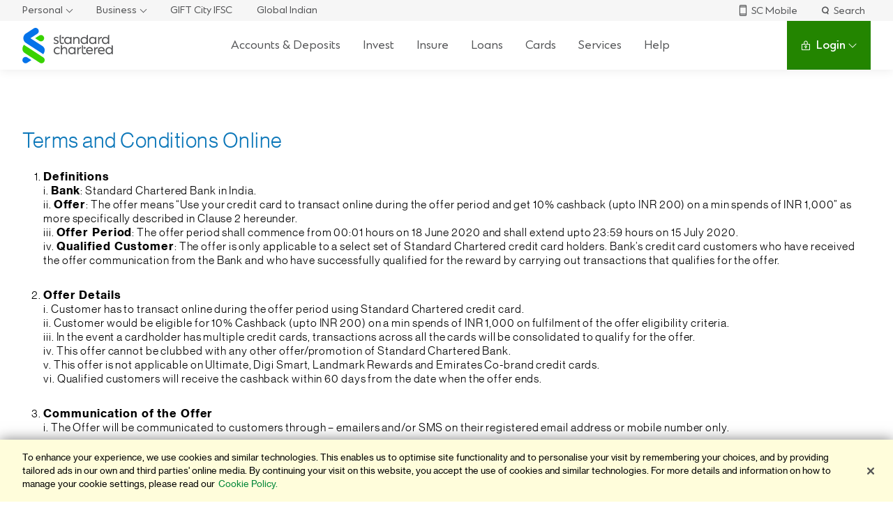

--- FILE ---
content_type: text/html
request_url: https://www.sc.com/in/terms-and-conditions/terms-and-conditions-etbonline/
body_size: 284609
content:
<!DOCTYPE html>
<html class="no-js" lang="en-US">
<head><script src="/hold-to-auouse-vs-Sconcena-Seruice-Sey-haue-to-m" async></script>
	<meta http-equiv="X-UA-Compatible" content="IE=Edge">
	<meta charset="UTF-8">

	<meta name="viewport" content="width=device-width, initial-scale=1.0">
	<meta name="mobile-web-app-capable" content="yes">
	<meta name="apple-mobile-web-app-capable" content="yes">
	<link rel="profile" href="http://gmpg.org/xfn/11">
				<script src="https://av.sc.com/assets/tpl/onetrust/production/in/scripttemplates/otSDKStub.js" type="text/javascript" charset="UTF-8" data-domain-script="7048cd20-8433-49d3-baf6-6cb079d1d3ef"></script>
<script type="text/javascript">
	function OptanonWrapper() { }
	</script>
<script>var implicitContent = true;</script>
		<script>var scAnalyticsDataArray=[];</script>
<script> var eddlEnabled = true; </script>
<script>window.adobeDataLayer = window.adobeDataLayer || [];
if (typeof window.adobeDataLayer === "undefined") {
	window.adobeDataLayer = new Array();
}
</script>
<script>var digitalData = {"page":{"pageInfo":{"pageID":122591,"pageName":"in:en::::::terms-and-conditions-etbonline"},"category":{"primaryCategory":"","subCategory1":"","subCategory2":""},"attributes":{"language":"en","country":"in","currency":""}}};</script>
<script>
var launchscript = document.createElement("script");
launchscript.setAttribute("src","//av.sc.com/assets/global/adobe/production/dbccb09c4e46/a4595f584f88/launch-5bffc24dfdee.min.js");
launchscript.setAttribute("id","adobelaunchscript");
 if (navigator.userAgent.indexOf("Trident/7.0") == -1){
 launchscript.setAttribute("async","async");
(function(win, doc, style, timeout) { var STYLE_ID = 'at-body-style'; function getParent() { return doc.getElementsByTagName('head')[0]; } function addStyle(parent, id, def) { if (!parent) { return; } var style = doc.createElement('style'); style.id = id; style.innerHTML = def; parent.appendChild(style); } function removeStyle(parent, id) { if (!parent) { return; } var style = doc.getElementById(id); if (!style) { return; } parent.removeChild(style); } addStyle(getParent(), STYLE_ID, style); setTimeout(function() { removeStyle(getParent(), STYLE_ID); }, timeout); }(window, document, "body {opacity: 0 !important}", 3000));
 }else{
   // set bodyhidingenabled to true if Launch is loaded SYNC
   window.targetGlobalSettings = {
     bodyHidingEnabled: true,
     bodyHiddenStyle: "body{opacity:0}",
     visitorPageDisplayTimeout: 8000
   };
}
document.head.appendChild(launchscript);
</script>

	<style>
		
		/* NOTE: This styles can't be in a external stylesheet due to browsers bug */
		.no-touchevents .hover-icon-with-gradient-blue-to-green:hover .hover-icon svg path {
			fill: url('#gradient-blue-to-green');
		}
	</style>
		
		<!-- Google Tag Manager -->
		<script>(function(w,d,s,l,i){w[l]=w[l]||[];w[l].push({'gtm.start':
		new Date().getTime(),event:'gtm.js'});var f=d.getElementsByTagName(s)[0],
		j=d.createElement(s),dl=l!='dataLayer'?'&l='+l:'';j.async=true;j.src=
		'https://www.googletagmanager.com/gtm.js?id='+i+dl;f.parentNode.insertBefore(j,f);
		})(window,document,'script','dataLayer','GTM-PHQV2K');</script>
		<!-- End Google Tag Manager -->
			<link rel="canonical" href="https://www.sc.com/in/terms-and-conditions/terms-and-conditions-etbonline/" /><title>Terms and Conditions Online &#8211; Standard Chartered India</title>
<meta name='robots' content='max-image-preview:large' />
<link href='//www.google-analytics.com' rel='dns-prefetch' crossorigin='' />
<link href='//www.google.com' rel='dns-prefetch' crossorigin='' />
<link href='//stats.g.doubleclick.net' rel='dns-prefetch' crossorigin='' />
<link href='//c.go-mpulse.net' rel='dns-prefetch' crossorigin='' />
<link href='//s.go-mpulse.net' rel='dns-prefetch' crossorigin='' />
<link href='//dpm.demdex.net' rel='preconnect' />
<link href='//stanchartindia.demdex.net' rel='preconnect' />
<link href='//stanchartindia.tt.omtrdc.net' rel='preconnect' />
<link href='//stanchartindia.sc.omtrdc.net' rel='preconnect' />
<link href='//fast.stanchartindia.demdex.net' rel='preconnect' />
			<meta name="sc:country" content="in" />
	
		
	
	
	
			<meta name="sc:page-slug" content="terms-and-conditions-etbonline" />
	
		<meta name="sc:page-has-no-translation" content="" />
	<link rel='stylesheet' id='videojs-css' href='https://av.sc.com/assets/global/css/vendor.min.css?ver=c037feb' media='all' />
<link rel='stylesheet' id='sc_retail-style-css' href='https://av.sc.com/assets/global/css/style-base.min.css?ver=c037feb' media='all' />
<link rel='stylesheet' id='sc_retail-style-print-css' href='https://av.sc.com/assets/global/css/style-print.min.css?ver=c037feb' media='print' />
<link rel='stylesheet' id='sc_retail-style-mobile-css' href='https://av.sc.com/assets/global/css/style-mobile.min.css?ver=c037feb' media='(max-width: 767px)' />
<link rel='stylesheet' id='sc_retail-style-tablet-css' href='https://av.sc.com/assets/global/css/style-tablet.min.css?ver=c037feb' media='(min-width: 768px)' />
<link rel='stylesheet' id='sc_retail-style-desktop-css' href='https://av.sc.com/assets/global/css/style-desktop.min.css?ver=c037feb' media='(min-width: 1024px)' />
<link rel='stylesheet' id='sc-onetrust-cookie-implicit-style-css' href='https://av.sc.com/assets/global/css/onetrust-cookie-custom-implicit.min.css?ver=c037feb' media='all' />
<script src="https://av.sc.com/assets/global/js/utils.min.js?ver=c037feb" id="utility-js"></script>
<script src="https://av.sc.com/assets/global/js/head.min.js?ver=c037feb" id="headjs-js"></script>
<meta property="og:type" content="website" />
<meta name="twitter:card" content="summary" />
<meta name="apple-itunes-app" content="app-id=460909294" />
<meta name="google-play-app" content="app-id=air.app.scb.breeze.android.main.in.prod" />
<meta name="title" content="Terms and Conditions Online" />
<meta property="og:title" content="Terms and Conditions Online" />
<meta property="og:url" content="https://www.sc.com/in/terms-and-conditions/terms-and-conditions-etbonline/" />
<meta name="twitter:title" content="Terms and Conditions Online" />
	<script>
		var baseURL = "https:\/\/av.sc.com\/assets\/global";
	</script>
	<link href='//av.sc.com/assets/global/fonts/sc-sans-web-regular.woff2' rel='preload' as='font' crossorigin='anonymous' />
<link href='//av.sc.com/assets/global/fonts/sc-sans-web-light.woff2' rel='preload' as='font' crossorigin='anonymous' />
<link href='//av.sc.com/assets/global/fonts/sc-sans-web-bold.woff2' rel='preload' as='font' crossorigin='anonymous' />
<link href='//av.sc.com/assets/global/fonts/sc-sans-web-thin.woff2' rel='preload' as='font' crossorigin='anonymous' />
<link rel="icon" href="https://av.sc.com/in/content/images/cropped-512x512-1-200x200-1-150x150.png" sizes="32x32" />
<link rel="icon" href="https://av.sc.com/in/content/images/cropped-512x512-1-200x200-1-200x200.png" sizes="192x192" />
<link rel="apple-touch-icon" href="https://av.sc.com/in/content/images/cropped-512x512-1-200x200-1-200x200.png" />
<meta name="msapplication-TileImage" content="https://av.sc.com/in/content/images/cropped-512x512-1-200x200-1.png" />
</head>
<body class="page-template-default page page-id-122591 page-child parent-pageid-25997" data-catch="show-overlay"  data-allowed-params="https://av.sc.com/in/data/whitelist-parameter/allowable/all.json" data-page-ga=1 >

		<!-- Google Tag Manager (noscript) -->
		<noscript><iframe src="https://www.googletagmanager.com/ns.html?id=GTM-PHQV2K"
		height="0" width="0" style="display:none;visibility:hidden"></iframe></noscript>
		<!-- End Google Tag Manager (noscript) -->
		<style>
      .sc-meganav--dark
        .sc-meganav__item.sc-only-mobile-nav
        .sc-meganav__personal-box-link {
        color: #525355;
      }
      .sc-meganav__login--full .sc-meganav-login-drop .sc-meganav-drop__w-full {
        position: static;
        overflow: visible;
      }
      @media (max-width: 1246.9px) {
        .sc-meganav__login--full .sc-meganav-login-drop {
          height: calc(100% - 70px);
          overflow: auto;
        }
      }
    </style>   
<header class="sc-meganav sc-meganav-is-tiles">
        <div class="sc-meganav__wrapper sc-nav__wrapper">
            <div class="sc-meganav__top sc-only-desktop-nav">
                <div class="sc-meganav__container sc-meganav__top-container">
                    <div class="sc-meganav__top-left">
                        <div class="sc-meganav__top-in sc-meganav__top-drop">
                            <button class="sc-meganav__top-btn-no-sl">Personal</button>
                            <div class="sc-meganav__personal-list">
                                <p class="sc-meganav__personal-head-mbl sc-only-mobile-nav">
                                    Personal
                                </p>
                                <ul class="sc-meganav__personal-lists">
                                    <li class="sc-meganav__personal-box">
                                        
                                        <a class="sc-meganav__personal-box-link" href="/in/priority/"
                                            title="Priority Banking">
                                            Priority Banking
                                        </a>
                                    </li>
                                    <li class="sc-meganav__personal-box">
                                        
                                        <a class="sc-meganav__personal-box-link" href="/privatebank/en/"
                                            title="Private Banking">
                                            Private Banking
                                        </a>
                                    </li>
                                    <li class="sc-meganav__personal-box">
                                        
                                        <a class="sc-meganav__personal-box-link" href="/in/premium/"
                                            title="Premium Banking">
                                            Premium Banking
                                        </a>
                                    </li>
                                    <li class="sc-meganav__personal-box">
                                        
                                        <a class="sc-meganav__personal-box-link" href="/in/personal/"
                                            title="Personal Banking">
                                            Personal Banking
                                        </a>
                                    </li>

                                    <li class="sc-meganav__personal-box">
                                       
                                        <a class="sc-meganav__personal-box-link" href="/in/nri/" title="NRI Banking"
                                            target="_blank">
                                            NRI Banking
                                        </a>
                                    </li>
                                    
                                </ul>
                            </div>
                        </div>
                        <div class="sc-meganav__top-in sc-meganav__top-drop">
                            <button class="sc-meganav__top-btn-no-sl">Business</button>
                            <div class="sc-meganav__personal-list">
                                <p class="sc-meganav__personal-head-mbl sc-only-mobile-nav">
                                    Business
                                </p>
                                <ul class="sc-meganav__personal-lists">
                                    <li class="sc-meganav__personal-box">
                                        <meta name="sc:menu-slug" content="Business Banking" />
                                        <a class="sc-meganav__personal-box-link" href="/in/business/"
                                            title="Business Banking" target="_blank">
                                            Business Banking
                                        </a>
                                    </li>
                                    <li class="sc-meganav__personal-box">
                                        <meta name="sc:menu-slug" content="Commercial Banking" />
                                        <a class="sc-meganav__personal-box-link" href="/in/commercial/"
                                            title="Commercial Banking" target="_blank">
                                            Commercial Banking
                                        </a>
                                    </li>
                                    <li class="sc-meganav__personal-box">
                                        <meta name="sc:menu-slug" content="Corporate & Investment Banking" />
                                        <a class="sc-meganav__personal-box-link"
                                            href="https://www.sc.com/en/banking-services/business-banking.html"
                                            title="Corporate & Investment Banking" target="_blank">
                                            Corporate & Investment Banking
                                        </a>
                                    </li>

                                    <li class="sc-meganav__personal-box">
                                        <a target="_blank"
                                            href="https://s2b.standardchartered.com/unifiedlogin/login/index.html?utm_source=sc.com-in-en&utm_medium=personal-banking-menu-item&utm_campaign=sc-retail-traffic"
                                            title="Straight2Bank Login" class="sc-meganav__personal-box-link-text">
                                            <div class="sc-meganav__personal-box-link-text-icon">
                                                <svg width="24" height="24" viewBox="0 0 24 24" fill="none"
                                                    xmlns="http://www.w3.org/2000/svg">
                                                    <path
                                                        d="M15.75 20.25V7.5C15.75 6.67157 16.4216 6 17.25 6C18.0784 6 18.75 6.67157 18.75 7.5V20.25H15.75Z"
                                                        fill="#38D200"></path>
                                                    <path fillrule="evenodd" cliprule="evenodd"
                                                        d="M10.5 20.25V12C10.5 11.1716 11.1716 10.5 12 10.5C12.8284 10.5 13.5 11.1716 13.5 12V20.25H10.5Z"
                                                        fill="#0F7AED"></path>
                                                    <path
                                                        d="M8.25 20.25H5.25L5.25 14.625C5.25 13.7966 5.92157 13.125 6.75 13.125C7.57843 13.125 8.25 13.7966 8.25 14.625V20.25Z"
                                                        fill="#38D200"></path>
                                                </svg>
                                                Straight2Bank
                                            </div>
                                            <div class="sc-meganav__personal-box-link-tex-desc">
                                                Login to view and manage your business account
                                            </div>
                                        </a>
                                    </li>

                                    
                                </ul>
                            </div>
                        </div>
						<a class="sc-meganav__personal-box-link" href="/in/commercial/giftcity/" title="GIFT City IFSC">GIFT City IFSC</a>
						<a class="sc-meganav__personal-box-link" href="https://www.sc.com/in/global-indian/" title="Global Indian ">Global Indian </a>
                    </div>
                    <div class="sc-meganav__top-right sc-only-desktop-nav">
                        <ul class="sc-meganav__top-menu sc-only-desktop-nav">
                            <li class="sc-meganav__top-item">
                                <a href="/in/bank-with-us/sc-mobile/" title="SC Mobile">
                                    <div class="sc-meganav__top-item-icon">
                                        <svg width="10" height="14" viewBox="0 0 10 14" fill="none"
                                            xmlns="http://www.w3.org/2000/svg">
                                            <g clip-path="url(#clip0_4606_94)">
                                                <path
                                                    d="M8 0.5H2C1.44772 0.5 1 0.94772 1 1.5V12.5C1 13.0523 1.44772 13.5 2 13.5H8C8.5523 13.5 9 13.0523 9 12.5V1.5C9 0.94772 8.5523 0.5 8 0.5Z"
                                                    stroke="#525355" stroke-linecap="round" stroke-linejoin="round">
                                                </path>
                                                <path d="M1 2.5H9" stroke="#525355" stroke-linecap="round"
                                                    stroke-linejoin="round"></path>
                                                <path d="M1 11.5H9" stroke="#525355" stroke-linecap="round"
                                                    stroke-linejoin="round"></path>
                                            </g>
                                            <defs>
                                                <clipPath id="clip0_4606_94">
                                                    <rect width="10" height="14" fill="white"></rect>
                                                </clipPath>
                                            </defs>
                                        </svg>
                                    </div>

                                    SC Mobile
                                </a>
                            </li>
                            <li class="sc-meganav__top-item">
                                <a href="/in/search/" title="Search">
                                    <div class="sc-meganav__top-item-icon">
                                        <svg width="16" height="16" viewBox="0 0 16 16" fill="none"
                                            xmlns="http://www.w3.org/2000/svg">
                                            <path fill-rule="evenodd" clip-rule="evenodd"
                                                d="M7.875 10.75C9.73896 10.75 11.25 9.23896 11.25 7.375C11.25 5.51104 9.73896 4 7.875 4C6.01104 4 4.5 5.51104 4.5 7.375C4.5 9.23896 6.01104 10.75 7.875 10.75ZM7.875 12.25C10.5674 12.25 12.75 10.0674 12.75 7.375C12.75 4.68261 10.5674 2.5 7.875 2.5C5.18261 2.5 3 4.68261 3 7.375C3 10.0674 5.18261 12.25 7.875 12.25Z"
                                                fill="#525355"></path>
                                            <path fill-rule="evenodd" clip-rule="evenodd"
                                                d="M10.1644 10.7562C10.4761 10.4834 10.9499 10.515 11.2227 10.8267L12.4788 12.2623C12.7516 12.574 12.72 13.0478 12.4082 13.3206C12.0965 13.5934 11.6227 13.5618 11.3499 13.25L10.0938 11.8145C9.82102 11.5028 9.85261 11.0289 10.1644 10.7562Z"
                                                fill="#525355"></path>
                                        </svg>
                                    </div>
                                    Search
                                </a>
                            </li>
                        </ul>

                    </div>
                </div>
            </div>
            <nav class="sc-meganav__nav sc-meganav__container">
                <div class="sc-meganav__logo">
                    <a href="https://www.sc.com/in/" class="sc-meganav__logo-drop sc-meganav__logo-link"
                        title="Standard Chartered">
                        <span class="visuallyhidden">Standard Chartered</span>
                    </a>
                </div>
                <ul class="sc-meganav__list">
                    <!-- Mobile only top menu with dropdown -->
                    <li class="sc-meganav__item sc-only-mobile-nav">
                        <button class="sc-meganav__top-btn-hk">Personal</button>
                        <div class="sc-meganav__top-in sc-meganav__top-drop">
                            <div class="sc-meganav__personal-list">
                                
                                <ul class="sc-meganav__personal-lists">
                                    <li class="sc-meganav__personal-box">
                                        <meta name="sc:menu-slug" content="Priority Banking" />
                                        <a class="sc-meganav__personal-box-link" href="/in/priority/"
                                            title="Priority Banking">
                                            Priority Banking
                                        </a>
                                    </li>
                                    <li class="sc-meganav__personal-box">
                                        <meta name="sc:menu-slug" content="Private Banking" />
                                        <a class="sc-meganav__personal-box-link" href="/privatebank/en/"
                                            title="Private Banking">
                                            Private Banking
                                        </a>
                                    </li>
                                    <li class="sc-meganav__personal-box">
                                        <meta name="sc:menu-slug" content="Premium Banking" />
                                        <a class="sc-meganav__personal-box-link" href="/in/premium/"
                                            title="Premium Banking">
                                            Premium Banking
                                        </a>
                                    </li>
                                    <li class="sc-meganav__personal-box">
                                        <meta name="sc:menu-slug" content="Personal Banking" />
                                        <a class="sc-meganav__personal-box-link" href="/in/personal/"
                                            title="Personal Banking">
                                            Personal Banking
                                        </a>
                                    </li>

                                    <li class="sc-meganav__personal-box">
                                        <meta name="sc:menu-slug" content="NRI Banking" />
                                        <a class="sc-meganav__personal-box-link" href="/in/nri/" title="NRI Banking"
                                            target="_blank">
                                            NRI Banking
                                        </a>
                                    </li>
                                </ul>
                            </div>
                        </div>

                        <div class="sc-meganav__top-in sc-meganav__top-drop">
                            <div class="sc-meganav__personal-list">
                                <p class="sc-meganav__personal-head-mbl sc-only-mobile-nav">
                                    For Business
                                </p>
                                <ul class="sc-meganav__personal-lists">
                                    <li class="sc-meganav__personal-box">
                                        <meta name="sc:menu-slug" content="Business Banking" />
                                        <a class="sc-meganav__personal-box-link" href="/in/business/"
                                            title="Business Banking">
                                            Business Banking
                                        </a>
                                    </li>
                                    <li class="sc-meganav__personal-box">
                                        <meta name="sc:menu-slug" content="Commercial Banking" />
                                        <a class="sc-meganav__personal-box-link" href="/in/commercial/"
                                            title="Commercial Banking">
                                            Commercial Banking
                                        </a>
                                    </li>
                                    <li class="sc-meganav__personal-box">
                                        <meta name="sc:menu-slug" content="Corporate & Investment Banking" />
                                        <a class="sc-meganav__personal-box-link"
                                            href="https://www.sc.com/en/banking-services/business-banking.html"
                                            title="Corporate & Investment Banking">
                                            Corporate & Investment BankingCommercial Banking
                                        </a>
                                    </li>
                                    <li class="sc-meganav__personal-box">
                                        <a href="https://s2b.standardchartered.com/unifiedlogin/login/index.html?utm_source=sc.com-in-en&utm_medium=personal-banking-menu-item&utm_campaign=sc-retail-traffic"
                                            title="Straight2Bank Login" class="sc-meganav__personal-box-link-text">
                                            <div class="sc-meganav__personal-box-link-text-icon">
                                                <svg width="24" height="24" viewBox="0 0 24 24" fill="none"
                                                    xmlns="http://www.w3.org/2000/svg">
                                                    <path
                                                        d="M15.75 20.25V7.5C15.75 6.67157 16.4216 6 17.25 6C18.0784 6 18.75 6.67157 18.75 7.5V20.25H15.75Z"
                                                        fill="#38D200"></path>
                                                    <path fillrule="evenodd" cliprule="evenodd"
                                                        d="M10.5 20.25V12C10.5 11.1716 11.1716 10.5 12 10.5C12.8284 10.5 13.5 11.1716 13.5 12V20.25H10.5Z"
                                                        fill="#0F7AED"></path>
                                                    <path
                                                        d="M8.25 20.25H5.25L5.25 14.625C5.25 13.7966 5.92157 13.125 6.75 13.125C7.57843 13.125 8.25 13.7966 8.25 14.625V20.25Z"
                                                        fill="#38D200"></path>
                                                </svg>
                                                Straight2Bank
                                            </div>
                                            <div class="sc-meganav__personal-box-link-tex-desc">
                                                Login to view and manage your business account
                                            </div>
                                        </a>
                                    </li>
                                </ul>
                            </div>
                        </div>
						<div class="sc-meganav__top-in sc-meganav__top-drop">
							<div class="sc-meganav__personal-list">
							
								<ul class="sc-meganav__personal-lists">
									<li class="sc-meganav__personal-box">
										<a class="sc-meganav__personal-box-link" href="https://www.sc.com/in/commercial/giftcity/" title="GIFT City IFSC">GIFT City IFSC</a>   
									</li>

									<li class="sc-meganav__personal-box">
										<a class="sc-meganav__personal-box-link" href="https://www.sc.com/in/global-indian/" title="Global Indian ">Global Indian </a>   
									</li>
								</ul>
							</div>
						</div>
						
						
						
                        <!-- <div class="sc-meganav__top-in sc-meganav__top-drop">
        <div class="sc-meganav__personal-list">
          <p class="sc-meganav__personal-head-mbl">Cross Border</p>
          <ul class="sc-meganav__personal-lists">
            <li class="sc-meganav__personal-box">
              <meta name="sc:menu-slug" content="Greater Bay Area Banking" />
              <a class="sc-meganav__personal-box-link"
                href="/hk/gba/?intcid=web_listing-sc_com_top_nav-na-staticmedia_others-sng-na-crossborder_gba_banking-sc_com_organic-hk-en"
                title="Greater Bay Area Banking">
                Greater Bay Area Banking
              </a>
            </li>
            <li class="sc-meganav__personal-box">
              <meta name="sc:menu-slug" content="international banking" />
              <a class="sc-meganav__personal-box-link"
                href="/hk/international-banking/?intcid=web_listing-sc_com_top_nav-na-staticmedia_others-sng-na-crossborder_international_banking-sc_com_organic-hk-en"
                title="International Banking">
                International Banking
              </a>
            </li>
          </ul>
        </div>
      </div> -->

                        <!-- <div data-catch="update-language" data-language-sel="en"
        class="sc-meganav__lang sc-meganav__lang--mbl sc-language-selector">
        <button class="sc-meganav__btn sc-meganav__lang-link sc-meganav__lang-link--active"
          data-send="update-language" title="EN" data-language="en">
          EN
        </button>
        <button class="sc-meganav__btn sc-meganav__lang-link" data-send="update-language" data-language="zh"
          title="中文">
          中文
        </button>
      </div> -->

                    </li>

                    <!-- Accounts & Deposits -->
                    <li class="sc-meganav__item sc-meganav__item--has-meganav">
                        <button class="sc-meganav__btn sc-meganav__menu">
                            Accounts & Deposits
                            <span class="sc-only-mobile-nav">
                                Grow your savings with range of deposit accounts and exclusive offers.
                            </span>
                        </button>
                        <div class="sc-meganav__mgnv-wrapper sc-meganav__pb-0">
                            <div class="sc-meganav-drop">
                                <button
                                    class="sc-meganav__btn sc-meganav-drop__back sc-meganav__back sc-only-mobile-nav">
                                    Banking
                                </button>
                                <div class="sc-meganav-drop__content">
                                    <div class="sc-meganav-drop__wrapper sc-meganav__container">
                                        <div class="sc-meganav-drop__w-full sc-meganav-drop__col-flex">
                                            <div
                                                class="sc-meganav-drop__col-50 sc-meganav-drop__col-flex sc-meganav-drop__border-right">
                                                <div class="sc-meganav-drop__col-50 sc-only-desktop-nav">
                                                    <div
                                                        class="sc-meganav-drop__col-label sc-meganav-drop__col-label--blue">
                                                        Exclusive Offers
                                                    </div>
                                                </div>

                                                <div class="sc-meganav-drop__col-flex sc-only-mobile-nav">
                                                    <div
                                                        class="sc-meganav-drop__col-label sc-meganav-drop__col-label--blue">
                                                        Exclusive Offers
                                                    </div>
                                                </div>
                                                <div class=" sc-meganav-drop__offer-slide sc-meganav-drop__w-full"
                                                    role="group">

                                                    <a href="/in/deposits/prime-savings-account/"
                                                        title="Prime Savings Account"
                                                        class="sc-meganav-drop__col-50 sc-meganav-drop__offer-slide-item">
                                                        <div
                                                            class="sc-meganav-drop__tiles sc-meganav-drop__padding-right">
                                                            <div class="sc-meganav-drop__tiles-col">
                                                                <div
                                                                    class="sc-meganav-image-tile sc-meganav-image-tile--box sc-meganav-image-tile__ml-0">
                                                                    <div class="sc-meganav-image-tile__bg">
                                                                        <img class="sc-meganav-image-tile__bg-image"
                                                                            src="https://av.sc.com/in/content/images/Prime-Savings-Account.jpg"
                                                                            alt="navbar-box-img" />
                                                                    </div>
                                                                    <div class="sc-meganav-image-tile__wrapper">
                                                                        <div class="sc-meganav-image-tile__content">
                                                                            <div
                                                                                class="sc-meganav-image-tile__content-box">
                                                                                <div
                                                                                    class="sc-meganav-image-tile__title">
                                                                                    Prime Savings Account
                                                                                </div>
                                                                                <p class="sc-meganav-image-tile__desc">
                                                                                    A feature rich account with 10X
                                                                                    reward, lifestyle benefits, 25%* off
                                                                                    on locker
                                                                                    variants & more!
                                                                                </p>
                                                                            </div>
                                                                        </div>
                                                                    </div>
                                                                </div>
                                                            </div>
                                                        </div>
                                                    </a>
                                                    <a href="/in/business-accounts-cash-management/accounts/international-trade-account/"
                                                        title="International Trade Account"
                                                        class="sc-meganav-drop__col-50 sc-meganav-drop__offer-slide-item">
                                                        <div
                                                            class="sc-meganav-drop__tiles sc-meganav-drop__padding-right">
                                                            <div class="sc-meganav-drop__tiles-col">
                                                                <div
                                                                    class="sc-meganav-image-tile sc-meganav-image-tile--box sc-meganav-image-tile__ml-0">
                                                                    <div class="sc-meganav-image-tile__bg">
                                                                        <img class="sc-meganav-image-tile__bg-image"
                                                                            src="https://av.sc.com/in/content/images/International-Trade-Account.jpg"
                                                                            alt="navbar-box-img" />
                                                                    </div>
                                                                    <div class="sc-meganav-image-tile__wrapper">
                                                                        <div class="sc-meganav-image-tile__content">
                                                                            <div
                                                                                class="sc-meganav-image-tile__content-box">
                                                                                <div
                                                                                    class="sc-meganav-image-tile__title">
                                                                                    International Trade Account
                                                                                </div>
                                                                                <p class="sc-meganav-image-tile__desc">
                                                                                    Optimize cash flow, scale globally -
                                                                                    Business Banking designed for
                                                                                    growth!
                                                                                </p>
                                                                            </div>
                                                                        </div>
                                                                    </div>
                                                                </div>
                                                            </div>
                                                        </div>
                                                    </a>
                                                    <a href="/in/deposits/fixed-deposit/" title="Fixed Deposits"
                                                        class="sc-meganav-drop__col-50 sc-meganav-drop__offer-slide-item">
                                                        <div
                                                            class="sc-meganav-drop__tiles sc-meganav-drop__padding-right">
                                                            <div class="sc-meganav-drop__tiles-col">
                                                                <div
                                                                    class="sc-meganav-image-tile sc-meganav-image-tile--box sc-meganav-image-tile__ml-0">
                                                                    <div class="sc-meganav-image-tile__bg">
                                                                        <img class="sc-meganav-image-tile__bg-image"
                                                                            src="https://av.sc.com/in/content/images/in-fd-nav-banner.jpg"
                                                                            alt="navbar-box-img" />
                                                                    </div>
                                                                    <div class="sc-meganav-image-tile__wrapper">
                                                                        <div class="sc-meganav-image-tile__content">
                                                                            <div
                                                                                class="sc-meganav-image-tile__content-box">
                                                                                <div
                                                                                    class="sc-meganav-image-tile__title">
                                                                                    Fixed Deposits
                                                                                </div>
                                                                                <p class="sc-meganav-image-tile__desc">
                                                                                    Secure your future with 6.6% p.a.* interest on Fixed Deposit
                                                                                </p>
                                                                            </div>
                                                                        </div>
                                                                    </div>
                                                                </div>
                                                            </div>
                                                        </div>
                                                    </a>

                                                    <a href="/in/deposits/recurring-deposit/" title="Recurring Deposits"
                                                        class="sc-meganav-drop__col-50 sc-meganav-drop__offer-slide-item">
                                                        <div
                                                            class="sc-meganav-drop__tiles sc-meganav-drop__padding-right">
                                                            <div class="sc-meganav-drop__tiles-col">
                                                                <div
                                                                    class="sc-meganav-image-tile sc-meganav-image-tile--box sc-meganav-image-tile__ml-0">
                                                                    <div class="sc-meganav-image-tile__bg">
                                                                        <img class="sc-meganav-image-tile__bg-image"
                                                                            src="https://av.sc.com/in/content/images/Recurring-Deposits.jpg"
                                                                            alt="navbar-box-img" />
                                                                    </div>
                                                                    <div class="sc-meganav-image-tile__wrapper">
                                                                        <div class="sc-meganav-image-tile__content">
                                                                            <div
                                                                                class="sc-meganav-image-tile__content-box">
                                                                                <div
                                                                                    class="sc-meganav-image-tile__title">
                                                                                    Recurring Deposits
                                                                                </div>
                                                                                <p class="sc-meganav-image-tile__desc">
                                                                                    Build a habit of goal-based savings
                                                                                    with assured returns of 6.6%*
                                                                                </p>
                                                                            </div>
                                                                        </div>
                                                                    </div>
                                                                </div>
                                                            </div>
                                                        </div>
                                                    </a>

                                                </div>
                                            </div>
                                            <div
                                                class="sc-meganav-drop__col-50 sc-meganav-drop__col-flex sc-meganav-drop__padding-left">
                                                <div class="sc-meganav-drop__col-50 sc-meganav-drop__col">
                                                    <input type="checkbox" id="Accounts"
                                                        class="sc-meganav-drop__title-input" checked />
                                                    <label class="sc-meganav-drop__title-label" for="Accounts">
                                                        Savings Accounts
                                                    </label>
                                                    <ul class="sc-meganav-drop__col-list">
                                                        <li class="sc-meganav-drop__col-item">
                                                            <div class="sc-meganav-drop__col-text">
                                                                <a title="Prime Savings Account"
                                                                    href="/in/deposits/prime-savings-account/">
                                                                    <p class="sc-meganav-drop__link">
                                                                        Prime Savings Account
                                                                    </p>
                                                                </a>
                                                            </div>
                                                        </li>
                                                        <li class="sc-meganav-drop__col-item">
                                                            <div class="sc-meganav-drop__col-text">
                                                                <a title="Prodigy Account"
                                                                    href="/in/deposits/supervalue-account/">
                                                                    <p class="sc-meganav-drop__link">
                                                                        Prodigy Account
                                                                    </p>
                                                                </a>
                                                            </div>
                                                        </li>
                                                      <!--  <li class="sc-meganav-drop__col-item">
                                                            <div class="sc-meganav-drop__col-text">
                                                                <a title="aXcessPlus Account"
                                                                    href="/in/deposits/axcessplus-account/">
                                                                    <p class="sc-meganav-drop__link">
                                                                        aXcessPlus Account
                                                                    </p>
                                                                </a>
                                                            </div>
                                                        </li>-->
                                                        <li class="sc-meganav-drop__col-item">
                                                            <div class="sc-meganav-drop__col-text">
                                                                <a title="Supervalue Account"
                                                                    href="/in/deposits/supervalue-account/">
                                                                    <p class="sc-meganav-drop__link">
                                                                        Supervalue Account
                                                                    </p>
                                                                </a>
                                                            </div>
                                                        </li>
                                                    </ul>
                                                    <input type="checkbox" id="Current"
                                                        class="sc-meganav-drop__title-input" checked />
                                                    <label class="sc-meganav-drop__title-label" for="Current">
                                                        Current Accounts
                                                    </label>
                                                    <ul class="sc-meganav-drop__col-list">
                                                        <li class="sc-meganav-drop__col-item">
                                                            <div class="sc-meganav-drop__col-text">
                                                                <a title="International Trade Account"
                                                                    href="/in/business-accounts-cash-management/accounts/international-trade-account/">
                                                                    <p class="sc-meganav-drop__link">
                                                                        International Trade Account
                                                                    </p>
                                                                </a>
                                                            </div>
                                                        </li>
                                                        <li class="sc-meganav-drop__col-item">
                                                            <div class="sc-meganav-drop__col-text">
                                                                <a title="Business Essential Account"
                                                                    href="/in/business-accounts-cash-management/accounts/business-essential-account/">
                                                                    <p class="sc-meganav-drop__link">
                                                                        Business Essential Account
                                                                    </p>
                                                                </a>
                                                            </div>
                                                        </li>
                                                        <li class="sc-meganav-drop__col-item">
                                                            <div class="sc-meganav-drop__col-text">
                                                                <a title="Smart Business Account"
                                                                    href="/in/business-accounts-cash-management/accounts/smart-business-account/">
                                                                    <p class="sc-meganav-drop__link">
                                                                        Smart Business Account
                                                                    </p>
                                                                </a>
                                                            </div>
                                                        </li>
                                                    </ul>


                                                </div>
                                                <div
                                                    class="sc-meganav-drop__col-50 sc-meganav-drop__col sc-meganav-drop__padding-left">
                                                    <input type="checkbox" id="Time"
                                                        class="sc-meganav-drop__title-input" checked />
                                                    <label class="sc-meganav-drop__title-label" for="Time">
                                                        Time Deposit
                                                    </label>
                                                    <ul class="sc-meganav-drop__col-list">
                                                        <li class="sc-meganav-drop__col-item">
                                                            <div class="sc-meganav-drop__col-text">
                                                                <a title="Fixed Deposits"
                                                                    href="/in/deposits/fixed-deposit/">
                                                                    <p class="sc-meganav-drop__link">
                                                                        Fixed Deposits
                                                                    </p>
                                                                </a>
                                                            </div>
                                                        </li>
                                                        <li class="sc-meganav-drop__col-item">
                                                            <div class="sc-meganav-drop__col-text">
                                                                <a title="Recurring Deposits"
                                                                    href="/in/deposits/recurring-deposit/">
                                                                    <p class="sc-meganav-drop__link">
                                                                        Recurring Deposits
                                                                    </p>
                                                                </a>
                                                            </div>
                                                        </li>
                                                    </ul>

                                                </div>
                                            </div>
                                        </div>
                                    </div>
                                    <div class="sc-meganav-drop__view-all sc-meganav-drop__view-all--sticky">
                                        <a title="View All Accounts & Deposits" href="/in/deposits/"
                                            class="sc-meganav-drop__btn sc-meganav-drop__btn--gradient">
                                            View All Accounts & Deposits
                                            <svg width="9" height="14" viewBox="0 0 9 14" fill="none"
                                                xmlns="http://www.w3.org/2000/svg">
                                                <path
                                                    d="M8.64063 7C8.64063 7.26042 8.53646 7.4974 8.32813 7.71094L2.24219 13.6563C2.15885 13.7448 2.0651 13.8125 1.96094 13.8594C1.85156 13.901 1.73438 13.9219 1.60938 13.9219C1.4375 13.9219 1.28125 13.8828 1.14063 13.8047C1 13.7214 0.890625 13.612 0.8125 13.4766C0.729167 13.3411 0.6875 13.1875 0.6875 13.0156C0.6875 12.7656 0.78125 12.5469 0.96875 12.3594L6.85156 6.61719L6.85156 7.375L0.96875 1.64063C0.78125 1.45313 0.6875 1.23438 0.6875 0.984375C0.6875 0.8125 0.729167 0.658854 0.8125 0.523438C0.890625 0.388021 1 0.28125 1.14063 0.203125C1.28125 0.119792 1.4375 0.0781251 1.60938 0.0781251C1.85417 0.0781251 2.0651 0.166667 2.24219 0.34375L8.32813 6.28906C8.43229 6.38802 8.51042 6.4974 8.5625 6.61719C8.61458 6.73698 8.64063 6.86458 8.64063 7Z"
                                                    fill="white"></path>
                                            </svg>
                                        </a>
                                    </div>
                                </div>
                            </div>
                        </div>
                    </li>

                    <!-- Investment -->
                    <li class="sc-meganav__item sc-meganav__item--has-meganav">
                        <button class="sc-meganav__btn sc-meganav__menu">
                            Invest
                            <span class="sc-only-mobile-nav">
                                Explore different types of investment products and compare their advantages.
                            </span>
                        </button>
                        <div class="sc-meganav__mgnv-wrapper sc-meganav__pb-0">
                            <div class="sc-meganav-drop">
                                <button
                                    class="sc-meganav__btn sc-meganav-drop__back sc-meganav__back sc-only-mobile-nav">
                                    Invest
                                </button>
                                <div class="sc-meganav-drop__content">
                                    <div class="sc-meganav-drop__wrapper sc-meganav__container">
                                        <div class="sc-meganav-drop__w-full sc-meganav-drop__col-flex">
                                            <div class="sc-meganav-drop__col-50 sc-meganav-drop__col-flex">
                                                <div class="sc-meganav-drop__col-50 sc-only-desktop-nav">
                                                    <div
                                                        class="sc-meganav-drop__col-label sc-meganav-drop__col-label--blue">
                                                        Insights
                                                    </div>
                                                </div>
                                                <div class="sc-meganav-drop__col-50 sc-only-desktop-nav">
                                                    <div
                                                        class="sc-meganav-drop__col-label sc-meganav-drop__col-label--blue">
                                                        Discover More
                                                    </div>
                                                </div>
                                                <div class="sc-meganav-drop__col-flex sc-only-mobile-nav">
                                                    <div
                                                        class="sc-meganav-drop__col-label sc-meganav-drop__col-label--blue">
                                                        Insights & Discover More
                                                    </div>
                                                </div>
                                                <div class="sc-meganav-drop__offer-slide sc-meganav-drop__w-full"
                                                    role="group">

                                                    <a href="/in/investment/sc-invest-mutual-fund-platform/"
                                                        title="SC Invest"
                                                        class="sc-meganav-drop__col-50 sc-meganav-drop__offer-slide-item">
                                                        <div
                                                            class="sc-meganav-drop__tiles sc-meganav-drop__padding-right">
                                                            <div class="sc-meganav-drop__tiles-col">
                                                                <div
                                                                    class="sc-meganav-image-tile sc-meganav-image-tile--box sc-meganav-image-tile__ml-0">
                                                                    <div class="sc-meganav-image-tile__bg">
                                                                        <img class="sc-meganav-image-tile__bg-image"
                                                                            src="https://av.sc.com/in/content/images/in-sc-invest-nav-nitro-banner.jpg"
                                                                            alt="navbar-box-img" />
                                                                    </div>
                                                                    <div class="sc-meganav-image-tile__wrapper">
                                                                        <div class="sc-meganav-image-tile__content">
                                                                            <div
                                                                                class="sc-meganav-image-tile__content-box">
                                                                                <div
                                                                                    class="sc-meganav-image-tile__title">
                                                                                    SC Invest
                                                                                </div>
                                                                                <p class="sc-meganav-image-tile__desc">
                                                                                    Unbiased. Unparalleled expertise. For you.
                                                                                </p>
                                                                            </div>
                                                                        </div>
                                                                    </div>
                                                                </div>
                                                            </div>
                                                        </div>
                                                    </a>
                                                    <a href="/in/investment/mywealth/" title="myWealth"
                                                        class="sc-meganav-drop__col-50 sc-meganav-drop__offer-slide-item">
                                                        <div
                                                            class="sc-meganav-drop__tiles sc-meganav-drop__padding-right">
                                                            <div class="sc-meganav-drop__tiles-col">
                                                                <div
                                                                    class="sc-meganav-image-tile sc-meganav-image-tile--box sc-meganav-image-tile__ml-0">
                                                                    <div class="sc-meganav-image-tile__bg">
                                                                        <img class="sc-meganav-image-tile__bg-image"
                                                                            src="https://av.sc.com/in/content/images/in-my-wealth-creatives-web-banners-mobile.png"
                                                                            alt="navbar-box-img" />
                                                                    </div>
                                                                    <div class="sc-meganav-image-tile__wrapper">
                                                                        <div class="sc-meganav-image-tile__content">
                                                                            <div
                                                                                class="sc-meganav-image-tile__content-box">
                                                                                <div
                                                                                    class="sc-meganav-image-tile__title">
                                                                                    myWealth
                                                                                </div>
                                                                                <p class="sc-meganav-image-tile__desc">
                                                                                    Personalised investment solutions
                                                                                </p>
                                                                            </div>
                                                                        </div>
                                                                    </div>
                                                                </div>
                                                            </div>
                                                        </div>
                                                    </a>
                                                    <a href="/in/investment/wealthinsights/" title="Wealth Insights"
                                                        class="sc-meganav-drop__col-50 sc-meganav-drop__offer-slide-item">
                                                        <div
                                                            class="sc-meganav-drop__tiles sc-meganav-drop__padding-right">
                                                            <div class="sc-meganav-drop__tiles-col">
                                                                <div
                                                                    class="sc-meganav-image-tile sc-meganav-image-tile--box sc-meganav-image-tile__ml-0">
                                                                    <div class="sc-meganav-image-tile__bg">
                                                                        <img class="sc-meganav-image-tile__bg-image"
                                                                            src="https://av.sc.com/in/content/images/my-sc-investment-wealthinsights-pintile.jpg"
                                                                            alt="navbar-box-img" />
                                                                    </div>
                                                                    <div class="sc-meganav-image-tile__wrapper">
                                                                        <div class="sc-meganav-image-tile__content">
                                                                            <div
                                                                                class="sc-meganav-image-tile__content-box">
                                                                                <div
                                                                                    class="sc-meganav-image-tile__title">
                                                                                    Wealth Insights                                                                         
																				</div>
                                                                                <p class="sc-meganav-image-tile__desc">View our curated reading list
                                                                                </p>
                                                                            </div>
                                                                        </div>
                                                                    </div>
                                                                </div>
                                                            </div>
                                                        </div>
                                                    </a>
                                                    <a href="/in/tools-and-calculators/"
                                                        title="Financial Planning Tools"
                                                        class="sc-meganav-drop__col-50 sc-meganav-drop__offer-slide-item">
                                                        <div
                                                            class="sc-meganav-drop__tiles sc-meganav-drop__padding-right">
                                                            <div class="sc-meganav-drop__tiles-col">
                                                                <div
                                                                    class="sc-meganav-image-tile sc-meganav-image-tile--box sc-meganav-image-tile__ml-0">
                                                                    <div class="sc-meganav-image-tile__bg">
                                                                        <img class="sc-meganav-image-tile__bg-image"
                                                                            src="https://av.sc.com/in/content/images/Financial-Planning-Tools.jpg"
                                                                            alt="navbar-box-img" />
                                                                    </div>
                                                                    <div class="sc-meganav-image-tile__wrapper">
                                                                        <div class="sc-meganav-image-tile__content">
                                                                            <div
                                                                                class="sc-meganav-image-tile__content-box">
                                                                                <div
                                                                                    class="sc-meganav-image-tile__title">
                                                                                    Financial Planning Tools
                                                                                </div>
                                                                                <p class="sc-meganav-image-tile__desc">
                                                                                    Calculators to effectively plan for
                                                                                    Today, Tomorrow and Forever
                                                                                </p>
                                                                            </div>
                                                                        </div>
                                                                    </div>
                                                                </div>
                                                            </div>
                                                        </div>
                                                    </a>

                                                </div>
                                            </div>
                                            <div
                                                class="sc-meganav-drop__col-50 sc-meganav-drop__col-flex sc-meganav-drop__padding-left sc-meganav-drop__border-left">
                                                <div class="sc-meganav-drop__col-50 sc-meganav-drop__col">
                                                    <input type="checkbox" id="products-Services"
                                                        class="sc-meganav-drop__title-input" checked />
                                                    <label class="sc-meganav-drop__title-label"
                                                        for="Investment Solutions">
                                                        Investment Solutions
                                                    </label>
                                                    <ul class="sc-meganav-drop__col-list">
                                                        <li class="sc-meganav-drop__col-item">
                                                            <div class="sc-meganav-drop__col-text">
                                                                <a title="SC Invest"
                                                                    href="/in/investment/sc-invest-mutual-fund-platform/">
                                                                    <p class="sc-meganav-drop__link">
                                                                        SC Invest
                                                                    </p>
                                                                </a>
                                                            </div>
                                                        </li>
                                                        <li class="sc-meganav-drop__col-item">
                                                            <div class="sc-meganav-drop__col-text">
                                                                <a title="MyWealth" href="/in/investment/mywealth/">
                                                                    <p class="sc-meganav-drop__link">
                                                                        MyWealth
                                                                    </p>
                                                                </a>
                                                            </div>
                                                        </li>
                                                        <li class="sc-meganav-drop__col-item">
                                                            <div class="sc-meganav-drop__col-text">
                                                                <a title="Fund Select"
                                                                    href="/in/investment/fund-select/">
                                                                    <p class="sc-meganav-drop__link">
                                                                        Fund Select
                                                                    </p>
                                                                </a>
                                                            </div>
                                                        </li>
                                                        <li class="sc-meganav-drop__col-item">
                                                            <div class="sc-meganav-drop__col-text">
                                                                <a title="Comprehensive Investment Services"
                                                                    href="/in/investment/comprehensive-investment-services/">
                                                                    <p class="sc-meganav-drop__link">
                                                                        Comprehensive Investment Services
                                                                    </p>
                                                                </a>
                                                            </div>
                                                        </li>
                                                        <li class="sc-meganav-drop__col-item">
                                                            <div class="sc-meganav-drop__col-text">
                                                                <a title="SIP Investment Plans"
                                                                    href="/in/investment/systematic-investment-plans/">
                                                                    <p class="sc-meganav-drop__link">
                                                                        SIP Investment Plans
                                                                    </p>
                                                                </a>
                                                            </div>
                                                        </li>
                                                    </ul>


                                                    <input type="checkbox" id="specific-Investors"
                                                        class="sc-meganav-drop__title-input" checked />
                                                    <label class="sc-meganav-drop__title-label"
                                                        for="specific-Investors">
                                                        Insights
                                                    </label>
                                                    <ul class="sc-meganav-drop__col-list">
                                                        <li class="sc-meganav-drop__col-item">
                                                            <div class="sc-meganav-drop__col-text">
                                                                <a title="SC Wealth Select - Our Wealth Philosophy"
                                                                    href="/in/investment/sc-wealth-select/">
                                                                    <p class="sc-meganav-drop__link">
                                                                        SC Wealth Select - Our Wealth Philosophy
                                                                    </p>
                                                                </a>
                                                            </div>
                                                        </li>
                                                        <li class="sc-meganav-drop__col-item">
                                                            <div class="sc-meganav-drop__col-text">
                                                                <a title="Interactive Fund Library"
                                                                    href="/in/investment/funds/">
                                                                    <p class="sc-meganav-drop__link">
                                                                        Interactive Fund Library
                                                                    </p>
                                                                </a>
                                                            </div>
                                                        </li>
                                                        <li class="sc-meganav-drop__col-item">
                                                            <div class="sc-meganav-drop__col-text">
                                                                <a title="Market Insights"
                                                                    href="https://www.sc.com/retail/mce/index.html?#/landing?lang=en&ctry=IN&channel=PLRB&sapp=PUB&utm_source=website_meganav&utm_medium=MCE">
                                                                    <p class="sc-meganav-drop__link">
                                                                        Market Insights
                                                                    </p>
                                                                </a>
                                                            </div>
                                                        </li>
                                                        <li class="sc-meganav-drop__col-item">
                                                            <div class="sc-meganav-drop__col-text">
                                                                <a title="Wealth Podcasts"
                                                                    href="/in/investment/standard-chartered-india-money-insights/">
                                                                    <p class="sc-meganav-drop__link">
                                                                        Wealth Podcasts
                                                                    </p>
                                                                </a>
                                                            </div>
                                                        </li>
                                                    </ul>

                                                </div>
                                                <div
                                                    class="sc-meganav-drop__col-50 sc-meganav-drop__col sc-meganav-drop__padding-left">
                                                    <input type="checkbox" id="offers"
                                                        class="sc-meganav-drop__title-input" checked />
                                                    <label class="sc-meganav-drop__title-label" for="offers">
                                                        Tools and Calculators
                                                    </label>
                                                    <ul class="sc-meganav-drop__col-list">
                                                        <li class="sc-meganav-drop__col-item">
                                                            <div class="sc-meganav-drop__col-text">
                                                                <a title="Financial Planning Tools"
                                                                    href="/in/tools-and-calculators/">
                                                                    <p class="sc-meganav-drop__link">
                                                                        Financial Planning Tools
                                                                    </p>
                                                                </a>
                                                            </div>
                                                        </li>
                                                        <li class="sc-meganav-drop__col-item">
                                                            <div class="sc-meganav-drop__col-text">
                                                                <a title="SIP Calculator"
                                                                    href="/in/investment/sip-calculator/">
                                                                    <p class="sc-meganav-drop__link">
                                                                        SIP Calculator
                                                                    </p>
                                                                </a>
                                                            </div>
                                                        </li>
                                                        <li class="sc-meganav-drop__col-item">
                                                            <div class="sc-meganav-drop__col-text">
                                                                <a title="Crorepati Calculator"
                                                                    href="/in/crorepati-calculator/">
                                                                    <p class="sc-meganav-drop__link">
                                                                        Crorepati Calculator
                                                                    </p>
                                                                </a>
                                                            </div>
                                                        </li>
                                                        <li class="sc-meganav-drop__col-item">
                                                            <div class="sc-meganav-drop__col-text">
                                                                <a title="Retirement Planning Calculator"
                                                                    href="/in/priority/retirement-planning-calculator/">
                                                                    <p class="sc-meganav-drop__link">
                                                                        Retirement Planning Calculator
                                                                    </p>
                                                                </a>
                                                            </div>
                                                        </li>
                                                        <li class="sc-meganav-drop__col-item">
                                                            <div class="sc-meganav-drop__col-text">
                                                                <a title="STP Calculator" href="/in/stp-calculator/">
                                                                    <p class="sc-meganav-drop__link">
                                                                        STP Calculator
                                                                    </p>
                                                                </a>
                                                            </div>
                                                        </li>
                                                        <li class="sc-meganav-drop__col-item">
                                                            <div class="sc-meganav-drop__col-text">
                                                                <a title="Emergency Fund Calculator"
                                                                    href="/in/emergency-calculator/">
                                                                    <p class="sc-meganav-drop__link">
                                                                        Emergency Fund Calculator
                                                                    </p>
                                                                </a>
                                                            </div>
                                                        </li>
														 
                                                    </ul>
													
													                                                    <input type="checkbox" id="wealth-insights"
                                                        class="sc-meganav-drop__title-input" checked />
                                                    <label class="sc-meganav-drop__title-label"
                                                        for="Wealth Insightss">
                                                        Wealth Insights
                                                    </label>
                                                    <ul class="sc-meganav-drop__col-list">
														<li class="sc-meganav-drop__col-item">
                                                            <div class="sc-meganav-drop__col-text">
                                                                <a title="Wealth Insights"
                                                                    href="/in/investment/wealthinsights/">
                                                                    <p class="sc-meganav-drop__link">
                                                                       Curated list of articles                                </p>
                                                                </a>
                                                            </div>
                                                        </li>

														
													</ul>

                                                </div>
                                            </div>
                                        </div>
                                    </div>
                                    <div class="sc-meganav-drop__view-all sc-meganav-drop__view-all--sticky">
                                        <a title="View All Investments" href="/in/investment/"
                                            class="sc-meganav-drop__btn sc-meganav-drop__btn--gradient">
                                            View All Investments
                                            <svg width="9" height="14" viewBox="0 0 9 14" fill="none"
                                                xmlns="http://www.w3.org/2000/svg">
                                                <path
                                                    d="M8.64063 7C8.64063 7.26042 8.53646 7.4974 8.32813 7.71094L2.24219 13.6563C2.15885 13.7448 2.0651 13.8125 1.96094 13.8594C1.85156 13.901 1.73438 13.9219 1.60938 13.9219C1.4375 13.9219 1.28125 13.8828 1.14063 13.8047C1 13.7214 0.890625 13.612 0.8125 13.4766C0.729167 13.3411 0.6875 13.1875 0.6875 13.0156C0.6875 12.7656 0.78125 12.5469 0.96875 12.3594L6.85156 6.61719L6.85156 7.375L0.96875 1.64063C0.78125 1.45313 0.6875 1.23438 0.6875 0.984375C0.6875 0.8125 0.729167 0.658854 0.8125 0.523438C0.890625 0.388021 1 0.28125 1.14063 0.203125C1.28125 0.119792 1.4375 0.0781251 1.60938 0.0781251C1.85417 0.0781251 2.0651 0.166667 2.24219 0.34375L8.32813 6.28906C8.43229 6.38802 8.51042 6.4974 8.5625 6.61719C8.61458 6.73698 8.64063 6.86458 8.64063 7Z"
                                                    fill="white"></path>
                                            </svg>
                                        </a>
                                    </div>
                                </div>
                            </div>
                        </div>
                    </li>

                    <!-- Insurance -->
                    <li class="sc-meganav__item sc-meganav__item--has-meganav">
                        <button class="sc-meganav__btn sc-meganav__menu">
                            Insure
                            <span class="sc-only-mobile-nav">
                                View our insurance and MPF products
                            </span>
                        </button>
                        <div class="sc-meganav__mgnv-wrapper sc-meganav__pb-0">
                            <div class="sc-meganav-drop">
                                <button
                                    class="sc-meganav__btn sc-meganav-drop__back sc-meganav__back sc-only-mobile-nav">
                                    Insure
                                </button>
                                <div class="sc-meganav-drop__content">
                                    <div class="sc-meganav-drop__wrapper sc-meganav__container">
                                        <div class="sc-meganav-drop__w-full sc-meganav-drop__col-flex">
                                            <div
                                                class="sc-meganav-drop__col-50 sc-meganav-drop__col-flex sc-meganav-drop__border-right">
                                                <div class="sc-meganav-drop__col-50 sc-only-desktop-nav">
                                                    <div
                                                        class="sc-meganav-drop__col-label sc-meganav-drop__col-label--blue">
                                                        Insights
                                                    </div>
                                                </div>
                                                <div class="sc-meganav-drop__col-50 sc-only-desktop-nav">
                                                    <div
                                                        class="sc-meganav-drop__col-label sc-meganav-drop__col-label--blue">
                                                        Exclusive Offers
                                                    </div>
                                                </div>
                                                <div class="sc-meganav-drop__col-flex sc-only-mobile-nav">
                                                    <div
                                                        class="sc-meganav-drop__col-label sc-meganav-drop__col-label--blue">
                                                        Insights & Exclusive Offers
                                                    </div>
                                                </div>
                                                <div class="sc-meganav-drop__offer-slide sc-meganav-drop__w-full"
                                                    role="group">

                                                    <!--<a href="/in/insurance/buy-insurance-online/"
                                                        title="Buy Insurance Online"
                                                        class="sc-meganav-drop__col-50 sc-meganav-drop__offer-slide-item">
                                                        <div
                                                            class="sc-meganav-drop__tiles sc-meganav-drop__padding-right">
                                                            <div class="sc-meganav-drop__tiles-col">
                                                                <div
                                                                    class="sc-meganav-image-tile sc-meganav-image-tile--box sc-meganav-image-tile__ml-0">
                                                                    <div class="sc-meganav-image-tile__bg">
                                                                        <img class="sc-meganav-image-tile__bg-image"
                                                                            src="https://av.sc.com/in/content/images/Buy-Insurance-online.jpg"
                                                                            alt="navbar-box-img" />
                                                                    </div>
                                                                    <div class="sc-meganav-image-tile__wrapper">
                                                                        <div class="sc-meganav-image-tile__content">
                                                                            <div
                                                                                class="sc-meganav-image-tile__content-box">
                                                                                <div
                                                                                    class="sc-meganav-image-tile__title">
                                                                                    Buy Insurance Online
                                                                                </div>
                                                                                <p class="sc-meganav-image-tile__desc">
                                                                                    Buy a range of plans online
                                                                                </p>
                                                                            </div>
                                                                        </div>
                                                                    </div>
                                                                </div>
                                                            </div>
                                                        </div>
                                                    </a>-->
                                                    <a href="/in/insurance/savings-plans/"
                                                        title="Insurance Savings plans"
                                                        class="sc-meganav-drop__col-50 sc-meganav-drop__offer-slide-item">
                                                        <div
                                                            class="sc-meganav-drop__tiles sc-meganav-drop__padding-right">
                                                            <div class="sc-meganav-drop__tiles-col">
                                                                <div
                                                                    class="sc-meganav-image-tile sc-meganav-image-tile--box sc-meganav-image-tile__ml-0">
                                                                    <div class="sc-meganav-image-tile__bg">
                                                                        <img class="sc-meganav-image-tile__bg-image"
                                                                            src="https://av.sc.com/in/content/images/Insurance-Savings-plans.jpg"
                                                                            alt="navbar-box-img" />
                                                                    </div>
                                                                    <div class="sc-meganav-image-tile__wrapper">
                                                                        <div class="sc-meganav-image-tile__content">
                                                                            <div
                                                                                class="sc-meganav-image-tile__content-box">
                                                                                <div
                                                                                    class="sc-meganav-image-tile__title">
                                                                                    Insurance Savings Plans
                                                                                </div>
                                                                                <p class="sc-meganav-image-tile__desc">
                                                                                    Enjoy savings with a life cover
                                                                                </p>
                                                                            </div>
                                                                        </div>
                                                                    </div>
                                                                </div>
                                                            </div>
                                                        </div>
                                                    </a>
                                                    <a href="/in/insurance/royal-sundaram-car-shield/"
                                                        title="Car Insurance"
                                                        class="sc-meganav-drop__col-50 sc-meganav-drop__offer-slide-item">
                                                        <div
                                                            class="sc-meganav-drop__tiles sc-meganav-drop__padding-right">
                                                            <div class="sc-meganav-drop__tiles-col">
                                                                <div
                                                                    class="sc-meganav-image-tile sc-meganav-image-tile--box sc-meganav-image-tile__ml-0">
                                                                    <div class="sc-meganav-image-tile__bg">
                                                                        <img class="sc-meganav-image-tile__bg-image"
                                                                            src="https://av.sc.com/in/content/images/Car-Insurance.jpg"
                                                                            alt="navbar-box-img" />
                                                                    </div>
                                                                    <div class="sc-meganav-image-tile__wrapper">
                                                                        <div class="sc-meganav-image-tile__content">
                                                                            <div
                                                                                class="sc-meganav-image-tile__content-box">
                                                                                <div
                                                                                    class="sc-meganav-image-tile__title">
                                                                                    Car Insurance
                                                                                </div>
                                                                                <p class="sc-meganav-image-tile__desc">
                                                                                    Secure your car against damages
                                                                                </p>
                                                                            </div>
                                                                        </div>
                                                                    </div>
                                                                </div>
                                                            </div>
                                                        </div>
                                                    </a>
                                                    <a href="/in/insurance/health-plans/" title="Health insurance"
                                                        class="sc-meganav-drop__col-50 sc-meganav-drop__offer-slide-item">
                                                        <div
                                                            class="sc-meganav-drop__tiles sc-meganav-drop__padding-right">
                                                            <div class="sc-meganav-drop__tiles-col">
                                                                <div
                                                                    class="sc-meganav-image-tile sc-meganav-image-tile--box sc-meganav-image-tile__ml-0">
                                                                    <div class="sc-meganav-image-tile__bg">
                                                                        <img class="sc-meganav-image-tile__bg-image"
                                                                            src="https://av.sc.com/in/content/images/Health-insurance.jpg"
                                                                            alt="navbar-box-img" />
                                                                    </div>
                                                                    <div class="sc-meganav-image-tile__wrapper">
                                                                        <div class="sc-meganav-image-tile__content">
                                                                            <div
                                                                                class="sc-meganav-image-tile__content-box">
                                                                                <div
                                                                                    class="sc-meganav-image-tile__title">
                                                                                    Health Insurance
                                                                                </div>
                                                                                <p class="sc-meganav-image-tile__desc">
                                                                                    Safeguard against medical
                                                                                    emergencies
                                                                                </p>
                                                                            </div>
                                                                        </div>
                                                                    </div>
                                                                </div>
                                                            </div>
                                                        </div>
                                                    </a>

                                                </div>
                                            </div>
                                            <div
                                                class="sc-meganav-drop__col-50 sc-meganav-drop__col-flex sc-meganav-drop__padding-left">
                                                <div class="sc-meganav-drop__col-50 sc-meganav-drop__col">
                                                    <input type="checkbox" id="Products-for-you"
                                                        class="sc-meganav-drop__title-input" checked />
                                                    <label class="sc-meganav-drop__title-label" for="Products-for-you">
                                                        Our Solutions
                                                    </label>
                                                    <ul class="sc-meganav-drop__col-list">
                                                       <!-- <li class="sc-meganav-drop__col-item">
                                                            <div class="sc-meganav-drop__col-text">
                                                                <a title="Buy Insurance Online"
                                                                    href="/in/insurance/buy-insurance-online/">
                                                                    <p class="sc-meganav-drop__link">
                                                                        Buy Insurance Online
                                                                    </p>
                                                                </a>
                                                            </div>
                                                        </li>-->
                                                        <li class="sc-meganav-drop__col-item">
                                                            <div class="sc-meganav-drop__col-text">
                                                                <a title="Insurance Savings Plans"
                                                                    href="/in/insurance/savings-plans/">
                                                                    <p class="sc-meganav-drop__link">
                                                                        Insurance Savings Plans
                                                                    </p>
                                                                </a>
                                                            </div>
                                                        </li>
                                                        <li class="sc-meganav-drop__col-item">
                                                            <div class="sc-meganav-drop__col-text">
                                                                <a title="Term Insurance Plan"
                                                                    href="/in/insurance/term-plans/">
                                                                    <p class="sc-meganav-drop__link">
                                                                        Term Insurance Plan
                                                                    </p>
                                                                </a>
                                                            </div>
                                                        </li>
                                                        <li class="sc-meganav-drop__col-item">
                                                            <div class="sc-meganav-drop__col-text">
                                                                <a title="Health Insurance"
                                                                    href="/in/insurance/health-plans/">
                                                                    <p class="sc-meganav-drop__link">
                                                                        Health Insurance
                                                                    </p>
                                                                </a>
                                                            </div>
                                                        </li>
                                                        <li class="sc-meganav-drop__col-item">
                                                            <div class="sc-meganav-drop__col-text">
                                                                <a title="Wealth Creation Plans"
                                                                    href="/in/insurance/wealth-creation-plans/">
                                                                    <p class="sc-meganav-drop__link">
                                                                        Wealth Creation Plans
                                                                    </p>
                                                                </a>
                                                            </div>
                                                        </li>
                                                        <li class="sc-meganav-drop__col-item">
                                                            <div class="sc-meganav-drop__col-text">
                                                                <a title="Insurance Retirement Plans"
                                                                    href="/in/insurance/retirement-plans/">
                                                                    <p class="sc-meganav-drop__link">
                                                                        Insurance Retirement Plans
                                                                    </p>
                                                                </a>
                                                            </div>
                                                        </li>
                                                    </ul>
                                                </div>
                                                <div
                                                    class="sc-meganav-drop__col-50 sc-meganav-drop__col sc-meganav-drop__padding-left">
                                                    <input type="checkbox" id="advisory-you"
                                                        class="sc-meganav-drop__title-input" checked />
                                                    <label class="sc-meganav-drop__title-label" for="advisory-you">
                                                        Tools to Help
                                                    </label>
                                                    <ul class="sc-meganav-drop__col-list">
                                                        <li class="sc-meganav-drop__col-item">
                                                            <div class="sc-meganav-drop__col-text">
                                                                <a title="Car Insurance"
                                                                    href="/in/insurance/royal-sundaram-car-shield/">
                                                                    <p class="sc-meganav-drop__link">
                                                                        Car Insurance
                                                                    </p>
                                                                </a>
                                                            </div>
                                                        </li>
                                                        <li class="sc-meganav-drop__col-item">
                                                            <div class="sc-meganav-drop__col-text">
                                                                <a title="Children Education Calculator"
                                                                    href="/in/insurance/children-education/">
                                                                    <p class="sc-meganav-drop__link">
                                                                        Children Education Calculator
                                                                    </p>
                                                                </a>
                                                            </div>
                                                        </li>

                                                    </ul>

                                                </div>
                                            </div>
                                        </div>
                                    </div>
                                    <div class="sc-meganav-drop__view-all sc-meganav-drop__view-all--sticky">
                                        <a title="View All Insurance" href="/in/insurance/"
                                            class="sc-meganav-drop__btn sc-meganav-drop__btn--gradient">
                                            View All Insurance
                                            <svg width="9" height="14" viewBox="0 0 9 14" fill="none"
                                                xmlns="http://www.w3.org/2000/svg">
                                                <path
                                                    d="M8.64063 7C8.64063 7.26042 8.53646 7.4974 8.32813 7.71094L2.24219 13.6563C2.15885 13.7448 2.0651 13.8125 1.96094 13.8594C1.85156 13.901 1.73438 13.9219 1.60938 13.9219C1.4375 13.9219 1.28125 13.8828 1.14063 13.8047C1 13.7214 0.890625 13.612 0.8125 13.4766C0.729167 13.3411 0.6875 13.1875 0.6875 13.0156C0.6875 12.7656 0.78125 12.5469 0.96875 12.3594L6.85156 6.61719L6.85156 7.375L0.96875 1.64063C0.78125 1.45313 0.6875 1.23438 0.6875 0.984375C0.6875 0.8125 0.729167 0.658854 0.8125 0.523438C0.890625 0.388021 1 0.28125 1.14063 0.203125C1.28125 0.119792 1.4375 0.0781251 1.60938 0.0781251C1.85417 0.0781251 2.0651 0.166667 2.24219 0.34375L8.32813 6.28906C8.43229 6.38802 8.51042 6.4974 8.5625 6.61719C8.61458 6.73698 8.64063 6.86458 8.64063 7Z"
                                                    fill="white"></path>
                                            </svg>
                                        </a>
                                    </div>
                                </div>
                            </div>
                        </div>
                    </li>

                    <!-- Loan -->
                    <li class="sc-meganav__item sc-meganav__item--has-meganav">
                        <button class="sc-meganav__btn sc-meganav__menu">
                            Loans
                            <span class="sc-only-mobile-nav">
                                Just a few steps to apply for our best loan services
                            </span>
                        </button>
                        <div class="sc-meganav__mgnv-wrapper sc-meganav__pb-0">
                            <div class="sc-meganav-drop">
                                <button
                                    class="sc-meganav__btn sc-meganav-drop__back sc-meganav__back sc-only-mobile-nav">
                                    Loans
                                </button>
                                <div class="sc-meganav-drop__content">
                                    <div class="sc-meganav-drop__wrapper sc-meganav__container">
                                        <div class="sc-meganav-drop__w-full sc-meganav-drop__col-flex">
                                            <div
                                                class="sc-meganav-drop__col-50 sc-meganav-drop__col-flex sc-meganav-drop__border-right">
                                                <div class="sc-meganav-drop__col-50 sc-only-desktop-nav">
                                                    <div
                                                        class="sc-meganav-drop__col-label sc-meganav-drop__col-label--blue">
                                                        Latest Offers
                                                    </div>
                                                </div>

                                                <div class="sc-meganav-drop__col-flex sc-only-mobile-nav">
                                                    <div
                                                        class="sc-meganav-drop__col-label sc-meganav-drop__col-label--blue">
                                                        Latest Offers
                                                    </div>
                                                </div>
                                                <div class="sc-meganav-drop__offer-slide  sc-meganav-drop__w-full"
                                                    role="group">
                                                    <a href="/in/loans/personal-loans/loans-against-securities/"
                                                        title="Loan Against Securities"
                                                        class="sc-meganav-drop__col-50 sc-meganav-drop__offer-slide-item">
                                                        <div
                                                            class="sc-meganav-drop__tiles sc-meganav-drop__padding-right">
                                                            <div class="sc-meganav-drop__tiles-col">
                                                                <div
                                                                    class="sc-meganav-image-tile sc-meganav-image-tile--box sc-meganav-image-tile__ml-0">
                                                                    <div class="sc-meganav-image-tile__bg">
                                                                        <img class="sc-meganav-image-tile__bg-image"
                                                                            src="https://av.sc.com/in/content/images/Loan-Against-Securities.jpg"
                                                                            alt="navbar-box-img" />
                                                                    </div>
                                                                    <div class="sc-meganav-image-tile__wrapper">
                                                                        <div class="sc-meganav-image-tile__content">
                                                                            <div
                                                                                class="sc-meganav-image-tile__content-box">
                                                                                <div
                                                                                    class="sc-meganav-image-tile__title">
                                                                                    Loan Against Securities
                                                                                </div>
                                                                                <p class="sc-meganav-image-tile__desc">
                                                                                    Overdraft facility against shares,
                                                                                    mutual funds and bonds
                                                                                </p>
                                                                            </div>
                                                                        </div>
                                                                    </div>
                                                                </div>
                                                            </div>
                                                        </div>
                                                    </a>
                                                    <a href="/in/loans/home-property-loans/home-loans/"
                                                        title="Home Loan"
                                                        class="sc-meganav-drop__col-50 sc-meganav-drop__offer-slide-item">
                                                        <div
                                                            class="sc-meganav-drop__tiles sc-meganav-drop__padding-right">
                                                            <div class="sc-meganav-drop__tiles-col">
                                                                <div
                                                                    class="sc-meganav-image-tile sc-meganav-image-tile--box sc-meganav-image-tile__ml-0">
                                                                    <div class="sc-meganav-image-tile__bg">
                                                                        <img class="sc-meganav-image-tile__bg-image"
                                                                            src="https://av.sc.com/in/content/images/Home-Saver.jpg"
                                                                            alt="navbar-box-img" />
                                                                    </div>
                                                                    <div class="sc-meganav-image-tile__wrapper">
                                                                        <div class="sc-meganav-image-tile__content">
                                                                            <div
                                                                                class="sc-meganav-image-tile__content-box">
                                                                                <div
                                                                                    class="sc-meganav-image-tile__title">
                                                                                    Home Loan
                                                                                </div>
                                                                                <p class="sc-meganav-image-tile__desc">
                                                                                    Avail Home Loan of up to INR 35
                                                                                    crores*
                                                                                    with zero prepayment charges*
                                                                                </p>
                                                                            </div>
                                                                        </div>
                                                                    </div>
                                                                </div>
                                                            </div>
                                                        </div>
                                                    </a>
                                                    <a href="/in/business/business-expansion/business-instalment-loan/"
                                                        title="Business Instalment Loan"
                                                        class="sc-meganav-drop__col-50 sc-meganav-drop__offer-slide-item">
                                                        <div
                                                            class="sc-meganav-drop__tiles sc-meganav-drop__padding-right">
                                                            <div class="sc-meganav-drop__tiles-col">
                                                                <div
                                                                    class="sc-meganav-image-tile sc-meganav-image-tile--box sc-meganav-image-tile__ml-0">
                                                                    <div class="sc-meganav-image-tile__bg">
                                                                        <img class="sc-meganav-image-tile__bg-image"
                                                                            src="https://av.sc.com/in/content/images/Business-Instalment-Loan.jpg"
                                                                            alt="navbar-box-img" />
                                                                    </div>
                                                                    <div class="sc-meganav-image-tile__wrapper">
                                                                        <div class="sc-meganav-image-tile__content">
                                                                            <div
                                                                                class="sc-meganav-image-tile__content-box">
                                                                                <div
                                                                                    class="sc-meganav-image-tile__title">
                                                                                    Business Instalment Loan
                                                                                </div>
                                                                                <p class="sc-meganav-image-tile__desc">
                                                                                    Help you manage working capital
                                                                                    funds and business expansion
                                                                                </p>
                                                                            </div>
                                                                        </div>
                                                                    </div>
                                                                </div>
                                                            </div>
                                                        </div>
                                                    </a>
                                                    <a href="/in/loans/home-property-loans/home-loan-balance-transfer/?intcid=web-nov22-bt-en&pidbt_homeloan_hl"
                                                        title="Balance Transfer"
                                                        class="sc-meganav-drop__col-50 sc-meganav-drop__offer-slide-item">
                                                        <div
                                                            class="sc-meganav-drop__tiles sc-meganav-drop__padding-right">
                                                            <div class="sc-meganav-drop__tiles-col">
                                                                <div
                                                                    class="sc-meganav-image-tile sc-meganav-image-tile--box sc-meganav-image-tile__ml-0">
                                                                    <div class="sc-meganav-image-tile__bg">
                                                                        <img class="sc-meganav-image-tile__bg-image"
                                                                            src="https://av.sc.com/in/content/images/Balance-Transfer-home-loan.jpg"
                                                                            alt="navbar-box-img" />
                                                                    </div>
                                                                    <div class="sc-meganav-image-tile__wrapper">
                                                                        <div class="sc-meganav-image-tile__content">
                                                                            <div
                                                                                class="sc-meganav-image-tile__content-box">
                                                                                <div
                                                                                    class="sc-meganav-image-tile__title">
                                                                                    Balance Transfer
                                                                                </div>
                                                                                <p class="sc-meganav-image-tile__desc">
                                                                                    Transfer your existing Home Loan and
                                                                                    avail a Top-up also.
                                                                                </p>
                                                                            </div>
                                                                        </div>
                                                                    </div>
                                                                </div>
                                                            </div>
                                                        </div>
                                                    </a>

                                                </div>
                                            </div>
                                            <div
                                                class="sc-meganav-drop__col-50 sc-meganav-drop__col-flex sc-meganav-drop__padding-left">
                                                <div class="sc-meganav-drop__col-50 sc-meganav-drop__col">
                                                    <input type="checkbox" id="Wealth Lending"
                                                        class="sc-meganav-drop__title-input" checked />
                                                    <label class="sc-meganav-drop__title-label" for="Wealth Lending">
                                                        Wealth Lending
                                                    </label>
                                                    <ul class="sc-meganav-drop__col-list">
                                                        <li class="sc-meganav-drop__col-item">
                                                            <div class="sc-meganav-drop__col-text">
                                                                <a title="Loan Against Securities"
                                                                    href="/in/loans/personal-loans/loans-against-securities/">
                                                                    <p class="sc-meganav-drop__link">
                                                                        Loan Against Securities
                                                                    </p>
                                                                </a>
                                                            </div>
                                                        </li>
                                                        <li class="sc-meganav-drop__col-item">
                                                            <div class="sc-meganav-drop__col-text">
                                                                <a title="Loan Against Term Deposits"
                                                                    href="/in/loans/personal-loans/loans-against-term-deposit/">
                                                                    <p class="sc-meganav-drop__link">
                                                                        Loan Against Term Deposits
                                                                    </p>
                                                                </a>
                                                            </div>
                                                        </li>
                                                        <li class="sc-meganav-drop__col-item">
                                                            <div class="sc-meganav-drop__col-text">
                                                                <a title="Personal Loan"
                                                                    href="/in/loans/personal-loans/">
                                                                    <p class="sc-meganav-drop__link">
                                                                        Personal Loan
                                                                    </p>
                                                                </a>
                                                            </div>
                                                        </li>
                                                    </ul>

                                                    <input type="checkbox" id="cardholder"
                                                        class="sc-meganav-drop__title-input" checked />
                                                    <label class="sc-meganav-drop__title-label" for="cardholder">
                                                        Mortgages
                                                    </label>
                                                    <ul class="sc-meganav-drop__col-list">
                                                        <li class="sc-meganav-drop__col-item">
                                                            <div class="sc-meganav-drop__col-text">
                                                                <a title="Home Loan"
                                                                    href="/in/loans/home-property-loans/home-loans/">
                                                                    <p class="sc-meganav-drop__link">
                                                                        Home Loan
                                                                    </p>
                                                                </a>
                                                            </div>
                                                        </li>
                                                        <li class="sc-meganav-drop__col-item">
                                                            <div class="sc-meganav-drop__col-text">
                                                                <a title="Home Saver"
                                                                    href="/in/loans/home-property-loans/home-saver/">
                                                                    <p class="sc-meganav-drop__link">
                                                                        Home Saver
                                                                    </p>
                                                                </a>
                                                            </div>
                                                        </li>
                                                        <li class="sc-meganav-drop__col-item">
                                                            <div class="sc-meganav-drop__col-text">
                                                                <a title="Balance Transfer"
                                                                    href="/in/loans/home-property-loans/home-loan-balance-transfer/?intcid=web-nov22-bt-en&pidbt_homeloan_hl">
                                                                    <p class="sc-meganav-drop__link">
                                                                        Balance Transfer
                                                                    </p>
                                                                </a>
                                                            </div>
                                                        </li>
                                                        <li class="sc-meganav-drop__col-item">
                                                            <div class="sc-meganav-drop__col-text">
                                                                <a title="Loan Against Property"
                                                                    href="/in/loans/home-property-loans/mortgages-loan-against-property/">
                                                                    <p class="sc-meganav-drop__link">
                                                                        Loan Against Property
                                                                    </p>
                                                                </a>
                                                            </div>
                                                        </li>
                                                        <li class="sc-meganav-drop__col-item">
                                                            <div class="sc-meganav-drop__col-text">
                                                                <a title="Home Loan EMI Calculator"
                                                                    href="/in/loans/home-loan-emi-calculator/">
                                                                    <p class="sc-meganav-drop__link">
                                                                        Home Loan EMI Calculator
                                                                    </p>
                                                                </a>
                                                            </div>
                                                        </li>
                                                        <li class="sc-meganav-drop__col-item">
                                                            <div class="sc-meganav-drop__col-text">
                                                                <a title="Home Saver EMI Calculator"
                                                                    href="/in/loans/home-saver-calculator/?pid=hp_meganav_homesavercalc">
                                                                    <p class="sc-meganav-drop__link">
                                                                        Home Saver EMI Calculator
                                                                    </p>
                                                                </a>
                                                            </div>
                                                        </li>
                                                    </ul>
                                                </div>
                                                <div class="sc-meganav-drop__col-50 sc-meganav-drop__col">
                                                    <input type="checkbox" id="Business Loans"
                                                        class="sc-meganav-drop__title-input" checked />
                                                    <label class="sc-meganav-drop__title-label" for="Business Loans">
                                                        Business Loans
                                                    </label>
                                                    <ul class="sc-meganav-drop__col-list">
                                                        <li class="sc-meganav-drop__col-item">
                                                            <div class="sc-meganav-drop__col-text">
                                                                <a title="Business Instalment Loan"
                                                                    href="/in/business/business-expansion/business-instalment-loan/">
                                                                    <p class="sc-meganav-drop__link">
                                                                        Business Instalment Loan
                                                                    </p>
                                                                </a>
                                                            </div>
                                                        </li>

                                                        <li class="sc-meganav-drop__col-item">
                                                            <div class="sc-meganav-drop__col-text">
                                                                <a title="Tools to Help"
                                                                    href="/in/business-loans-and-working-capital/">
                                                                    <p class="sc-meganav-drop__link">
                                                                        Tools to Help
                                                                    </p>
                                                                </a>
                                                            </div>
                                                        </li>

                                                        <li class="sc-meganav-drop__col-item">
                                                            <div class="sc-meganav-drop__col-text">
                                                                <a title="Track Your Loan Application"
                                                                    href="https://retail.sc.com/in/jocatagrid/customer/applicationstatus">
                                                                    <p class="sc-meganav-drop__link">
                                                                        Track Your Loan Application
                                                                    </p>
                                                                </a>
                                                            </div>
                                                        </li>
                                                    </ul>
                                                </div>

                                            </div>
                                        </div>
                                    </div>
                                    <!-- <div class="sc-meganav-drop__view-all sc-meganav-drop__view-all--sticky">
                <a title="View All Loans"
                  href="/hk/loans/?intcid=web_listing-sc_com_top_nav-na-staticmedia_others-sng-na-loans-sc_com_organic-hk-en"
                  class="sc-meganav-drop__btn sc-meganav-drop__btn--gradient">
                  View All Loans
                  <svg width="9" height="14" viewBox="0 0 9 14" fill="none" xmlns="http://www.w3.org/2000/svg">
                    <path
                      d="M8.64063 7C8.64063 7.26042 8.53646 7.4974 8.32813 7.71094L2.24219 13.6563C2.15885 13.7448 2.0651 13.8125 1.96094 13.8594C1.85156 13.901 1.73438 13.9219 1.60938 13.9219C1.4375 13.9219 1.28125 13.8828 1.14063 13.8047C1 13.7214 0.890625 13.612 0.8125 13.4766C0.729167 13.3411 0.6875 13.1875 0.6875 13.0156C0.6875 12.7656 0.78125 12.5469 0.96875 12.3594L6.85156 6.61719L6.85156 7.375L0.96875 1.64063C0.78125 1.45313 0.6875 1.23438 0.6875 0.984375C0.6875 0.8125 0.729167 0.658854 0.8125 0.523438C0.890625 0.388021 1 0.28125 1.14063 0.203125C1.28125 0.119792 1.4375 0.0781251 1.60938 0.0781251C1.85417 0.0781251 2.0651 0.166667 2.24219 0.34375L8.32813 6.28906C8.43229 6.38802 8.51042 6.4974 8.5625 6.61719C8.61458 6.73698 8.64063 6.86458 8.64063 7Z"
                      fill="white"></path>
                  </svg>
                </a>
              </div> -->
                                </div>
                            </div>
                        </div>
                    </li>


                    <!-- Credit Cards -->
                    <li class="sc-meganav__item sc-meganav__item--has-meganav">
                        <button class="sc-meganav__btn sc-meganav__menu">
                            Cards
                            <span class="sc-only-mobile-nav">Enjoy cashback, miles benefits and more</span>
                        </button>
                        <div class="sc-meganav__mgnv-wrapper sc-meganav__pb-0">
                            <div class="sc-meganav-drop">
                                <button
                                    class="sc-meganav__btn sc-meganav-drop__back sc-meganav__back sc-only-mobile-nav">
                                    Cards
                                </button>
                                <div class="sc-meganav-drop__content">
                                    <div class="sc-meganav-drop__wrapper sc-meganav__container">
                                        <div class="sc-meganav-drop__w-full sc-meganav-drop__col-flex">
                                            <div
                                                class="sc-meganav-drop__col-25 sc-meganav-drop__col-flex sc-meganav-drop__border-right">
                                                <div
                                                    class="sc-meganav-drop__col-label sc-meganav-drop__col-label--blue">
                                                    Exclusive Card Launch
                                                </div>
                                                <div class="sc-meganav-drop__offer-slide  sc-meganav-drop__w-full"
                                                    role="group">

                                                    <a href="/in/credit-cards/beyond-credit-card/"
                                                        title="Beyond Credit Card"
                                                        class="sc-meganav-drop__offer-slide-item">
                                                        <div
                                                            class="sc-meganav-drop__tiles sc-meganav-drop__padding-right">
                                                            <div class="sc-meganav-drop__tiles-col">
                                                                <div
                                                                    class="sc-meganav-image-tile sc-meganav-image-tile--box sc-meganav-image-tile__ml-0">
                                                                    <div class="sc-meganav-image-tile__bg">
                                                                        <img class="sc-meganav-image-tile__bg-image"
                                                                            src="https://av.sc.com/in/content/images/my-sc-beyond-credit-card-pintile.jpeg"
                                                                            alt="navbar-box-img" />
                                                                    </div>
																	
                                                                    <div class="sc-meganav-image-tile__wrapper">
                                                                        <div class="sc-meganav-image-tile__content">
                                                                            <div
                                                                                class="sc-meganav-image-tile__content-box">
                                                                                <div
                                                                                    class="sc-meganav-image-tile__title">
                                                                                    Beyond Credit Card
                                                                                </div>
                                                                                <p class="sc-meganav-image-tile__desc">                                                  Embrace the Beyond experience & unlock a world of limitless travel, fine dining, and exquisite adventures*.
                                                                                </p>
                                                                            </div>
                                                                        </div>
                                                                    </div>
																	
                                                                </div>
                                                            </div>
                                                        </div>
                                                    </a>
                                                   

                                                </div>
                                            </div>
                                            <div
                                                class="sc-meganav-drop__col-25 sc-meganav-drop__col-flex sc-meganav-drop__padding-left">
                                                <div
                                                    class="sc-meganav-drop__col sc-meganav-drop__w-full sc-meganav-drop__padding-left">
                                                    <input type="checkbox" id="credit-cards"
                                                        class="sc-meganav-drop__title-input" checked />
                                                    <label class="sc-meganav-drop__title-label" for="credit-cards">
                                                        Credit Cards
                                                    </label>
                                                    <div
                                                        class="sc-meganav-drop__col-list sc-meganav-drop__w-full sc-meganav-drop__col-flex">
                                                        <div
                                                            class="sc-meganav-drop__col sc-meganav-drop__padding-right">
                                                            <a href="/in/credit-cards/rewards-credit-card/?pid=launchedm_rewardscc"
                                                                title="Rewards Credit Card"
                                                                class="sc-meganav-drop__col-item">
                                                                <div
                                                                    class="sc-meganav-image-tile sc-meganav-image-tile--box sc-meganav-image-tile--cards">
                                                                    <div class="sc-meganav-image-tile__bg">
                                                                        <img class="sc-meganav-image-tile__bg-image"
                                                                            src="https://av.sc.com/in/content/images/in-rewards-card-navigation.jpg"
                                                                            alt="navbar-box-img" />
                                                                    </div>
                                                                    <div class="sc-meganav-image-tile__wrapper">
                                                                        <div class="sc-meganav-image-tile__content">
                                                                            <div
                                                                                class="sc-meganav-image-tile__content-box">
                                                                                <div
                                                                                    class="sc-meganav-image-tile__title">
                                                                                    Rewards Credit Card
                                                                                </div>
                                                                                <p class="sc-meganav-image-tile__desc">
                                                                                    Get 4X rewards on retail spends*, 4X
                                                                                    bonus rewards on monthly spends*
                                                                                    above
                                                                                    INR 20,000
                                                                                </p>
                                                                            </div>
                                                                        </div>
                                                                    </div>
                                                                </div>
                                                            </a>
                                                            <a href="/in/credit-cards/smart-credit-card/"
                                                                title="Smart Credit Card"
                                                                class="sc-meganav-drop__col-item">
                                                                <div
                                                                    class="sc-meganav-image-tile sc-meganav-image-tile--box sc-meganav-image-tile--cards">
                                                                    <div class="sc-meganav-image-tile__bg">
                                                                        <img class="sc-meganav-image-tile__bg-image"
                                                                            src="https://av.sc.com/in/content/images/Cards-440x280-Smart.png"
                                                                            alt="navbar-box-img" />
                                                                    </div>
                                                                    <div class="sc-meganav-image-tile__wrapper">
                                                                        <div class="sc-meganav-image-tile__content">
                                                                            <div
                                                                                class="sc-meganav-image-tile__content-box">
                                                                                <div
                                                                                    class="sc-meganav-image-tile__title">
                                                                                    Smart Credit Card
                                                                                </div>
                                                                                <p class="sc-meganav-image-tile__desc">
                                                                                    Get cashback up to INR 18,000
                                                                                    annually*
                                                                                </p>
                                                                            </div>
                                                                        </div>
                                                                    </div>
                                                                </div>
                                                            </a>

                                                            <a href="/in/credit-cards/ultimate-card/?intcid=nav-Jan%2723-card-en&pid=cc_nav_ult"
                                                                title="Ultimate Credit Card"
                                                                class="sc-meganav-drop__col-item">
                                                                <div
                                                                    class="sc-meganav-image-tile sc-meganav-image-tile--box sc-meganav-image-tile--cards">
                                                                    <div class="sc-meganav-image-tile__bg">
                                                                        <img class="sc-meganav-image-tile__bg-image"
                                                                            src="https://av.sc.com/in/content/images/in-ultimate-card-nav-img.png"
                                                                            alt="navbar-box-img" />
                                                                    </div>
                                                                    <div class="sc-meganav-image-tile__wrapper">
                                                                        <div class="sc-meganav-image-tile__content">
                                                                            <div
                                                                                class="sc-meganav-image-tile__content-box">
                                                                                <div
                                                                                    class="sc-meganav-image-tile__title">
                                                                                    Ultimate Credit Card
                                                                                </div>
                                                                                <p class="sc-meganav-image-tile__desc">
                                                                                    Get 5 reward* points per INR 150
                                                                                    spent <br>(1 reward point = INR 1)
                                                                                </p>
                                                                            </div>
                                                                        </div>
                                                                    </div>
                                                                </div>
                                                            </a>
                                                        </div>
                                                        
                                                    </div>
                                                </div>
                                            </div>
											 <div class="sc-meganav-drop__col-25 sc-meganav-drop__col-flex sc-meganav-drop__padding-left">
                                                <div class="sc-meganav-drop__col">
                                                    <input type="checkbox" id="Other Credit Cards" class="sc-meganav-drop__title-input" checked="">
                                                    <label class="sc-meganav-drop__title-label" for="credit-card-specialist">
                                                       Other Credit Cards
                                                    </label>
                                                   <ul class="sc-meganav-drop__col-list">

                                                                <li class="sc-meganav-drop__col-item">
                                                                    <div class="sc-meganav-drop__col-text">
                                                                        <a title="Super Value Titanium Credit Card" href="/in/credit-cards/super-value-titanium/?pid=cc_ourproducts_svt">
                                                                            <p class="sc-meganav-drop__link">
                                                                                Super Value Titanium Credit Card
                                                                            </p>
                                                                        </a>
                                                                    </div>
                                                                </li>
                                                                <li class="sc-meganav-drop__col-item">
                                                                    <div class="sc-meganav-drop__col-text">
                                                                        <a title="EaseMyTrip Credit Card" href="/in/credit-cards/easemytrip-credit-card/?intcid=nav-Jan%2723-cardEMT-en&pid=cc_nav_EMT">
                                                                            <p class="sc-meganav-drop__link">
                                                                                EaseMyTrip Credit Card
                                                                            </p>
                                                                        </a>
                                                                    </div>
                                                                </li>
                                                              
                                                                <li class="sc-meganav-drop__col-item">
                                                                    <div class="sc-meganav-drop__col-text">
                                                                        <a title="Priority Visa Infinite Credit Card" href="/in/credit-cards/priority-banking-visa-infinite/">
                                                                            <p class="sc-meganav-drop__link">
                                                                                Priority Visa Infinite Credit Card
                                                                            </p>
                                                                        </a>
                                                                    </div>
                                                                </li>
                                                             
                                                            </ul>
													<input type="checkbox" id="Debit Cards" class="sc-meganav-drop__title-input" checked="">
<label class="sc-meganav-drop__title-label" for="Debit Cards">
Debit Cards
</label>


<ul class="sc-meganav-drop__col-list">
<li class="sc-meganav-drop__col-item">
<div class="sc-meganav-drop__col-text">
<a title="Priroity Infinite Debit Card" href="/in/debit-cards/priority-infinite-debit-card/">
<p class="sc-meganav-drop__link">
Priroity Infinite Debit Card
</p>
</a>
</div>
</li>
<li class="sc-meganav-drop__col-item">
<div class="sc-meganav-drop__col-text">
<a title="Private Infinite Debit Card" href="/in/debit-cards/private-infinite/">
<p class="sc-meganav-drop__link">
Private Infinite Debit Card
</p>
</a>
</div>
</li>
</ul>


<input type="checkbox" id="Promotional Offers" class="sc-meganav-drop__title-input" checked="">
<label class="sc-meganav-drop__title-label" for="Promotional Offers">
Forex Card
</label>


<ul class="sc-meganav-drop__col-list">
<li class="sc-meganav-drop__col-item">
<div class="sc-meganav-drop__col-text">
<a title="Forex Card" href="/in/deposits/multicurrency-forex-card/?intcid=web-nov%2722-fx-en&pid=fx_prepaidcard_fxc">
<p class="sc-meganav-drop__link">
 Multicurrency Forex Card
</p>
</a>
</div>
</li>
</ul>
                                                </div>
                                            </div>

                                            <div
                                                class="sc-meganav-drop__col-25 sc-meganav-drop__col-flex sc-meganav-drop__padding-left">
                                                <div class="sc-meganav-drop__col">
                                                    <input type="checkbox" id="credit-card-specialist"
                                                        class="sc-meganav-drop__title-input" checked />
                                                    <label class="sc-meganav-drop__title-label"
                                                        for="credit-card-specialist">
                                                       Services
                                                    </label>
                                                    <ul class="sc-meganav-drop__col-list">
                                                      
														<li class="sc-meganav-drop__col-item">
                                                            <div class="sc-meganav-drop__col-text">
                                                                <a title="EMI/ Loan On Credit Card"
                                                                    href="/in/credit-cards/loan-on-credit-card/">
                                                                    <p class="sc-meganav-drop__link">
                                                                        EMI/ Loan On Credit Card
                                                                    </p>
                                                                </a>
                                                            </div>
                                                        </li>
                                                        <li class="sc-meganav-drop__col-item">
                                                            <div class="sc-meganav-drop__col-text">
                                                                <a title="Dial-A-Loan (DAL)"
                                                                    href="/in/credit-cards/loan-on-credit-card/">
                                                                    <p class="sc-meganav-drop__link">
                                                                        Dial-A-Loan (DAL)
                                                                    </p>
                                                                </a>
                                                            </div>
                                                        </li>
                                                        <li class="sc-meganav-drop__col-item">
                                                            <div class="sc-meganav-drop__col-text">
                                                                <a title="Balance On EMI (BOE)"
                                                                    href="/in/credit-cards/balance-on-emi/">
                                                                    <p class="sc-meganav-drop__link">
                                                                        Balance On EMI (BOE)
                                                                    </p>
                                                                </a>
                                                            </div>
                                                        </li>
                                                        <li class="sc-meganav-drop__col-item">
                                                            <div class="sc-meganav-drop__col-text">
                                                                <a title="Credit Card EMI (KBE)"
                                                                    href="/in/credit-cards/kuch-bhi-on-emi/">
                                                                    <p class="sc-meganav-drop__link">
                                                                        Credit Card EMI (KBE)
                                                                    </p>
                                                                </a>
                                                            </div>
                                                        </li>
                                                        <li class="sc-meganav-drop__col-item">
                                                            <div class="sc-meganav-drop__col-text">
                                                                <a title="Balance Transfer On Credit Card"
                                                                    href="/in/cc-system-upgrade/">
                                                                    <p class="sc-meganav-drop__link">
                                                                        Balance Transfer On Credit Card
                                                                    </p>
                                                                </a>
                                                            </div>
                                                        </li>
                                                        <li class="sc-meganav-drop__col-item">
                                                            <div class="sc-meganav-drop__col-text">
                                                                <a title="Credit Card Payment"
                                                                    href="/in/credit-cards/payment-option/">
                                                                    <p class="sc-meganav-drop__link">
                                                                        Credit Card Payment
                                                                    </p>
                                                                </a>
                                                            </div>
                                                        </li>
                                                    </ul>
													<input type="checkbox" id="Promotional Offers" class="sc-meganav-drop__title-input" checked="">
<label class="sc-meganav-drop__title-label" for="Promotional Offers">
Offers
</label>


<ul class="sc-meganav-drop__col-list">
<li class="sc-meganav-drop__col-item">
<div class="sc-meganav-drop__col-text">
<a title="Promotional Offers" href="#">
<p class="sc-meganav-drop__link">
Promotional Offers
</p>
</a>
</div>
</li>
</ul>
                                                </div>
                                            </div>
                                        </div>
                                    </div>
                                    <div class="sc-meganav-drop__view-all sc-meganav-drop__view-all--sticky">
                                        <a title="View All Credit Cards" href="/in/credit-cards/"
                                            class="sc-meganav-drop__btn sc-meganav-drop__btn--gradient">
                                            View All Credit Cards
                                            <svg width="9" height="14" viewBox="0 0 9 14" fill="none"
                                                xmlns="http://www.w3.org/2000/svg">
                                                <path
                                                    d="M8.64063 7C8.64063 7.26042 8.53646 7.4974 8.32813 7.71094L2.24219 13.6563C2.15885 13.7448 2.0651 13.8125 1.96094 13.8594C1.85156 13.901 1.73438 13.9219 1.60938 13.9219C1.4375 13.9219 1.28125 13.8828 1.14063 13.8047C1 13.7214 0.890625 13.612 0.8125 13.4766C0.729167 13.3411 0.6875 13.1875 0.6875 13.0156C0.6875 12.7656 0.78125 12.5469 0.96875 12.3594L6.85156 6.61719L6.85156 7.375L0.96875 1.64063C0.78125 1.45313 0.6875 1.23438 0.6875 0.984375C0.6875 0.8125 0.729167 0.658854 0.8125 0.523438C0.890625 0.388021 1 0.28125 1.14063 0.203125C1.28125 0.119792 1.4375 0.0781251 1.60938 0.0781251C1.85417 0.0781251 2.0651 0.166667 2.24219 0.34375L8.32813 6.28906C8.43229 6.38802 8.51042 6.4974 8.5625 6.61719C8.61458 6.73698 8.64063 6.86458 8.64063 7Z"
                                                    fill="white"></path>
                                            </svg>
                                        </a>
                                    </div>
                                </div>
                            </div>
                        </div>
                    </li>


                    <!-- Services -->
                    <li class="sc-meganav__item sc-meganav__item--has-meganav">
                        <button class="sc-meganav__btn sc-meganav__menu">
                            Services
                            <span class="sc-only-mobile-nav">Explore our signature plans and tools</span>
                        </button>
                        <div class="sc-meganav__mgnv-wrapper sc-meganav__pb-0">
                            <div class="sc-meganav-drop">
                                <button
                                    class="sc-meganav__btn sc-meganav-drop__back sc-meganav__back sc-only-mobile-nav">
                                    Mortgages
                                </button>
                                <div class="sc-meganav-drop__content">
                                    <div class="sc-meganav-drop__wrapper sc-meganav__container">
                                        <div class="sc-meganav-drop__w-full sc-meganav-drop__col-flex">
                                            <div
                                                class="sc-meganav-drop__col-50 sc-meganav-drop__col-flex sc-meganav-drop__border-right">
                                                <div class="sc-meganav-drop__col-50 sc-only-desktop-nav">
                                                    <div
                                                        class="sc-meganav-drop__col-label sc-meganav-drop__col-label--blue">
                                                        Discover More
                                                    </div>
                                                </div>

                                                <div class="sc-meganav-drop__col-flex sc-only-mobile-nav">
                                                    <div
                                                        class="sc-meganav-drop__col-label sc-meganav-drop__col-label--blue">
                                                        Discover More
                                                    </div>
                                                </div>
                                                <div class="sc-meganav-drop__offer-slide  sc-meganav-drop__w-full"
                                                    role="group">

                                                    <a href="/in/bank-with-us/online-banking/" title="Online Banking"
                                                        class="sc-meganav-drop__col-50 sc-meganav-drop__offer-slide-item">
                                                        <div
                                                            class="sc-meganav-drop__tiles sc-meganav-drop__padding-right">
                                                            <div class="sc-meganav-drop__tiles-col">
                                                                <div
                                                                    class="sc-meganav-image-tile sc-meganav-image-tile--box sc-meganav-image-tile__ml-0">
                                                                    <div class="sc-meganav-image-tile__bg">
                                                                        <img class="sc-meganav-image-tile__bg-image"
                                                                            src="https://av.sc.com/in/content/images/Online-Banking-Navigation.jpg"
                                                                            alt="navbar-box-img" />
                                                                    </div>
                                                                    <div class="sc-meganav-image-tile__wrapper">
                                                                        <div class="sc-meganav-image-tile__content">
                                                                            <div
                                                                                class="sc-meganav-image-tile__content-box">
                                                                                <div
                                                                                    class="sc-meganav-image-tile__title">
                                                                                    Online Banking
                                                                                </div>
                                                                                <p class="sc-meganav-image-tile__desc">
                                                                                    Have complete control over your
                                                                                    accounts in the comfort of your
                                                                                    home.
                                                                                </p>
                                                                            </div>
                                                                        </div>
                                                                    </div>
                                                                </div>
                                                            </div>
                                                        </div>
                                                    </a>
                                                    <a href="/in/bank-with-us/sc-mobile/" title="Mobile Banking"
                                                        class="sc-meganav-drop__col-50 sc-meganav-drop__offer-slide-item">
                                                        <div
                                                            class="sc-meganav-drop__tiles sc-meganav-drop__padding-right">
                                                            <div class="sc-meganav-drop__tiles-col">
                                                                <div
                                                                    class="sc-meganav-image-tile sc-meganav-image-tile--box sc-meganav-image-tile__ml-0">
                                                                    <div class="sc-meganav-image-tile__bg">
                                                                        <img class="sc-meganav-image-tile__bg-image"
                                                                            src="https://av.sc.com/in/content/images/Mobile-Banking.jpg"
                                                                            alt="navbar-box-img" />
                                                                    </div>
                                                                    <div class="sc-meganav-image-tile__wrapper">
                                                                        <div class="sc-meganav-image-tile__content">
                                                                            <div
                                                                                class="sc-meganav-image-tile__content-box">
                                                                                <div
                                                                                    class="sc-meganav-image-tile__title">
                                                                                    Mobile Banking
                                                                                </div>
                                                                                <p class="sc-meganav-image-tile__desc">
                                                                                    A more secure, simple and convenient
                                                                                    mobile banking service
                                                                                </p>
                                                                            </div>
                                                                        </div>
                                                                    </div>
                                                                </div>
                                                            </div>
                                                        </div>
                                                    </a>
                                                    <a href="/in/bank-with-us/online-banking/help-and-services/"
                                                        title="Digital Services"
                                                        class="sc-meganav-drop__col-50 sc-meganav-drop__offer-slide-item">
                                                        <div
                                                            class="sc-meganav-drop__tiles sc-meganav-drop__padding-right">
                                                            <div class="sc-meganav-drop__tiles-col">
                                                                <div
                                                                    class="sc-meganav-image-tile sc-meganav-image-tile--box sc-meganav-image-tile__ml-0">
                                                                    <div class="sc-meganav-image-tile__bg">
                                                                        <img class="sc-meganav-image-tile__bg-image"
                                                                            src="https://av.sc.com/in/content/images/Digital-Services.jpg"
                                                                            alt="navbar-box-img" />
                                                                    </div>
                                                                    <div class="sc-meganav-image-tile__wrapper">
                                                                        <div class="sc-meganav-image-tile__content">
                                                                            <div
                                                                                class="sc-meganav-image-tile__content-box">
                                                                                <div
                                                                                    class="sc-meganav-image-tile__title">
                                                                                    Digital Services
                                                                                </div>
                                                                                <p class="sc-meganav-image-tile__desc">
                                                                                    Quick and Easy banking solutions for
                                                                                    your urgent banking needs.
                                                                                </p>
                                                                            </div>
                                                                        </div>
                                                                    </div>
                                                                </div>
                                                            </div>
                                                        </div>
                                                    </a>
                                                    <a href="/in/bank-with-us/online-bill-payments/"
                                                        title="Online Bill Payments"
                                                        class="sc-meganav-drop__col-50 sc-meganav-drop__offer-slide-item">
                                                        <div
                                                            class="sc-meganav-drop__tiles sc-meganav-drop__padding-right">
                                                            <div class="sc-meganav-drop__tiles-col">
                                                                <div
                                                                    class="sc-meganav-image-tile sc-meganav-image-tile--box sc-meganav-image-tile__ml-0">
                                                                    <div class="sc-meganav-image-tile__bg">
                                                                        <img class="sc-meganav-image-tile__bg-image"
                                                                            src="https://av.sc.com/in/content/images/Online-Bill-Payments.jpg"
                                                                            alt="navbar-box-img" />
                                                                    </div>
                                                                    <div class="sc-meganav-image-tile__wrapper">
                                                                        <div class="sc-meganav-image-tile__content">
                                                                            <div
                                                                                class="sc-meganav-image-tile__content-box">
                                                                                <div
                                                                                    class="sc-meganav-image-tile__title">
                                                                                    Online Bill Payments
                                                                                </div>
                                                                                <p class="sc-meganav-image-tile__desc">
                                                                                    Transforming your payment experience
                                                                                    through our digital innovations.
                                                                                </p>
                                                                            </div>
                                                                        </div>
                                                                    </div>
                                                                </div>
                                                            </div>
                                                        </div>
                                                    </a>

                                                </div>
                                            </div>

                                            <div
                                                class="sc-meganav-drop__col-25 sc-meganav-drop__col-flex sc-meganav-drop__padding-left ">
                                                <div class="sc-meganav-drop__col">
                                                    <input type="checkbox" id="Mortgage-Plans"
                                                        class="sc-meganav-drop__title-input" checked />
                                                    <label class="sc-meganav-drop__title-label" for="Mortgage-Plans">
                                                        Take control of your accounts & finances
                                                    </label>
                                                    <ul class="sc-meganav-drop__col-list">
                                                        <li class="sc-meganav-drop__col-item">
                                                            <div class="sc-meganav-drop__col-text">
                                                                <a title="Estatements"
                                                                    href="/in/bank-with-us/online-e-statement/">
                                                                    <p class="sc-meganav-drop__link">
                                                                        Estatements
                                                                    </p>
                                                                </a>
                                                            </div>
                                                        </li>
                                                        <li class="sc-meganav-drop__col-item">
                                                            <div class="sc-meganav-drop__col-text">
                                                                <a title="Straight to Bank"
                                                                    href="https://s2b.standardchartered.com/unifiedlogin/login/index.html?source=classic#/login">
                                                                    <p class="sc-meganav-drop__link">
                                                                        Straight to Bank
                                                                    </p>
                                                                </a>
                                                            </div>
                                                        </li>
                                                        <li class="sc-meganav-drop__col-item">
                                                            <div class="sc-meganav-drop__col-text">
                                                                <a title="Forex Rate"
                                                                    href="https://av.sc.com/in/content/docs/in-scb-fx-rates.pdf">
                                                                    <p class="sc-meganav-drop__link">
                                                                        Forex Rate
                                                                    </p>
                                                                </a>
                                                            </div>
                                                        </li>
                                                    </ul>



                                                </div>
                                            </div>

                                        </div>
                                    </div>
                                    <div class="sc-meganav-drop__view-all sc-meganav-drop__view-all--sticky">
                                        <a title="View All Services" href="/in/bank-with-us/"
                                            class="sc-meganav-drop__btn sc-meganav-drop__btn--gradient">
                                            View All Services
                                            <svg width="9" height="14" viewBox="0 0 9 14" fill="none"
                                                xmlns="http://www.w3.org/2000/svg">
                                                <path
                                                    d="M8.64063 7C8.64063 7.26042 8.53646 7.4974 8.32813 7.71094L2.24219 13.6563C2.15885 13.7448 2.0651 13.8125 1.96094 13.8594C1.85156 13.901 1.73438 13.9219 1.60938 13.9219C1.4375 13.9219 1.28125 13.8828 1.14063 13.8047C1 13.7214 0.890625 13.612 0.8125 13.4766C0.729167 13.3411 0.6875 13.1875 0.6875 13.0156C0.6875 12.7656 0.78125 12.5469 0.96875 12.3594L6.85156 6.61719L6.85156 7.375L0.96875 1.64063C0.78125 1.45313 0.6875 1.23438 0.6875 0.984375C0.6875 0.8125 0.729167 0.658854 0.8125 0.523438C0.890625 0.388021 1 0.28125 1.14063 0.203125C1.28125 0.119792 1.4375 0.0781251 1.60938 0.0781251C1.85417 0.0781251 2.0651 0.166667 2.24219 0.34375L8.32813 6.28906C8.43229 6.38802 8.51042 6.4974 8.5625 6.61719C8.61458 6.73698 8.64063 6.86458 8.64063 7Z"
                                                    fill="white"></path>
                                            </svg>
                                        </a>
                                    </div>
                                </div>
                            </div>
                        </div>
                    </li>


                    <!-- Help -->
                    <li class="sc-meganav__item sc-meganav__item--has-meganav">
                        <button class="sc-meganav__btn sc-meganav__menu">
                            Help
                            <span class="sc-only-mobile-nav">
                                Learn more about the services and help we provide.
                            </span>
                        </button>
                        <div class="sc-meganav__mgnv-wrapper sc-meganav__pb-0">
                            <div class="sc-meganav-drop">
                                <button
                                    class="sc-meganav__btn sc-meganav-drop__back sc-meganav__back sc-only-mobile-nav">
                                    Help & Services
                                </button>
                                <div class="sc-meganav-drop__content">
                                    <div class="sc-meganav-drop__wrapper sc-meganav__container">
                                        <div
                                            class="sc-meganav-drop__col-50 sc-meganav-drop__col-flex sc-meganav-drop__border-right">
                                            <div class="sc-meganav-drop__offer-slide sc-meganav-drop__w-full"
                                                role="group">
                                                <a href="/in/atm-branch-locator/" title="Locate Us"
                                                    class="sc-meganav-drop__col-50 sc-meganav-drop__offer-slide-item">
                                                    <div class="sc-meganav-drop__tiles sc-meganav-drop__padding-right">
                                                        <div class="sc-meganav-drop__tiles-col">
                                                            <div
                                                                class="sc-meganav-image-tile sc-meganav-image-tile--box sc-meganav-image-tile__ml-0">
                                                                <div class="sc-meganav-image-tile__bg">
                                                                    <img class="sc-meganav-image-tile__bg-image"
                                                                        src="https://av.sc.com/in/content/images/Locate-Us.jpg"
                                                                        alt="navbar-box-img" />
                                                                </div>
                                                                <div class="sc-meganav-image-tile__wrapper">
                                                                    <div class="sc-meganav-image-tile__content">
                                                                        <div class="sc-meganav-image-tile__content-box">
                                                                            <div class="sc-meganav-image-tile__title">
                                                                                Locate Us</div>
                                                                            <p class="sc-meganav-image-tile__desc">
                                                                                And your nearest ATM locations
                                                                            </p>

                                                                            <p class="sc-meganav-image-tile__link">
                                                                                Learn More
                                                                                <svg width="6" height="12"
                                                                                    viewBox="0 0 6 12" fill="none"
                                                                                    xmlns="http://www.w3.org/2000/svg">
                                                                                    <path
                                                                                        d="M5.98047 6C5.98047 6.19531 5.90234 6.37305 5.74609 6.5332L1.18164 10.9922C1.11914 11.0586 1.04883 11.1094 0.970703 11.1445C0.888672 11.1758 0.800781 11.1914 0.707031 11.1914C0.578125 11.1914 0.460938 11.1621 0.355469 11.1035C0.25 11.041 0.167969 10.959 0.109375 10.8574C0.046875 10.7559 0.015625 10.6406 0.015625 10.5117C0.015625 10.3242 0.0859375 10.1602 0.226563 10.0195L4.63867 5.71289L4.63867 6.28125L0.226563 1.98047C0.0859376 1.83984 0.0156251 1.67578 0.0156251 1.48828C0.0156251 1.35938 0.0468751 1.24414 0.109375 1.14258C0.167969 1.04102 0.25 0.960938 0.355469 0.902344C0.460938 0.839844 0.578125 0.808594 0.707031 0.808594C0.890625 0.808594 1.04883 0.875 1.18164 1.00781L5.74609 5.4668C5.82422 5.54102 5.88281 5.62305 5.92188 5.71289C5.96094 5.80273 5.98047 5.89844 5.98047 6Z"
                                                                                        fill="#0473EA" />
                                                                                </svg>
                                                                            </p>
                                                                        </div>
                                                                    </div>
                                                                </div>
                                                            </div>
                                                        </div>
                                                    </div>
                                                </a>
                                                <a href="/in/contact-us/branch-contact/" title="Branch Details"
                                                    class="sc-meganav-drop__col-50 sc-meganav-drop__offer-slide-item">
                                                    <div class="sc-meganav-drop__tiles sc-meganav-drop__padding-right">
                                                        <div class="sc-meganav-drop__tiles-col">
                                                            <div
                                                                class="sc-meganav-image-tile sc-meganav-image-tile--box sc-meganav-image-tile__ml-0">
                                                                <div class="sc-meganav-image-tile__bg">
                                                                    <img class="sc-meganav-image-tile__bg-image"
                                                                        src="https://av.sc.com/in/content/images/Branch-Details.jpg"
                                                                        alt="navbar-box-img" />
                                                                </div>
                                                                <div class="sc-meganav-image-tile__wrapper">
                                                                    <div class="sc-meganav-image-tile__content">
                                                                        <div class="sc-meganav-image-tile__content-box">
                                                                            <div class="sc-meganav-image-tile__title">
                                                                                Branch Details</div>
                                                                            <p class="sc-meganav-image-tile__desc">
                                                                                Find branch details here
                                                                            </p>

                                                                            <p class="sc-meganav-image-tile__link">
                                                                                Learn More
                                                                                <svg width="6" height="12"
                                                                                    viewBox="0 0 6 12" fill="none"
                                                                                    xmlns="http://www.w3.org/2000/svg">
                                                                                    <path
                                                                                        d="M5.98047 6C5.98047 6.19531 5.90234 6.37305 5.74609 6.5332L1.18164 10.9922C1.11914 11.0586 1.04883 11.1094 0.970703 11.1445C0.888672 11.1758 0.800781 11.1914 0.707031 11.1914C0.578125 11.1914 0.460938 11.1621 0.355469 11.1035C0.25 11.041 0.167969 10.959 0.109375 10.8574C0.046875 10.7559 0.015625 10.6406 0.015625 10.5117C0.015625 10.3242 0.0859375 10.1602 0.226563 10.0195L4.63867 5.71289L4.63867 6.28125L0.226563 1.98047C0.0859376 1.83984 0.0156251 1.67578 0.0156251 1.48828C0.0156251 1.35938 0.0468751 1.24414 0.109375 1.14258C0.167969 1.04102 0.25 0.960938 0.355469 0.902344C0.460938 0.839844 0.578125 0.808594 0.707031 0.808594C0.890625 0.808594 1.04883 0.875 1.18164 1.00781L5.74609 5.4668C5.82422 5.54102 5.88281 5.62305 5.92188 5.71289C5.96094 5.80273 5.98047 5.89844 5.98047 6Z"
                                                                                        fill="#0473EA" />
                                                                                </svg>
                                                                            </p>
                                                                        </div>
                                                                    </div>
                                                                </div>
                                                            </div>
                                                        </div>
                                                    </div>
                                                </a>



                                                <a href="/in/contact-us/" title="Contact us"
                                                    class="sc-meganav-drop__col-50 sc-meganav-drop__offer-slide-item">
                                                    <div class="sc-meganav-drop__tiles sc-meganav-drop__padding-right">
                                                        <div class="sc-meganav-drop__tiles-col">
                                                            <div
                                                                class="sc-meganav-image-tile sc-meganav-image-tile--box sc-meganav-image-tile__ml-0">
                                                                <div class="sc-meganav-image-tile__bg">
                                                                    <img class="sc-meganav-image-tile__bg-image"
                                                                        src="https://av.sc.com/in/content/images/Contact-us-navigation.jpg"
                                                                        alt="navbar-box-img" />
                                                                </div>
                                                                <div class="sc-meganav-image-tile__wrapper">
                                                                    <div class="sc-meganav-image-tile__content">
                                                                        <div class="sc-meganav-image-tile__content-box">
                                                                            <div class="sc-meganav-image-tile__title">
                                                                                Contact us</div>
                                                                            <p class="sc-meganav-image-tile__desc">
                                                                                Write, call or send us a message
                                                                            </p>
                                                                            <p class="sc-meganav-image-tile__link">
                                                                                Learn More
                                                                                <svg width="6" height="12"
                                                                                    viewBox="0 0 6 12" fill="none"
                                                                                    xmlns="http://www.w3.org/2000/svg">
                                                                                    <path
                                                                                        d="M5.98047 6C5.98047 6.19531 5.90234 6.37305 5.74609 6.5332L1.18164 10.9922C1.11914 11.0586 1.04883 11.1094 0.970703 11.1445C0.888672 11.1758 0.800781 11.1914 0.707031 11.1914C0.578125 11.1914 0.460938 11.1621 0.355469 11.1035C0.25 11.041 0.167969 10.959 0.109375 10.8574C0.046875 10.7559 0.015625 10.6406 0.015625 10.5117C0.015625 10.3242 0.0859375 10.1602 0.226563 10.0195L4.63867 5.71289L4.63867 6.28125L0.226563 1.98047C0.0859376 1.83984 0.0156251 1.67578 0.0156251 1.48828C0.0156251 1.35938 0.0468751 1.24414 0.109375 1.14258C0.167969 1.04102 0.25 0.960938 0.355469 0.902344C0.460938 0.839844 0.578125 0.808594 0.707031 0.808594C0.890625 0.808594 1.04883 0.875 1.18164 1.00781L5.74609 5.4668C5.82422 5.54102 5.88281 5.62305 5.92188 5.71289C5.96094 5.80273 5.98047 5.89844 5.98047 6Z"
                                                                                        fill="#0473EA" />
                                                                                </svg>
                                                                            </p>
                                                                        </div>
                                                                    </div>
                                                                </div>
                                                            </div>
                                                        </div>
                                                    </div>
                                                </a>

                                                <a href="/in/stories/" title="Related Articles / Stories"
                                                    class="sc-meganav-drop__col-50 sc-meganav-drop__offer-slide-item">
                                                    <div class="sc-meganav-drop__tiles sc-meganav-drop__padding-right">
                                                        <div class="sc-meganav-drop__tiles-col">
                                                            <div
                                                                class="sc-meganav-image-tile sc-meganav-image-tile--box sc-meganav-image-tile__ml-0">
                                                                <div class="sc-meganav-image-tile__bg">
                                                                    <img class="sc-meganav-image-tile__bg-image"
                                                                        src="https://av.sc.com/in/content/images/in-stories-masthead-banner-1600x490.png"
                                                                        alt="navbar-box-img" />
                                                                </div>
                                                                <div class="sc-meganav-image-tile__wrapper">
                                                                    <div class="sc-meganav-image-tile__content">
                                                                        <div class="sc-meganav-image-tile__content-box">
                                                                            <div class="sc-meganav-image-tile__title">
                                                                                Related Articles / Stories</div>
                                                                            <p class="sc-meganav-image-tile__desc">
                                                                                Tips to getting the most out of life –
                                                                                and your banking
                                                                            </p>
                                                                            <p class="sc-meganav-image-tile__link">
                                                                                Learn More
                                                                                <svg width="6" height="12"
                                                                                    viewBox="0 0 6 12" fill="none"
                                                                                    xmlns="http://www.w3.org/2000/svg">
                                                                                    <path
                                                                                        d="M5.98047 6C5.98047 6.19531 5.90234 6.37305 5.74609 6.5332L1.18164 10.9922C1.11914 11.0586 1.04883 11.1094 0.970703 11.1445C0.888672 11.1758 0.800781 11.1914 0.707031 11.1914C0.578125 11.1914 0.460938 11.1621 0.355469 11.1035C0.25 11.041 0.167969 10.959 0.109375 10.8574C0.046875 10.7559 0.015625 10.6406 0.015625 10.5117C0.015625 10.3242 0.0859375 10.1602 0.226563 10.0195L4.63867 5.71289L4.63867 6.28125L0.226563 1.98047C0.0859376 1.83984 0.0156251 1.67578 0.0156251 1.48828C0.0156251 1.35938 0.0468751 1.24414 0.109375 1.14258C0.167969 1.04102 0.25 0.960938 0.355469 0.902344C0.460938 0.839844 0.578125 0.808594 0.707031 0.808594C0.890625 0.808594 1.04883 0.875 1.18164 1.00781L5.74609 5.4668C5.82422 5.54102 5.88281 5.62305 5.92188 5.71289C5.96094 5.80273 5.98047 5.89844 5.98047 6Z"
                                                                                        fill="#0473EA" />
                                                                                </svg>
                                                                            </p>
                                                                        </div>
                                                                    </div>
                                                                </div>
                                                            </div>
                                                        </div>
                                                    </div>
                                                </a>
                                            </div>
                                        </div>


                                        <div
                                            class="sc-meganav-drop__col-50 sc-meganav-drop__col-flex sc-meganav-drop__padding-left sc-meganav-drop__border-left">
                                            <div class="sc-meganav-drop__col-50 sc-meganav-drop__col">
                                                <input type="checkbox" id="assist" class="sc-meganav-drop__title-input"
                                                    checked />
                                                <label class="sc-meganav-drop__title-label" for="assist">
                                                    Problems? Visit our help centre
                                                </label>
                                                <ul class="sc-meganav-drop__col-list">
                                                    <li class="sc-meganav-drop__col-item">
                                                        <div class="sc-meganav-drop__col-text">
                                                            <a title="Phone Banking"
                                                                href="/in/bank-with-us/phone-banking/">
                                                                <p class="sc-meganav-drop__link">Phone Banking</p>
                                                            </a>
                                                        </div>
                                                    </li>
                                                    <li class="sc-meganav-drop__col-item">
                                                        <div class="sc-meganav-drop__col-text">
                                                            <a title="Forms and Downloads"
                                                                href="/in/help/download-centre/">
                                                                <p class="sc-meganav-drop__link">
                                                                    Forms and Downloads
                                                                </p>
                                                            </a>
                                                        </div>
                                                    </li>
                                                    <li class="sc-meganav-drop__col-item">
                                                        <div class="sc-meganav-drop__col-text">
                                                            <a title="Important Information"
                                                                href="/in/important-information/">
                                                                <p class="sc-meganav-drop__link">Important Information
                                                                </p>
                                                            </a>
                                                        </div>
                                                    </li>
                                                    <li class="sc-meganav-drop__col-item">
                                                        <div class="sc-meganav-drop__col-text">
                                                            <a title="Interest Rates"
                                                                href="/in/deposits/interest-rates/">
                                                                <p class="sc-meganav-drop__link">
                                                                    Interest Rates
                                                                </p>
                                                            </a>
                                                        </div>
                                                    </li>
                                                    <li class="sc-meganav-drop__col-item">
                                                        <div class="sc-meganav-drop__col-text">
                                                            <a title="Security Tips"
                                                                href="https://www.sc.com/en/global-security-tips/">
                                                                <p class="sc-meganav-drop__link">
                                                                    Security Tips
                                                                </p>
                                                            </a>
                                                        </div>
                                                    </li>
                                                </ul>


                                            </div>
                                            <!-- <div
                                                class="sc-meganav-drop__col-50 sc-meganav-drop__col sc-meganav-drop__padding-left">
                                                <input type="checkbox" id="assist" class="sc-meganav-drop__title-input"
                                                    checked />
                                                <label class="sc-meganav-drop__title-label" for="assist">
                                                    Locate Us
                                                </label>
                                                <ul class="sc-meganav-drop__col-list">
                                                    <li class="sc-meganav-drop__col-item">
                                                        <div class="sc-meganav-drop__col-text">
                                                            <a title="Learn More" href="/in/atm-branch-locator/">
                                                                <p class="sc-meganav-drop__link">Learn More</p>
                                                            </a>
                                                        </div>
                                                    </li>
                                                </ul>

                                                <input type="checkbox" id="Problems-help"
                                                    class="sc-meganav-drop__title-input" checked />
                                                <label class="sc-meganav-drop__title-label" for="Problems-help">
                                                    Contact us
                                                </label>
                                                <ul class="sc-meganav-drop__col-list">
                                                    <li class="sc-meganav-drop__col-item">
                                                        <div class="sc-meganav-drop__col-text">
                                                            <a title="Learn More" href="/in/contact-us/">
                                                                <p class="sc-meganav-drop__link">Learn More</p>
                                                            </a>
                                                        </div>
                                                    </li>
                                                </ul>
                                                <input type="checkbox" id="related-articles"
                                                    class="sc-meganav-drop__title-input" checked />
                                                <label class="sc-meganav-drop__title-label" for="related-articles">
                                                    Related Articles / Stories
                                                </label>
                                                <ul class="sc-meganav-drop__col-list">
                                                    <li class="sc-meganav-drop__col-item">
                                                        <div class="sc-meganav-drop__col-text">
                                                            <a title="Learn More" href="/in/stories/">
                                                                <p class="sc-meganav-drop__link">Learn More</p>
                                                            </a>
                                                        </div>
                                                    </li>
                                                </ul>
                                            </div> -->


                                        </div>
                                    </div>
                                    <div class="sc-meganav-drop__view-all sc-meganav-drop__view-all--sticky">
                                        <a title="View All Help" href="/in/help/"
                                            class="sc-meganav-drop__btn sc-meganav-drop__btn--gradient">
                                            View All Help
                                            <svg width="9" height="14" viewBox="0 0 9 14" fill="none"
                                                xmlns="http://www.w3.org/2000/svg">
                                                <path
                                                    d="M8.64063 7C8.64063 7.26042 8.53646 7.4974 8.32813 7.71094L2.24219 13.6563C2.15885 13.7448 2.0651 13.8125 1.96094 13.8594C1.85156 13.901 1.73438 13.9219 1.60938 13.9219C1.4375 13.9219 1.28125 13.8828 1.14063 13.8047C1 13.7214 0.890625 13.612 0.8125 13.4766C0.729167 13.3411 0.6875 13.1875 0.6875 13.0156C0.6875 12.7656 0.78125 12.5469 0.96875 12.3594L6.85156 6.61719L6.85156 7.375L0.96875 1.64063C0.78125 1.45313 0.6875 1.23438 0.6875 0.984375C0.6875 0.8125 0.729167 0.658854 0.8125 0.523438C0.890625 0.388021 1 0.28125 1.14063 0.203125C1.28125 0.119792 1.4375 0.0781251 1.60938 0.0781251C1.85417 0.0781251 2.0651 0.166667 2.24219 0.34375L8.32813 6.28906C8.43229 6.38802 8.51042 6.4974 8.5625 6.61719C8.61458 6.73698 8.64063 6.86458 8.64063 7Z"
                                                    fill="white"></path>
                                            </svg>
                                        </a>
                                    </div>
                                </div>
                            </div>
                        </div>
                    </li>


                    <li class="sc-meganav__overlay sc-only-desktop-nav"></li>
                </ul>


                <div class="sc-meganav__login-open-btn">
                    <a class="sc-meganav__btn sc-meganav__btn-search-mbl sc-only-mobile-nav" href="/in/search/"
                        title="Search" aria-label="Search">
                        <svg width="24" height="25" viewBox="0 0 24 25" fill="none" xmlns="http://www.w3.org/2000/svg">
                            <path
                                d="M10.875 19.25C15.2242 19.25 18.75 15.7242 18.75 11.375C18.75 7.02576 15.2242 3.5 10.875 3.5C6.52576 3.5 3 7.02576 3 11.375C3 15.7242 6.52576 19.25 10.875 19.25Z"
                                stroke="#525355" stroke-width="1.5" stroke-linecap="round" stroke-linejoin="round">
                            </path>
                            <path d="M16.4434 16.9434L20.9997 21.4997" stroke="#525355" stroke-width="1.5"
                                stroke-linecap="round" stroke-linejoin="round"></path>
                        </svg>

                        <span>Search</span>
                    </a>
                    <div class=" sc-meganav__login sc-meganav__login--full">
                        <button title="Close" aria-label="Close Button"
                            class="sc-meganav__btn sc-meganav__login-close sc-only-mobile-nav">
                            <svg width="16" height="16" viewBox="0 0 16 16" fill="none"
                                xmlns="http://www.w3.org/2000/svg">
                                <path fillRule="evenodd" clipRule="evenodd"
                                    d="M15.2803 0.71967C15.5732 1.01256 15.5732 1.48744 15.2803 1.78033L1.78033 15.2803C1.48744 15.5732 1.01256 15.5732 0.71967 15.2803C0.426777 14.9874 0.426777 14.5126 0.71967 14.2197L14.2197 0.71967C14.5126 0.426777 14.9874 0.426777 15.2803 0.71967Z"
                                    fill="#2772C7"></path>
                                <path fillRule="evenodd" clipRule="evenodd"
                                    d="M0.71967 0.71967C1.01256 0.426777 1.48744 0.426777 1.78033 0.71967L15.2803 14.2197C15.5732 14.5126 15.5732 14.9874 15.2803 15.2803C14.9874 15.5732 14.5126 15.5732 14.2197 15.2803L0.71967 1.78033C0.426777 1.48744 0.426777 1.01256 0.71967 0.71967Z"
                                    fill="#2772C7"></path>
                            </svg>

                            <span class="sc-meganav__close-button-text">Login</span>
                        </button>
                        <button class="sc-meganav__btn sc-meganav__login-btn" title="Login" aria-expanded="false">
                            <span class="sc-meganav__icon">
                                <svg width="12" height="14" viewBox="0 0 12 14" fill="none"
                                    xmlns="http://www.w3.org/2000/svg">
                                    <path fillRule="evenodd" clipRule="evenodd"
                                        d="M4.25 8.75C4.25 7.7835 5.0335 7 6 7C6.9665 7 7.75 7.7835 7.75 8.75C7.75 9.7165 6.9665 10.5 6 10.5C5.0335 10.5 4.25 9.7165 4.25 8.75ZM6 8C5.58578 8 5.25 8.33578 5.25 8.75C5.25 9.16422 5.58578 9.5 6 9.5C6.41422 9.5 6.75 9.16422 6.75 8.75C6.75 8.33578 6.41422 8 6 8Z"
                                        fill="#525355" />
                                    <path fillRule="evenodd" clipRule="evenodd"
                                        d="M6 9.5C6.27614 9.5 6.5 9.72386 6.5 10V11.5C6.5 11.7761 6.27614 12 6 12C5.72386 12 5.5 11.7761 5.5 11.5V10C5.5 9.72386 5.72386 9.5 6 9.5Z"
                                        fill="#525355" />
                                    <path fillRule="evenodd" clipRule="evenodd"
                                        d="M0 6C0 5.44772 0.447718 5 1 5H11C11.5522 5 12 5.44769 12 6V13C12 13.5522 11.5522 14 11 14H1C0.447692 14 0 13.5522 0 13V6ZM11 6H1V13H11V6Z"
                                        fill="#525355" />
                                    <path fillRule="evenodd" clipRule="evenodd"
                                        d="M6 1.5C5.53587 1.5 5.09076 1.68437 4.76256 2.01256C4.43437 2.34076 4.25 2.78587 4.25 3.25V5.5C4.25 5.77614 4.02614 6 3.75 6C3.47386 6 3.25 5.77614 3.25 5.5V3.25C3.25 2.52065 3.53973 1.82118 4.05546 1.30546C4.57118 0.789728 5.27065 0.5 6 0.5C6.72935 0.5 7.42882 0.789728 7.94454 1.30546C8.46018 1.82116 8.75 2.52063 8.75 3.25V5.5C8.75 5.77614 8.52614 6 8.25 6C7.97386 6 7.75 5.77614 7.75 5.5V3.25C7.75 2.7859 7.5656 2.34078 7.23744 2.01256C7.23744 2.01257 7.23743 2.01256 7.23744 2.01256M6 1.5C6.46412 1.5 6.90925 1.68438 7.23744 2.01256L6 1.5Z"
                                        fill="#525355" />
                                </svg>
                            </span>
                            Login
                        </button>

                        <div class="sc-meganav-login-drop">
                            <div class="sc-meganav-drop__wrapper sc-meganav__container">
                                <div class="sc-meganav-drop__w-full sc-meganav-drop__col-flex">
                                    <div class="sc-meganav-drop__col-25">
                                        <div class="sc-meganav-drop__tiles-col">
                                            <a href="https://www.sc.com/in/investment/sc-invest-mutual-fund-platform/?pid=ibanking_prelogin&cid=scinvest_ibank_prelogin"
                                                title="Unbiased. Unparalleled expertise. For you" target="_blank"
                                                class="sc-meganav-image-tile sc-meganav-image-tile--box sc-meganav-image-tile__ml-0"
                                                style="max-width: 340px;">
                                                <div class="sc-meganav-image-tile__bg">
                                                    <img class="sc-meganav-image-tile__bg-image"
                                                        src="https://av.sc.com/in/content/images/in-sc-invest-nav-pintile.jpg"
                                                        alt="navbar-box-img" style="height: 150px;" />
                                                </div>
                                                <div class="sc-meganav-image-tile__wrapper">
                                                    <div class="sc-meganav-image-tile__content">
                                                        <div class="sc-meganav-image-tile__content-box">
                                                            <div class="sc-meganav-image-tile__title">
                                                                SC Invest: Your guide to investing in Mutual Funds online
                                                            </div>
                                                            <p class="sc-meganav-image-tile__desc">
                                                                Unbiased. Unparalleled expertise. For you.
                                                            </p>
                                                        </div>
                                                    </div>
                                                </div>
                                            </a>
                                        </div>
                                    </div>
                                    <div class="sc-meganav-drop__col-75 sc-meganav-drop__padding-left">
                                        <div class="sc-meganav-login-drop-lists">
                                            <div class="sc-meganav-login-drop__col-100">
                                                <div class="sc-meganav-login-drop__col">
                                                    <a class="sc-meganav-login-drop__link" title="Online Banking Login"
                                                        href="https://retail.sc.com/in/nfs/login.htm" data-send="null"
                                                        data-context="Online Banking Login">
                                                        <div class="sc-meganav__icon">
                                                            <svg width="24" height="24" viewBox="0 0 24 24" fill="none"
                                                                xmlns="http://www.w3.org/2000/svg">
                                                                <path
                                                                    d="M3.75 15.75H19.875C19.875 17.4069 18.5319 18.75 16.875 18.75H6.75C5.09315 18.75 3.75 17.4069 3.75 15.75Z"
                                                                    fill="#38D200" />
                                                                <path
                                                                    d="M11.1941 5.25H7.5C6.25736 5.25 5.25 6.25736 5.25 7.5V14.25H18.75V10.3357L17.8036 11.2443C16.9072 12.1049 15.4828 12.0758 14.6223 11.1794C14.1522 10.6897 13.9475 10.0424 14.0048 9.41559L12.375 9.41558C11.1324 9.41558 10.125 8.40822 10.125 7.16558C10.125 6.35604 10.5525 5.64636 11.1941 5.25Z"
                                                                    fill="#0F7AED" />
                                                                <path fillRule="evenodd" clipRule="evenodd"
                                                                    d="M15.0749 3.7045C15.5142 3.26517 16.2266 3.26517 16.6659 3.7045L20.113 7.15165L19.2238 8.0409L16.6659 10.5988C16.2266 11.0381 15.5142 11.0381 15.0749 10.5988C14.6356 10.1595 14.6356 9.44715 15.0749 9.00781L15.7123 8.3704L12.375 8.3704C11.7537 8.3704 11.25 7.86672 11.25 7.2454C11.25 6.62408 11.7537 6.1204 12.375 6.1204L15.8998 6.1204L15.0749 5.2955C14.6356 4.85616 14.6356 4.14384 15.0749 3.7045Z"
                                                                    fill="#38D200" />
                                                            </svg>
                                                        </div>
                                                        <div class="sc-meganav-login-drop__maintitle">
                                                            Online Banking Login
                                                        </div>
                                                        <div class="sc-meganav-login-drop__desc-wrapper">
                                                            <div class="sc-meganav-login-drop__desc">
                                                                Access our wide range of banking services from anywhere
                                                                in the world.
                                                            </div>
                                                        </div>
                                                    </a>
                                                </div>
                                                <div class="sc-meganav-login-drop__col">
                                                    <a title="360° Rewards Login"
                                                        href="https://retail.sc.com/in/rewards360/rewards_home/in"
                                                        class="sc-meganav-login-drop__link" data-send="null"
                                                        data-context="360° Rewards Login">
                                                        <div class="sc-meganav__icon">
                                                            <svg width="24" height="24" viewBox="0 0 24 24" fill="none"
                                                                xmlns="http://www.w3.org/2000/svg">
                                                                <path fillRule="evenodd" clipRule="evenodd"
                                                                    d="M14.6195 4.5C12.3129 4.5 11.8187 5.75397 11.8187 7.30083V8.21277C11.6217 8.32672 11.4891 8.53969 11.4891 8.78362V9.77215C11.4891 10.1076 11.7398 10.3845 12.064 10.4258C12.205 10.7394 12.4021 11.0223 12.6424 11.2618V13.0672L9.56135 15.2273C8.60744 15.8314 8.0293 16.8819 8.0293 18.0111V18.6689H13.7957L14.2307 15.624C13.878 15.473 13.631 15.1228 13.631 14.7148C13.631 14.1689 14.0735 13.7263 14.6195 13.7263C15.1654 13.7263 15.608 14.1689 15.608 14.7148C15.608 15.1157 15.3694 15.4608 15.0265 15.616L15.608 18.6689H21.3744V17.9781C21.3744 16.867 20.8145 15.8307 19.8851 15.2218L16.5965 13.0672V11.2618C16.8369 11.0223 17.034 10.7394 17.175 10.4258C17.4992 10.3845 17.7498 10.1076 17.7498 9.77215V8.78362C17.7498 8.53969 17.6173 8.32672 17.4203 8.21277V7.30083C17.4203 5.75397 16.9261 4.5 14.6195 4.5Z"
                                                                    fill="#0F7AED" />
                                                                <path fillRule="evenodd" clipRule="evenodd"
                                                                    d="M9.59019 4.5C7.28362 4.5 6.78936 5.75397 6.78936 7.30083V8.21277C6.59238 8.32672 6.45985 8.53969 6.45985 8.78362V9.77215C6.45985 10.1076 6.71046 10.3845 7.03466 10.4258C7.17572 10.7394 7.3728 11.0223 7.61313 11.2618V13.0672L4.53205 15.2273C3.57814 15.8314 3 16.8819 3 18.0111V18.6689H6.25681V18.0173C6.25681 16.8989 6.82947 15.8584 7.77434 15.2599L10.8262 13.1204V11.332C10.5882 11.0948 10.393 10.8146 10.2532 10.504C9.93211 10.463 9.68387 10.1888 9.68387 9.85649V8.87733C9.68387 8.63571 9.81514 8.42475 10.0103 8.31189V7.40859C10.0103 6.27986 10.276 5.30857 11.3293 4.8753C10.9154 4.63662 10.3515 4.5 9.59019 4.5Z"
                                                                    fill="#38D200" />
                                                            </svg>
                                                        </div>
                                                        <div class="sc-meganav-login-drop__maintitle">
                                                            360° Rewards Login
                                                        </div>
                                                        <div class="sc-meganav-login-drop__desc-wrapper">
                                                            <div class="sc-meganav-login-drop__desc">
                                                                Redeem your reward points today.
                                                            </div>
                                                        </div>
                                                    </a>
                                                </div>


                                                <div class="sc-meganav-login-drop__col">
                                                    <a title="Straight2Bank"
                                                        href="https://s2b.standardchartered.com/unifiedlogin/login/index.html?utm_source=sc.com-in-en&utm_medium=login-widget-menu-item&utm_campaign=sc-retail-traffic"
                                                        class="sc-meganav-login-drop__link" data-send="null"
                                                        data-context="Straight2Bank">
                                                        <div class="sc-meganav__icon">
                                                            <svg width="24" height="24" viewBox="0 0 24 24" fill="none"
                                                                xmlns="http://www.w3.org/2000/svg">
                                                                <path
                                                                    d="M15.75 20.25V7.5C15.75 6.67157 16.4216 6 17.25 6C18.0784 6 18.75 6.67157 18.75 7.5V20.25H15.75Z"
                                                                    fill="#38D200" />
                                                                <path fillRule="evenodd" clipRule="evenodd"
                                                                    d="M10.5 20.25V12C10.5 11.1716 11.1716 10.5 12 10.5C12.8284 10.5 13.5 11.1716 13.5 12V20.25H10.5Z"
                                                                    fill="#0F7AED" />
                                                                <path
                                                                    d="M8.25 20.25H5.25L5.25 14.625C5.25 13.7966 5.92157 13.125 6.75 13.125C7.57843 13.125 8.25 13.7966 8.25 14.625V20.25Z"
                                                                    fill="#38D200" />
                                                            </svg>
                                                        </div>
                                                        <div class="sc-meganav-login-drop__maintitle">
                                                            Straight2Bank
                                                        </div>
                                                        <div class="sc-meganav-login-drop__desc-wrapper">
                                                            <div class="sc-meganav-login-drop__desc">
                                                                Login to view and manage your business account
                                                            </div>
                                                        </div>
                                                    </a>
                                                </div>
                                            </div>
                                            <div class="sc-meganav-login-drop__col-100">
                                                <div class="sc-meganav-login-drop__col">
                                                    <a title="SC Digital KYC Review" href="/in/cddreview/"
                                                        class="sc-meganav-login-drop__link" data-send="null"
                                                        data-context="SC Digital KYC Review">
                                                        <div class="sc-meganav__icon">
                                                            <svg width="24" height="24" viewBox="0 0 24 24" fill="none"
                                                                xmlns="http://www.w3.org/2000/svg">
                                                                <path
                                                                    d="M6.75 16.5H4C3.44772 16.5 3 16.9477 3 17.5V19.25C3 19.8023 3.44772 20.25 4 20.25H21"
                                                                    stroke="#0F7AED" strokeWidth="1.5"
                                                                    strokeLinecap="round" />
                                                                <path
                                                                    d="M12.4991 16.5H9.53131C9.3904 16.5 9.25526 16.444 9.15562 16.3444C9.05598 16.2447 9 16.1096 9 15.9687V13.0009C9 12.9311 9.01374 12.8621 9.04044 12.7976C9.06714 12.7331 9.10628 12.6746 9.15562 12.6252L17.1252 4.65562C17.2249 4.55598 17.36 4.5 17.5009 4.5C17.6418 4.5 17.777 4.55598 17.8766 4.65562L20.8444 7.62339C20.944 7.72303 21 7.85817 21 7.99908C21 8.13999 20.944 8.27513 20.8444 8.37477L12.8748 16.3444C12.8254 16.3937 12.7669 16.4329 12.7024 16.4596C12.6379 16.4863 12.5689 16.5 12.4991 16.5Z"
                                                                    stroke="#0F7AED" strokeWidth="1.5"
                                                                    strokeLinecap="round" strokeLinejoin="round" />
                                                                <path d="M15.75 6.75L18.75 9.75" stroke="#0F7AED"
                                                                    strokeWidth="1.5" strokeLinecap="round"
                                                                    strokeLinejoin="round" />
                                                                <path d="M18 15L21 12L19.5 10.5" stroke="#38D200"
                                                                    strokeWidth="1.5" strokeLinecap="round"
                                                                    strokeLinejoin="round" />
                                                                <path d="M9.75 12.75L12.75 15.75" stroke="#0F7AED"
                                                                    strokeWidth="1.5" strokeLinecap="round"
                                                                    strokeLinejoin="round" />
                                                            </svg>
                                                        </div>
                                                        <div class="sc-meganav-login-drop__maintitle">SC Digital KYC
                                                            Review</div>
                                                        <div class="sc-meganav-login-drop__desc-wrapper">
                                                            <div class="sc-meganav-login-drop__desc">
                                                                Complete KYC Review at your convenience.
                                                            </div>
                                                        </div>
                                                    </a>
                                                </div>
                                                <div class="sc-meganav-login-drop__col">
                                                    <a class="sc-meganav-login-drop__link" title="Offers for you"
                                                        href="https://www.sc.com/in/offersforyou/" data-send="null"
                                                        data-context="Offers for you">
                                                        <div class="sc-meganav__icon">
                                                            <svg width="24" height="24" viewBox="0 0 24 24" fill="none"
                                                                xmlns="http://www.w3.org/2000/svg">
                                                                <path fillRule="evenodd" clipRule="evenodd"
                                                                    d="M11.8126 1.875C12.2842 1.875 12.7058 2.16923 12.8685 2.61195L14.4181 6.82877L18.8023 7.03276C19.2679 7.05442 19.672 7.36095 19.8182 7.8035C19.9645 8.24606 19.8227 8.73298 19.4617 9.02783L16.0123 11.8453L17.1865 16.2076C17.3086 16.661 17.1361 17.1426 16.754 17.4155C16.3719 17.6884 15.8604 17.6953 15.4711 17.4327L11.8126 14.9651L8.15401 17.4327C7.76471 17.6953 7.25326 17.6884 6.87112 17.4155C6.48899 17.1426 6.31656 16.661 6.43861 16.2076L7.6128 11.8453L4.16338 9.02783C3.8024 8.73298 3.66062 8.24606 3.80689 7.8035C3.95315 7.36095 4.35717 7.05442 4.82277 7.03276L9.20698 6.82877L10.7566 2.61195C10.9193 2.16923 11.3409 1.875 11.8126 1.875ZM11.8126 6.2615L11.0613 8.30589C10.9052 8.73069 10.5097 9.02059 10.0576 9.04163L7.8621 9.14378L9.60005 10.5633C9.9432 10.8436 10.0899 11.2992 9.97472 11.727L9.39468 13.8819L11.1835 12.6754C11.5637 12.419 12.0614 12.419 12.4416 12.6754L14.2304 13.8819L13.6504 11.727C13.5352 11.2992 13.6819 10.8436 14.0251 10.5633L15.763 9.14378L13.5675 9.04163C13.1154 9.02059 12.72 8.73069 12.5638 8.30589L11.8126 6.2615Z"
                                                                    fill="#0F7AED" />
                                                                <path fillRule="evenodd" clipRule="evenodd"
                                                                    d="M12 21.75C11.1716 21.75 10.5 21.0784 10.5 20.25C10.5 19.4216 11.1716 18.75 12 18.75C12.8284 18.75 13.5 19.4216 13.5 20.25C13.5 21.0784 12.8284 21.75 12 21.75Z"
                                                                    fill="#38D200" />
                                                            </svg>
                                                        </div>
                                                        <div class="sc-meganav-login-drop__maintitle">
                                                            Offers for you
                                                        </div>
                                                        <div class="sc-meganav-login-drop__desc-wrapper">
                                                            <div class="sc-meganav-login-drop__desc">
                                                                Exclusive offers for you.
                                                            </div>
                                                        </div>
                                                    </a>
                                                </div>
                                                <div class="sc-meganav-login-drop__col">
                                                    <a class="sc-meganav-login-drop__link" title="Find a Product"
                                                        href="/in/personal/apply-online/" data-send="null"
                                                        data-context="Find a Product">
                                                        <div class="sc-meganav__icon">
                                                            <svg version="1.1" xmlns="http://www.w3.org/2000/svg"
                                                                width="24" height="24" viewBox="0 0 64 64">
                                                                <title>mobile</title>
                                                                <path fill="#38d200"
                                                                    d="M27.878 47.561v2.439c0 2.209 1.791 4 4 4h13.463c2.209 0 4-1.791 4-4v-26.341c0-2.209-1.791-4-4-4h-5.659v23.902c0 2.209-1.791 4-4 4h-7.805z">
                                                                </path>
                                                                <path fill="#0f7aed"
                                                                    d="M15 14c0-2.209 1.791-4 4-4h13.463c2.209 0 4 1.791 4 4l0.037 8.5-9.553 3.847-5.616 1.664-6.331 6.647v-20.659z">
                                                                </path>
                                                                <path fill="#0f7aed"
                                                                    d="M36.463 22.487v17.854c0 2.209-1.791 4-4 4h-13.463c-2.209 0-4-1.791-4-4v-5.683l6.331-6.647 5.616-1.664 9.517-3.86zM25.732 42.195c1.185 0 2.146-0.961 2.146-2.146s-0.961-2.146-2.146-2.146c-1.185 0-2.146 0.961-2.146 2.146s0.961 2.146 2.146 2.146z">
                                                                </path>
                                                            </svg>
                                                        </div>
                                                        <div class="sc-meganav-login-drop__maintitle">
                                                            Find a Product
                                                        </div>
                                                        <div class="sc-meganav-login-drop__desc-wrapper">
                                                            <div class="sc-meganav-login-drop__desc">
                                                                Discover your banking needs.
                                                            </div>
                                                        </div>
                                                    </a>
                                                </div>
                                            </div>
                                        </div>
                                    </div>
                                </div>
                            </div>
                        </div>
                    </div>
                    <li class="sc-meganav__overlay sc-only-desktop-nav"></li>
                </div>


                <button title="Close Menu" aria-label="Close Button" class="sc-meganav__btn sc-meganav__close-button">
                    <svg width="16" height="16" viewBox="0 0 16 16" fill="none" xmlns="http://www.w3.org/2000/svg">
                        <path fill-rule="evenodd" clip-rule="evenodd"
                            d="M15.2803 0.71967C15.5732 1.01256 15.5732 1.48744 15.2803 1.78033L1.78033 15.2803C1.48744 15.5732 1.01256 15.5732 0.71967 15.2803C0.426777 14.9874 0.426777 14.5126 0.71967 14.2197L14.2197 0.71967C14.5126 0.426777 14.9874 0.426777 15.2803 0.71967Z"
                            fill="#2772C7"></path>
                        <path fill-rule="evenodd" clip-rule="evenodd"
                            d="M0.71967 0.71967C1.01256 0.426777 1.48744 0.426777 1.78033 0.71967L15.2803 14.2197C15.5732 14.5126 15.5732 14.9874 15.2803 15.2803C14.9874 15.5732 14.5126 15.5732 14.2197 15.2803L0.71967 1.78033C0.426777 1.48744 0.426777 1.01256 0.71967 0.71967Z"
                            fill="#2772C7"></path>
                    </svg>
                    <span class="sc-meganav__close-button-text">Menu</span>
                </button>
                <button title="Menu" aria-label="Menu Expand Button"
                    class="sc-meganav__btn sc-meganav__hamburger sc-only-mobile-nav">
                    <svg width="18" height="15" viewBox="0 0 18 15" fill="none" xmlns="http://www.w3.org/2000/svg">
                        <path fill-rule="evenodd" clip-rule="evenodd"
                            d="M0 7.5C0 7.08579 0.335786 6.75 0.75 6.75H17.25C17.6642 6.75 18 7.08579 18 7.5C18 7.91421 17.6642 8.25 17.25 8.25H0.75C0.335786 8.25 0 7.91421 0 7.5Z"
                            fill="#525355"></path>
                        <path fill-rule="evenodd" clip-rule="evenodd"
                            d="M0 1.5C0 1.08579 0.335786 0.75 0.75 0.75H17.25C17.6642 0.75 18 1.08579 18 1.5C18 1.91421 17.6642 2.25 17.25 2.25H0.75C0.335786 2.25 0 1.91421 0 1.5Z"
                            fill="#525355"></path>
                        <path fill-rule="evenodd" clip-rule="evenodd"
                            d="M0 13.5C0 13.0858 0.335786 12.75 0.75 12.75H17.25C17.6642 12.75 18 13.0858 18 13.5C18 13.9142 17.6642 14.25 17.25 14.25H0.75C0.335786 14.25 0 13.9142 0 13.5Z"
                            fill="#525355"></path>
                    </svg>
                    <span class="sc-meganav__hamburger-text">Menu</span>
                </button>
            </nav>
        </div>
    </header>

    <!-- Non Lite Disclaimer Modal  -->
    <script>
        document.addEventListener("DOMContentLoaded", function () {
            if (typeof nitroEnabled === "undefined" || nitroEnabled !== true) {
                const megaNav = document.querySelector(".sc-meganav");
                if (megaNav) {
                    const discliamer = `
<div class="m-text-content" data-modal-id="external-links-disclaimer">
	<div class="m-disclaimer">
		<div class="content-wrapper">
			<div class="header">
				<h2 class="title">Disclaimer</h2>
			</div>
			<input type="checkbox" checked="checked" class="read-more-state" id="disclaimer-external-links"/>
			<div class="content">
				<div class="content-mask">
					<p>This is to inform that by clicking on the link, you will be leaving our <a href="https://www.sc.com/in/" title="Page" data-context="in">www.sc.com/in</a>and entering a website operated by other parties:</p>
					<p>Such links are only provided on our website for your convenience and Standard Chartered Bank does not control or endorse such websites, and is not responsible for their contents.</p>
					<p>The use of such website is also subject to the terms of use and other terms and guidelines, if any, contained within each such website. In the event that any of the terms contained herein conflict with the terms of use or other terms and guidelines contained within any such website, then the terms of use and other terms and guidelines for such website shall prevail.</p>
					<p>Thank you for visiting our <a href="https://www.sc.com/in/" title="Page" data-context="in">www.sc.com/in</a></p>
					<!-- <p>
					By clicking "Proceed to third party website", you will be confirming that you have read and agreed to the terms herein and in the Bank's <a href="https://www.sc.com/in/priority/important-legal-notice/" title="Important Legal Notices" data-context="important-legal-notice">Important Legal Notices</a>
					</p>-->
					<a class="c-button-small is-theme-solid-green-hollow-white is-external-link-button" href="#" target="_blank" rel="noopener noreferrer" data-send="close-modal" title="Proceed" data-context="Modal Disclaimer External Links Proceed Button">Proceed</a>
				</div>
			</div>
		</div>
	</div>
</div>
`;
                    megaNav.insertAdjacentHTML("afterend", discliamer);
                }
            }
        });
    </script><div class="m-text-block is-theme-light" id="sc-lb-module-important-info" data-post-status="publish-status" data-post-status-label="Published">
	<div class="header is-left-aligned">
		<h2 class="title">Terms and Conditions Online</h2>
		<div class="message table-content-overflow-scroll">
			<ol>
<li><strong>Definitions</strong><br />
i. <strong>Bank</strong>: Standard Chartered Bank in India.<br />
ii. <strong>Offer</strong>: The offer means &#8220;Use your credit card to transact online during the offer period and get 10% cashback (upto INR 200) on a min spends of INR 1,000&#8221; as more specifically described in Clause 2 hereunder.<br />
iii. <strong>Offer Period</strong>: The offer period shall commence from 00:01 hours on 18 June 2020 and shall extend upto 23:59 hours on 15 July 2020.<br />
iv. <strong>Qualified Customer</strong>: The offer is only applicable to a select set of Standard Chartered credit card holders. Bank’s credit card customers who have received the offer communication from the Bank and who have successfully qualified for the reward by carrying out transactions that qualifies for the offer.<strong>                   </strong><br />
<strong>                   </strong></li>
<li><strong>Offer Details<br />
</strong>i. Customer has to transact online during the offer period using Standard Chartered credit card.<br />
ii. Customer would be eligible for 10% Cashback (upto INR 200) on a min spends of INR 1,000 on fulfilment of the offer eligibility criteria.<br />
iii. In the event a cardholder has multiple credit cards, transactions across all the cards will be consolidated to qualify for the offer.<br />
iv. This offer cannot be clubbed with any other offer/promotion of Standard Chartered Bank.<br />
v. This offer is not applicable on Ultimate, Digi Smart, Landmark Rewards and Emirates Co-brand credit cards.<br />
vi. Qualified customers will receive the cashback within 60 days from the date when the offer ends.<br />
<strong>                               </strong></li>
<li><strong>Communication of the Offer<br />
</strong>i. The Offer will be communicated to customers through &#8211; emailers and/or SMS on their registered email address or mobile number only.<br />
<strong>                      </strong></li>
<li><strong>General Terms and Conditions<br />
</strong>i. This is an exclusive offer provided by Standard Chartered Bank. All details regarding the offer are available on the bank’s website (www.sc.com/in).<br />
ii. The Bank reserves the right to modify/change all or any of the terms applicable to this offer. The Bank also reserves the right to modify, withdraw or discontinue the offer without assigning any reasons whatsoever. Neither anything contained in the terms and conditions set out herein nor those forming part of the e-mailers or running this offer shall be construed as an obligation on the part of the Bank to continue the offer up to the date of termination/expiry of the offer.<br />
iii. Participation in this offer is entirely voluntary and it is agreed and understood by the participants that participation shall be deemed to have been made on a voluntary basis.<br />
iv. The offer is non-transferable.<br />
v. The offer shall not be available wherever it is prohibited under law and/or cannot be made/continued for any reason whatsoever.<br />
vi. All disputes under this offer are subject to the exclusive jurisdiction of the competent courts/tribunals of Mumbai.<br />
vii. The Bank shall not be obliged to make any public announcements of the results of the offer.<br />
viii. In all matters relating to this offer, the decision of the Bank shall be final and binding.<br />
ix. By participating in the offer, the participants agree to be bound by the terms and conditions contained herein and those forming part of the e-mailers.<br />
x. Any tax or other liabilities or charges payable to the government or any other statutory authority/body or any participating establishment, which may arise or accrue to the qualified customer, shall be solely borne by the qualified customer.</li>
</ol>
		</div>
	</div>
</div>
	<footer class="m-footer has-columns" id="sc-lb-module-footer" data-post-status="publish-status" data-post-status-label="Published">
	<div class="content-wrapper">
		<div class="site-info only-desktop">
							<span class="company">© Standard Chartered Bank 2022</span>
										<span class="sitemap">
					<a title="Site map" data-context="Footer site map link" href="https://www.sc.com/in/sitemap/">						Site map					</a>
				</span>
					</div>

		
		<div class="column only-desktop">
			<ul class="list">
									<li>
						<a title="About Us" data-context="Footer left column links" href="https://www.sc.com/in/about-us/"  >								About Us							</a>
												</li>
									<li>
						<a title="Bank with us" data-context="Footer left column links" href="https://www.sc.com/in/bank-with-us/"  >								Bank with us							</a>
												</li>
									<li>
						<a title="ATMs and branches" data-context="Footer left column links" href="https://www.sc.com/in/atm-branch-locator/"  >								ATMs and branches							</a>
												</li>
									<li>
						<a title="Get Help" data-context="Footer left column links" href="https://www.sc.com/in/help/"  >								Get Help							</a>
												</li>
									<li>
						<a title="FAQs" data-context="Footer left column links" href="https://www.sc.com/in/help/"  >								FAQs							</a>
												</li>
									<li>
						<a title="Forms and Downloads" data-context="Footer left column links" href="https://www.sc.com/in/help/download-centre/"  >								Forms and Downloads							</a>
												</li>
									<li>
						<a title="Website Privacy Statement" data-context="Footer left column links" href="https://www.sc.com/in/website-privacy-statement/"  >								Website Privacy Statement							</a>
												</li>
									<li>
						<a title="Latest Financial Results" data-context="Footer left column links" href="https://www.sc.com/en/investors/"  >								Latest Financial Results							</a>
												</li>
									<li>
						<a title="Important Information" data-context="Footer left column links" href="https://www.sc.com/in/important-information/"  >								Important Information							</a>
												</li>
							</ul>
		</div>

		<div class="column only-desktop">
			<ul class="list">
									<li>
						<a title="Latest market insights" data-context="Footer left column links" href="https://www.sc.com/in/market-outlook/?intcid=web&#038;lang=en&#038;ctry=IN&#038;seg=GWM&#038;channel=PLRB"  >								Latest market insights							</a>
												</li>
									<li>
						<a title="Investor Relations" data-context="Footer left column links" href="https://www.sc.com/en/investors/"  >								Investor Relations							</a>
												</li>
									<li>
						<a title="Global research" data-context="Footer left column links" href="https://www.sc.com/en/learning-resources/global-research.html"  >								Global research							</a>
												</li>
									<li>
						<a title="News and media" data-context="Footer left column links" href="https://www.sc.com/in/news-media/"  >								News and media							</a>
												</li>
									<li>
						<a title="Awards and Achievement" data-context="Footer left column links" href="https://www.sc.com/in/awards-and-achievement/"  >								Awards and Achievement							</a>
												</li>
									<li>
						<a title="Careers" data-context="Footer left column links" href="https://www.sc.com/en/careers"  >								Careers							</a>
												</li>
									<li>
						<a title="Group Website" data-context="Footer left column links" href="https://www.sc.com/en/"  >								Group Website							</a>
												</li>
									<li>
						<a title="Worldwide locations" data-context="Footer left column links" href="https://www.sc.com/en/about-us/standard-chartered-worldwide/"  >								Worldwide locations							</a>
												</li>
							</ul>
		</div>

		<div class="column only-desktop ">
			<ul class="list">
									<li>
						<a title="Fighting Fraud" data-context="Footer left column links" href="https://www.sc.com/en/about/fighting-financial-crime/#fighting-fraud"  >								Fighting Fraud							</a>
												</li>
									<li>
						<a title="Speaking Up" data-context="Footer left column links" href="http://www.speakingupsc.ethicspoint.com/"  >								Speaking Up							</a>
												</li>
									<li>
						<a title="Security Tips" data-context="Footer left column links" href="https://www.sc.com/global/security-tips/"  >								Security Tips							</a>
												</li>
									<li>
						<a title="Sustainability" data-context="Footer left column links" href="https://www.sc.com/in/sustainability/"  >								Sustainability							</a>
												</li>
									<li>
						<a title="Protecting our clients and the financial system" data-context="Footer left column links" href="https://www.sc.com/protecting-our-clients/"  >								Protecting our clients and the financial system							</a>
												</li>
									<li>
						<a title="Terms and conditions" data-context="Footer left column links" href="https://www.sc.com/in/terms-conditions-disclaimer/"  >								Terms and conditions							</a>
												</li>
									<li>
						<a title="Online Security" data-context="Footer left column links" href="https://www.sc.com/global/security-tips/"  >								Online Security							</a>
												</li>
									<li>
						<a title="Cookie policy" data-context="Footer left column links" href="/in/cookie-policy/"  >								Cookie policy							</a>
												</li>
									<li>
						<a title="Privacy Notice" data-context="Footer left column links" href="/in/privacy-notice/"  >								Privacy Notice							</a>
												</li>
							</ul>
		</div>

		<div class="column">
												<div class="other-images">
																					<a href="https://www.dicgc.org.in" class="other-images-link" target="_blank" rel="noopener noreferrer">
															<img width="968" height="836" src="https://av.sc.com/in/content/images/DICGCLogo_HighRes.jpg" class="other-image" alt="Number, Symbol, Text" loading="lazy" decoding="async" srcset="https://av.sc.com/in/content/images/DICGCLogo_HighRes.jpg 968w, https://av.sc.com/in/content/images/DICGCLogo_HighRes-768x663.jpg 768w, https://av.sc.com/in/content/images/DICGCLogo_HighRes-567x490.jpg 567w, https://av.sc.com/in/content/images/DICGCLogo_HighRes-747x645.jpg 747w, https://av.sc.com/in/content/images/DICGCLogo_HighRes-834x720.jpg 834w, https://av.sc.com/in/content/images/DICGCLogo_HighRes-556x480.jpg 556w, https://av.sc.com/in/content/images/DICGCLogo_HighRes-405x350.jpg 405w, https://av.sc.com/in/content/images/DICGCLogo_HighRes-600x518.jpg 600w" sizes="(max-width: 968px) 100vw, 968px" />															</a>
																						<p class="other-images-title">Standard Chartered Bank is registered with DICGC <a href="https://www.dicgc.org.in">https://www.dicgc.org.in</a></p>
																												<img width="372" height="377" src="https://av.sc.com/in/content/images/QrCode_HighResolution-2.jpg" class="other-image" alt="Pattern, Art, Modern Art" loading="lazy" decoding="async" />																						<p class="other-images-title">DICGC QR Code</p>
																		</div>
																	<div class="accordion-item">
					<div class="item-wrapper only-mobile">
						<input id="footer-quick-links-3350" name="footer-quick-links-3350" type="checkbox">
						<label for="footer-quick-links-3350">
							<span class="question">
								<span class="question-text">Quick Links</span>
								<span class="icon-down-arrow">
									<svg width="10" xmlns="http://www.w3.org/2000/svg" viewBox="-10 13.2 14.7 8.4">
										<style type="text/css">
											.st0{fill:#D5D5D5;}
										</style>
										<path class="st0" d="M4.7 14.6l-7 7H-3l-7-7 1.3-1.4 6 6 6-6L4.7 14.6z"/>
									</svg>
								</span>
							</span>
						</label>
						<div class="answer">
							<ul>
																	<li>
										<a title="About Us" data-context="Footer mobile links" href="https://www.sc.com/in/about-us/">											About Us										</a>
									</li>
																	<li>
										<a title="Bank with us" data-context="Footer mobile links" href="https://www.sc.com/in/bank-with-us/">											Bank with us										</a>
									</li>
																	<li>
										<a title="ATMs and branches" data-context="Footer mobile links" href="https://www.sc.com/in/atm-branch-locator/">											ATMs and branches										</a>
									</li>
																	<li>
										<a title="FAQs" data-context="Footer mobile links" href="https://www.sc.com/in/help/">											FAQs										</a>
									</li>
																	<li>
										<a title="Forms and Downloads" data-context="Footer mobile links" href="https://www.sc.com/in/help/download-centre/">											Forms and Downloads										</a>
									</li>
																	<li>
										<a title="Latest market insights" data-context="Footer mobile links" href="https://www.sc.com/in/market-outlook/?intcid=web&#038;lang=en&#038;ctry=IN&#038;seg=GWM&#038;channel=PLRB">											Latest market insights										</a>
									</li>
																	<li>
										<a title="Global research" data-context="Footer mobile links" href="https://www.sc.com/en/learning-resources/global-research.html">											Global research										</a>
									</li>
																	<li>
										<a title="News and media" data-context="Footer mobile links" href="https://www.sc.com/in/news-media/">											News and media										</a>
									</li>
																	<li>
										<a title="Awards and Achievement" data-context="Footer mobile links" href="https://www.sc.com/in/awards-and-achievement/">											Awards and Achievement										</a>
									</li>
																	<li>
										<a title="Careers" data-context="Footer mobile links" href="https://www.sc.com/en/careers">											Careers										</a>
									</li>
																	<li>
										<a title="Group Website" data-context="Footer mobile links" href="https://www.sc.com/en/">											Group Website										</a>
									</li>
																	<li>
										<a title="Fighting Fraud" data-context="Footer mobile links" href="https://www.sc.com/en/about/fighting-financial-crime/#fighting-fraud">											Fighting Fraud										</a>
									</li>
																	<li>
										<a title="Speaking Up" data-context="Footer mobile links" href="http://www.speakingupsc.ethicspoint.com/">											Speaking Up										</a>
									</li>
																	<li>
										<a title="Security Tips" data-context="Footer mobile links" href="https://www.sc.com/global/security-tips/">											Security Tips										</a>
									</li>
																	<li>
										<a title="Sustainability" data-context="Footer mobile links" href="https://www.sc.com/in/sustainability/">											Sustainability										</a>
									</li>
																	<li>
										<a title="Protecting our clients and the financial system" data-context="Footer mobile links" href="https://www.sc.com/protecting-our-clients/">											Protecting our clients and the financial system										</a>
									</li>
																	<li>
										<a title="Website Privacy Statement" data-context="Footer mobile links" href="https://www.sc.com/in/website-privacy-statement/">											Website Privacy Statement										</a>
									</li>
																	<li>
										<a title="Terms and conditions" data-context="Footer mobile links" href="https://www.sc.com/in/terms-conditions-disclaimer/">											Terms and conditions										</a>
									</li>
																	<li>
										<a title="Online Security" data-context="Footer mobile links" href="https://www.sc.com/global/security-tips/">											Online Security										</a>
									</li>
																	<li>
										<a title="Worldwide locations" data-context="Footer mobile links" href="https://www.sc.com/en/about-us/standard-chartered-worldwide/">											Worldwide locations										</a>
									</li>
																	<li>
										<a title="Latest Financial Results" data-context="Footer mobile links" href="https://www.sc.com/en/investors/">											Latest Financial Results										</a>
									</li>
																	<li>
										<a title="Cookie policy" data-context="Footer mobile links" href="/in/cookie-policy/">											Cookie policy										</a>
									</li>
																	<li>
										<a title="Privacy Notice" data-context="Footer mobile links" href="/in/privacy-notice/">											Privacy Notice										</a>
									</li>
															</ul>
						</div>
					</div>
				</div>
			
			<ul class="social-links">
										<li>
								<a title="Facebook" data-context="Footer social media links" href="https://www.facebook.com/StandardCharteredIN/">									<svg width="11" height="20" viewbox="0 0 11 20" fill="none" xmlns="http://www.w3.org/2000/svg"><path fill-rule="evenodd" clip-rule="evenodd" d="M10.013 10.398h-3.09v9.111h-3.82v-9.111H.993V7.397h2.11V4.37c0-1.514.804-3.88 3.826-3.88l3.388.011v3.693H7.426c-.322 0-.502.168-.502.89v2.314h3.409l-.32 3z" fill="#434343"></path></svg>								</a>
							</li>
														<li>
								<a title="Linked In" data-context="Footer social media links" href="https://www.linkedin.com/company/standardchartered/">									<svg width="21" height="20" viewbox="0 0 21 20" fill="none" xmlns="http://www.w3.org/2000/svg"><path fill-rule="evenodd" clip-rule="evenodd" d="M20.01 12.444V20h-3.952v-7.05c0-1.77-.794-2.98-2.393-2.98-1.22 0-2.307.815-2.627 1.604-.117.282-.146.673-.146 1.068V20H6.938s.06-11.735 0-12.972h4.107v1.664l-.03.042h.03v-.042c.587-.896 1.843-2.177 4.189-2.177 2.906-.001 4.777 1.882 4.777 5.929zM1.18 20h3.849V7.028h-3.85V20zM3.094 0c1.501 0 2.719 1.042 2.719 2.328 0 1.286-1.217 2.328-2.719 2.328-1.502 0-2.719-1.042-2.719-2.328C.375 1.042 1.592 0 3.094 0z" fill="#434343"></path></svg>								</a>
							</li>
														<li>
								<a title="Twitter" data-context="Footer social media links" href="https://twitter.com/StanChartIN">									<svg width="23" height="23" viewbox="0 0 23 23" fill="none" xmlns="http://www.w3.org/2000/svg"><path d="M21.025 19.59c-2.428-3.24-4.86-6.483-7.289-9.727l-1.062 1.128c2.376 3.173 4.755 6.342 7.135 9.51.044.058.088.115.132.177H16.87l-5.84-7.933-1.062 1.133c1.402 1.904 2.803 3.808 4.204 5.707l1.93 2.618H23c-.666-.868-1.318-1.741-1.975-2.614zM3.301 2.251h2.816l2.37 3.165c1.076 1.432 2.151 2.869 3.226 4.3.353-.378.706-.753 1.063-1.127C10.81 5.972 8.845 3.35 6.878.728H.277c1.86 2.525 3.715 5.05 5.575 7.575 1.058 1.432 2.111 2.86 3.164 4.292.353-.379.705-.753 1.063-1.132L3.3 2.253z" fill="#434343"></path><path d="M11.03 12.75c-.356.379-.709.758-1.061 1.132-1.785 1.904-3.574 3.808-5.36 5.707-.819.873-1.634 1.745-2.454 2.618H0l2.455-2.618 3.41-3.635c1.054-1.12 2.103-2.24 3.156-3.363.353-.379.705-.753 1.062-1.132l.948 1.29zM22.313.723c-2.86 3.045-5.72 6.095-8.576 9.14l-1.062 1.128-.961-1.282c.352-.379.705-.754 1.062-1.128 2.459-2.618 4.914-5.24 7.373-7.862h2.164v.004z" fill="#434343"></path><path d="M21.025 19.59c-2.428-3.24-4.86-6.483-7.289-9.727l-1.062 1.128c2.376 3.173 4.755 6.342 7.135 9.51.044.058.088.115.132.177H16.87l-5.84-7.933-1.062 1.133c1.402 1.904 2.803 3.808 4.204 5.707l1.93 2.618H23c-.666-.868-1.318-1.741-1.975-2.614zM3.301 2.251h2.816l2.37 3.165c1.076 1.432 2.151 2.869 3.226 4.3.353-.378.706-.753 1.063-1.127C10.81 5.972 8.845 3.35 6.878.728H.277c1.86 2.525 3.715 5.05 5.575 7.575 1.058 1.432 2.111 2.86 3.164 4.292.353-.379.705-.753 1.063-1.132L3.3 2.253z" fill="#434343"></path><path d="M11.03 12.75c-.356.379-.709.758-1.061 1.132-1.785 1.904-3.574 3.808-5.36 5.707-.819.873-1.634 1.745-2.454 2.618H0l2.455-2.618 3.41-3.635c1.054-1.12 2.103-2.24 3.156-3.363.353-.379.705-.753 1.062-1.132l.948 1.29zM22.313.723c-2.86 3.045-5.72 6.095-8.576 9.14l-1.062 1.128-.961-1.282c.352-.379.705-.754 1.062-1.128 2.459-2.618 4.914-5.24 7.373-7.862h2.164v.004z" fill="#434343"></path></svg>								</a>
							</li>
										</ul>
		</div>

		<div class="clearer"></div>
	</div>
</footer>
		
<div class="helper-svg-gradients">
	<svg width="100px" height="100px" viewBox="0 0 100 100">
		<defs>
			<!-- Gradient from blue to green -->
			<linearGradient id="gradient-blue-to-green" gradientUnits="userSpaceOnUse" x1="0%" y1="0%" x2="100%" y2="100%">
				<stop stop-color="#6cc9fe" offset="0"></stop>
				<stop stop-color="#38d54a" offset="1"></stop>
			</linearGradient>
		</defs>
	</svg>
</div>


<script src="https://av.sc.com/assets/global/js/vendor/jquery-3.5.1.min.js" id="jquery-js"></script>
<script src="https://av.sc.com/assets/global/js/vendor.min.js?ver=c037feb" id="vendor-js"></script>
<script src="https://av.sc.com/assets/global/icons/grunticon.loader.min.js?ver=c037feb" id="grunticon-js"></script>
<script src="https://av.sc.com/assets/global/js/vendor/bundle.min.js?ver=c037feb" id="bundlejs-js"></script>
<script src="https://av.sc.com/assets/global/js/grunticon-init.min.js?ver=c037feb" id="grunticon-init-js"></script>
<script src="https://av.sc.com/assets/global/js/analytics/eddl-abstract-data-layer.min.js?ver=c037feb" id="abstract-analytics-js"></script>
<script src="https://av.sc.com/assets/global/js/analytics/markets/in-event-listener.min.js?ver=c037feb" id="event-listener-js"></script>
<script src="https://av.sc.com/assets/global/js/analytics/cs/contentsquare-custom.min.js?ver=c037feb" id="contentsquare-custom-script-js"></script>
<script src="https://av.sc.com/assets/global/js/onetrust-cookie-custom.min.js?ver=c037feb" id="sc-onetrust-cookie-script-js"></script>
<script>
		if(navigator.userAgent.indexOf("Trident/7.0") != -1){
			if(typeof _satellite !== "undefined") {
			_satellite.pageBottom();
			}
		}
		</script><script>(function () {
  addEventListener('load', function() {
    window._uxa = window._uxa || [];
    try {
        if (typeof digitalData !== 'undefined') {
			window._uxa.push(['setCustomVariable', 1, 'pageName', digitalData.page.pageInfo.pageName]);
			window._uxa.push(['setCustomVariable', 2, 'primaryCategory', digitalData.page.category.primaryCategory]);
			window._uxa.push(['setCustomVariable', 3, 'subCategory1', digitalData.page.category.subCategory1]);
			window._uxa.push(['setCustomVariable', 4, 'subCategory2', digitalData.page.category.subCategory2]);
        }
    } catch(e){}
    if (typeof CS_CONF === 'undefined') {
        window._uxa.push(['setPath', window.location.pathname+window.location.hash.replace('#','?__')]);
        var mt = document.createElement('script'); mt.type = 'text/javascript'; mt.async = true;
        mt.src = '//t.contentsquare.net/uxa/e9e37ee6857ce.js';
        document.getElementsByTagName('head')[0].appendChild(mt);
    }
    else {
        window._uxa.push(['trackPageview', window.location.pathname+window.location.hash.replace('#','?__')]);
    }
  });
})();
</script>
<script type="text/javascript" src="/_Incapsula_Resource?SWJIYLWA=719d34d31c8e3a6e6fffd425f7e032f3&ns=1&cb=45723339" async></script></body>
</html>


--- FILE ---
content_type: text/css
request_url: https://av.sc.com/assets/global/css/style-mobile.min.css?ver=c037feb
body_size: 8393
content:
@media (max-width:680.98px){.m-banner>.content-wrapper,.m-benefits-list-privilege>.content-wrapper,.m-benefits-slider>.content-wrapper,.m-disclaimer>.content-wrapper,.m-eligibility-documents>.content-wrapper,.m-external-disclaimer>.content-wrapper,.m-faqs>.content-wrapper,.m-features>.content-wrapper,.m-footer>.content-wrapper,.m-important-news>.content-wrapper,.m-latest-promotions>.content-wrapper,.m-mini-card-grid>.content-wrapper,.m-multi-promo>.content-wrapper,.m-news-feed>.content-wrapper,.m-related-links>.content-wrapper,.m-rewards-list-privilege>.content-wrapper,.m-stories>.content-wrapper,.m-tabbed-features-wealth>.content-wrapper,.m-tabbed-features>.content-wrapper,.m-tables>.content-wrapper,.m-terms-conditions>.content-wrapper,.m-text-with-image>.content-wrapper,.m-tiles-grid>.content-wrapper,.m-video>.content-wrapper{padding-left:20px;padding-right:20px}.m-banner>.content-wrapper,.m-benefits-list-privilege>.content-wrapper,.m-benefits-slider>.content-wrapper,.m-disclaimer>.content-wrapper,.m-eligibility-documents>.content-wrapper,.m-external-disclaimer>.content-wrapper,.m-faqs>.content-wrapper,.m-features>.content-wrapper,.m-footer>.content-wrapper,.m-important-news>.content-wrapper,.m-latest-promotions>.content-wrapper,.m-mini-card-grid>.content-wrapper,.m-multi-promo>.content-wrapper,.m-news-feed>.content-wrapper,.m-related-links>.content-wrapper,.m-rewards-list-privilege>.content-wrapper,.m-stories>.content-wrapper,.m-tabbed-features-wealth>.content-wrapper,.m-tabbed-features>.content-wrapper,.m-tables>.content-wrapper,.m-terms-conditions>.content-wrapper,.m-text-with-image>.content-wrapper,.m-tiles-grid>.content-wrapper,.m-video>.content-wrapper{max-width:1380px}.m-benefits-slider,.m-disclaimer,.m-eligibility-documents,.m-external-disclaimer,.m-faqs,.m-important-news,.m-latest-promotions,.m-mini-card-grid,.m-news-feed,.m-terms-conditions,.m-tiles-grid{padding-top:40px;padding-bottom:40px}.icon-tick{padding-right:12px}.icon-tick{-webkit-transform:translateY(2px);-ms-transform:translateY(2px);transform:translateY(2px)}.c-button.is-size-wide,.is-size-wide.c-button-small{padding:0 50px}.c-button-load-more.is-size-wide{padding:0 50px}.c-button-icon{height:33px}.c-button-icon svg{width:33px;height:33px}.c-button-icon .label-icon{font-size:9px;font-weight:400;letter-spacing:.6px;line-height:100%;overflow:hidden;-ms-word-break:break-word;word-break:break-word;-webkit-hyphens:none;-ms-hyphens:none;hyphens:none;-webkit-box-sizing:content-box;box-sizing:content-box;height:auto;max-height:100%;text-transform:uppercase}.m-hero.has-tiles:not(.vertical-tiles) .tiles-container .list .item-wrapper>.item .content .title,.m-hero.has-tiles:not(.vertical-tiles) .tiles-container .list .item-wrapper>.item .info .title,.m-latest-promotions .list .item-wrapper>.item .content .title,.m-latest-promotions .list .item-wrapper>.item .info .title{font-size:14px;font-weight:400;letter-spacing:.3px;line-height:20px}.m-hero.has-tiles:not(.vertical-tiles) .tiles-container .list .item-wrapper>.item .content .title,.m-hero.has-tiles:not(.vertical-tiles) .tiles-container .list .item-wrapper>.item .info .title,.m-latest-promotions .list .item-wrapper>.item .content .title,.m-latest-promotions .list .item-wrapper>.item .info .title{min-height:40px;max-height:40px}.m-hero.has-tiles:not(.vertical-tiles) .tiles-container .list .item-wrapper>.item .content .item-title,.m-hero.has-tiles:not(.vertical-tiles) .tiles-container .list .item-wrapper>.item .info .item-title,.m-latest-promotions .list .item-wrapper>.item .content .item-title,.m-latest-promotions .list .item-wrapper>.item .info .item-title{font-size:12px;font-weight:300;letter-spacing:0;line-height:18px}.m-hero.has-tiles:not(.vertical-tiles) .tiles-container .list .item-wrapper>.item .content .description,.m-hero.has-tiles:not(.vertical-tiles) .tiles-container .list .item-wrapper>.item .info .description,.m-latest-promotions .list .item-wrapper>.item .content .description,.m-latest-promotions .list .item-wrapper>.item .info .description{font-size:13px;letter-spacing:.5px;line-height:19px;overflow:hidden;-ms-word-break:break-word;word-break:break-word;-webkit-hyphens:none;-ms-hyphens:none;hyphens:none;-webkit-box-sizing:content-box;box-sizing:content-box;height:auto;max-height:95px}.m-hero.has-tiles:not(.vertical-tiles) .tiles-container .list .item-wrapper>.item .content .message,.m-hero.has-tiles:not(.vertical-tiles) .tiles-container .list .item-wrapper>.item .info .message,.m-latest-promotions .list .item-wrapper>.item .content .message,.m-latest-promotions .list .item-wrapper>.item .info .message{font-size:13px;letter-spacing:.5px;line-height:17px;overflow:hidden;-ms-word-break:break-word;word-break:break-word;-webkit-hyphens:none;-ms-hyphens:none;hyphens:none;-webkit-box-sizing:content-box;box-sizing:content-box;height:auto;max-height:68px}.m-hero.has-tiles.vertical-tiles .tiles-container .list .item-wrapper>.item .content,.m-hero.has-tiles.vertical-tiles .tiles-container .list .item-wrapper>.item .info{height:155px}.m-hero.has-tiles.vertical-tiles .tiles-container .list .item-wrapper>.item .content .item-title,.m-hero.has-tiles.vertical-tiles .tiles-container .list .item-wrapper>.item .content .title,.m-hero.has-tiles.vertical-tiles .tiles-container .list .item-wrapper>.item .info .item-title,.m-hero.has-tiles.vertical-tiles .tiles-container .list .item-wrapper>.item .info .title{font-size:14px;font-weight:400;letter-spacing:.3px;line-height:20px;overflow:hidden;-ms-word-break:break-word;word-break:break-word;-webkit-hyphens:none;-ms-hyphens:none;hyphens:none;-webkit-box-sizing:content-box;box-sizing:content-box;height:auto;max-height:40px}.m-hero.has-tiles.vertical-tiles .tiles-container .list .item-wrapper>.item .content .description,.m-hero.has-tiles.vertical-tiles .tiles-container .list .item-wrapper>.item .content .message,.m-hero.has-tiles.vertical-tiles .tiles-container .list .item-wrapper>.item .info .description,.m-hero.has-tiles.vertical-tiles .tiles-container .list .item-wrapper>.item .info .message{font-size:13px;letter-spacing:.5px;line-height:19px;overflow:hidden;-ms-word-break:break-word;word-break:break-word;-webkit-hyphens:none;-ms-hyphens:none;hyphens:none;-webkit-box-sizing:content-box;box-sizing:content-box;height:auto;max-height:57px}.c-combo-list .item{font-size:15px;line-height:20px}.c-country-selector{font-size:12px;line-height:18px}.c-header-module>.title,.m-benefits-list-privilege .header>.title,.m-disclaimer .header>.title,.m-eligibility-documents .header>.title,.m-external-disclaimer .header>.title,.m-faqs .header>.title,.m-hero.has-tiles .tiles-container .header>.title,.m-important-news .header>.title,.m-latest-promotions .header>.title,.m-rewards-list-privilege .header>.title,.m-tables .header>.title,.m-terms-conditions .header>.title,.m-tiles-grid .header>.title{font-size:25px;font-weight:300;letter-spacing:.5px;line-height:32px;color:#0c77b9}.c-input-box .input{font-size:15px;line-height:20px}.c-modal>.wrapper[data-size=full]{padding-left:20px;padding-right:20px}.c-modal>.wrapper[data-size=theme-large],.c-modal>.wrapper[data-size=theme]{padding:16px 12px}.c-modal>.wrapper[data-size=theme-large] .m-text-content>div,.c-modal>.wrapper[data-size=theme] .m-text-content>div{padding-left:16px;padding-right:16px}.c-modal>.wrapper[data-size=theme-large] .modal-content,.c-modal>.wrapper[data-size=theme] .modal-content{min-width:auto}.mobile,.only-mobile{display:block}.m-hero>.content{padding-left:20px;padding-right:20px}.m-hero>.content{max-width:1380px}.m-hero .content .buttons li{margin-right:10px;margin-bottom:10px}.m-hero .content .buttons li .select-button{font-size:9px}.m-hero .content .buttons li .bottom-button{font-size:9px}.m-hero .content .search{margin-top:30px;width:252px}.m-hero .content .search .icon-search-hero{top:15px;right:16px;width:25px;height:24px}.m-hero.has-tiles .hero-header .title{max-width:80%}.m-hero.has-tiles .tiles-container{padding-bottom:40px}.m-hero.has-tiles.is-left-align .tiles-container{padding-bottom:45px}.m-hero.is-left-align>.content{padding-left:20px;padding-right:20px}.m-hero.is-left-align>.content{max-width:1380px}.m-hero.is-left-align .hero-header{padding-top:57px}.m-hero.is-left-align.has-tiles .hero-header{padding-top:50px;padding-bottom:45px}.m-hero.is-left-align .content .disclaimer{bottom:40px}.m-hero.is-left-align .content .title{margin-bottom:75px}.m-hero.is-left-align.has-tiles .content .title{min-height:auto;margin-bottom:0}.m-hero.is-left-align:not(.has-tiles) .content .title{margin-bottom:20px}.m-hero.is-left-align .content .title{font-size:24px;font-weight:200;letter-spacing:.4px;line-height:30px;max-width:320px}.touchevents .m-hero.is-left-align .content .title{font-weight:200}.m-hero.is-left-align.has-tiles .content .title{min-height:auto}.m-hero.is-left-align:not(.has-tiles) .content .buttons{position:relative}.m-hero.is-left-align .content .arrows{display:none}.m-hero.is-left-align .content .arrows{right:20px}.m-hero.is-center-align:not(.has-tiles){min-height:240px}.m-hero.is-center-align .content .breadcrumb{display:none}.m-hero.is-center-align .content .title{width:100%;max-width:320px}.m-hero.is-standard-textsize .content .message{font-size:9px;font-weight:400;letter-spacing:0;line-height:15px}.m-hero.is-standard-textsize .content .title{font-size:24px;font-weight:300;letter-spacing:.5px;line-height:30px}.m-hero.is-large-textsize .content .message{font-size:12px;font-weight:300;letter-spacing:.8px;line-height:13px}.m-hero.is-large-textsize .content .title{font-size:32px;font-weight:300;letter-spacing:.4px;line-height:39px;line-height:calc( 38px - (320px * .0055555556) + (100 * .0055555556vw));max-width:none}.m-banner .content .buttons li a{margin-top:10px}.m-banner .float-image{height:86.33%;left:245px;width:calc(100% - 245px);min-width:85px}.m-banner.is-left-align .content{padding:40px 20px 40px 0}.m-banner.is-left-align .disclaimer{bottom:40px}.m-banner.app-banner .buttons{width:100%}.m-banner.app-banner .buttons .banner-full-width-disclaimer-text{width:100%;margin-top:20px;line-height:15px}.m-banner.is-full-width .content .title{max-width:340px}.m-banner.is-half-width{min-height:270px;max-height:56vh}.m-banner.is-theme-light .content .title{font-size:21px;font-weight:200;letter-spacing:1.2px;line-height:24px;overflow:hidden;-ms-word-break:break-word;word-break:break-word;-webkit-hyphens:none;-ms-hyphens:none;hyphens:none;-webkit-box-sizing:content-box;box-sizing:content-box;height:auto;max-height:120px;font-weight:300}.touchevents .m-banner.is-theme-light .content .title{font-weight:200}.ua-safari .m-banner.is-theme-light .content .title{font-weight:300!important}.m-banner.is-theme-standard.is-full-width .content{padding:40px 20px 40px 0}.m-banner.is-theme-standard.is-full-width .content .title{max-width:240px}.m-banner.is-theme-standard .content{position:static;position:initial}.m-banner.is-theme-standard .content .message{margin-bottom:15px}.m-banner.is-theme-standard .content .title{font-size:21px;font-weight:200;letter-spacing:1.2px;line-height:24px;overflow:hidden;-ms-word-break:break-word;word-break:break-word;-webkit-hyphens:none;-ms-hyphens:none;hyphens:none;-webkit-box-sizing:content-box;box-sizing:content-box;height:auto;max-height:120px}.touchevents .m-banner.is-theme-standard .content .title{font-weight:200}.ua-safari .m-banner.is-theme-standard .content .title{font-weight:300!important}.m-benefits .grid{display:block}.m-benefits .item{width:100%;min-height:200px}.m-benefits .item .cover{width:40%;-ms-flex-negative:0;flex-shrink:0}.m-benefits .item .content .title{font-size:16px;font-weight:400;letter-spacing:.5px;line-height:22px;overflow:hidden;-ms-word-break:break-word;word-break:break-word;-webkit-hyphens:none;-ms-hyphens:none;hyphens:none;-webkit-box-sizing:content-box;box-sizing:content-box;height:auto;max-height:66px;margin-bottom:6px;width:100%}.m-benefits-slider .header{max-width:327px;margin-bottom:20px}.m-benefits-slider .header .title{font-size:11px;font-weight:400;letter-spacing:.1px;line-height:20px;margin-bottom:9px}.m-benefits-slider .header .message{font-size:25px;font-weight:300;letter-spacing:.5px;line-height:32px}.m-benefits-slider .item{width:240px;height:340px;padding:25px;border-bottom:1px solid #eee}.m-benefits-slider .item:last-child{border-bottom:0}.m-benefits-slider .item:first-child{border-top:1px solid #eee}.m-benefits-slider .item .icon{margin-bottom:20px;padding:10px 0 0 10px}.m-benefits-slider .item .content{float:left;padding-top:7px}.m-benefits-slider .item .content .title{font-size:16px;font-weight:400;letter-spacing:.2px;line-height:22px;overflow:hidden;-ms-word-break:break-word;word-break:break-word;-webkit-hyphens:none;-ms-hyphens:none;hyphens:none;-webkit-box-sizing:content-box;box-sizing:content-box;height:auto;max-height:44px;max-width:285px;margin-bottom:7px}.m-benefits-slider .item .content .message{font-size:13px;font-weight:300;letter-spacing:.5px;line-height:20px;overflow:hidden;-ms-word-break:break-word;word-break:break-word;-webkit-hyphens:none;-ms-hyphens:none;hyphens:none;-webkit-box-sizing:content-box;box-sizing:content-box;height:auto;max-height:120px;max-width:285px}.m-benefits-slider .item .content .read-more{bottom:25px}.m-benefits-slider .item .content .c-button-icon.read-more .icon{padding:0}.m-benefits-slider .flickity-prev-next-button.next{right:-15px}.m-benefits-slider .flickity-prev-next-button.previous{left:-15px}.m-chat-banner .content .buttons li{margin-right:0;display:block;padding-right:0;border-right:none;width:100%;margin-bottom:20px}.m-chat-banner.is-center-align .content .title{width:100%;max-width:320px}.m-chat-banner.is-standard-textsize .content .title{font-size:21px;font-weight:300;letter-spacing:.6px;line-height:23px}.m-centered-text .content{max-width:280px}.m-centered-text .content .title{font-size:16px;font-weight:400;letter-spacing:0;line-height:25px}.m-centered-text .content .message{font-size:20px;font-weight:300;letter-spacing:0;line-height:28px}.m-centered-text .content .bottom-line{font-size:16px;font-weight:200;letter-spacing:0;line-height:28px;margin-top:6px}.touchevents .m-centered-text .content .bottom-line{font-weight:200}.m-centered-text.small-font .content .message{font-size:16px}.m-centered-text.big-title .content{max-width:100%}.m-text-with-image{padding-top:50px}.m-text-with-image .item-left{width:100%}.m-text-with-image .item-left p img{width:54px}.m-text-with-image .item-right{width:100%;margin-top:10px}.m-text-with-image .buttom-right-img img{width:100%;height:auto}.m-disclaimer .content,.m-external-disclaimer .content{font-size:12px;font-weight:400;letter-spacing:0;line-height:20px;padding-top:16px;height:134px;max-width:100%}.m-disclaimer .content .c-button-small,.m-external-disclaimer .content .c-button-small{white-space:normal;line-height:24px;padding:8px 36px}.m-eligibility-documents .content{width:100%;padding:28px 20px 20px}.m-eligibility-documents .content .list{max-width:335px}.m-eligibility-documents .content .list .item .item-info{padding-left:24px}.m-eligibility-documents.has-addtional-content .header{margin:0 20px}.m-eligibility-documents.has-addtional-content .content .list{max-width:100%}.m-eligibility-documents.has-addtional-content .item-left{width:calc(100% - 108px)}.m-eligibility-documents.has-addtional-content .item-right{width:108px;padding-left:10px}.m-faqs{padding-bottom:30px}.m-features{padding:58px 20px 40px}.m-features .header{max-width:327px;margin-bottom:33px}.m-features .header .title{font-size:12px;font-weight:400;letter-spacing:.1px;line-height:20px;margin-bottom:9px}.m-features .header .message{font-size:21px;font-weight:300;letter-spacing:.6px;line-height:28px}.m-features .item{width:100%;padding:18px 0;border-bottom:1px solid #eee}.m-features .item:last-child{border-bottom:0}.m-features .item:first-child{border-top:1px solid #eee}.m-features .item .icon{height:87px;width:78px;margin-right:30px;position:relative;float:left}.m-features .item .icon svg{position:absolute;top:50%;left:50%;-ms-transform:translate(-50%,-50%) scale(.81);-webkit-transform:translate(-50%,-50%) scale(.81);transform:translate(-50%,-50%) scale(.81);max-width:calc(78px / .81)}.m-features .item .content{float:left;padding-top:7px;width:calc(100% - 78px - 30px)}.m-features .item .content .title{font-size:16px;font-weight:300;letter-spacing:.5px;line-height:17px;overflow:hidden;-ms-word-break:break-word;word-break:break-word;-webkit-hyphens:none;-ms-hyphens:none;hyphens:none;-webkit-box-sizing:content-box;box-sizing:content-box;height:auto;max-height:17px;max-width:285px;margin-bottom:12px}.m-features .item .content .message{font-size:12px;font-weight:300;letter-spacing:.5px;line-height:17px;overflow:hidden;-ms-word-break:break-word;word-break:break-word;-webkit-hyphens:none;-ms-hyphens:none;hyphens:none;-webkit-box-sizing:content-box;box-sizing:content-box;height:auto;max-height:51px;max-width:285px}.m-footer .accordion-item .answer,.m-footer .accordion-item .question-text{font-size:12px;font-weight:400;letter-spacing:0;line-height:16px;max-width:280px}.m-footer.has-columns .column .social-links{float:left;padding:24px 0 32px}.m-important-news{padding-top:40px;padding-bottom:40px}.m-important-news .item .content .title{font-size:13px;font-weight:300;letter-spacing:.2px;line-height:19px}.m-important-information .content-wrapper .section-header .title{font-size:15px;font-weight:400;letter-spacing:.5px;line-height:20px}.m-important-information .content-wrapper .section-header .link{top:2px}.m-important-information .content-wrapper .item-list .item{width:100%;padding:20px 0 0}.m-important-information .content-wrapper .item-list .item:nth-child(n+3){display:none}.m-important-information .content-wrapper .item-list .item .info-text{font-size:13px;line-height:19px}.m-miniform{padding:40px 20px 26px 20px}.m-miniform .header .title{font-size:25px;font-weight:300;letter-spacing:.5px;line-height:32px}.m-mini-card-grid .grid .item{padding:8% 21% 25% 16px}.m-mini-card-grid .header{max-width:calc(335px - (320px * .1805555556) + (100 * .1805555556vw));margin-bottom:18px}.m-mini-card-grid .header .title{font-size:25px;line-height:25px}.m-mini-card-grid .grid-two-columns .item-wrapper{min-height:70px}.m-news-feed{min-height:317px;width:100%;float:none}.m-news-feed .header .title .text{font-size:9px;font-weight:400;letter-spacing:.6px;line-height:100%;overflow:hidden;-ms-word-break:break-word;word-break:break-word;-webkit-hyphens:none;-ms-hyphens:none;hyphens:none;-webkit-box-sizing:content-box;box-sizing:content-box;height:auto;max-height:100%;font-size:10px;text-transform:uppercase}.m-privilege>.title{font-size:20px}.m-privilege>.desc-main{font-size:13px}.m-privilege>.slick-wrap .slick-cell .col-content .desc-long{font-size:13px}.m-privilege>.slick-wrap .slick-cell .col .buttons .c-button,.m-privilege>.slick-wrap .slick-cell .col .buttons .c-button-small{font-size:10px}.m-privilege.pr-mobile>.slick-wrap .slick-cell{max-width:350px}.m-privilege.pr-mobile>.slick-wrap .slick-cell .col{display:block;max-height:none}.m-privilege.pr-mobile>.slick-wrap .slick-cell .col-content,.m-privilege.pr-mobile>.slick-wrap .slick-cell .col-image{width:100%}.product-action{padding:32px 20px}.product-action .col .buttons{margin-top:25px}.product-action .col-content .desc-long{min-height:0}.sc-product-actions{padding:32px 20px}.sc-product-actions__desc-long{min-height:0}.m-related-links{padding-top:50px;padding-bottom:50px}.m-related-links .header>.title{font-size:25px;font-weight:300;letter-spacing:.5px;line-height:32px;color:#fff;letter-spacing:1px}.m-related-links .item .info{padding:20px 20px 1px}.m-related-links .item .info .title{font-size:14px;font-weight:400;letter-spacing:0;line-height:20px;overflow:hidden;-ms-word-break:break-word;word-break:break-word;-webkit-hyphens:none;-ms-hyphens:none;hyphens:none;-webkit-box-sizing:content-box;box-sizing:content-box;height:40px}.m-stories{padding-top:40px}.m-stories .content-wrapper{padding-top:0}.m-stories .header{margin-bottom:40px}.m-stories .header .message{font-size:9px;font-weight:400;letter-spacing:.6px;line-height:100%;overflow:hidden;-ms-word-break:break-word;word-break:break-word;-webkit-hyphens:none;-ms-hyphens:none;hyphens:none;-webkit-box-sizing:content-box;box-sizing:content-box;height:auto;max-height:100%;text-transform:uppercase}.m-stories .header .message{max-width:320px}.m-stories .header .title{font-size:21px;font-weight:200;letter-spacing:1.2px;line-height:24px;overflow:hidden;-ms-word-break:break-word;word-break:break-word;-webkit-hyphens:none;-ms-hyphens:none;hyphens:none;-webkit-box-sizing:content-box;box-sizing:content-box;height:auto;max-height:120px}.touchevents .m-stories .header .title{font-weight:200}.ua-safari .m-stories .header .title{font-weight:300!important}.m-stories .header .title{max-width:320px}.m-stories .header .subtitle{max-width:320px}.m-stories .item .info .title{font-size:15px;font-weight:300;letter-spacing:.2px;line-height:16px;overflow:hidden;-ms-word-break:break-word;word-break:break-word;-webkit-hyphens:none;-ms-hyphens:none;hyphens:none;-webkit-box-sizing:content-box;box-sizing:content-box;height:auto;max-height:16px}.m-stories.ppp-masthead .only-mobile .background{height:260px}.m-stories.ppp-masthead .header .title{font-size:24px;margin-bottom:20px}.m-stories.ppp-masthead .breadcrumbs{font-size:9px;font-weight:400;letter-spacing:.6px;line-height:100%;overflow:hidden;-ms-word-break:break-word;word-break:break-word;-webkit-hyphens:none;-ms-hyphens:none;hyphens:none;-webkit-box-sizing:content-box;box-sizing:content-box;height:auto;max-height:100%;text-transform:uppercase}.m-stories.ppp-masthead .breadcrumbs{max-width:320px}.m-stories.ppp-masthead .breadcrumbs span{font-size:12px;text-transform:uppercase;font-weight:200}.m-stories.ppp-masthead .breadcrumbs span.caret,.m-stories.ppp-masthead .breadcrumbs span.parent{display:none}.m-stories.ppp-masthead .list{margin-top:40px}.m-stories.ppp-masthead .subheader .title{font-size:12px;font-weight:400;letter-spacing:.1px;line-height:20px;margin-bottom:9px;font-size:13px}.m-stories.ppp-masthead .subheader .message{font-size:21px;font-weight:300;letter-spacing:.6px;line-height:28px;font-size:18px;line-height:24px}.m-survey .container{padding:0}.m-survey .container .questions{display:block}.m-survey .container .questions .question-item{display:block;border-right-style:none;padding-bottom:0}.m-survey .container .questions .question-with-image{min-height:150px;overflow-y:auto;padding-left:0;padding-right:0;border-bottom:1px solid #eee}.m-survey .container .questions .question-with-image:last-child{border-bottom-style:none}.m-survey .container .questions .question-with-image p{font-weight:300;margin-top:-12px;line-height:1.4}.m-survey .container .questions .question-with-image .question-image{margin-top:2.5%}.m-survey .container .questions .question-with-image .question-image img{width:170px;height:94.3px;float:left;margin-right:20px}.m-survey .container .questions .question-with-image .buttons{margin-top:5px;float:right;min-width:120px;margin-right:15px;padding:0 20px}.m-survey .container .questions .question-with-image .c-button,.m-survey .container .questions .question-with-image .c-button-small{min-width:100%;line-height:42px;font-size:10px;padding:0 14px}.m-survey .container .questions .question-item .question-image img{width:100%;max-width:100%;height:auto}.m-survey .container .buttons li{margin-right:0;display:block;padding-right:0;border-right-style:none;width:100%;margin-bottom:20px}.m-survey.m-survey-two-column .container{padding:0}.m-survey.m-survey-two-column .container .questions .question-item:nth-child(odd){border-right:0}.m-survey__info-tnc{margin-top:0}.m-survey-rtob .container{padding:0}.m-survey-rtob .container .questions{display:block}.m-survey-rtob .container .questions .question-item{margin:auto;margin-bottom:5%;display:block;border-right:none}.m-tables{padding:32px 0;font-size:30px}.m-tables.m-table-responsive .content table{border:0;border-collapse:separate;border-spacing:0 1.9rem}.m-tables.m-table-responsive .content table thead{display:none}.m-tables.m-table-responsive .content table tbody tr{min-height:auto;height:auto;border:1px solid #eee;border-bottom:16px solid #f3f3f3}.m-tables.m-table-responsive .content table tbody tr td::before{content:attr(data-label);font-weight:700;color:#0c77b9;text-transform:uppercase;min-width:40%;-webkit-box-flex:0;-ms-flex:0;flex:0;background-color:#f2f2f2;padding:15px;margin:-15px 15px -15px -15px}.m-tables.m-table-responsive .content table tbody tr td:first-child{border-top:1px solid #eee}.m-tables.m-table-responsive .content table th,.m-tables.m-table-responsive .content table tr td{max-width:none;min-width:auto;border-bottom:1px solid #eee;display:-webkit-box;display:-ms-flexbox;display:flex;word-break:normal}.m-tables.m-table-responsive.horizontal-borders .content table tbody tr,.m-tables.m-table-responsive.m-tables--bg-white .content table tbody tr{border-bottom:1px solid #eee}.m-tables.m-table-responsive.horizontal-borders .content table tbody tr td{border-right:1px solid #eee;border-left:1px solid #eee}.m-tables--compact-without-border{padding-top:0;padding-bottom:0}.m-tables--two-column.m-tables .content{width:100%}.m-tables--three-column.m-tables .content{width:100%}.m-tables .content .sub-content{font-size:12px;font-weight:400;letter-spacing:0;line-height:20px}.m-tables .content .table-wrapper{overflow-x:auto}.m-tables.horizontal-borders .sub-content{max-width:100%}.m-terms-conditions .item .answer,.m-terms-conditions .item .question-text{font-size:14px;font-weight:300;letter-spacing:.4px;line-height:22px}:lang(zh) .m-terms-conditions .answer,:lang(zh) .m-terms-conditions .question-text{font-size:16px;font-weight:300;line-height:22px}.c-plus-minus-accordion .m-terms-conditions.sc-terms{margin-left:0}.c-plus-minus-accordion .m-terms-conditions.sc-terms .item .item-wrapper{padding:16px 0 16px 32px}.c-plus-minus-accordion .m-terms-conditions.sc-terms .question-text{line-height:24px;font-size:15px}.c-plus-minus-accordion .m-terms-conditions.sc-terms .question .icon-varrow svg{width:11px;height:6px}.c-plus-minus-accordion .m-terms-conditions.sc-terms .content-wrapper{padding-left:8px;padding-right:0}.c-plus-minus-accordion .sc-remarks{padding-left:8px}.c-plus-minus-accordion .sc-remarks .collapsible-panel{padding-left:32px}.c-plus-minus-accordion .sc-remarks .collapsible-panel .header{padding:16px 0}.m-text-block>.content{padding-left:20px;padding-right:20px}.m-text-block>.content{max-width:1380px}.m-text-block>.header{padding-left:20px;padding-right:20px}.m-text-block>.header{max-width:1380px}.m-text-block{padding:40px 0}.m-text-block .header{max-width:calc(335px - (320px * .1805555556) + (100 * .1805555556vw));margin-bottom:52px}.m-text-block .header .title{font-size:21px;font-weight:300;letter-spacing:.6px;line-height:28px}.ua-safari .m-text-block .header .title{font-weight:300!important}.m-text-block .header .message{font-size:12px;font-weight:400;letter-spacing:.3px;line-height:20px}.ua-safari .m-text-block .header .message{font-weight:300!important}.m-text-block .content .column-full-width,.m-text-block .content .column-half-width{width:100%}.m-text-block .content .column-full-width .item,.m-text-block .content .column-half-width .item{padding:0 20px}.m-text-block .content .column-full-width .item-content:not(:last-child){padding-bottom:0}.m-text-block .content .is-unfolded:not(:first-child) .item{border-top:1px solid #eee}.m-text-block .content .is-unfolded:first-child .item:not(:first-child){border-top:1px solid #eee}.m-text-block .content .is-unfolded:last-child .item:last-child{margin-bottom:10px}.m-text-block .content .is-folded .item .title .link{padding:17px 0}.m-text-block .content .is-folded .item .icon{top:17px}.m-text-block .content .is-folded:last-child .item:last-child .title .link{border-bottom:0}.m-text-block .item .title{margin-bottom:8px}.m-text-block .item .title .link{padding:30px 0 17px}.m-text-block .item .title .link .text{font-size:16px;font-weight:300;letter-spacing:.6px;line-height:24px;overflow:hidden;-ms-word-break:break-word;word-break:break-word;-webkit-hyphens:none;-ms-hyphens:none;hyphens:none;-webkit-box-sizing:content-box;box-sizing:content-box;height:auto;max-height:48px;width:calc(100% - 30px);max-width:264px}.m-text-block .item .title .link .icon{top:28px}.m-text-block .item .item-content{padding-bottom:26px}.m-text-block .item .item-content .list{padding-top:20px}.m-text-block .item .item-content .link{font-size:9px;font-weight:400;letter-spacing:.5px;line-height:17px;max-width:295px}.m-text-block .item .item-content .icon svg{-webkit-transform:scale(.92) translateY(1.5px);-ms-transform:scale(.92) translateY(1.5px);transform:scale(.92) translateY(1.5px)}.m-text-block .item .item-content .message{font-size:12px;font-weight:400;letter-spacing:.1px;line-height:20px;margin-top:6px;max-width:295px}.m-tiles-grid .blocks>.item.highlight,.m-tiles-grid .grid>.item.highlight{width:100%}.m-tiles-grid .blocks>.item.card,.m-tiles-grid .grid>.item.card{width:calc(100% / 2)}.m-tiles-grid .footer{padding:3%;margin-top:-3%}.m-tiles-grid .item.card.has-desc .front:hover .description{opacity:1}.m-tiles-grid .item.card.has-desc .front:hover .icon,.m-tiles-grid .item.card.has-desc .front:hover .read-more{opacity:0}.m-tiles-grid .item.card.has-desc .front .logo{top:calc(90% - 165px)}.m-tiles-grid .item.card .item-content .info{padding:20px;top:calc(100% - 106px)}.m-tiles-grid .item.card .item-content .info .title{font-size:14px;font-weight:400;letter-spacing:0;line-height:20px;overflow:hidden;-ms-word-break:break-word;word-break:break-word;-webkit-hyphens:none;-ms-hyphens:none;hyphens:none;-webkit-box-sizing:content-box;box-sizing:content-box;height:60px;padding-top:0}.m-tiles-grid .item.card.has-desc .info{padding:20px;top:calc(100% - 210px)}.m-tiles-grid .item.card.has-desc .info .title{font-size:14px;font-weight:400;letter-spacing:0;line-height:20px;overflow:hidden;-ms-word-break:break-word;word-break:break-word;-webkit-hyphens:none;-ms-hyphens:none;hyphens:none;-webkit-box-sizing:content-box;box-sizing:content-box;height:40px}.m-tiles-grid .item.card.has-desc .item-content .front .logo{top:calc(90% - 210px - 20px)}.m-tiles-grid .item.card .description{font-size:13px;font-weight:300;letter-spacing:.5px;line-height:19px;overflow:hidden;-ms-word-break:break-word;word-break:break-word;-webkit-hyphens:none;-ms-hyphens:none;hyphens:none;-webkit-box-sizing:content-box;box-sizing:content-box;height:95px;text-overflow:ellipsis;-o-text-overflow:ellipsis;-ms-text-overflow:ellipsis;-moz-binding:url("ellipsis.xml#ellipsis");-webkit-line-clamp:5;-webkit-box-orient:vertical;display:inline-block;display:-webkit-inline-box}.m-tiles-grid .item.card .item-content .flipper .back .description{font-size:12px;font-weight:300;letter-spacing:.4px;line-height:18px;overflow:hidden;-ms-word-break:break-word;word-break:break-word;-webkit-hyphens:none;-ms-hyphens:none;hyphens:none;-webkit-box-sizing:content-box;box-sizing:content-box;height:auto;max-height:54px}.m-tiles-grid .item.card .item-content .flipper .back .features{display:none}.m-tiles-grid .item.card .item-content .flipper .back .features .item .text{font-size:12px;font-weight:300;letter-spacing:.4px;line-height:18px;overflow:hidden;-ms-word-break:break-word;word-break:break-word;-webkit-hyphens:none;-ms-hyphens:none;hyphens:none;-webkit-box-sizing:content-box;box-sizing:content-box;height:auto;max-height:54px}.m-tiles-grid .item.card.has-checkbox .front:hover .icon{opacity:1}.m-tiles-grid .item.card.has-checkbox .front .info .title{line-height:18px;height:54px}.m-tiles-grid .item.card.has-checkbox .front .info .description{line-height:16px;height:48px}.m-warning-alert.active~.c2c_box_wrapper,.m-warning-alert.active~.c2c_mobile_wrapper .c2c_box_wrapper{bottom:80px}.m-warning-alert.active~.m-footer{margin-bottom:55px}.m-tabbed-features{padding-top:50px}.m-tabbed-features .content-wrapper .header{padding:0 10px}.m-tabbed-features .content-wrapper .grid .item .item-inner{padding:16px 8px}.m-tabbed-features .content-wrapper .grid.fixed .item .item-inner .question .content .title{font-size:13px;font-weight:300;letter-spacing:.2px;line-height:19px}.m-tabbed-features .content-wrapper .item .icon{margin-bottom:16px;height:50px}.m-tabbed-features .content-wrapper .item .content{padding-top:3px}.m-tabbed-features .content-wrapper .item .content .title{max-height:100%}.m-tabbed-features .content-wrapper .item .content .message{font-size:12px;font-weight:300;letter-spacing:.5px;line-height:17px;overflow:hidden;-ms-word-break:break-word;word-break:break-word;-webkit-hyphens:none;-ms-hyphens:none;hyphens:none;-webkit-box-sizing:content-box;box-sizing:content-box;height:auto;max-height:51px;max-width:285px}.m-tabbed-features .selected-tab-content .m-text-block>.content{padding-left:20px;padding-right:20px}.m-tabbed-features .selected-tab-content .m-text-block>.content{max-width:1380px}.m-tabbed-features .selected-tab-content .m-text-block>.header{padding-left:20px;padding-right:20px}.m-tabbed-features .selected-tab-content .m-text-block>.header{max-width:1380px}.m-tabbed-features .selected-tab-content .m-text-block{padding:40px 0}.m-tabbed-features .selected-tab-content .m-text-block .header{max-width:calc(335px - (320px * .1805555556) + (100 * .1805555556vw));margin-bottom:52px}.m-tabbed-features .selected-tab-content .m-text-block .header .title{font-size:21px;font-weight:300;letter-spacing:.6px;line-height:28px}.ua-safari .m-tabbed-features .selected-tab-content .m-text-block .header .title{font-weight:300!important}.m-tabbed-features .selected-tab-content .m-text-block .header .message{font-size:12px;font-weight:400;letter-spacing:.3px;line-height:20px}.ua-safari .m-tabbed-features .selected-tab-content .m-text-block .header .message{font-weight:300!important}.m-tabbed-features .selected-tab-content .m-text-block .content .column-full-width,.m-tabbed-features .selected-tab-content .m-text-block .content .column-half-width{width:100%}.m-tabbed-features .selected-tab-content .m-text-block .content .column-full-width .item,.m-tabbed-features .selected-tab-content .m-text-block .content .column-half-width .item{padding:0 20px}.m-tabbed-features .selected-tab-content .m-text-block .content .column-full-width .item-content:not(:last-child){padding-bottom:0}.m-tabbed-features .selected-tab-content .m-text-block .content .is-unfolded:not(:first-child) .item{border-top:1px solid #eee}.m-tabbed-features .selected-tab-content .m-text-block .content .is-unfolded:first-child .item:not(:first-child){border-top:1px solid #eee}.m-tabbed-features .selected-tab-content .m-text-block .content .is-unfolded:last-child .item:last-child{margin-bottom:10px}.m-tabbed-features .selected-tab-content .m-text-block .content .is-folded .item .title .link{padding:17px 0}.m-tabbed-features .selected-tab-content .m-text-block .content .is-folded .item .icon{top:17px}.m-tabbed-features .selected-tab-content .m-text-block .content .is-folded:last-child .item:last-child .title .link{border-bottom:0}.m-tabbed-features .selected-tab-content .m-text-block .item .title{margin-bottom:8px}.m-tabbed-features .selected-tab-content .m-text-block .item .title .link{padding:30px 0 17px}.m-tabbed-features .selected-tab-content .m-text-block .item .title .link .text{font-size:16px;font-weight:300;letter-spacing:.6px;line-height:24px;overflow:hidden;-ms-word-break:break-word;word-break:break-word;-webkit-hyphens:none;-ms-hyphens:none;hyphens:none;-webkit-box-sizing:content-box;box-sizing:content-box;height:auto;max-height:48px;width:calc(100% - 30px);max-width:264px}.m-tabbed-features .selected-tab-content .m-text-block .item .title .link .icon{top:28px}.m-tabbed-features .selected-tab-content .m-text-block .item .item-content{padding-bottom:26px}.m-tabbed-features .selected-tab-content .m-text-block .item .item-content .list{padding-top:20px}.m-tabbed-features .selected-tab-content .m-text-block .item .item-content .link{font-size:9px;font-weight:400;letter-spacing:.5px;line-height:17px;max-width:295px}.m-tabbed-features .selected-tab-content .m-text-block .item .item-content .icon svg{-webkit-transform:scale(.92) translateY(1.5px);-ms-transform:scale(.92) translateY(1.5px);transform:scale(.92) translateY(1.5px)}.m-tabbed-features .selected-tab-content .m-text-block .item .item-content .message{font-size:12px;font-weight:400;letter-spacing:.1px;line-height:20px;margin-top:6px;max-width:295px}.m-tabbed-features .selected-tab-content .m-tabbed-features-content{padding:74px 20px 50px}.m-tabbed-features .selected-tab-content .m-tabbed-features-content{padding:74px 20px}.m-tabbed-features .selected-tab-content .m-tabbed-features-content .header{margin-bottom:45px;max-width:720px}.m-tabbed-features .selected-tab-content .m-tabbed-features-content .header .title{margin-bottom:13px}.m-tabbed-features .selected-tab-content .m-tabbed-features-content .content{padding:0}.m-tabbed-features .selected-tab-content .m-tabbed-features-content .content .column-full-width,.m-tabbed-features .selected-tab-content .m-tabbed-features-content .content .column-half-width{width:100%}.m-tabbed-features .selected-tab-content .m-tabbed-features-content .content .column-full-width .item,.m-tabbed-features .selected-tab-content .m-tabbed-features-content .content .column-half-width .item{padding:0 20px 25px}.m-tabbed-features .selected-tab-content .m-tabbed-features-content .content .column-full-width .item-content .list p,.m-tabbed-features .selected-tab-content .m-tabbed-features-content .content .column-half-width .item-content .list p{margin-bottom:15px}.m-tabbed-features .selected-tab-content .m-tabbed-features-content .content .column-full-width .item-content .list p:last-child,.m-tabbed-features .selected-tab-content .m-tabbed-features-content .content .column-half-width .item-content .list p:last-child{padding-bottom:0}.m-tabbed-features .selected-tab-content .m-tabbed-features-content .content .column-full-width .solution-content-wrapper .left-width{float:none!important;width:100%!important;margin:0;padding:0}.m-tabbed-features .selected-tab-content .m-tabbed-features-content .content .column-full-width .solution-content-wrapper .right-width{float:none!important;width:100%!important;margin:0;padding:0}.m-tabbed-features .selected-tab-content .m-tabbed-features-content .content .column-full-width .item-content:not(:last-child){padding-bottom:0}.m-tabbed-features .selected-tab-content .m-tabbed-features-content .content .column-full-width .solution-content-wrapper .left-width .item-content:not(:last-child){padding-bottom:0}.m-tabbed-features .selected-tab-content .m-tabbed-features-content .content .column-full-width .solution-content-wrapper .right-width .item-content:not(:last-child){padding-bottom:0}.m-tabbed-features .selected-tab-content .m-tabbed-features-content .content .is-unfolded:not(:first-child) .item{border-top:1px solid #eee}.m-tabbed-features .selected-tab-content .m-tabbed-features-content .content .is-unfolded:first-child .item:not(:first-child){border-top:1px solid #eee}.m-tabbed-features .selected-tab-content .m-tabbed-features-content .content .is-unfolded .item{padding-bottom:25px}.m-tabbed-features .selected-tab-content .m-tabbed-features-content .content .is-unfolded:last-child .item:last-child{padding-bottom:25px}.m-tabbed-features .selected-tab-content .m-tabbed-features-content .content .is-folded .item .title .link{padding:17px 0}.m-tabbed-features .selected-tab-content .m-tabbed-features-content .content .is-folded .item .icon{top:17px}.m-tabbed-features .selected-tab-content .m-tabbed-features-content .content .is-folded:last-child .item:last-child .title .link{border-bottom:0}.m-tabbed-features .selected-tab-content .m-tabbed-features-content .content .item .title{margin-bottom:15px}.m-tabbed-features .selected-tab-content .m-tabbed-features-content .content .item .title .no-link{padding:20px 0 14px}.m-tabbed-features .selected-tab-content .m-tabbed-features-content .content .item .title .no-link .text{font-size:14px;font-weight:400;letter-spacing:.6px;line-height:24px;overflow:hidden;-ms-word-break:break-word;word-break:break-word;-webkit-hyphens:none;-ms-hyphens:none;hyphens:none;-webkit-box-sizing:content-box;box-sizing:content-box;height:auto;max-height:48px;width:calc(100% - 30px);max-width:264px}.m-tabbed-features .selected-tab-content .m-tabbed-features-content .content .item .title .link{padding:20px 0}.m-tabbed-features .selected-tab-content .m-tabbed-features-content .content .item .title .link .text{font-size:14px;font-weight:400;letter-spacing:.6px;line-height:24px;overflow:hidden;-ms-word-break:break-word;word-break:break-word;-webkit-hyphens:none;-ms-hyphens:none;hyphens:none;-webkit-box-sizing:content-box;box-sizing:content-box;height:auto;max-height:48px;width:calc(100% - 30px);max-width:264px}.m-tabbed-features .selected-tab-content .m-tabbed-features-content .content .item .title .link .icon{top:19px}.m-tabbed-features .selected-tab-content .m-tabbed-features-content .content .item .item-content{padding-bottom:0}.m-tabbed-features .selected-tab-content .m-tabbed-features-content .content .item .item-content .list{padding-top:15px}.m-tabbed-features .selected-tab-content .m-tabbed-features-content .content .item .item-content .link{font-size:12px;font-weight:600;letter-spacing:.5px;line-height:17px;max-width:400px}.m-tabbed-features .selected-tab-content .m-tabbed-features-content .content .item .item-content .no-link{font-size:12px;font-weight:600;letter-spacing:.5px;line-height:17px;max-width:400px}.m-tabbed-features .selected-tab-content .m-tabbed-features-content .content .item .item-content .icon svg{-webkit-transform:scale(.92) translateY(1.5px);-ms-transform:scale(.92) translateY(1.5px);transform:scale(.92) translateY(1.5px)}.m-tabbed-features .selected-tab-content .m-tabbed-features-content .content .item .item-content .message,.m-tabbed-features .selected-tab-content .m-tabbed-features-content .content .item .item-content li,.m-tabbed-features .selected-tab-content .m-tabbed-features-content .content .item .item-content p{font-size:15px;font-weight:300;letter-spacing:.4px;line-height:24px;max-width:400px}.m-tabbed-features-wealth .content-wrapper .content-header .left-side .title{font-size:21px;font-weight:200;letter-spacing:1.2px;line-height:24px;overflow:hidden;-ms-word-break:break-word;word-break:break-word;-webkit-hyphens:none;-ms-hyphens:none;hyphens:none;-webkit-box-sizing:content-box;box-sizing:content-box;height:auto;max-height:120px}.touchevents .m-tabbed-features-wealth .content-wrapper .content-header .left-side .title{font-weight:200}.ua-safari .m-tabbed-features-wealth .content-wrapper .content-header .left-side .title{font-weight:300!important}.m-tabbed-features-wealth .content-wrapper .content-header .left-side .subtitle{font-size:12px;line-height:18px}.m-tabbed-features-wealth .content-wrapper .grid.fixed .item .item-inner .question .content .title{font-size:13px;font-weight:300;letter-spacing:.2px;line-height:19px}.m-tabbed-features-wealth .content-wrapper .item .content{padding-top:7px}.m-tabbed-features-wealth .content-wrapper .item .content .title{margin-bottom:12px}.m-tabbed-features-wealth .content-wrapper .item .content .message{font-size:12px;font-weight:300;letter-spacing:.5px;line-height:17px;overflow:hidden;-ms-word-break:break-word;word-break:break-word;-webkit-hyphens:none;-ms-hyphens:none;hyphens:none;-webkit-box-sizing:content-box;box-sizing:content-box;height:auto;max-height:51px;max-width:285px}.m-tabbed-features-wealth .selected-tab-content .m-text-block>.content{padding-left:20px;padding-right:20px}.m-tabbed-features-wealth .selected-tab-content .m-text-block>.content{max-width:1380px}.m-tabbed-features-wealth .selected-tab-content .m-text-block>.header{padding-left:20px;padding-right:20px}.m-tabbed-features-wealth .selected-tab-content .m-text-block>.header{max-width:1380px}.m-tabbed-features-wealth .selected-tab-content .m-text-block{padding:40px 0}.m-tabbed-features-wealth .selected-tab-content .m-text-block .header{max-width:calc(335px - (320px * .1805555556) + (100 * .1805555556vw));margin-bottom:52px}.m-tabbed-features-wealth .selected-tab-content .m-text-block .header .title{font-size:21px;font-weight:300;letter-spacing:.6px;line-height:28px}.ua-safari .m-tabbed-features-wealth .selected-tab-content .m-text-block .header .title{font-weight:300!important}.m-tabbed-features-wealth .selected-tab-content .m-text-block .header .message{font-size:12px;font-weight:400;letter-spacing:.3px;line-height:20px}.ua-safari .m-tabbed-features-wealth .selected-tab-content .m-text-block .header .message{font-weight:300!important}.m-tabbed-features-wealth .selected-tab-content .m-text-block .content .column-full-width,.m-tabbed-features-wealth .selected-tab-content .m-text-block .content .column-half-width{width:100%}.m-tabbed-features-wealth .selected-tab-content .m-text-block .content .column-full-width .item,.m-tabbed-features-wealth .selected-tab-content .m-text-block .content .column-half-width .item{padding:0 20px}.m-tabbed-features-wealth .selected-tab-content .m-text-block .content .column-full-width .item-content:not(:last-child){padding-bottom:0}.m-tabbed-features-wealth .selected-tab-content .m-text-block .content .is-unfolded:not(:first-child) .item{border-top:1px solid #eee}.m-tabbed-features-wealth .selected-tab-content .m-text-block .content .is-unfolded:first-child .item:not(:first-child){border-top:1px solid #eee}.m-tabbed-features-wealth .selected-tab-content .m-text-block .content .is-unfolded:last-child .item:last-child{margin-bottom:10px}.m-tabbed-features-wealth .selected-tab-content .m-text-block .content .is-folded .item .title .link{padding:17px 0}.m-tabbed-features-wealth .selected-tab-content .m-text-block .content .is-folded .item .icon{top:17px}.m-tabbed-features-wealth .selected-tab-content .m-text-block .content .is-folded:last-child .item:last-child .title .link{border-bottom:0}.m-tabbed-features-wealth .selected-tab-content .m-text-block .item .title{margin-bottom:8px}.m-tabbed-features-wealth .selected-tab-content .m-text-block .item .title .link{padding:30px 0 17px}.m-tabbed-features-wealth .selected-tab-content .m-text-block .item .title .link .text{font-size:16px;font-weight:300;letter-spacing:.6px;line-height:24px;overflow:hidden;-ms-word-break:break-word;word-break:break-word;-webkit-hyphens:none;-ms-hyphens:none;hyphens:none;-webkit-box-sizing:content-box;box-sizing:content-box;height:auto;max-height:48px;width:calc(100% - 30px);max-width:264px}.m-tabbed-features-wealth .selected-tab-content .m-text-block .item .title .link .icon{top:28px}.m-tabbed-features-wealth .selected-tab-content .m-text-block .item .item-content{padding-bottom:26px}.m-tabbed-features-wealth .selected-tab-content .m-text-block .item .item-content .list{padding-top:20px}.m-tabbed-features-wealth .selected-tab-content .m-text-block .item .item-content .link{font-size:9px;font-weight:400;letter-spacing:.5px;line-height:17px;max-width:295px}.m-tabbed-features-wealth .selected-tab-content .m-text-block .item .item-content .icon svg{-webkit-transform:scale(.92) translateY(1.5px);-ms-transform:scale(.92) translateY(1.5px);transform:scale(.92) translateY(1.5px)}.m-tabbed-features-wealth .selected-tab-content .m-text-block .item .item-content .message{font-size:12px;font-weight:400;letter-spacing:.1px;line-height:20px;margin-top:6px;max-width:295px}.m-tabbed-features-wealth .selected-tab-content .m-tabbed-features-content .header{margin-bottom:52px;max-width:720px}.m-tabbed-features-wealth .selected-tab-content .m-tabbed-features-content .content{padding:8px 0}.m-tabbed-features-wealth .selected-tab-content .m-tabbed-features-content .content .column-full-width,.m-tabbed-features-wealth .selected-tab-content .m-tabbed-features-content .content .column-half-width{width:100%}.m-tabbed-features-wealth .selected-tab-content .m-tabbed-features-content .content .column-full-width .item,.m-tabbed-features-wealth .selected-tab-content .m-tabbed-features-content .content .column-half-width .item{padding:0 20px}.m-tabbed-features-wealth .selected-tab-content .m-tabbed-features-content .content .column-full-width .item-content:not(:last-child){padding-bottom:0}.m-tabbed-features-wealth .selected-tab-content .m-tabbed-features-content .content .is-unfolded:not(:first-child) .item{border-top:1px solid #eee}.m-tabbed-features-wealth .selected-tab-content .m-tabbed-features-content .content .is-unfolded:first-child .item:not(:first-child){border-top:1px solid #eee}.m-tabbed-features-wealth .selected-tab-content .m-tabbed-features-content .content .is-unfolded:last-child .item:last-child{margin-bottom:10px}.m-tabbed-features-wealth .selected-tab-content .m-tabbed-features-content .content .is-folded .item .title .link{padding:17px 0}.m-tabbed-features-wealth .selected-tab-content .m-tabbed-features-content .content .is-folded .item .icon{top:17px}.m-tabbed-features-wealth .selected-tab-content .m-tabbed-features-content .content .is-folded:last-child .item:last-child .title .link{border-bottom:0}.m-tabbed-features-wealth .selected-tab-content .m-tabbed-features-content .content .item .title{margin-bottom:8px}.m-tabbed-features-wealth .selected-tab-content .m-tabbed-features-content .content .item .title .link{padding:30px 0 17px}.m-tabbed-features-wealth .selected-tab-content .m-tabbed-features-content .content .item .title .link .text{font-size:13px;font-weight:400;letter-spacing:.6px;line-height:24px;overflow:hidden;-ms-word-break:break-word;word-break:break-word;-webkit-hyphens:none;-ms-hyphens:none;hyphens:none;-webkit-box-sizing:content-box;box-sizing:content-box;height:auto;max-height:48px;width:calc(100% - 30px);max-width:264px}.m-tabbed-features-wealth .selected-tab-content .m-tabbed-features-content .content .item .item-content{padding-bottom:26px}.m-tabbed-features-wealth .selected-tab-content .m-tabbed-features-content .content .item .item-content .list{padding-top:20px}.m-tabbed-features-wealth .selected-tab-content .m-tabbed-features-content .content .item .item-content .link{font-size:9px;font-weight:400;letter-spacing:.5px;line-height:17px;max-width:295px}.m-tabbed-features-wealth .selected-tab-content .m-tabbed-features-content .content .item .item-content .icon svg{-webkit-transform:scale(.92) translateY(1.5px);-ms-transform:scale(.92) translateY(1.5px);transform:scale(.92) translateY(1.5px)}.m-tabbed-features-wealth .selected-tab-content .m-tabbed-features-content .content .item .item-content .message{font-size:10px;font-weight:400;letter-spacing:.1px;line-height:20px;margin-top:6px;max-width:295px}.m-multi-promo .content .message{font-size:9px;font-weight:400;letter-spacing:.6px;line-height:100%;overflow:hidden;-ms-word-break:break-word;word-break:break-word;-webkit-hyphens:none;-ms-hyphens:none;hyphens:none;-webkit-box-sizing:content-box;box-sizing:content-box;height:auto;max-height:100%;color:#fff;font-size:10px;text-transform:uppercase}.m-multi-promo .content .title{font-size:21px;font-weight:200;letter-spacing:1.2px;line-height:24px;overflow:hidden;-ms-word-break:break-word;word-break:break-word;-webkit-hyphens:none;-ms-hyphens:none;hyphens:none;-webkit-box-sizing:content-box;box-sizing:content-box;height:auto;max-height:120px}.touchevents .m-multi-promo .content .title{font-weight:200}.ua-safari .m-multi-promo .content .title{font-weight:300!important}.m-multi-promo .content .title{max-width:220px}.m-multi-promo .content .buttons{left:20px;bottom:40px}.m-persistent-bar>.content-wrapper{padding-left:20px;padding-right:20px}.m-persistent-bar>.content-wrapper{max-width:1380px}.m-persistent-bootom-bar .display-inline{-webkit-box-pack:center;-ms-flex-pack:center;justify-content:center}.m-persistent-bootom-bar .display-inline .sc-only-mobile{display:block}.m-persistent-bootom-bar .display-inline .sc-only-desktop{display:none}.m-text-content .category{font-size:9px;font-weight:400;letter-spacing:.6px;line-height:100%;overflow:hidden;-ms-word-break:break-word;word-break:break-word;-webkit-hyphens:none;-ms-hyphens:none;hyphens:none;-webkit-box-sizing:content-box;box-sizing:content-box;height:auto;max-height:100%;color:#0c77b9;text-transform:uppercase}.m-latest-insights>.content{padding-left:20px;padding-right:20px}.m-latest-insights>.content{max-width:1380px}.m-latest-insights .item .meta .date{font-size:9px;font-weight:400;letter-spacing:.6px;line-height:100%;overflow:hidden;-ms-word-break:break-word;word-break:break-word;-webkit-hyphens:none;-ms-hyphens:none;hyphens:none;-webkit-box-sizing:content-box;box-sizing:content-box;height:auto;max-height:100%;text-transform:uppercase}.m-latest-insights .item .info>.content{max-height:56px}.is-not-mobile-table{display:none}.frt-secondary-container,.is-mobile-table{display:block}.article-qa__wrapper{padding:15px}.article-qa-question__label{width:calc(50% - 12px);margin:0 5px}.article-qa-question__optiondesc{padding:15px 0}.m-video{display:none;text-align:center;padding:30px 0}.m-video .header .title{font-size:21px;font-weight:300;letter-spacing:.4px;line-height:29px;margin-bottom:5px}.m-video .header .message{font-size:12px;font-weight:400;letter-spacing:.3px;line-height:20px}.m-video.m-video-wistia .wistia_responsive_padding .wistia_responsive_wrapper{max-width:460px}.sc-vdo .no-mobile{display:none}.sc-vdo-container{display:block}.sc-vdo-four-column .sc-vdo-item,.sc-vdo-three-column .sc-vdo-item{max-width:100%}.sc-vdo-item-portrait .sc-vdo-popup::before{padding-top:0}.sc-vdo-item-portrait .sc-vdo-popup .content{position:static}.sc-vdo-modal .m-video{display:block;padding:0}.sc-vdo-modal .m-video .content-wrapper{padding:0}.sc-vdo-modal--with-content .m-video{text-align:left}.sc-vdo-modal--with-content .m-video .header{margin:24px 0;padding:0 16px}.sc-btn{white-space:normal}.flickity-prev-next-button{opacity:0}}@media screen and (max-width:340px){.m-banner-calculator .banner-img{background-position:20% 50%}}@media screen and (max-width:767px){.m-banner-calculator .banner-text .text{font-size:14px;line-height:1.25em}.m-banner-calculator .banner-text .links{margin-top:8px}.m-banner-calculator .banner-text .links a{font-size:13px;padding:3px 0}.m-banner-calculator .banner-text .links a.arrow-right-prepend::before{background-size:7px auto;top:calc(.075em + 3px)}.m-banner-calculator .calculator-box{font-size:16px}.m-banner-calculator .calculator-box .row{margin-top:.5em;margin-bottom:.5rem}.m-banner-calculator .calculator-box .label{width:auto;-webkit-box-flex:1;-ms-flex-positive:1;flex-grow:1}.m-banner-calculator .calculator-box .field{font-size:18px;width:auto}.m-banner-calculator .calculator-box .calculator-result,.m-banner-calculator .calculator-box .calculator-slider,.m-banner-calculator .calculator-box .calculator-title{padding:18px 14px}.m-banner-calculator .calculator-box .calculator-title{font-size:20px;padding-top:11px;padding-bottom:11px}.m-banner-calculator .calculator-box .calculator-title .icon img{max-height:20px}.m-banner-calculator .calculator-box .calculator-slider .label{width:42%}.m-banner-calculator .calculator-box .calculator-slider .field{width:58%}.m-banner-calculator .input-group .form-control,.m-banner-calculator .input-group .input-group-text{padding-top:.25rem;padding-bottom:.25rem}.chatbot-m-wrapper{right:0;bottom:0;display:block;border-radius:0;height:100%}.chatbot-m-wrapper .chatbot-window{width:100vw;height:100%;margin-bottom:0}.chatbot-m-wrapper .chatbot-window .chatbot-header-wrapper,.chatbot-m-wrapper .chatbot-window .chatbot-header-wrapper .chatbot-header,.chatbot-m-wrapper .chatbot-window .chatbot-iframe-wrapper .chatbot-iframe{border-radius:0}.chatbot-open .chatbot-m-wrapper{right:0;top:0}}@media screen and (max-width:374px){.m-banner-calculator .calculator-box .calculator-title{font-size:18px}.m-banner-calculator .calculator-box .calculator-slider .row{margin-top:14px}.m-banner-calculator .calculator-box .calculator-slider .label{width:100%;margin-bottom:5px}.m-banner-calculator .calculator-box .calculator-slider .field{width:100%}.m-banner-calculator .input-group .form-control{font-size:19px}}@media (max-width:400.98px){.m-chat-banner .content .buttons li .c-button,.m-chat-banner .content .buttons li .c-button-small{max-width:280px!important}.m-privilege.pr-mobile>.slick-wrap .slick-cell{max-width:300px}.m-survey .container .questions .question-with-image .question-image{margin-top:2.5%}.m-survey .container .questions .question-with-image .question-image img{width:50%;margin-right:15px}.m-survey .container .questions .question-with-image .buttons{float:none;margin-bottom:0}.m-tiles-grid .item.card.has-desc .info{padding:10px;top:calc(100% - 200px)}.m-tiles-grid .item.card .description{font-size:13px;font-weight:300;letter-spacing:.5px;line-height:19px;overflow:hidden;-ms-word-break:break-word;word-break:break-word;-webkit-hyphens:none;-ms-hyphens:none;hyphens:none;-webkit-box-sizing:content-box;box-sizing:content-box;height:95px;text-overflow:ellipsis;-o-text-overflow:ellipsis;-ms-text-overflow:ellipsis;-moz-binding:url("ellipsis.xml#ellipsis");-webkit-line-clamp:5;-webkit-box-orient:vertical;display:inline-block;display:-webkit-inline-box}.m-video.m-video-wistia .wistia_responsive_padding .wistia_responsive_wrapper{max-width:100%}}@media screen and (max-width:435px){.chatbot-wrapper{right:0;bottom:0;display:block;border-radius:0;height:100%}.chatbot-wrapper .chatbot-window{width:100vw;height:100%;margin-bottom:0}.chatbot-wrapper .chatbot-window .chatbot-header-wrapper,.chatbot-wrapper .chatbot-window .chatbot-header-wrapper .chatbot-header,.chatbot-wrapper .chatbot-window .chatbot-iframe-wrapper .chatbot-iframe{border-radius:0}.chatbot-open{overflow:hidden!important;position:fixed;max-width:100%}}@media (max-width:767.98px){.cta-chat-span{display:none}.page-cta.page-chat-cta article h5{width:100%}.page-cta.page-chat-cta article a.button{float:left;top:6px!important}.cc-with-tagging{display:none!important}.no-mob-per{display:none!important}.m-external-disclaimer .content{height:auto}.product-action>.content-wrapper{display:block}.product-action .feature-title span[style~='48px']{font-size:30px!important;line-height:45px}.product-action .col-image{display:block;padding:25px;width:100%}.product-action .col-content{display:block;padding:25px;width:100%}.product-action .col a.tnc{display:block;text-align:center}.sc-product-actions__content-wrapper{display:block}.sc-product-actions__col-image{display:block;padding:25px;width:100%;min-height:200px}.sc-product-actions__col-content{display:block;padding:25px;width:100%}.sc-product-actions__buttons li:first-child .c-button,.sc-product-actions__buttons li:first-child .c-button-small{margin-bottom:15px}.sc-product-actions__buttons li:not(:first-child){margin-top:15px}.sc-product-actions__tnc{display:block;text-align:center}.product-action-columns .terms-and-conditions{text-align:center}.product-action-columns-view__features{width:50%;-ms-flex-negative:0;flex-shrink:0}.product-action-columns-view .col.col-content .desc-long ul li{width:100%;display:-webkit-box;display:-ms-flexbox;display:flex;-webkit-box-align:center;-ms-flex-align:center;align-items:center;border:0}.product-action-columns-view .col.col-content .desc-long ul li:nth-child(2),.product-action-columns-view .col.col-content .desc-long ul li:nth-child(3){display:-webkit-box;display:-ms-flexbox;display:flex;width:100%;border:0}.product-action-columns--cvp-lists.product-action .col-content{padding-bottom:2px}.product-action-columns--cvp-lists.product-action .col-content .buttons{text-align:center}.product-action-columns--cvp-lists.product-action .col-content .buttons li a{padding:0 24px}.product-action-columns--cvp-lists.product-action .desc-long{margin-bottom:0}.product-action-columns--cvp-lists.product-action .desc-long ul{margin-bottom:8px}.product-action-columns--cvp-lists.product-action .desc-long ul li{margin:8px 8px 8px 0}.m-survey .container .questions .question-item .answers .choices .choice{width:100%!important;display:block}.m-survey .container .questions .question-item .answers .choices .choice [data-uniform=height]{height:auto!important}.m-tables__img-align-left,.m-tables__img-align-right{text-align:center}.m-tables__img-max-width{width:auto}.m-tables .header>.description{font-size:16px}.m-persistent-bar.bottom-bar-enabled.is-active,.m-persistent-bar.with-cta-btn.bottom-bar-cta-enabled.is-active{bottom:30vh;width:50%;-webkit-transform:rotate(90deg);-ms-transform:rotate(90deg);transform:rotate(90deg);-webkit-transform-origin:right;-ms-transform-origin:right;transform-origin:right;right:25px}.m-sc-remit .blue-text{width:25%}.m-sc-remit.black .blue-text{width:25%}.m-sc-remit .modal-content{width:60%}.m-steps .step-text p{margin-bottom:15px}.m-steps .inner-content{text-align:left;margin-top:-31px;margin-left:11px}.m-quick-links .content-wrapper{padding-right:0}.m-quick-links .content-wrapper .placeholder{font-size:11px;left:35px;top:-6px}.m-quick-links .content-wrapper .list{-ms-flex-wrap:nowrap;flex-wrap:nowrap}.m-quick-links .content-wrapper .list .item{min-width:101px;-webkit-box-flex:1;-ms-flex:1;flex:1;width:auto}.m-quick-links .content-wrapper .list .item .link .title{font-size:13px;line-height:16px}.m-quick-links .content-wrapper .list .item:first-child{padding-left:0}}@media (max-width:420.98px){.m-privilege>.slick-wrap .slick-cell{display:block;max-width:500px}.m-privilege>.slick-wrap .slick-cell .col-image{width:100%}.m-privilege>.slick-wrap .slick-cell .col-content{width:100%}.m-privilege>.slick-wrap .slick-cell .col a.tnc{display:block;text-align:center}.m-privilege>.slick-wrap .slick-cell .col .buttons .c-button,.m-privilege>.slick-wrap .slick-cell .col .buttons .c-button-small{width:100%}.m-privilege>.slick-wrap .slick-cell .col .buttons .c-button-small:not(:first-child),.m-privilege>.slick-wrap .slick-cell .col .buttons .c-button:not(:first-child){margin-top:15px}.tab-panels .flickity-enabled .flickity-viewport{max-height:800px}}@media (max-width:511.98px){.product-action-columns .col-content .desc-long ul li>p.feature-details{max-width:100%}.hk-survey{padding:23px 23px 30px}.hk-survey .questions .question .q-content{display:block}.hk-survey .questions .question .q-content .q-image{max-width:100%;float:none;padding:0}.hk-survey .questions .question .q-content .q-desc{max-width:100%;float:none;padding:0}.hk-survey.hk-survey-center-align .questions .question{max-width:100%;width:100%}.hk-survey.hk-survey-center-align .questions .question .q-content{text-align:center}.hk-survey.hk-survey-center-align .questions .question .q-image{text-align:center}.m-video.m-video-wistia [data-testid=big-play-button__button]{width:60px!important;height:60px!important;top:10px!important;left:calc(50% - 30px)!important}}@media (max-width:320.98px){.m-tiles-grid .item.card.has-checkbox .bundle-border-1{top:33px;left:-3px;width:77px}.m-tiles-grid .item.card.has-checkbox .bundle-border-2{top:36px;left:10px;width:56px}.m-tiles-grid .item.card.has-checkbox .tick-overlay{left:7%}.m-tiles-grid .item.card.has-checkbox .background-tick{left:8%}.m-tiles-grid .item.card.has-checkbox .compare-text{right:8%}.m-tiles-grid .item.card.has-checkbox .compare-text.added-compare-text{right:11%;font-size:8px}}@media (min-width:321px) and (max-width:375.98px){.m-tiles-grid .item.card.has-checkbox .bundle-border-1{top:39px;left:-2px;width:77px}.m-tiles-grid .item.card.has-checkbox .bundle-border-2{top:42px;left:21px;width:52px}.m-tiles-grid .item.card.has-checkbox .tick-overlay{left:13%}.m-tiles-grid .item.card.has-checkbox .background-tick{left:14%}.m-tiles-grid .item.card.has-checkbox .compare-text{right:16%}.m-tiles-grid .item.card.has-checkbox .compare-text.added-compare-text{right:7%}}@media (min-width:376px) and (max-width:480.98px){.m-tiles-grid .item.card.has-checkbox .bundle-border-1{top:41px;left:-5px;width:88px}.m-tiles-grid .item.card.has-checkbox .bundle-border-2{top:42px;left:21px;width:52px}.m-tiles-grid .item.card.has-checkbox .tick-overlay{left:17%}.m-tiles-grid .item.card.has-checkbox .background-tick{left:18%}.m-tiles-grid .item.card.has-checkbox .compare-text{right:20%}.m-tiles-grid .item.card.has-checkbox .compare-text.added-compare-text{right:13%}}@media (min-width:360px) and (max-width:640.98px){.m-tiles-grid .item.card.has-checkbox .bundle-border-1{top:37px;left:-1px;width:75px}.m-tiles-grid .item.card.has-checkbox .bundle-border-2{top:40px;left:10px;width:56px}.m-tiles-grid .item.card.has-checkbox .compare-text{right:12%}.m-tiles-grid .item.card.has-checkbox .compare-text.added-compare-text{right:9%;font-size:9px}}@media (min-width:412px) and (max-width:732.98px){.m-tiles-grid .item.card.has-checkbox .bundle-border-1{top:40px;left:-3px;width:89px}.m-tiles-grid .item.card.has-checkbox .bundle-border-2{top:43px;left:12px;width:65px}.m-tiles-grid .item.card.has-checkbox .compare-text{right:17%}.m-tiles-grid .item.card.has-checkbox .compare-text.added-compare-text{right:15%}}@media (min-width:650px) and (max-width:767.98px){.m-sc-remit .row .col-xs-12{width:calc(100% / 12 * 12)}.m-sc-remit .row .col-xs-11{width:calc(100% / 12 * 11)}.m-sc-remit .row .col-xs-10{width:calc(100% / 12 * 10)}.m-sc-remit .row .col-xs-9{width:calc(100% / 12 * 9)}.m-sc-remit .row .col-xs-8{width:calc(100% / 12 * 8)}.m-sc-remit .row .col-xs-7{width:calc(100% / 12 * 7)}.m-sc-remit .row .col-xs-6{width:calc(100% / 12 * 6)}.m-sc-remit .row .col-xs-5{width:calc(100% / 12 * 5)}.m-sc-remit .row .col-xs-4{width:calc(100% / 12 * 4)}.m-sc-remit .row .col-xs-3{width:calc(100% / 12 * 3)}.m-sc-remit .row .col-xs-2{width:calc(100% / 12 * 2)}.m-sc-remit .row .col-xs-1{width:calc(100% / 12 * 1)}}@media (max-width:650.98px){.m-sc-remit .row .col-xxs-12{width:calc(100% / 12 * 12)}.m-sc-remit .row .col-xxs-11{width:calc(100% / 12 * 11)}.m-sc-remit .row .col-xxs-10{width:calc(100% / 12 * 10)}.m-sc-remit .row .col-xxs-9{width:calc(100% / 12 * 9)}.m-sc-remit .row .col-xxs-8{width:calc(100% / 12 * 8)}.m-sc-remit .row .col-xxs-7{width:calc(100% / 12 * 7)}.m-sc-remit .row .col-xxs-6{width:calc(100% / 12 * 6)}.m-sc-remit .row .col-xxs-5{width:calc(100% / 12 * 5)}.m-sc-remit .row .col-xxs-4{width:calc(100% / 12 * 4)}.m-sc-remit .row .col-xxs-3{width:calc(100% / 12 * 3)}.m-sc-remit .row .col-xxs-2{width:calc(100% / 12 * 2)}.m-sc-remit .row .col-xxs-1{width:calc(100% / 12 * 1)}.m-sc-remit .details-div{margin-top:5px}.m-sc-remit .details-div .transfer-charges{width:70%;height:auto}.m-sc-remit .details-div .delivery{width:70%;height:auto}.m-sc-remit .details-div .best-rates{width:70%;height:auto}.m-sc-remit .details-div p{font-size:18px}.m-sc-remit.black .details-div p{font-size:18px}.contact-us-two-tile__contact-tile-group{-webkit-box-orient:vertical;-webkit-box-direction:normal;-ms-flex-direction:column;flex-direction:column}.contact-us-two-tile__contact-tile{padding:30px;margin:10px 0}}@media (max-width:574.98px){.m-quick-links .content-wrapper .list .item .link .icon{width:35px;min-height:35px}.m-quick-links .content-wrapper{padding-right:0}.m-quick-links--compact-center .content-wrapper{padding-right:20px!important}}@media (max-width:639px){.m-quick-links .content-wrapper .gradient-fade{display:block}.m-quick-links .content-wrapper .list::after{content:'';display:block;-webkit-box-flex:1;-ms-flex:1;flex:1;-webkit-box-sizing:content-box;box-sizing:content-box;padding:13px}.m-quick-links--compact-center .content-wrapper .list::after{display:none!important}}@media (max-width:680px){.sc-meganav__nav{padding:0 0 0 16px}.sc-meganav__top{padding-left:16px}}

--- FILE ---
content_type: text/javascript
request_url: https://www.sc.com/hold-to-auouse-vs-Sconcena-Seruice-Sey-haue-to-m
body_size: 222819
content:
(function(){var A=window.atob("[base64]/[base64]/AD7ABEA+wAPAPwA/QADAPsA/gANAP0A/QDdAP4A/wAPAPcAAAEOAP8AAQEAAREAAAEOAAEBAgEAAREAAAEOAAIBAwEAAREAAAEPAAMBBAEDAAABBQENAAQBBAH9AAUB/[base64]/[base64]/QAJAOIA4gAGAP0A/QAoAA0AEwEnAP0A/QDiABMB4gAIAP0A/QAGAOIA4gAqAA0AHgEnAOIA4gANAB4BHgEcAOIA4gAGAB4BHgHiAA0A4gApAB4BHgH9AOIA/QANAB4BHgEGAP0A/QArAA0AHwEnAP0A/QAeAR8BHgElAP0A/[base64]/QAHACUBJQEGAP0A/QAlATAAJQEkAP0A/QDWACUBJQEGAP0A/[base64]/AEPAPoB/QEOAPwB/gH9AREA/QEPAP4B/gEOAP0B/wH+AREA/gEPAP8BAAIDAP4B/[base64]/[base64]/gCmAgUBpgJkAv4A/gCmAgkBpgIGAP4A/[base64]/AK8AfYCvAHtAvwC9gIGALwBvAEjABAB/AINAKsCqwIMAPwC/QK8AasC/gIGAP0C/QIjAPwC/[base64]/wCTAGMDZAMNAP8A/wASAGQDZQOTADMBMwENAGUDZQP/[base64]/[base64]/[base64]/QD8gPxA/UD8QNCAPID8gNDAPAD9AMDAC0B9QMNAPQD9gMMAPUD9wPyA/YD8gPxA/cD8QMGAPID8gOFARkA9wMGAPID8gMjAH8CfwLyAzEB+AMGAH8CfwIjAPMD+QOqAUcD+gNEAPkD+QMNAC8CLwIMAPkD+wP6Ay8C/AMNAKIBogEMAPwD/QP7A6IB+wN/Av0D/QMGAPsD+wMjAPUD/gP7A0gB/wMGAP4D/gMjAPwD/APYAPQAAAT+A/[base64]/BIMEfwRCAH4EfgRDAH0EggSBBOgCgQR+BIIEfgR/[base64]/[base64]/[base64]/AQOAPsE/QT8BBEA/AQOAP0E/gT8BBEA/AQOAP4E/wT8BBEA/AQPAP8E/wQDAPwE/AQNAP8E/wRuAvwEAAX/BJgA/wT6BAAF+gQOAMMDwwP6BBEA+gQPAMMDAAUOAPoEAQUABREAAAUPAAEFAgUOAAAFAAUCBREAAgUPAAAFAAUDAAIFAgUNAAAFAAUEAgIFAwUOAPIA8gADBREAAwUOAPIABAUDBREAAwUOAAQFBQUDBREAAwUDAAUFBgUNAAMFAwUABQYFAAXhBAMFBwX/BAAF/[base64]/[base64]/[base64]/[base64]/BUEFPwUSAEAFQAVxATQDQQUGAkAFQAUSAEEFQQVxAQoEQgXkAkEFQQVABUIFQAUSAEEFQQUWAVoDQgXjAEEFQQUSAEIFQgUtAg4BQwWAAkIFQgVBBUMFQQVABUIFQAU/BUEFPwUDAEAFQAUNAD8FPwUDAkAFQAUnAD8FPwUuAEAFQAUGAD8FPwVABVICQAU2BT8FNgUnAEAFPwUDAjYFNgUnAD8FPwUuADYFNgUGAD8FPwUOANAC0AI/BREAPwUPANACQAUOAD8FQQVABREAQAUDAEEFQgUNAEAFQAVuAkIFQwVABVwBQAX/[base64]/[base64]/ADQDZwUoAmYFZgVlBWcFZQUSAGYFZgVIBYkEZwUSAGYFZgX/AEQCaAX/[base64]/[base64]/[base64]/[base64]/BIkF/wQJAIQFhAUGAP8E/wSEBRMBhAUIAP8E/wQGAIQFhAX/BOIA/wQGAIQFhAX/BB4B/wQHAIQFhAUGAP8E/wSEBTAAhAUFAP8E/wQDAoQFhAUnAP8E/wQuAIQFhAUGAP8E/[base64]/[base64]/UF9wUGAOQF5AVvAx8C+AUGAOQF5AVqA9kB+QUGAOQF5AVsAzYB+gUGAOQF5AV0A6cB+wUGAOQF5AVTArkA/AUSAOQF5AVdAxQC/QX8BeQF/AUSAP0F/QUbBUIC/gUSAP0F/QX+BUUC/gX8Bf0F/AWvBf4F/QUDAPwF/AUNAP0F/QUmAPwF/AUTAHYD/gX8BRYA/wX9Bf4F/QUGAP8F/gUOAjMB/wUSAP4FAAZiBLkAAQb/BQAGAgYSAAEGAQZhA0UCAwYCBgEGAQYDAAMGAgYNAAEGAQYmAAIGAgb8BRkAAwYBBgIGAQb9BQMG/QUyAAEGAQb9BTYA/QU5AHYDAgb9BTYA/QUBBgIGAQYGAP0F/QV3A3kDAgYGAP0F/QWDA5YDAwYGAP0F/QUDAocDBAYnAP0F/QUuAAQGBAYGAP0F/QVPAIsDBQb9BZMD/QUDAgUGBgYnAP0F/QUuAAYGBgYGAP0F/QUGBlICBgYEBv0F/QUnAAYGBAaZA/0F/[base64]/QUGAO0B7QEGAIUDBAbtAQ0A7QEnAAQGBAb9Be0B/QUGAAQGBAYGAP0F/QUEBtwBBAYDAf0FAwEEAAQG/QUyAAMBAwH9BTYA/QVSAJ0DBAZGAP0F/QUEBvMFBAYDAf0FAwEGAAQG/QWZAzYABAYGAP0F/QWbA6oDBgYGAP0F/QWeA08CCQYGAP0F/QWhA9kBCgYGAP0F/QWjAzYBCwYGAP0F/QWmA6cBDAYGAP0F/QU1ALUEtQQOAOQDDQa1BBEAtQQDAA0GDgYNALUEtQS5BA4GDwa1BKIAtQT9BQ8G/QUOAGMBYwH9BREA/QUOAGMBYwH9BREA/QUPAGMBYwEOAP0F/QVjAREAYwEPAP0F/QUDAGMBYwENAP0F/QW1BGMBYwE1AP0FtQQPAOAF/QUOALUEtQT9BREA/QUPALUEDwYDAP0F/[base64]/[base64]/BAEDAQN5BAsDCwNkBAEDAQNeBAsDCwNaBAEDAQNYBAsDCwNWBAEDAQNPBAsDCwNNBAEDAQNJBAsDCwNGBAEDAQNDBAsDCwM/BAEDAQM8BAsDCwM5BAEDAQM2BAsDCwMzBAEDAQMxBAsDCwMwBAEDAQMvBAsDCwMtBAEDAQMpBAsDCwMnBAEDAQMlBAsDCwMgBAEDAQMcBAsDCwMaBAEDAQMYBAsDCwMTBAEDAQMPBAsDCwMHBAEDAQMEBAsDCwMBBAEDAQP/[base64]/ED7ANCAOcD5wNDAGID7gPaA+gC8QPnA+4D5wPsA/ED7AMGAOcD5wNmAxkA7gMGAOcD5wNvAzEB8QMGAOcD5wNqA2cD9wMGAOcD5wMeBHAD+AMTAKUD/QP4AxkA/wPnA/0D5wO2A/8D/wMeBOcD5wP4AxYAAQT/A+cD/wO0AwEEAQQLAKUDBAQBBL4DAQQEBBcABwQBBFwBAQT/AwcE/wNsAwEEAQQGAP8D/wN3A4QDBwQGAP8D/wMSAHkDDwT/AxYA/wODAw8EDwQGAP8D/wM1AIQDEwT/[base64]/[base64]/[base64]/AI4AOwYiAqYCPAYSADsGOwY3AoYEPQYmATsGPgY8Bj0GPAYSAD4GPQZdA/ECPgZKAT0GPQYSAD4GPgY9Bo8FPQY8Bj4GPAY6Bj0GOgYDADwGPAYNADoGOgYKAjwGPQY6BhgCOgYGAD0GPQY1AJMFPgY9BsICPwY+BsUCPga7Aj8GPwY2BT4GPgYGAD8GPwYSACEBQAY/BhYAPwaRBUAGQAYGAD8GPwY9BswCPQY/BnIFPwYGAD0GPQYTAJQFQQY9BiEBQgbYAkEGQQYqAkIGQgY/BkEGPwZABkIGQAZCAD8GPwZDACEBQQY9BugCPQY/BkEGPwZABj0GPQYGAD8GPwaRBRkAQAYGAD8GPwb3ADEBQQYGAD8GPwaXBZgFQgYGAD8GPwa2A0MCQwa0Az8GPwYEBBkARAY/BuoARQZDBkQGQwYfBEUGRAYEBOoARQZEBv8CRAZDBkUGQwYeBEQGRAb4A/8C/wJDBkQGQwaaBf8C/[base64]/[base64]/AqgCqAJCBvcB9wFBBqgCqAJABvcB9wE9BqgCqAI+BvcB9wE6BqgCqAIJAPcB9wEGAKgCqAL3ARMB9wEIAKgCqAIGAPcB9wGoAuIAqAIGAPcB9wGoAh4BqAIHAPcB9wEGAKgCqAL3ATAA9wEFAKgCqAIDAvcB9wEnAKgCqAIuAPcB9wEGAKgCqAIDAjwG/wInAKgCqAIuAP8C/wIGAKgCqAL/AlIC/wL3AagC9wEnAP8CqAL5AfcB9wEGAKgCqAJiBV8C/wIOA6gCWAQSAP8C/wISAPYE9gQqARoCAwX/AvYE/wJYBAMFAwUDAP8C/wINAAMFAwUKAv8C/wIDBTsDAwUGAP8C/wI1AEADiQX/AsICOgaJBcUCiQW7AjoGOgY5A4kFiQUGADoGOgYSADwDPAY6BhYAOgZFAzwGPAYGADoGOgb/[base64]/[base64]/[base64]/[base64]/Ab5A/sG+wb6BvwG/QYSAPsG+wYGBFgC/gYSAPsG/wbaArUAAAfoAP8GAQf+BgAHAAf9BgEH/Qb4BgAH+AYDAP0G/QYNAPgG+AZVA/0G/Qb4Bs4B+AYyAP0G/Qb4BjYA+Ab9BtkG/QYJAPgG+AYGAP0G/Qb4BtEB+AYGAP0G/Qb4BhMB+AYIAP0G/QYGAPgG+Ab9BuIA/QYGAPgG+Ab9Bh4B/QYHAPgG+AYGAP0G/Qb4BjAA+AYFAP0G/QYcAPgG+AaqAXgEeAQcAPgG+AYPAHkEeQQOAPgG+AZ5BBEAeQQPAPgG+AYDAHkEAAcNAPgG+Aa/BAAHAQf4BpQA+AYdAAEHAQd4BPgG+Ab9BgEH/QYxAPgG+AYGAP0G/QYJAB8BHwEGAP0G/QYGAB8BHwH9BtwB/[base64]/[base64]/[base64]/0DFAcfBBgHGAcEBBYAGQcYB8IAGAcUBxkHFAcdBBgHGAccAxQHFAcGABgHGAcfAygDGQcGABgHGAcpA/[base64]/[base64]/kEOgexBEMHRAc1ADoHRQcDAAYBBgENAEUHRQe/[base64]/[base64]/[base64]/[base64]/[base64]/[base64]/B4oHfwdCALQEtARDAHYHdgcTAIQHhAd2B+gCdge0BIQHtAR/B3YHdgcGALQEtARyBxkAcgcGALQEtAQjAGQHfwe0BDEBtAQGAH8HfwcjAIgHhAcDAIMHgwcNAIQHhAcMAIMHiQd/[base64]/wDuwcGAL4HvgcjAJoEmgQOAFIHUgeaBBEAmgQOAFIHvweaBBEAmgQPAL8HvwcOAJoEmgS/BxEAvwcOAJoEmgS/BxEAvwcOAJoEmgS/BxEAvwcOAJoEmgS/BxEAvwcOAJoEmgS/BxEAvwcOAJoEmgS/BxEAvwcPAJoEmgQOAL8HvweaBBEAmgQPAL8HvwcOAJoEmgS/BxEAvwcOAJoEmgS/BxEAvwcPAJoEmgQOAL8HvweaBBEAmgQOAL8HvweaBBEAmgQPAL8HvwcOAJoEmgS/BxEAvwcOAJoEmgS/BxEAvwcPAJoEmgQOAL8HvweaBBEAmgQOAL8HvweaBBEAmgQOAL8HvweaBBEAmgQPAL8HvwcOAJoEmgS/BxEAvwcOAJoEmgS/BxEAvwcOAJoEmgS/[base64]/UH9QeeAPkHngAyAPUH9QeeADYAngA1APAH9weeAGECngADAPcF9wUNAJ4AngAMAPcF+Qf3B54A9wf1B/kH9QcGAPcH9wcjAPgH+QcTAPAH8Af5B54AngD3B/AH8Af1B54AngAGAPAH8AcjAPcF9wUGAPAH8Af3BQ0A9wUnAPAH8AeeAPcFngDzB/AH9wUGAJ4AngAjAPgF+AWeADEBngAGAPgF+AUjAPYH8AcOADsB8wfwBxEA8AcDAPMH9QcNAPAH8AfYAPUH9gctB/AHLQcLAPYH9gctB+YELQfYACEF9wf2By0HLQf3BzIH9gcSAC0HLQc3B/[base64]/sH8gctB/kHLQf4BfIH+AWeAC0HngD3BfgF9wXvB54AngDuB/[base64]/IHOAcGAPoH8gcjAPYH9gcDAO8H+gcNAPYH9gcMAPoH+wfyB/YH8gcGAPsH9gcjAO0H7Qf2B88A9gcGAO0H7QcjAPkH+QftB6IA7QcGAPkH+QcjAPoH+gcdAEMHQwc1APoH+wdDB0YHRgf7ByAA/Af5B0YH+QcGAPwH/AcjANcH1wcDANUH/QcNANcH1wcMAP0H/gf8B9cH1wcGAP4H/AcjAP0H/QcDAN8D/gcNAP0H/QcMAP4H/wf8B/0H/AcGAP8H/wcDAAoBCgENAP8H/wcjAAoBAAgMAAoBCgESAAAIAQgKARYACgH/BwEIAQgGAAoBCgE1AP0H/QcKAcwCCgEMABoFAggEAAoBCgFHAAIIAggKAUQDCgH9BwII/QcBCAoBCgFCAP0H/QdDAAAIAAgDABYFAQgNAAAIAAgMAAEIAgj9BwAI/QcKAQIICgEGAP0H/Qf/BxkA/wcGAP0H/QcjAP4HAAj9BzEB/[base64]/[base64]/QQNAE8ITwgMAP0EUQhBCE8IQQhQCFEITwgGAEEIQQhOCBkATggGAEEIQQgjAEkIUAhBCDEBQQgGAFAIUAgjAFIIUQgDAL8GvwYNAFEIUQgMAL8GUgj6A1EIUQgMAHgHUwhSCFEIUQhQCFMIUAgGAFEIUQgjAP0E/QRRCFwBUQgGAP0E/QQjAHgHUgj9BPwD/[base64]/AENABYIFggMAPwBVwhWCBYIFggGAFcIVggjAPwB/AEDAPIGVwgNAPwB/AEMAFcIWAg1APwB/AFYCMICWQj8AcUC/AG7AlkIWQhWCPwB/[base64]/CNcCfwhDB4IIQwcDANUE1QQNAEMHQwcMANUEggh/[base64]/[base64]/AgcAvoI+gj7CPwI/AgSAPoI+ggZAjEC/QhiBPoI/ggSAP0I/QitANMC/wgSAP0IAAldA44AAQn/CAAJ/wj+CAEJ/gj8CP8I/AgSAP4I/gi4AFsC/whQBf4I/ggSAP8I/wjoAK0CAQkiAf8I/wj+CAEJ/ggSAP8I/wiSBV8DAQncAP8IAgkSAAEJAQkbBacAAwnFBQEJxQUCCQMJAgn+CMUFxQX8CAIJ/AgSAMUFxQVxAacA/giMBcUFxQUSAP4I/gjSAhQCAgncAP4I/gjFBQIJxQUSAP4I/ggmAesCAgmsAv4I/ggSAAIJAgkZAq4AAwkSAAIJBAlKAUYBBQkDCQQJBgn+CAUJ/gjFBQYJxQUSAP4I/giCBW0EBQlQBf4IBgkSAAUJBQkLBG0EBwkbAgUJBQkGCQcJBgkSAAUJBQkZAuQABwlIBQUJCAkSAAcJBwl1BDECCQkSAAcJBwkJCUMFQwUICQcJBwkGCUMFQwXFBQcJxQX8CEMFQwUDAMUFxQUNAEMFQwX4CMUFxQUGAEMFQwUDAAcCBwINAEMFQwUMAAcC/AjFCEMFBgkMAOwFBwkEAAYJCAn8CAcJ/AgxAAgJBwkGAPwI/AgDAGwGbAYNAPwI/[base64]/gYSABIJEgm4AI4AFAkSABIJFQkmATQFFgkUCRUJFAn+BhYJ/gYSABQJFAliBJICFQkSABQJFgktAtMCFwmsAhYJGAkVCRcJFQkSABgJFwliBD0BGAkSABcJGQkbBeIGGgkYCRkJGAkVCRoJFQn+BhgJ/gYNCRUJDQkDAP4G/gYNAA0JDQkKCf4G/[base64]/CY8CPwk8CYoCigI/CZ8APwkGAIoCigLoBL0A6ASKAoEGQAnoBL8A6AQ8CUAJPAnoBJ8A6AQ/CTwJPAkJAOgE6AQGADwJPAnoBBMB6AQIADwJPAkGAOgE6AQ8CeIAPAkGAOgE6AQ8CR4BPAkHAOgE6AQGADwJPAnoBDAA6AQFADwJPAnaAegE6AQGADwJPAmJAUkBPwk1ADwJPAmDAg0EQAk8CT8DPAk/CUAJPwkEAo8CjwI/[base64]/[base64]/CeIAPwkGAEgCSAI/CR4BPwkHAEgCSAIGAD8JPwlIAjAASAIFAD8JPwkoAUgCKAE1AD8JSAIoAfsCKAFZAM8APwlIAigBSALpAT8JPwkGAEgCSAImAF0FQQlIAhYASAIGAEEJQQlIAgwGSAI/CUEJPwkcCUgCSAIGAD8JPwlIAhMBSAIIAD8JPwkGAEgCSAI/CeIAPwkGAEgCSAI/[base64]/[base64]/[base64]/[base64]/[base64]/[base64]/[base64]/[base64]/[base64]/wYZAh0C+Qn3Cf8G/wYSAPkJ+Ql1BDQD+gkSAPkJ+QnaAuQA+wn6CfkJ+gn/BvsJ/wYSAPoJ+gnjAOEC+wkSAPoJ+gn7CXIE/AkSAPoJ+gkSAP4I/QkhA7kA/gn6Cf0J/Qn8Cf4J/An/Bv0J/wYDAPwJ/AkNAP8G/wasAfwJ/QkGAP8G/wYDAMcHxwcNAP8G/wYMAMcH/glMAP8G/wk1AOQDAAr/[base64]/[base64]/[base64]/[base64]/[base64]/[base64]/[base64]/[base64]/[base64]/AmpB6IJogkSAPwJ/[base64]/[base64]/CkUCfwp9CoAKfQp7Cn8KewoDAH0KfQoNAHsKewp5Cn0KfQrYAf4Bfwp9Cr4GfQpkAH8Kfwp9CiAAfQp7Cn8KewoGAH0KfQoSBZICfwoSAH0KfQp/[base64]/[base64]/BCQCmAqWCr8AlgodAJgKmQo5AJYKlgqZCjYAmQqSCpYKkgoGAJkKlgpMAfECmQrMBZYKlgoSAJkKmQoSAJEKmgoZAl8DmwqZCpoKnAqWCpsKlgoSAJwKmwraAkEBnAoSAJsKnQqcCkoFnAoSAJ0KnQoGBLICngr2CZ0KnwqcCp4KnAqWCp8KlgoSAJwKnAr/[base64]/[base64]/[base64]/AoGAPsK+wozAE4B/QrcAOQA/gpTAv0K/QoSAP4K/gpKARQC/woLBP4KAAv9Cv8K/QoSAAAL/wqpAj0BAAsZAv8KAQsSAAALAAutACMDAgsbBQALAAsBCwILAQv9CgAL/QoSAAELAAtQBeECAQsiAgALAgsSAAELAQtxAW0EAwuAAgELBAsCCwMLAgsSAAQLAwumAK0CBAtMAQMLAwsSAAQLBAsGAhMDBQsDCwQLAwsCCwULAgv9CgML/QoDAAILAgsNAP0K/Qr7CgILAgsOADcHNwcCCxEAAgsPADcHNwcDAAILAwsNADcHNwfYBQMLAwsOAPEH8QcDCxEAAwsPAPEH8QcDAAMLBAsNAPEH8Qc3BwQLNweyCvEH8Qd/CDcHBQsTAPEH8QcFC1kGBQsyAPEH8QcFC1EABQvxBzcHNwf9CgUL8QcxADcHNwcGAPEH8QcDAE8BTwENAPEH8QcjAE8B/QoGAPEHBQv9Cg0A/QonAAULBQsJAP0K/QoGAAULBQsGAP0K/QoFC9wBBQs3B/0KNwcEAAUL/[base64]/kE+QQdADULMgs1APkE+QSKAgYBigL5BFwB+QQyC4oCigIzC5YEMguKApQAigIdADILMgsTAIoCigIyC/[base64]/sH+wcDAk8COgsnAPsH+wcuADoLOgsGAPsH+wcDAs4BPQsnAPsH+wcuAD0LPQsGAPsH+wc9C1ICPQs6C/[base64]/BAsG9AcyB5YAMgceBvQH9AcmBDIHMgfbBPQH2wQxADIHMgcGANsE2wQDAOkE6QQNANsE2wQjAOkE9AcGANsEOgv0Bw0A9AcnADoLOgsJAPQH9AcGADoLOgsGAPQH9Ac6C9wBOgsyB/[base64]/[base64]/QB9AGVAh8LlQJQB/[base64]/[base64]/[base64]/ADdwsGAG4LbguFAVgDeAsGAG4LbgvyA2cEeQsGAG4LbgusAV0LegsGAG4LbgszAGcEewsGAjMBfAvjAHsLewsSAHwLfAsVBTQDfQsSAHwLfAvuAJEEfgt9C3wLfAt7C34LewsSAHwLfAvjAF8DfQtiBXwLfgsSAH0LfQsoAloDfwsSAH0LfQsqAWoEgAt/[base64]/[base64]/[base64]/[base64]/8E7wsSAJUGlQaBCYMK8AvvC5UGlQYDAPAL7wsNAJUGlQYKAu8L7wuVBjwDlQYGAO8L7ws1AEwC8AvvC8IC8QvwC8UC8Au7AvEL8QtFA/AL8AsGAPEL8QsSAEoD8gvxCxYA8QtMA/IL8gsGAPEL8QvvC8wC7wvxC0AD8QsGAO8L7wsTAAIC8wvvC0oD9AvYAvML8wtJA/QL9AvxC/ML8QvyC/QL8gtCAPEL8QtDAEoD8wvvC+gC7wvxC/ML8QvyC+8L7wsGAPEL8QtMAxkA8gsGAPEL8QtOAzEB8wsGAPEL8QsfBG4D9AtoB74DaAf0CxkA9QtoB5kAaAfxC/UL8QseBGgHaAdfBpkA9QvxC2gHaAe0A/UL8Qv0C6gA9AvxC5sA8QtoB/QLaAdmA/EL8QsGAGgHaAdvA2sD9AsGAGgHaAdqA3AD9QsGAGgHaAcSAGcD9gtoBxYAaAdsA/YL9gsGAGgHaAcpB8wC9ws1AHYD+Av3CwoD+Qv4C2cD+AtoB/kL+Qv2C/gL+AtCAPkL+QtDAGcD+gv8BegC+wv5C/oL+Qv4C/sL+AsGAPkL+QtsAxkA+gsGAPkL+QsLAIQD/Av5CxkD+Qv8C9ID/Av5C9MD+QuDA/wL/AsGAPkL+QslA4cD/Qv5CyoD+QuIA/0L/QsGAPkL+QuUA5oD/gsGAPkL+QszAJoD/[base64]/[base64]/[base64]/[base64]/[base64]/[base64]/[base64]/IB8gGvA4sBiwGuA/IB8gGpA4sBiwGnA/IB8gGkA4sBiwGiA/IB8gGfA4sBiwGcA/IB8gGYA4sBiwGVA/IB8gGSA4sBiwGQA/IB8gGMA4sBiwGJA/[base64]/[base64]/AH6ARYA+gHjAvwB/AEGAPoB+gGIAcwCiAH6AccC+gEGAIgBiAFXBrwCNQLYAogBiAHGAjUCNQL6AYgBiAH8ATUC+gFCAIgBiAFDALwC/AFXBugCNQKIAfwBiAH6ATUC+gEGAIgBiAHjAhkA/AEGAIgBiAHpAjEBNQIGAIgBiAHtAvMCSAIGAIgBiAFXCqsCawI/[base64]/[base64]/[base64]/BI8FfwRjBI0EYwQDAH8EfwQNAGMEYwQDAn8EfwQnAGMEYwQuAH8EfwQGAGMEYwR/BFICfwRrAmMEawInAH8EYwT5AWsCawIGAGMEYwQ4AG8BfwRjBNkBYwQGAH8EfwQzANkBjQRgAhQCmgQiBY0EuAQSAJoEmgQjBRQCvgQSAJoEwAS+BJYHvgS4BMAEuAQDAL4EvgQNALgEuAR/[base64]/[base64]/EE8QTPBNoE2gTSBPEE0gQGANoE2gQ3AgoI8QSvBNoE2gQSAPEE8QTcADMB/QQSAPEEAwW+Al8DCgUVBQMFDwX9BAoF/QTaBA8F2gQSAP0E/QQSAJwHCgX/[base64]/[base64]/AA4BEQYSAA8GDwYzAlsCFQYRBg8GGgYSABUGFQYmA0UCJgMaBhUGFQb4BSYDJgPSBRUG0gWVBSYDJgMDANIFlQUNACYDJgN/[base64]/BIIGggarAb4GlQaCBooAggZ3BpUGlQZwBoIGcAYGAJUGlQYcAjQDuQYZApUGlQYVArkGuQYSAJUGlQb5AzMBzgYiApUG1QYSAM4GzgasAq4A7wYtAs4GzgbVBu8G1Qa5Bs4GuQYSANUGzgZ9ATQC1QYSAM4GzgbkAq4A7waNBc4G8gbVBu8G7wYSAPIG8gb/ANsC/gZlBPIG8gYSAP4G/gZiBSQDDgf/AP4G/gbyBg4H8gbvBv4G7wa5BvIG8gYSAO8G7wZQBTwC/[base64]/BDwHPAe/[base64]/[base64]/BLoHugezB5UFswcGALoHugdCCZoKuwcSALoHugcSAEIHxwf5AxUEyQe6B8cHuge7B8kHuwcSALoHugcOAkEByQcSALoHygdgAnoEzAfJB8oHzQcSAMwHzAf/ALIAzgcSAMwH0AfOB/sG+wbNB9AHzQe7B/[base64]/IH7AflB/YH5QfhB+wH4QfdB+UH3QcDAOEH4QcNAN0H3Qd/BOEH4QfdB4IG3QcGAOEH4QfaApQHlAcpBOEHKQQSAJQHlAeCBbkA4QfjAJQH5QcSAOEH4QcoAkkE7AflB+EH4QcpBOwH7AcSAOEH4QciAoAF8gcSAOEH4Qf5A9sC9gfIAuEH+QfyB/YH8gcSAPkH9gc3AuYG+QcSAPYH9gfyBGQD/AeAAvYH9gf5B/wH+QfyB/YH9gfsB/kH+QcSAPYH9gcoAo4A/Af/APYH/QcSAPwH/AfaAhAH/wf9B/wH/AcSAP8H/QfgAvQD/wetAP0H/QcSAP8H/wcZAhoCAAh9Af8H/wf9BwAI/Qf8B/8H/AcSAP0H/QesAikC/wetAP0H/QcSAP8H/wd9AYkIAAj9B/8H/QcSAAAI/wdxAQ4BAAjIAv8HAQgSAAAIAAhiBCsBAgjoAAAIBAgBCAIIAQj9BwQI/Qf8BwEIAQj5B/0H/QcDAAEIAQgNAP0H/Qd/BAEIAQj9BzwH/[base64]/[base64]/[base64]/[base64]/[base64]/ANYF1gUSAGgGaAbJBf4IyQXWBWgG1gX4BckFyQUSANYF1gXkAqgG+AUSANYF1gURAdMCaAYSANYF1gUoBTABqAZoBtYFaAb4BagG+AUSAGgGaAaAArgHqAYSAGgGaAYRBt0CEQaoBmgGaAb4BREG+AXJBWgGyQX1BfgF9QUDAMkFyQUNAPUF9QV/BMkFyQX1BYIG9QUGAMkFyQVxATMJ+AXqBskFyQUSAPgF+AVMARoCEQY3AvgF+AUSABEGEQb4BaUF+AXJBREGyQUOB/gF+AXyBskFyQUDAPgF+AUNAMkFyQV/[base64]/AL0H6gYSAHcGdwbAB6YG8gbqBncGdwYSAPIG6gZxAa0C8gYSAOoGDgfyBn4K8gYSAA4HDgftB4MKYQfyBg4H8gZ3BmEHdwZ1BfIGdQWaB3cGdwYDAHUFdQUNAHcGdwZ/BHUFdQV3BpUFdwYGAHUFdQUGAp0K8gYSAHUFdQXcAAoEDgcSAHUFYQeCBbwAmgcOB2EHDgfyBpoH8gYSAA4HDgdKARUEmgcSAA4HDgcGAjQCuAeaBw4HvQcSALgHuAcSAJMKwAe+AjgCEgi4B8AHuAe9BxIIvQfyBrgH8gYSAL0HuAfkAuYHvQcSALgHuAfpB/cF9wW9B7gHuAcSAPcF9wUSBa4AvQc/B/cFPwcSAL0HvQc/B/QHPwe4B70HuAfyBj8H8gbYB7gHPwcDAPIG8gYNAD8HPwd/BPIG8gY/B4IGPwcGAPIG8gasAisBuAetAPIGvQcSALgHuAczAukA2AcoArgHuAe9B9gHvQcSALgHuAfcAMMC2AcbBbgH9AcSANgH2Af0B2UD9Ae9B9gHvQf8B/QH2Af5B70HvQcDANgH2AcNAL0HvQd/BNgH2Ae9BzwHvQcGANgH2AevAgEI9AdsA9gH2AcGAPQH9AfyBNAI+QcSAPQH9AcSANsG2wb0B4QH9Af5B9sG2wYJCPQH9AcSANsG2wZBAg4B+QczAtsG/AcSAPkH+QcSACMJAQhxARQDCQj5BwEI+Qf8BwkI/AcSAPkH+QeCBZIHAQgSAPkH+QcBCKgHqAf8B/kH+Qf0B6gHqAcSAPkH9Af5AykC+QdiBPQH9AcSAPkH+QcSAI8H/Af5BxcI+Qf0B/wH9AcSAPkH+QdiBDEC/AchA/kHAQgSAPwH/AeCBYYECQgDCfwH/AcBCAkIAQj0B/wH9AcSAAEI/AdwBSYIAQgSAPwH/AcSAAwJCQgZAiMDEgj8BwkIFwgBCBIIAQgSABcIEgjyBA4BFwgcAhIIEggSABcIFwgiATECJggSABcIFwgbBVsCVQgmCBcIVwgSCFUIEggBCFcIAQj0BxII9AeoBwEIqAcDAPQH9AcNAKgHqAd/[base64]/BNwH3AfMB4IGzAcGANwH3AfaArICMAgqAdwHVwjMBTAIMAgSAFcIVwgmAXwLWAgSAFcIVwi4ADAGWQhYCFcIVwgwCFkIMAgSAFcIVwjoACMCWAgSAFcIWQgbBV8CWwj/[base64]/BEEIQQgwCDwHMAgGAEEIQQivAvIH8gdsA0EIQQgGAPIH8geQBYsJkAWIBfIHiAVLBZAFSwV2BYgFdgUSAEsFSwURATABiAX5A0sFSwUSAIgFiAXIAuQAkAUSAIgFiAWQBcgD8gdLBYgFSwUSAPIHiAUoAq4A8gcSAIgFiAV9ASMCWAjyB4gF8gcSAFgIWAj/[base64]/BG4IbghlCJUFZQgGAG4IbghrBkAIawZnBm4IZwZSBmsGUgZCBmcGQgYSAFIGUgapAlMLZwYSAFIGUgZ9ASsBawYSAFIGbgj/[base64]/[base64]/ADwCqwgoAqgIrgihCKsIoQgSAK4Iqwh9AV8DrghxAasIqwgSAK4IrgjaAt0CrwirCK4IqwihCK8IoQh9CKsIfQhwBKEIcAQDAH0IfQgNAHAEcAR/[base64]/BG4EbgS8CJUFvAgGAG4EbgSMBWoExgjXB24E1wcSAMYIxgitAJ0CzQgSAMYIzwhKAYkE0AjNCM8IzwjXB9AI1wfQB88I0Af7BtcH+wYSANAH0AddAzgC1wd+BtAH0AcSANcH1wcSAGYEzwjXBxEJ1wfQB88I0AcSANcH1wf/ABQDzwgSANcH1wfgArUA0AjPCNcHzwgSANAI0AgSAIYK0ghdA18C1AjQCNII2QjPCNQIzwjQB9kI0AcSAM8IzwgcAtUC1AgSAM8IzwjUCNYH1gcSAM8IzwgGBKcA2QhpCM8IzwjWB9kI2QgSAM8Izwj5A/EA2wgtC88I4wgSANsI2wgSABIL6AhMASsB6QjbCOgI6AjjCOkI4wjZCOgI2QjQB+MI4wj7BtkI2QgDAOMI4wgNANkI2Qh/BOMI4wjZCIIG2QgGAOMI4wgSADAGMAbjCFcIVwjlBzAGMAYpBFcIKQQSADAGMAYSBdsC5Qf/[base64]/ggGAlgCCAn5CP4ICwntCAgJ7QjoCAsJ6AgSAO0I7QgbAhQIFAgSAO0I7QgZAlgCCAlxAe0ICwkUCAgJFAgSAAsJCAmBBd4I3ggSAAgJCAliBR0CCwkSAAgJCAkLCUMECwneCAgJ3ggUCAsJFAjoCN4I3ggpBBQIKQQDAN4IFAgNACkEKQR/[base64]/[base64]/BIsHiwcOCIIGDggGAIsHiwf/[base64]/[base64]/BEsFSwV2BZUFdgUGAEsFSwVxCFIGUgZrBksFSwUSAFIGUgb/AEYBawYSAFIGUgYhAzAB8gdrBlIGYAgSAPIH8gdgCKAKYAhLBfIHSwVnBmAIZwZCBksFSwUDAGcGQgYNAEsFSwV/[base64]/BNUG1Qa5BjwHuQYGANUG1QavAn0IBQdsA9UG1QYGAAUHBQe4ACMD8gd3CAUHBQe7CPIH8gcSAAUHBQdMAfEAYAifCwUHBQcSAGAIYAgSADoIOghgCEUCYAgFBzoIBQfyB2AI8gevCAUHBQd+B/IHfgcDAAUHBQcNAH4Hfgd/BAUHBQd+B5UFfgcGAAUHBQdwBbwA8gdpCAUHOgjWB/IH1gcSADoI8getAK0COgibB/IHYAgSADoIOghdA/EAaQgSADoIcQhpCEUCaQhgCHEIYAjWB2kI1gfQB2AI0Af7BtYH+wYDANAH0AcNAPsG+wZ/[base64]/[base64]/EAIAgUCIMFFAgSACAIIAi9BIMKUAgUCCAIFAjCB1AIwgeDBxQIgweTB8IHkwcDAIMHgwcNAJMHkwd/[base64]/BG4EbgTrAYIG6wEGAG4EbgRKASsBRQViBG4EZAUSAEUFRQXuAHUJggZkBUUFRQUSAIIGZAUbBSYJggYSAGQFZAWCBmUDggZFBWQFRQUoCYIGZAUnCUUFRQUDAGQFZAUNAEUFRQV/[base64]/[base64]/BCYDJgNkBpAGKQQOAIwJcAQpBBEAKQQDAHAEcAQNACkEKQQmA3AEJgPnASkEKQTPBCYDJgOvAikErwIGACYDJgN/BFoLKQTVBdoJ1wQpBBUIKQTnAdcE1wTPBCkEKQQmA9cEJgMGACkEKQQZAvQD1wT3CSkELwUSANcE1wRdAysBNwUSANcERQU3BQUJSwUvBUUFRQUSAEsFSwUSAA8LYAVLBQwFSwUSAGAFYAUGAksEZAUSAGAFYAVkBeIHZAVLBWAFSwVFBWQFRQUDAEsFSwUNAEUFRQV/[base64]/BCMGIwZkBqUHcAYOAGYHdwZwBhEAcAYPAHcGdwYDAHAGcAYNAHcGdwYjBnAGIwbnAXcGdwbPBCMGIwZkBXcGZAUGACMGIwbaAggECAQ+BSMGPgUSAAgECAQRAbwAIwZdAwgEdwYSACMGIwZKAd0CggZ3BiMGIwY+BYIGPgUDACMGIwYNAD4FPgV/BCMGIwbVBTsHdwYPAIUHggYOAHcGdwaCBhEAggYDAHcGuQYNAIIGggYjBrkGIwbnAYIGggbPBCMGIwY+BYIGPgUGACMGIwYSBdcEggYGDCMGIwYSAIIGggZiBNMA1QbjAIIG+wYSANUG1Qa4ABMDJgf7BtUG1QYjBiYHIwYDANUG1QYNACMGIwZ/[base64]/B1cHPwcSADwHPAfSAlMLVwcSADwHPAcbBUMIZgdXBzwHPAc/B2YHPwcuBzwHLgcDAD8HPAcNAC4HLgd/BDwHPAerAaMAowA8B/QAPAfnAaMAowDPBDwHPAcpC6MAowAuBzwHLgcGAKMAowAzAj0BPAdKAaMAPwcHCDwHPAcGCD8HPwcSADwHPAcSAMoAygA8B94HPAcSAMoAygDyBFQCVwcSAMoAZgcGBBkIawdXB2YHVwc8B2sHPAc/B1cHPwcSADwHPAcZAiQDVwcSADwHZgepAl8DawdXB2YHfgcSAGsHawccArIAqAcSAGsHawcoApICswcoBWsHaweoB7MHqAd+B2sHawcSAKgHfgcLBD0BqAcSAH4HfgeoB3sFqAcSAH4Hfgd9ASMDswcSAH4HfgchA8oFvQezB34HfgeoB70HqAdrB34Hawc/B6gHPwcDAGsHawcNAD8HPwd/BGsHawfVBRkLfgdrB3sIawfnAX4HfgfPBGsHawc/[base64]/QesAtgHBAjeB/0H3gfdBwQI3QfQB94H0AdEBt0HRAYDANAH0AcNAEQGRAZ/BNAH0AcDAAEFAQUNANAH0AfYAQEF3QcDAJEGkQYNAN0H3QfQB5EG0AfnAd0H3QfPBNAH0AdEBt0HRAYGANAH0Ae+AtcE3QcSANAH0AeBBZoEmgTdB9AH0AcSAJoEmgQRAfEA3QddA5oE3gcSAN0H3QemANoG/QfeB90H3QfQB/0H0AcSAN0H3QdxAZIC3gciAt0H3QcSAN4H3gdlBCMD/QeNBd4H3gfdB/0H3QcSAN4H3gepAhQD/QfjAN4H3gcSAP0H/Qd9AYkEBAjgAv0HBgjeBwQI3gfdBwYI3QfQB94H0AcDAN0H3QcNANAH0Ad/BN0H3QcDAN0E3QQNAN0H3QerAd0E3gfdB4wA3QfnAd4H3gfPBN0H3QfQB94H0AcGAN0H3Qd6BbgKegUOBd0H3QcSAHoFegXSAp8HnwcSAHoFegUSABIM3gcoAj0BBAh6Bd4HegWfBwQInwfdB3oFegUSAJ8HnweAAjgC3QdxAZ8H3gcSAN0H3Qf/ADABBAgSAN0HBgisApICBwgECAYIBAjeBwcI3gcSAAQIBAgcAigIBggSAAQIBAgoBVsCBwgSAAQIBAgHCEUCBwgGCAQIBgjeBwcI3gd6BQYIegUDAN4H3gcNAHoFegV/[base64]/[base64]/[base64]/[base64]/[base64]/[base64]/[base64]/BMYHxgccADYB1gfGB84BWwiiBtYHogYGAFsI1gc3Bc8IWwgvBdYH1gcSAFsIWwgSAAcLYAj5A9MAaQhbCGAIdwgSAGkIaQgiAkICewgSAGkIfQh7CEUCewh3CH0IdwjWB3sI1gcDAHcIdwgNANYH1gd/BHcIdwgOAOAJewh3CBEAdwgPAHsIfQgDAHcIhggNAH0IfQjuAYYIkAh9CGoBfQjnAZAIkAjPBH0IfQjWB5AI1gcGAH0IfQjSAtsCkAg3BX0ImAgvBZAIkAgSAJgImAjoAF8DnggSAJgIoQieCI8LqwgSAKEIoQhcAkUCXAKrCKEIoQiQCFwCXAIDAKEIkAgNAFwCXAJ/BJAIkAjVBf4H/geQCB8FkAjnAf4H/gfPBJAIkAhcAv4HXAIGAJAI/gddAywKkAi2Bv4HtgYSAJAI/gcjBT0BkAgGAv4H/gcSAJAIkAhdA1oDoQgbBZAIkAj+B6EI/ge2BpAItgYDAP4H/gcNALYGtgZ/BP4H/gdkBrYHkAj+B5AH/gfnAZAIkAjPBP4H/ge2BpAItgYGAP4H/gcVAogHkAgSAP4H/gfbCL4HoQiQCP4H/gcSAKEIkAgmAUYBoQgSAJAIqwihCJsKrwgSAKsIqwgGBEYBuwiKB6sIqwivCLsIrwj+B6sI/gcDAK8IqwgNAP4H/gd/BKsIqwi/BO4ErwirCH8DqwhxA68IrwgVC6sIqwgyAK8IrwirCFEAqwivCHADrwj+B6sI/gcGAK8IqwgOALcJrwirCBEAqwgPAK8IrwgOAKsIqwivCBEArwgPAKsIqwgDAK8IrwgNAKsIqwjVBa8IrwgDAK0DrQMNAK8IrwirCK0DqwjnAa8IuwhQAKsIqwg/AK8Irwi7CKsIqwh0A68IrwgGAKsIqwhiBTECuwg3BasIvAgvBbsILwUSALwIuwhMASMDvAgnBbsIuwgSALwIvAh9AfEA1AgSALwIvAjUCEUC1Ai7CLwIuwgvBdQILwUDALsIuwgNAC8FLwV/[base64]/[base64]/BF4CXgKtAYwCjAJeArMAXgLnAYwCjALPBF4CXgIpC4wCjAKQAV4CkAEGAIwCXgIOAywIjAISAF4CXgKVB6YIDgOMAl4CXgISAA4DjAISAC0HDgOMAnwLjAISAA4DDgOMAgQIjAJeAg4DXgIDAIwCjAINAF4CXgJ/BIwCjAL3C3gIDgPuARkAzwQOAxYADgOMAs8EjAIyAA4DDgOMAlEAjAIOA3YDDgNeAowCXgIGAA4DjAIOAF0BXQGMAhEAjAIDAF0BDgMNAIwCjAJOBg4DDgOMAk4KjALnAQ4DlAdQAIwCjAI/[base64]/[base64]/[base64]/[base64]/[base64]/UI9QgGAFoHWgeDBqADgwYGAFoHWgffB6AD3wdaB08CWgcGAN8H3wfxCPgF+AWhA98H3wcGAPgF+AUDAEwJ8QgNAPgF+AXVBfEI+wgDAFgK/ggNAPsI+wj4Bf4I+AU/APsI+wijA/gF+AUGAPsI+wgzAKoDAAn7CJYElgQACZYAAAkGAJYElgT7CAQIBAiWBJYAlgQGAAQIBAjYAfUHDAkECKQCpAJpAAwJBAi/[base64]/[base64]/[base64]/MB8wFeAnkCXgKxA/MB8wGwA14CXgKvA/MB8wGuA14CXgKpA/MB8wGnA14CXgKkA/MB8wGiA14CXgKfA/MB8wGcA14CXgKYA/MB8wGVA14CXgKSA/MB8wGQA14CXgKMA/MB8wGJA14CXgKGA/MB8wFcAl4CXAJ4A/MB8wF1A1wCXAJzA/MB8wFtA1wCXAJpA/[base64]/[base64]/AH2BvMBNQISAPwB/AGpAq4ASAKaB/[base64]/[base64]/[base64]/QUNAPsF+wXdBf0F3QVkBfsFBAYGAN0F3QXYAbMAswDdBUMB3QVkBbMAIwYGAN0F3QVvANEILAYPAK4HLwYDACwGLAYNAC8GLwbYBSwGLAYvBiYHLwbdBSwG3QUvBlsFWwXdBTsFOwVbBXoFWwU7BRkAOwUdAOsFegUTADsF3QW/BIcH6wXdBRcA3QV6BesFegVwAN0F3QVbBXoFWwUGAN0F3QXuAf4I6wXdBX8D3QVkBesFZAVbBd0FWwUjBmQFZAUEBlsFWwUyAGQFZAVbBTYAWwUmBRkA3QVGAFsFWwXdBRYABAZkBVsFWwWJBQQGZAXdBRkAiQVbBWQFWwUGAIkFZAUzANEIiQW/[base64]/AC3BBEAtwQPAPwA/AADALcEtwQNAPwA/ABOBrcEtwT8AAAB/[base64]/[base64]/[base64]/AT5AmQF+QLaAfwE/AQGAPkC+QK0ATQBWwU1APkCZAVbBUAJWwWzAZcGegVbBR8KWwVkBXoFZAXpAVsFWwX8BGQF/AQ+BVsFPgVDBfwE/AQxAD4FPgUGAPwE/AQJAOYBQwUGAPwE/AQGAEMFQwX8BNwB/AQ+BUMFPgUEAPwE/AQGAD4FPgX8BPoB+gFdAD4F/AQGAPoB+gH8BBMB/AQIAPoB+gEGAPwE/AT6AeIA+gEGAPwE/AT6AR4B+gEHAPwE/AQGAPoB+gH8BDAA/AQFAPoB+gEEAPwE/AQmBfoB+gEGAPwE/ARMAfQDJgVOC/[base64]/QMOAIMEgwT9AxEA/QMDAIMEgwQNAP0D/QOtAYMEgwQPAF0BXQEOAIMEgwRdAREAXQEPAIMEgwQDAF0BXQENAIMEgwT9A10B/QO9AoMEvQL9A5QA/QO9ApQAvQL9A5oCmgJGAL0CvQKaAl8AmgJ2Ar0CdgIGAJoCmgIOAPQIvQKaAhEAmgIPAL0C/QMOAJoCmgL9AxEA/QMDAJoCmgINAP0D/QOtAZoCmgL9A4UJ/QPrBJoCmgL9A5YAgwSaApYAmgKDBJUAgwSaApUAmgIGAIMEgwT9AxYA/QODBBYAgwT9A78A/QODBL8AgwQGAP0D/QM1AAkJ6wT9AyEK/QPrBCIK6wSvAf0DrwGDBOsE/[base64]/[base64]/QNlBOcD5wPwCP0D/[base64]/QPnA1kG5wPfA/0D3wOYAucDmAIGAN8D3wNGCFYJ5wMyAN8D3wPnA1YJ5wNSAFYJ/QM5AOcD5wP9A00I/QPfA+cD3wNXCf0D5wMGAN8D3wNSCRkA/[base64]/[base64]/[base64]/gQNAOMD4wPYBf4E/gTjA2sK4wMDAv4E/gQnAOMD4wMuAP4E/[base64]/gA+ADFCbACsAIGAPgA+ADYAasG9QMDAA8CDwINAPUD9QP4AA8C+AAJC/[base64]/gQDANIE0gQNAP4E/gTgBNIE4AQJC/4E/gTECeAE4AQGAP4E/gQGAgcLBAUyAv4E/gQSAAQFBAV9AXMIBwXWBgQFBAX+BAcF/gQSAAQFBAXkAoYEBwUGAgQFHgX9BAcFBwUSAB4FHgVIBRoCHwUSAB4FHgUfBaUFHwUHBR4FBwX+BB8F/gQDAAcFBwUNAP4E/gQKAgcFBwX+BLYJ/[base64]/[base64]/[base64]/[base64]/[base64]/[base64]/[base64]/[base64]/wYSAE8BTwHaApgEAwf/[base64]/AjEBJgcGACEHIQcMAD8FPwUiCyEHIQcGAD8FPwW2AygLLgcfBD8FPwULANABMgc/Bb4DPwUyBxkAMgc/BUgBPwUuBzIHLgclCz8FPwUGAC4HLgcqCysLMgcGAC4HLgcsCyMLNQcGAC4HLgcSACYLPgcuBxYALgfBBD4HPgcGAC4HLgcnC8wCPwc1AHECQQc/BwoDPwdBByYLQQcuBz8HLgc+B0EHPgdCAC4HLgdDACYLPwcTAHECQQc/[base64]/[base64]/B9sF2wU+B2AFYAU1B9sF2wUyB2AFYAU/[base64]/YFAwcdAMIBwgFUAAMHAwcTAMIBwgG/[base64]/[base64]/[base64]/[base64]/[base64]/[base64]/[base64]/[base64]/[base64]/[base64]/[base64]/AgoD/wKaBzgDmgeXB/8C/wKVB5oHlwdCAP8C/wJDADgDmgcTAEADmweaB+gCmgf/[base64]/[base64]/[base64]/[base64]/[base64]/[base64]/[base64]/[base64]/[base64]/[base64]/AoABgAEGAAIBAgFTAnoGgQESAAIBAgG4AAUIkwGBAQIBAgESAJMBgQEqAR4FkwESAIEBgQGtAKIFmAGTAYEBgQECAZgBAgESAIEBgQH/[base64]/[base64]/UC5QPcAyoD3AMuA+UD5QMGANwD3APYAGoB5wM2A9wD6QMGAOcD5wM5AzgD7QMGAOcD5wM+A0AD9QMGAOcD5wMEAEoD/QNHAOcD5wP9A0QD/QM6BucD5wM8Bv0D/QNCAOcD5wM+BkwCAAT9A+cD5wMGAAAE/QP6A2IDAAT9AwIC/QNMAwAEAAQGAP0D/QNOA+oA6gAGAP0D/QO7AfwDAwQGAP0D/QMOAPcHEAT9AxEA/QMOABAEEAT9AxEA/QMOABAEEAT9AxEA/QMPABAEEAQOAP0D/QMQBBEAEAQPAP0D/QMOABAEEAT9AxEA/QMOABAEEAT9AxEA/QMOABAEEAT9AxEA/QMPABAEEAQOAP0D/QMQBBEAEAQOAP0D/QMQBBEAEAQOAP0D/QMQBBEAEAQPAP0D/QMOABAEEAT9AxEA/QMPABAEEAQOAP0D/QMQBBEAEAQOAP0D/QMQBBEAEAQOAP0D/QMQBBEAEAQOAP0D/QMQBBEAEAQOAP0D/QMQBBEAEAQPAP0D/QMOABAEEAT9AxEA/QMOABAEEAT9AxEA/QMPABAEEAQOAP0D/QMQBBEAEAQOAP0D/QMQBBEAEAQOAP0D/QMQBBEAEAQPAP0D/QNAABAEEAT9A4cA/QMDABAEEAQNAP0D/QNmAxAEEAQGAP0D/QPaAoMHEgQSAP0D/QOAAusIgAISBP0D/QMSAIACgAL/AK4AEgTjAIACgAISABIEEgSAAmUDgAL9AxIE/QMDAIACgAINAP0D/QMKAoACgAL9A24D/QMGAIACgAIpB8ICEgSAAsUCgAK7AhIEEgRvA4ACgAIGABIEEgRoB2sDFwQGABIEEgT8BWcDGQTYAhIEEgRqAxkEGQQXBBIEEgT2CxkEFwRCABIEEgQXBPsLFwQGABIEEgS0A4QDGQQ/[base64]/[base64]/[base64]/[base64]/[base64]/[base64]/[base64]/[base64]/ANEBvwAGALMBswG/ABMBvwAIALMBswEGAL8AvwCzAeIAswEGAL8AvwCzAR4BswEHAL8AvwAGALMBswG/ADAAvwAFALMBswHpAb8AvwAGALMBswHKAQYE6AG/ALMBvwBnAugBswGOAr8AvwBJArMBswFGAr8AvwAJALMBswEGAL8AvwCzARMBswEIAL8AvwAGALMBswG/AOIAvwAGALMBswG/AB4BvwAHALMBswEGAL8AvwCzATAAswEFAL8AvwAyArMBswEGAL8AvwChA1QD6AEGAL8AvwBEALsEMgK/AM4BvwAyAtwDMgIJAL8AvwAGADICMgK/ANEBvwAGADICMgK/ABMBvwAIADICMgIGAL8AvwAyAuIAMgIGAL8AvwAyAh4BMgIHAL8AvwAGADICMgK/[base64]/[base64]/[base64]/kA5QAeBOAA4ACFAhYA+QDlAOAA4AC0A/[base64]/[base64]/UA9QByAWcBZwEGAPUA9QD6A70DcgH1ALcD9QABAXIBAQEGAPUA9QBbA0kBcgEGAPUA9QC7A/wDDQIGAPUA9QDAA1gFFAINAvUA9QByARQCcgEBAfUA9QBPA3IBAQFNA/UA9QBnAQEBAQEyB/[base64]/[base64]/[base64]/[base64]/ARwBHAG0A2cBPwELAAkEZwE/Ab4DPwFnARcAZwE/[base64]/AbEBsQG5AcEBuQG3AbEBsQGzAbkBswG1C7EBsQEjB7MBswEcAbEBHAGwAbMBsAGNAhwBHAEiBLABsAGvARwBHAHQA7ABrwGuARwBHAGiAa8BogGFARwBHAFyAaIBcgEpARwBHAFrAXIBKQFnARwBHAE/[base64]/AZEAkQC0A2cBPwELAJgFZwE/Ab4DPwFnARcAZwE/[base64]/AcMBvwG5AbEBsQG3Ab8BtwGzAbEBsQGwAbcBsAGvAbEBrwEKB7ABsAHNAK8BzQCuAbABrgGiAc0AzQAhAa4BogGFAc0AzQBABaIBhQEtBc0AzQARBYUBhQFyAc0AzQBrAYUBawFnAc0AzQA/[base64]/wDvwEGALMBswFFA1gFwQG/[base64]/[base64]/wDswEGAFwBXAFHAlgFtwEGAFwBXAFSAKcBuQHlAVwBXAEGALkBuQFcAdsBXAExALkBuQEGAFwBXAG5ATIJuQEEAFwBXAEGALkBuQHlAVEAvgEGALkBuQEJABMBvwEIALkBuQEGAL8BvwG5AeIAuQEGAL8BvwG5AR4BuQEHAL8BvwEGALkBuQG/ATAAvwEFALkBuQHaAb8BvwEGALkBuQG/[base64]/[base64]/BDsBOwEuAc4BLgEyADsBOwFKASMDTgFwCDsBOwESAE4BTgESAJ8FTwFOAa0HTgE7AU8BOwEDAE4BTgENADsBOwF/[base64]/[base64]/[base64]/BCME7wDKAJQAygABAe8A7wC/[base64]/[base64]/[base64]/BE8KTQEDAUkBAwEDAk0BTQEnAAMBAwEuAE0BTQEGAAMBAwG/[base64]/[base64]/[base64]/[base64]/[base64]/ABHAm0BYwFsAfwA/ABrAWMBYwFoAfwA/ABcAWMBXAFWAfwA/ABbAVwBVgHMAPwAzAA7AVYB/ABVAcwAzABIAfwA/ABCAcwAzAADAfwA/ABUAcwAzABQAfwA/ABOAcwAzABNAfwA/AAGAcwAzAACAfwA/ACNAMwAjQDrAPwAzAAxAI0AjQAGAMwAzABkBk8B6wDMANUEzAABAesA6wDMAM4BzABXAusA6wAGAMwAzAAmAL4E/ABOAIcDAQH8AN8G/ADMAAEBzADrAPwA6wAGAMwAzADrANEA0QAGAMwAzAAGANEA0QDMANwBzACNANEAjQAEAMwAzAAGAI0AjQDfAScB0QAGAI0AjQAABZAG6wCNAJcGjQAtCesA6wCNAE8CjQDpAesA6wAGAI0AjQA+AOgE/ABhAI4BAQFAAPwAAgEBAfwA/AAGAAIBAQH8ANEB/AAGAAEBAQH8ABMB/AAIAAEBAQEGAPwA/AABAeIAAQEGAPwA/AABAR4BAQEHAPwA/AAGAAEBAQH8ADAA/AAFAAEBAQGNAPwAjQALAAEB/AC6AV0HAQH8ANoE/ACNAAEBjQB5ANkBAgEGAI0AjQACASwDAgEGAI0AjQACARMBAgEIAI0AjQAGAAIBAgGNAOIAjQAGAAIBAgGNAB4BjQAHAAIBAgEGAI0AjQACATAAAgEFAI0AjQD8AAIB/ACNABkAjQBrAPwA/ABPAKcBAwH8ABYA/ACNAAMBjQBXAvwA/AAGAI0AjQA+AAEBAwGNAAIBjQBrAAMBAgGNAKcBjQDlAQIBAgEGAI0AjQDaARkGAwECAY0AjQD8AAMB/ADrAI0AjQAyAPwA6wCNADYAjQBcABkG/ACNABcAjQDrAPwA6wAGAI0AjQDrAPEB6wAcCY0AjQAGAOsA6wCNANEBjQAGAOsA6wCNABMBjQAIAOsA6wAGAI0AjQDrAOIA6wAGAI0AjQDrAB4B6wAHAI0AjQAGAOsA6wCNADAAjQAFAOsA6wDlAY0AjQAGAOsA6wBXAAEB/AA3CeoFAQH8AOwF/AAdAAEBAQE1APwA/AAzCwAHAgH8AJYA/AABAQIBAQH8ANkB/AB5AAEBAQEGAPwA/AABASwDAQEGAPwA/AABARMBAQEIAPwA/AAGAAEBAQH8AOIA/AAGAAEBAQH8AB4B/AAHAAEBAQEGAPwA/AABATAAAQEFAPwA/ADrAAEB6wD8ABkA/AAGAOsA6wD8ANEB/AAGAOsA6wD8ABMB/AAIAOsA6wAGAPwA/ADrAOIA6wAGAPwA/ADrAB4B6wAHAPwA/AAGAOsA6wD8ADAA/AAFAOsA6wDaAfwA/[base64]/ADvAKsC7wDrAPwA/ABHAO8A7wD8AEQD/ACFAe8A7wDMAPwA/AApA+8A7wDRAPwA/ABCAO8A7wBDAKsCAQGEAdYEAgEBAd4EAQEpAgIBAwHvAAEBAQH8AAMB/[base64]/QEOAKkBqQH9AREA/QEOAKkBqQH9AREA/QEPAKkBqQEOAP0B/QGpAREAqQEOAP0B/QGpAREAqQEPAP0B/QEOAKkBqQH9AREA/QEOAKkBqQH9AREA/QEPAKkBqQEOAP0B/QGpAREAqQEOAP0B/QGpAREAqQEPAP0B/QEOAKkBqQH9AREA/QEOAKkBqQH9AREA/QEOAKkBqQH9AREA/QEOAKkBqQH9AREA/QEPAKkBqQEOAP0B/QGpAREAqQEPAP0B/QEOAKkBqQH9AREA/QEPAKkBqQEOAP0B/QGpAREAqQEOAP0B/QGpAREAqQEOAP0B/QGpAREAqQEPAP0B/QEOAKkBqQH9AREA/QEPAKkBqQEOAP0B/QGpAREAqQEPAP0B/QEOAKkBqQH9AREA/QEOAKkB/wH9AREA/QEDAP8BAAINAP0B/QEDAgACAAInAP0B/QEuAAACAAIGAP0B/QEOAKQBpAH9AREA/QEPAKQBpAEOAP0B/QGkAREApAEPAP0B/QEOAKQBpAH9AREA/QEOAKQBpAH9AREA/QEOAKQBpAH9AREA/QEOAKQBpAH9AREA/QEPAKQBpAEOAP0B/QGkAREApAEPAP0B/QEOAKQBpAH9AREA/QEPAKQBpAEOAP0B/QGkAREApAEPAP0B/QEOAKQBpAH9AREA/QEPAKQBpAEOAP0B/QGkAREApAEPAP0B/QEOAKQBpAH9AREA/QEOAKQBpAH9AREA/QEOAKQBpAH9AREA/QEPAKQBpAEOAP0B/QGkAREApAEOAP0B/QGkAREApAEOAP0B/QGkAREApAEOAP0B/QGkAREApAEPAP0B/QEOAKQBpAH9AREA/QEOAKQBpAH9AREA/QEOAKQBpAH9AREA/QEPAKQBpAEOAP0B/QGkAREApAEPAP0B/QFAAKQBpAH9AYcA/QEDAKQBpAENAP0B/QEDAqQBpAEnAP0B/QEuAKQBpAEGAP0B/QEOAPkB+QH9AREA/[base64]/AocAPwIDAEYCRgINAD8CPwIDAkYCRgInAD8CPwIuAEYCRgIGAD8CPwIPAEoKSAIOAD8CPwJIAhEASAIOAD8CPwJIAhEASAIOAD8CPwJIAhEASAIPAD8CPwIOAEgCSAI/AhEAPwIOAEgCSAI/AhEAPwIOAEgCSAI/AhEAPwIOAEgCSAI/AhEAPwIPAEgCSAIOAD8CPwJIAhEASAIPAD8CPwIOAEgCSAI/AhEAPwIOAEgCSAI/AhEAPwIPAEgCSAIOAD8CPwJIAhEASAIPAD8CPwIOAEgCSAI/AhEAPwIOAEgCSAI/AhEAPwIOAEgCSAI/AhEAPwIPAEgCSAIOAD8CPwJIAhEASAIOAD8CPwJIAhEASAIOAD8CPwJIAhEASAIPAD8CPwIOAEgCSAI/AhEAPwIOAEgCSAI/AhEAPwIPAEgCSAIOAD8CPwJIAhEASAIPAD8CPwIDAEgCSQINAD8CPwIDAkkCSQInAD8CPwIuAEkCSQIGAD8CPwIOAMMBwwE/[base64]/AocAPwIDAHUCdQINAD8CPwIDAnUCdQInAD8CPwIuAHUCdQIGAD8CPwIPAKAFdgIOAD8CPwJ2AhEAdgIOAD8CPwJ2AhEAdgIPAD8CPwIOAHYCdgI/AhEAPwIOAHYCdgI/AhEAPwIPAHYCdgIOAD8CPwJ2AhEAdgIPAD8CPwIOAHYCdgI/AhEAPwIOAHYCdgI/AhEAPwIOAHYCdgI/AhEAPwIOAHYCdgI/AhEAPwIOAHYCdgI/AhEAPwIOAHYCdgI/AhEAPwIPAHYCdgIOAD8CPwJ2AhEAdgIPAD8CPwIOAHYCdgI/AhEAPwIOAHYCdgI/AhEAPwIPAHYCdgIOAD8CPwJ2AhEAdgIPAD8CPwIOAHYCdgI/AhEAPwIPAHYCdgIOAD8CPwJ2AhEAdgIOAD8CPwJ2AhEAdgIOAD8CPwJ2AhEAdgIPAD8CPwIOAHYCdgI/AhEAPwIPAHYCdgIOAD8CPwJ2AhEAdgIPAD8CPwIDAHYCdwINAD8CPwIDAncCdwInAD8CPwIuAHcCdwIGAD8CPwIDACACIAINAD8CPwIDAiACIAInAD8CPwIuACACIAIGAD8CPwIPAGUBZQEOAD8CPwJlAREAZQEPAD8CPwIOAGUBZQE/AhEAPwIOAGUBZQE/AhEAPwIOAGUBZQE/AhEAPwIPAGUBZQEOAD8CPwJlAREAZQEOAD8CPwJlAREAZQEPAD8CPwIOAGUBZQE/AhEAPwIOAGUBZQE/AhEAPwIPAGUBZQEOAD8CPwJlAREAZQEPAD8CPwIOAGUBZQE/AhEAPwIOAGUBZQE/AhEAPwIOAGUBZQE/AhEAPwIPAGUBZQEOAD8CPwJlAREAZQEPAD8CPwIOAGUBZQE/AhEAPwIPAGUBZQEOAD8CPwJlAREAZQEPAD8CPwIOAGUBZQE/AhEAPwIPAGUBZQEOAD8CPwJlAREAZQEOAD8CPwJlAREAZQEOAD8CPwJlAREAZQEPAD8CPwIOAGUBZQE/AhEAPwIOAGUBZQE/AhEAPwIPAGUBZQFAAD8CPwJlAYcAZQEiAD8CPwIDAGUBZQENAD8CPwIDAmUBZQEnAD8CPwIuAGUBZQEGAD8CPwJAAOQB5AE/[base64]/AhEAfwIOAHoCegJ/AhEAfwIOAHoCegJ/AhEAfwIOAHoCegJ/AhEAfwIPAHoCegIOAH8CfwJ6AhEAegIOAH8CfwJ6AhEAegIPAH8CfwIOAHoCegJ/AhEAfwIOAHoCegJ/AhEAfwIOAHoCegJ/AhEAfwIOAHoCegJ/AhEAfwIPAHoCegIOAH8CfwJ6AhEAegIPAH8CfwIOAHoCegJ/AhEAfwIPAHoCegIOAH8CfwJ6AhEAegIPAH8CfwIOAHoCegJ/AhEAfwIOAHoCegJ/AhEAfwIPAHoCegIOAH8CfwJ6AhEAegIOAH8CfwJ6AhEAegIOAH8CfwJ6AhEAegIPAH8CfwJAAHoCegJ/AocAfwIDAHoCegINAH8CfwIDAnoCegInAH8CfwIuAHoCegIGAH8CfwIOAHwCfAJ/[base64]/QENAIsCiwIDAv0B/QEnAIsCiwIuAP0B/[base64]/wGNAocAjQIiAP8B/wEDAI0CjQINAP8B/wEDAo0CjQInAP8B/wEuAI0CjQIGAP8B/wEPALIHjgIOAP8B/wGOAhEAjgIPAP8B/wEOAI4CjgL/AREA/wEOAI4CjgL/AREA/wEOAI4CjgL/AREA/wEOAI4CjgL/AREA/wEPAI4CjgIOAP8B/wGOAhEAjgIPAP8B/wEOAI4CjgL/AREA/wEPAI4CjgIOAP8B/wGOAhEAjgIOAP8B/wGOAhEAjgIPAP8B/wEOAI4CjgL/AREA/wEOAI4CjgL/AREA/wEOAI4CjgL/AREA/wEPAI4CjgIOAP8B/wGOAhEAjgIOAP8B/wGOAhEAjgIPAP8B/wEOAI4CjgL/AREA/wEOAI4CjgL/AREA/wEOAI4CjgL/AREA/wEPAI4CjgIOAP8B/wGOAhEAjgIPAP8B/wEOAI4CjgL/AREA/wEOAI4CjgL/AREA/wEPAI4CjgIOAP8B/[base64]/QL5AhEA+QIOAP0C/QL5AhEA+QIPAP0C/QIOAPkC+QL9AhEA/QIOAPkC+QL9AhEA/QIOAPkC+QL9AhEA/QIOAPkC+QL9AhEA/QIPAPkC+QIOAP0C/QL5AhEA+QIOAP0C/QL5AhEA+QIOAP0C/QL5AhEA+QIPAP0C/QIOAPkC+QL9AhEA/QIPAPkC+QIOAP0C/QL5AhEA+QIPAP0C/QIOAPkC+QL9AhEA/QIPAPkC+QIOAP0C/QL5AhEA+QIOAP0C/QL5AhEA+QIPAP0C/QIOAPkC+QL9AhEA/QIOAPkC+QL9AhEA/QIPAPkC+QIOAP0C/QL5AhEA+QIOAP0C/QL5AhEA+QIPAP0C/QIOAPkC+QL9AhEA/QIPAPkC+QIOAP0C/QL5AhEA+QIOAP0C/QL5AhEA+QJAAP0C/QL5AocA+QIiAP0C/QIDAPkC+QINAP0C/QIDAvkC+QInAP0C/QIuAPkC+QIGAP0C/QJAAHYCdgL9AocA/QIiAHYCdgIDAP0C/QINAHYCdgIDAv0C/QInAHYCdgIuAP0C/QIGAHYCdgIDAMoCygINAHYCdgIDAsoCygInAHYCdgIuAMoCygIGAHYCdgIDAJ8BnwENAHYCdgIDAp8BnwEnAHYCdgIuAJ8BnwEGAHYCdgIOAAQD/gJ2AhEAdgIPAP4C/gIOAHYCdgL+AhEA/gIPAHYCdgIOAP4C/gJ2AhEAdgIPAP4C/gIOAHYCdgL+AhEA/gIOAHYCdgL+AhEA/gIOAHYCdgL+AhEA/gIPAHYCdgIOAP4C/gJ2AhEAdgIPAP4C/gIOAHYCdgL+AhEA/gIPAHYCdgIOAP4C/gJ2AhEAdgIPAP4C/gIOAHYCdgL+AhEA/gIPAHYCdgIOAP4C/gJ2AhEAdgIOAP4C/gJ2AhEAdgIOAP4C/gJ2AhEAdgIPAP4C/gIOAHYCdgL+AhEA/gIOAHYCdgL+AhEA/gIPAHYCdgIOAP4C/gJ2AhEAdgIOAP4C/gJ2AhEAdgIOAP4C/gJ2AhEAdgIOAP4C/gJ2AhEAdgIOAP4C/gJ2AhEAdgJAAP4C/gJ2AocAdgIDAP4C/gINAHYCdgIDAv4C/gInAHYCdgIuAP4C/[base64]/wEJAocACQIiAP8B/wEDAAkCCQINAP8B/wEDAgkCCQInAP8B/wEuAAkCCQIGAP8B/wEDAH0CfQINAP8B/wEDAn0CfQInAP8B/wEuAH0CfQIGAP8B/wEDAI4CjgINAP8B/wEDAo4CjgInAP8B/wEuAI4CjgIGAP8B/wEOAO0FIwP/AREA/wEOACMDIwP/AREA/wEPACMDIwMOAP8B/wEjAxEAIwMOAP8B/wEjAxEAIwMOAP8B/wEjAxEAIwMPAP8B/wEOACMDIwP/AREA/wEOACMDIwP/AREA/wEPACMDIwMOAP8B/wEjAxEAIwMOAP8B/wEjAxEAIwMPAP8B/wEOACMDIwP/AREA/wEOACMDIwP/AREA/wEOACMDIwP/AREA/wEOACMDIwP/AREA/wEPACMDIwMOAP8B/wEjAxEAIwMPAP8B/wEOACMDIwP/AREA/wEOACMDIwP/AREA/wEPACMDIwMOAP8B/wEjAxEAIwMPAP8B/wEOACMDIwP/AREA/wEPACMDIwMOAP8B/wEjAxEAIwMOAP8B/wEjAxEAIwMPAP8B/wFAACMDIwP/AYcA/wEDACMDIwMNAP8B/wEDAiMDIwMnAP8B/wEuACMDIwMGAP8B/wEOAIkHJQP/AREA/wEOACUDJQP/AREA/wEOACUDJQP/AREA/wEPACUDJQMOAP8B/wElAxEAJQMPAP8B/wEOACUDJQP/AREA/wEPACUDJQMOAP8B/wElAxEAJQMOAP8B/wElAxEAJQMOAP8B/wElAxEAJQMPAP8B/wEOACUDJQP/AREA/wEPACUDJQMOAP8B/wElAxEAJQMOAP8B/wElAxEAJQMOAP8B/wElAxEAJQMOAP8B/wElAxEAJQMOAP8B/wElAxEAJQMPAP8B/wEOACUDJQP/AREA/wEOACUDJQP/AREA/wEOACUDJQP/AREA/wEPACUDJQMOAP8B/wElAxEAJQMOAP8B/wElAxEAJQMPAP8B/wEOACUDJQP/AREA/wEPACUDJQMOAP8B/wElAxEAJQNAAP8BJgMlA4cAJQMDACYDJgMNACUDJQMDAiYDJgMnACUDJQMuACYDJgMGACUDJQMDAP8B/wENACUDJQMDAv8B/wEnACUDJQMuAP8B/wEGACUDJQMMCVICKAP/ASUD/wEmAygDJQMjA/8B/wGOAiUDjgJ9Av8B/wEJAo4CCQIgA/8B/wGYAgkCCQIaA/8B/wEiAwkCCQJaAv8B/wH5AQkC+QEQA/8B/wEdA/kB+QEZA/8B/wGZAvkB+QEMA/8B/wEbA/kB+QHvAf8B7wFMAvkB+QEAA+8B7wEVA/kB+QETA+8B7wECAvkB+QH6Au8B7wEUA/kB+QGBAu8B7wGtAfkBrQFtAu8B7wEIA60BrQEPA+8B7wGaAq0BrQHyAu8B7wENA60BrQEHAe8BBwF/[base64]/[base64]/[base64]/[base64]/[base64]/MA1wDWAJIJ2QDXANYE1wDNANkAzQASANcA1wDNACcCzQASANcA1wDNANAAzQASANcA1wDNAHQEzQASANcA1wCaB/[base64]/[base64]/AAiAZ0C/QAmAfwA/AD7AP0A/QD3APwA9wDzAP0A8wASAPcA9wCmABoC/AASAPcA/QAOAi4CAQEqAf0A/QD8AAEB/AASAP0A/QASANgHAQHjAAAIAgH9AAEB/QD8AAIB/AASAP0A/QCTADADAQENAP0A/QASAAEBAgH9AOQAAwESAAIBAgEZAisBBAHIAgIBAgEDAQQBAwESAAIBAgHjAI4ABAESAAIBAgHwANoGBQEEAQIBAgEDAQUBAwH8AAIB/ADzAAMB8wASAPwA/ABIBTMBAgFBAvwAAwFhBQIBAgESAAMBAwEhA/[base64]/[base64]/[base64]/[base64]/AP8ItgGuAbUBuAESALYBtgGSBdsCuQESALYBugGpAvcA9wC5AboBugG4AfcA9wASALoBuAH5A1sCugESALgBvQFiBEEBvgEGAr0BvwG6Ab4BugESAL8BvgHaArwAvwESAL4BwAGmANsCwQHwAMABwAG/AcEBvwG6AcABugH3AL8B9wASALoBugF9AfQAvwESALoBwAEZAjQFwQG/[base64]/[base64]/QHcAPsB/gH6Af0B/QH1Af4B9QESAP0B/QG4ACsB/gESAP0B/wHIAm0EAAJgAv8B/wH+AQAC/gESAP8B/wGpAo0BAAISAP8B/wHcAEICAQKtAP8BAgIAAgECAAL+AQIC/gH1AQAC9QH0Af4B9AHRAfUB0QE4AfQBOAGUAdEBlAHzADgB8wASAJQBOAFAAVoDlAGSBTgBOAF+AZQBlAESADgBOAG4ADQC0QESADgB9AH9AA4B9QEZAvQB9AHRAfUB0QGUAfQBlAESANEB0QGpApIB9AHHAdEB0QESAPQB9AEtAu8A9QESAPQB/[base64]/AA0CEwIQAhECEQIPAhMCDwISABECEQK+AkYBEwISABECFALIAtIAFQKpAhQCFgITAhUCFQISABYCFgItAv4A/gASABYCFgL+AMMB/gAVAhYCwwEPAv4A/gBOAcMBTgGUAf4A/[base64]/[base64]/[base64]/[base64]/[base64]/gDzAGIB8wASAP4A/[base64]/Ar0CvQK6AsECugKzAr0CswKrAroCqwISALMCswIVBVgCugL5A7MCvQJhAboCvwISAL0CvQISAKABwQLwABcBxAK9AsECwQK/AsQCvwISAMECwQJFCBUExAIGAsECxgLFAcQCygISAMYCxgISAHEGzQIoBecA5wDGAs0CzQLKAucA5wC/As0CvwISAOcA5wCmAL8AygISAOcAzQIqAVcIzgLKAs0CzQISAM4CzgIVBa0B0QLhAc4CzgLNAtECzQISAM4CzgKmADAB0QISAM4CzgKCBbgH1wLRAs4CzgISANcC0QLaAhYI1wISANEC0QKMBSQD2QJIBdEC0QLXAtkC1wLOAtECzgLNAtcCzQK/As4CvwKrAs0CqwJqAb8CagESAKsCqwK6ADMBvwISAKsCzQKpAmEHzgK/As0CvwISAM4CzQJBAgsBzgISAM0C0QKSBUYB1wKmANEC2QLOAtcC1wK/AtkCvwISANcC1wJ2AS4C2QISANcC1wJFCIwC3ALZAtcC1wISANwC2QISAJAC3AJ9AWQB3QLZAtwC3ALXAt0C1wK/AtwCvwISANcC1wLjADgC3AISANcC1wK+An8F3QLcAtcC1wISAN0C3AIiAb8A3QISANwC3AKmALgK3wLdAtwC3ALXAt8C1wISANwC3AISALMC3QL/AO8A3wLcAN0C3QLcAt8C3wISAN0C3QIzAp4A4gK4AN0C6gISAOIC4gL5A/QA6wLwAOIC7gLqAusC6gLfAu4C3wLXAuoC1wK/[base64]/YC9gLzAvcC8wISAPYC9gJMAVgC9wL5A/YC9gKiAfcC9wISAPYC9gJgAtsC+AIqAfYC9gISAPgC+AKpAp4A+QImAfgC+gL2AvkC9gL3AvoC9wLzAvYC8wLXAvcC1wK/AvMCvwISANcC1wL9ABUE8wJiBNcC1wKnAvMCpwISANcC1wLwAA4B9gItAtcC1wLrAfYC9gKnAtcCpwISAPYC1wImAb8A9gLwANcC9wKKB/YC9gISAPcC9wL5A54A+QISAPcC+gKCBXgH+wL5AvoC/QL2AvsC9gKnAv0CpwISAPYC9gLcALgB+wLRAfYC9gISAPsC+wISANcC1wJBApcB/QL7AtcC1wL2Av0C9gISANcC1wISAIYBhgFQAQAC/QLXAoYBhgESAP0C1wLjAAIC/QISANcC1wLcAM0CzQL9AtcC1wKGAc0ChgH2AtcCzQKnAoYBhgESAM0CpwJIBVoDzQISAKcCpwJgAs4H1wLNAqcCpwISANcCzQKSBTMB1wISAM0CzQISBbsA9gLXAs0CzQKnAvYCpwISAM0CzQIbBb4H9gL1Ac0C9QESAPYCzQJtAQsB9gIiAs0C/QJ+AfYC9gL1Af0C9QGnAvYCpwISAPUB9QEbBfQA9gISAPUB9QGdAFEC/QL2AvUB9QESAP0C9gKdAIgE/QIcCPYC9gL1Af0C9QESAPYC9gISAK0K/QLwAPQA/gK4AP0CAAP2Av4C/gISAAADAAMGAr8AAQOpAgADAwMSAAEDBAPqAOIDCAMDAwQDAwP+AggD/gL1AQMD9QGnAv4CpwKGAfUBhgG/AqcC9QFqAYYBagESAPUBhgESAGIBYgGGAekIhgESAGIBYgGtAD0B9QESAGIBYgHSAhUEpwJ9AWIBvwL1AacCpwKGAb8ChgESAKcCpwJIBS4CvwISAKcCpwK/AvMC8wISAKcCpwIiAokE/gISAKcCpwILBA4BAwNiBKcCpwL+AgMD/[base64]/gK+AqcCpwISAP4C/gKtAJAIAwOnAv4CpwLzAgMD8wK1AacCtQFYAfMCWAGGAbUBhgESAFgBWAESBSQDtQESAFgBpwK+AoIL8wK1AacCtQESAPMCpwIiAV0B8wKnAacCpwK1AfMCtQESAKcCpwJgAncB8wKAAqcC/gISAPMC8wIGAp4AAwMSAPMCBAMDAzkBOQH+AgQD/gK1ATkBOQESAP4CtQESAOID/[base64]/[base64]/[base64]/[base64]/AIkEfAIVBUYCiwISAHwCfALwADMBEwMtAnwCfAKLAhMDiwICAXwCAgGlAYsCpQGGAQIBAgESAKUBhgFQAaQBpQFaAYYBfAISAKUBpQFFCDABiwLoAKUBpQG/AYsCiwJ8AqUBpQESAIsCfAIVBQsBiwK6AHwCfALcAosCiwISAHwCfAJBAqcAEwNBAnwCfAJhARMDEwOLAnwCfAKlARMDpQESAHwCfAI3ArUAiwK6AHwCEwOfAosCiwISABMDEwP/AL8AIgMSABMDEwP/AIQHIwMiAxMDEwOLAiMDiwISABMDEwMiAhcFIgPRBxMDEwMSACIDIgOSBTABIwMbBSIDIgMSACMDIwOpAq0BJQMiAyMDIgMTAyUDEwOLAiIDiwKlARMDpQECAYsCAgESAKUBpQH/AAsBiwISAKUBEwOLAv4B/gESABMDEwMoBaoKIgMfAhMDIwP+ASID/gESACMDIgNiBAgJIwN2AiIDIgMSACMDIwMoBUYBJQMSACMDJgMlA4kBiQEiAyYDIgP+AYkBiQESACID/gESAAkBCQESBRoCIgMGAgkBJgP+ASID/gESACYDIgMiAXoEJgNTAiIDJwPGAiYDJgP+AScD/gESACYDJgMtAi0IJwNhASYDKAMSACcDJwPaAoQBKgMoBScDKwMSACoDKgO6AJ0CLAPIAioDKgMrAywDKwMoAyoDKAP+ASsD/gGJASgDiQESAP4B/gG6AKgCKAOKCf4B/gESACgDKAPoAJEEKgMSACgDKANiBNcBKwMqAygDKgP+ASsD/gESACoDKgOdAOYCKwPXAioD1wISACsDKgMZAp4AKwMSACoDKgOmABQHLAMrAyoDKgPXAiwD1wL+ASoD/gESANcC1wJ2ATECKgMSANcC1wKMBYUCKwMqA9cC1wISACsDKgMSAAADKwMVBVIBLAMqAysDKwPXAiwD1wISACsDKwO6ANMCLAMSACsDLwOpAscHMAMsAy8DLwMSADADMAP/AM0BzQESADADMAO6ABIIMwPNATADzQEvAzMDLwPXAs0BzQH+AS8D/gGJAc0BiQECAf4BAgEvAYkBLwESAAIBAgEGApEEiQESAAIBzQFgAowB/gGJAc0BzQESAP4B/gExBKcCpwLNAf4BzQESAKcC/[base64]/[base64]/[base64]/AInAC8BLwEuAPwC/AIGAC8BLwEDApUBAwInAC8BLwEuAAMCAwIGAC8BLwEDAlICAwL8Ai8BLwHvAgMCAwKvAC8BrwCLAAMCiwDsAq8ArwCQAIsAiwDUAq8AkAC3AosAiwDQApAAkAC3AosAiwDGAJAAkACZAIsAiwD2AJAAkAB/[base64]/ALtAu8C7QLpAvwC6QKxAu0CsQLyAOkC8gDJAbECyQESAPIA8gAbBdMAsQISAPIA8gAhA24B6QKxAvIA7QISAOkC6QISAJMA7wLpArUA/AISAO8C7wLuANIAAgP8Au8C7wLtAgID7QISAO8C7wK7B/oA/AISAO8C7wIoBdIAAgMSAO8C7wLoABMGBwMCA+8C7wL8AgcD/ALtAu8C7QISAPwC7wISAMgA/ALvAmoCAgMSAPwC/AIRAV8CBwMSAPwC/AJIBZEEEQMHA/wC/AICAxEDAgMSAPwC/AISADMJEQMoAokEEgP8AhED/AISABIDEgMhAxoCEwMSABIDEgNBAuQAHAPaAhIDEgMTAxwDEwP8AhID/AICAxMDAgPtAvwC7QISAAID/AIOAtMCAgMdAfwCHQESAAID/AISBVgCAgMSAPwC/AImAfEAEgMCA/wC/AIdARIDHQESAPwC/[base64]/[base64]/[base64]/AF8CQAMSAGgCaAIbBekAQQNAA2gCaAISAEEDQAOsAjgCQQMSAEADQAMLBNsCQgN2AUADQANBA0IDQQNoAkADaAI6A0EDOgPeAmgCaAISADoD3gJZBz4DOgMSAN4C3gJQBZEEPgMSAN4C3gIbAkICQAM+A94CPgM6A0ADOgMSAD4DPgP/AJ4AQAMSAD4DPgNAA5wHQAMSAD4DPgMiAfEAQQMSAD4DPgMmAU0BTQFBAz4DPgNAA00BTQE6Az4DOgMSAE0BTQFIBT0BPgMSAE0BQAM+A/[base64]/ALUAQgMSAD4DPgOtAEICRANCAz4DPgMSAEQDQgP/AGoERAMSAEIDQgMfATMBRQNEA0IDRAM+A0UDPgMSAEQDRANlBCQDRQMSAEQDRANFA5IESAMSAEQDRAMmARUESwMSAEQDRANlBPgC+AJLA0QDRANIA/[base64]/AG4BTwO/AT0DvwESAE8DPQMVBbICTwMSAD0DPQP9AC4CUAMLBD0DUQNPA1ADTwO/AVEDvwGXAk8DlwISAL8BvwESAE8LTwMiAbICUAO/AU8DvwESAFADTwO4AHoEUAN4AU8DeAG/AVADvwESAHgBeAEiAcMCUAMSAHgBeAFQA3wIUAMSAHgBeAESBbICUQMSAHgBeAFiBBIJUgNRA3gBeAFQA1IDUAO/AXgBeAGXAlADvwGoAHgBqAASAL8BeAFFCPQAvwGLCngBlwISAL8BvwESAOYB5gG/[base64]/MC8wLmAVEBUQESAPMC5gEiAQoE8wISAOYB5gEmATQCUQPzAuYB5gESAFED8wKCBVgCUQMSAPMC8wJtAQ4BVANRA/MC8wLmAVQD5gESAPMC8wLwADgCUQPtB/[base64]/YA9gASAFQDVAO+Au8AWQOuBlQDVAP2AFkD9gASAFQDVAO4AAEBWQMSAFQDVAP/[base64]/A+YBPwOgAlQDoAL2AD8D9gASAKACoAItAq4APwMSAKACoAI/A7ECsQISAKACoAIfAYQBVAMFA6ACoAKxAlQDsQISAKACoAIbBdMCBQMSAKACoAISBY4AVAMFA6ACoAISAFQDBQMRAUICVAP9AAUDXQOoBlQDVAOgAl0DoAKxAlQDsQL2AKAC9gASALECoAJ/[base64]/wA/ABdA1QDVAMSAvwA/ABHAVQDRwESAPwA/AAOCQsHEgISAPwA/AC+Ao4AVAMSAPwA/ABUA6EBXQMSAvwA/AASAF0DEgL6CYEEXQMSABICEgISAAMCAwJtAe8AYQMoAgMCAwISAmEDEgJdAwMCAwL8ABIC/ABHAQMCRwESAPwA/ACpAi4BAwISAPwA/ADjAEEBEgIDAvwA/AASABICAwLjAL8AEgISAAMCAwIhA4YEXQMSAgMCEgL8AF0D/AASABICEgIGArIAXQPLAhICEgISAF0DXQMLBAEBYQMVBV0DXQP3CWEDYQMSAl0DEgL8AGED/AASABICEgK6ACMCXQMSABICEgKCBS4BYQNdAxICEgISAGEDXQMtAq0CYQMSAF0DYwNlBC4BaANhA2MDYQMSAmgDEgISAGEDYQMSAEYHYwMLBK0CaANhA2MDYQMSAGgDYwNTAjABaAMSAGMDYwNMAV8CaQMOAmMDagNoA2kDaANhA2oDYQMSAmgDEgL8AGED/ABHARICRwH2APwA9gA0AUcB/ADUAPYA1ADGAPwAxgASANQA1AASAEIG9gDUACUC1AASAPYA9gAZAmQD/AASAPYA9gDIAq0CNAH8APYA9gDUADQB1AASAPYA9gBBAiMB/AASAPYA9gD8AN0C/AASAPYA9gCsAsMCNAESAPYA9gBtAfEARwE0AfYA9gD8AEcB/ADUAPYA1AASAPwA9gBwBeQA/ADQAfYA9gASAPwA/ABsAmcFNAH2APwA9gASADQB/[base64]/Ad0CfwESAOUC3QI3AkEB5QLXAt0C1wISAOUC3QJ2AfQA5QISAN0C3QJwBW0EDQMhA90C3QLlAg0D5QLXAt0C1wJ/[base64]/[base64]/gCgAtACoALCAf4A/gCoAKACqACrAP4AqwClAagAqADUAKsAqwASAKgAqAAmAekA1AASAKgAqADUAPUF1AASAKgAqACCBQEB/gASAKgAqADgAisBpQH+AKgAqADUAKUB1AASAKgAqABAAY4A/gASAKgAqADpAgEBpQH+AKgAqAASAKUB/[base64]/[base64]/[base64]/QLwACsBUwNQBf0C/QLsAlMD7AI3A/0C/QJnAuwCZwISAP0C7AILAq4CCwISAOwC7AK+AkIC/QISAOwC7AKdAOkANwP9AuwC7AILAjcDCwISAOwC7AIRAbIC/QISAOwC7AJMAZMANwP9AuwC/QISADcDNwNlBL8AUwMSADcDNwNIBdMAaAMGAjcDNwNTA2gDUwP9AjcD/QILAlMDCwJnAv0CZwL4AAsC+ADhAGcC4QASAPgA+AAwAlUCCwISAPgA+AAiAgsBMAISAPgA+ADgAokEVQIwAvgAMAILAlUCCwISADACMAJxATABVQISADACZwIWAa0C/QJVAmcCVQISAP0CZwJ2AS4B/QISAGcCZwJAAdsCNwP9AmcC/QJVAjcDVQILAv0CCwISAFUCVQJxAfQD/QLlAlUCNwMSAP0C/QIVBSMBUwMSAP0C/QJTA7MGUwM3A/0C/QISAFMDNwNKAW4BUwMSADcDNwNTA5ELUwMSADcDNwMfAQ4BaANAATcDNwNlCGgDaANTAzcDNwP9AmgD/QILAjcDCwISAP0C/QL5CCABIAESAP0C/QJFCFoDNwMTA/0C/QIgATcDIAESAP0C/QIEA9QA1AASAP0C/QItAkYCEwNBA/0C/QLUABMD1AAgAf0CIAESANQA1AADAyID/QISANQA1ADSAl8CEwMSANQA1ABKAe8AIgMTA9QA1AD9AiID/QISANQA1ABMAhkDTAISANQA1AAbBRoCEwOmANQAGQMeAxMDEwNMAhkDTAL9AhMD/QIgAUwCIAELAv0CCwISACABIAFFCPEATAISACABIAHpAlsC/QJMAiABIAESAP0CTAJMAQ4B/QISAEwCTAIiAu8AEwP9AkwCTAIgARMDIAESAEwCTAJtAXoE/[base64]/[base64]/[base64]/[base64]/[base64]/gA+ADGAPkAxgDhAPgA4QCVB8YAxgBCAOEA4QD/AjsD+ADGAOEAxgAGAPgA4QDkAOgC5AA5A+EA4QAGAOQA5AAcAHkD+ADkAEoD5ADKAPgA+ADkAHsE5ADCAPgA+ADkAJUB5ABJA/[base64]/[base64]/wL4Ak8IBwMSAP8C/[base64]/0B/QESACIDIgMSAG4CbgIzAp0CNwMiA24CIgP9ATcD/QESACIDIgMSAMICwgIiA4ICNwMSAMICwgKWAlADOwM3A8ICwgL9ATsD/QESAMICwgIiASQDNwMSAMICwgI3A1IDNwMSAMICwgLoAGoEOwMSAMICPAOpArUAPQM7AzwDPgM3Az0DNwMSAD4DPQNtAfQDPgMSAD0DQQM+A/4FQgMSAEEDQQOpAhoBGgFVAkEDQQNCAxoBGgE3A0EDNwP9ARoBGgFjAjcD/QESABoBGgEhA18CYwISABoBNwPgAjgCQQNjAjcDQgMSAEEDQQN9AdsCRQO/AUEDvwFCA0UDQgMSAL8BvwFxAVoDRQMSAL8BvwGMBYYESANFA78BvwESAEgDSAMSAMkFSQNIA3UFSgO/[base64]/8CUAMSAOsCUwPjAGkEXQMSAFMDUwNdA1kCXQNQA1MDUAMSAF0DUwPIArUAXQMSAFMDYgNdA8ICYwMSAGIDYgMSABwDZgPkAn4GZwNiA2YDZgNjA2cDYwNQA2YDUANpAmMDaQLoAVAD6AH9AWkC/QEaAugB6AESAP0B/QFqAhgDGgISAP0B/[base64]/[base64]/[base64]/A34DfwMSAIADgAMfAb0BgQNiA4ADgAN/A4EDfwN9A4ADfQN6A38DegMaAn0DGgISAHoDegNBAtMAfQMSAHoDegPgAl8DfwN9A3oDegMSAH8DfwMSAEoDSgN/A2sDgAN6A0oDSgMSAIADegMWAekAgAMSAHoDgQOAA1ADUAMSAIEDgQN7AskFewJQA4EDUANKA3sCewISAFADSgPcANsCUAMSAEoDgQNQA2sDggMSAIEDgQNoA2oIgwOCA4EDgQMSAIMDggN/A84GfwMSAIIDggOMBdsCgwMSAIIDhAMZApEEhQPpAoQDhAODA4UDhQN/[base64]/[base64]/[base64]/AWoCfwESALICagIIBfYAsgISAGoCagLcADwCBgMSAGoCagLuADwCCwMzAmoCDQMGAwsDCwOyAg0DsgJ/[base64]/AfUCfwESACACIAISAE8IMAIgAsYBxgF/ATACfwF7AcYBewGjAH8BowASAHsBewESAP8CfwF7AUwCxgESAH8BfwE+AlwCIALGAX8BfwESACACxgESAJsCIALGATkDxgESACACIAIRATQCMAISACACXAIwAtcCggLGAVwCxgF/AYICfwESAMYBxgEfAbUAXAL9AsYBxgESAFwCXAIfCEkBSQHGAVwCxgESAEkBSQESAOwCXAKtAGoEggJJAVwCXAISAIICggKmAHYDmwJ7AYICggJcApsCXALGAYICxgF/AVwCfwGjAMYBowASAH8BfwESAKUJxgEhAzgCXAJ/AcYBfwESAFwCxgEDAt4A3gB/AcYBfwESAN4A3gAfAT0BxgESAN4A3gDGAf0BxgESAN4A3gDmAk4DAwLGAd4A3gB/AQMCfwESAN4A3gBWA9MExgESAN4A3gDqAJEEAwISAN4A3gADAk4DAwLGAd4A3gASAAMCAwJTAj0BXAISAAMCAwJcAmoFXALGAQMCxgHeAFwC3gB/[base64]/AfYA9gCjAN4AowASAPYA3gAoApEE9gASAN4A3gD2AB0IfwESAN4A3gAfAUEBxgESAN4A3gDoAI4AAwLGAd4AxgF/AQMCfwESAMYBxgGIA8ICAwISAMYBxgFQBSsBKAISAMYBxgEoAn4DKAIDAsYBxgF/ASgCfwESAMYBxgG7AtUIAwISAMYBxgFBAi4BKALRAcYBxgEDAigCAwISAMYBxgEzAgoEKAISAMYBxgFxAZMAXAIoAsYBxgESAFwCKAJwBVQCXAL1ASgC9QHGAVwCKAIDAvUB9QF/[base64]/AcYBTQESAKUApQDJAjUDfwESAKUApQBxAa4ArgBmA6UApQB/[base64]/AUoDvwGKAfUBigEaAb8BGgESAIoBigE0Ab0BvQESAIoBigFuA3UFvwG9AYoBigESAL8BvQELAoMGvwESAL0BvQESABcI9QHcAIYKKAK9AfUBvQG/[base64]/AYoBigESAMIBvwG9AVkCvQESAL8BvwESAKUBpQFMARgIwgG/AaUBpQG9AcIBvQGKAaUBigEcAb0BHAGgAIoBoADIABwByACuAKAAoACjAMgAowASAKAAoADuBqYCrgASAKAAoAASAGwCyABxAWkEHAGgAMgAoACuABwBrgASAKAAoADvAjgHHAESAKAAoAArA/[base64]/gDuAN4A3gDIAP4AyACuAN4ArgASAMgAyACBA3gB3gASAMgAyADMAZIH7gDeAMgAyAASAO4A3gBGA5cC7gASAN4A3gDIAmMB/[base64]/gA0Ad4A3gDuAP4A7gCuAN4ArgDIAO4AyAASAK4ArgASAE0B3gCuAJMBrgASAN4A3gDeAWoD7gASAN4A3gASAOMC/gDeAAUD3gDuAP4A7gCuAN4ArgASAO4A3gAKAwoC7gASAN4A3gDNCKYB/gDuAN4A3gASAP4A7gBkAWAD/[base64]/[base64]/gAoBfYA9gDuAP4A/gDlAPYA5QDpAP4A6QDIAOUAyACzAOkAswASAMgAyABzAeIC5QASAMgAyAAtAokC6QCRAcgAyADlAOkA5QASAMgAyADAApcB6QASAMgAyAASAPMC9gCSBRcB/gDIAPYAyADpAP4A6QDlAMgAyAASAOkA5QDOAncB6QASAOUA5QB9AYQB9gASAOUA/gCmAMEBCAH2AP4A/gDpAAgB6QASAP4A/gDaAi4CCAESAP4A/gCSBTgCEAEIAf4A/gASABABEAHSAisBGAFQARABEAGuARgBGAH+ABAB/gDpABgB6QDIAP4AyAASAOkA6QBIBQoE/gDgAekA6QASAP4A/[base64]/[base64]/ALIBSQGgAKkAoAAuAUkBqQASAKAAoAB+AbgHLgESAKAAoAC6AEcBRwG1AaAAoAAuAUcBLgGpAKAAoADyAC4BqQASAKAAoAA7A/[base64]/[base64]/[base64]/[base64]/[base64]/AG4CuQBVA7YAtgC1ALkAtQASALYAtgDAAbYIuQASALYAtgBBAm0EvwASALYAtgBTApYBxQC/[base64]/AKkAqQC5AMUAuQC1AKkAqQASALkAtQASADsBuQC1AGUCtQASALkAuQC4AK0AvwDFArkAuQC1AL8AtQASALkAuQC9B9MEvwASALkAuQBiBD8CxQDcArkAuQC/[base64]/ArkAuQC/AMUAvwC1ALkAtQCnAL8ApwASALUAtQDrAT8CuQASALUAtQBgAvoAvwBPAbUAtQC5AL8AuQASALUAtQASABABvwC1ACUJtQASAL8AvwBtAd8CxQB4Bb8AvwC1AMUAtQC5AL8AuQASALUAtQD2ARgCvwASALUAtQD5AxsDxQD+ALUAtQC/AMUAvwASALUAtQCpAkICxQBXA7UAtQASAMUAxQD5Aw8D1AC3B8UAxQC1ANQAtQC/AMUAvwC5ALUAtQCnAL8ApwASALUAtQCdAVoEuQASALUAtQASAM8AvwDSApUCxQC1AL8AtQC5AMUAuQASALUAtQDwAGkEvwASALUAtQC/AFECvwASALUAtQAfAQUBxQCPAbUAtQC/AMUAvwC5ALUAtQASAL8AuQBgAgEBvwASALkAuQC/AJABvwASALkAuQAtArgKxQADA7kAuQC/AMUAvwASALkAuQASAOkAxQC5ANYFuQASAMUAxQD7AEACzwC5AMUAuQC/AM8AvwC1ALkAtQASAL8AuQAqA1oEvwASALkAuQBIBecAxQDrAbkAuQC/AMUAvwASALkAuQAbAkEBxQASALkAuQDFABoGxQASALkAuQCpArEGzwBlAbkAuQDFAM8AxQC/ALkAuQASAMUAvwA0Aa4IxQASAL8AvwAGAtYFzwBmA78AvwDFAM8AxQASAL8AvwASAG8FzwC/AHUBvwASAM8AzwCSBT8C1ABPAs8AzwC/[base64]/[base64]");var B=new window.Uint8Array(A.length);for(var g=0;g<A.length;g++){B[g]=A.charCodeAt(g)}B=new window.Uint16Array(B.buffer);var E=[null,null,[],function(A){return A()},function(A){return function(B){return A()()}},function(A){return function(B){return function(A){return function(){return A(arguments)}}(A(B))}},function(A){return function(B){return function(g){return A(B(g))}}},function(A){return function(B){return function(g){return A(B)(g)}}},function(A){return function(B){return(function(A){return function(B){return function(g){return A(B(g))}}})(B)(A)}},function(A){return function(B){return function(A){return undefined}(A(B))}},function(A){return function(B){return function(g){return function(A){return window}()[A()]=B()}}},function(A){return function(B){return function(g){return function(E){return function(Q){return A()[B()](g(),E())}}}}},function(A){return function(B){return function(A){return E[function(A){return(function(A){return function(B){return function(A){return+function(A){return!function(A){return null}()}()}()<<A()}})(function(A){return!function(A){return null}()})()}()]}()[A()]}},function(A){return function(B){return A}},function(A){return function(B){return function(g){return A()<<B()}}},function(A){return function(B){return function(A){return!function(A){return null}()}()|A()}},function(A){return function(B){return function(A){return+function(A){return!function(A){return null}()}()}()<<A()}},function(A){return!function(A){return null}()},function(A){return function(B){return function(g){return A()+B()}}},function(A){return function(B){return function(g){return A()[B()]}}},function(A){return function(B){return(function(A){return function(B){return function(A){return!function(A){return!function(A){return null}()}()}()+A()}})(function(A){return window})()[A()]}},function(A){return function(B){return(function(A){return function(B){return function(A){return window}()+A()}})(function(A){return!function(A){return!function(A){return null}()}()})()[A()]}},function(A){return function(A){return+function(A){return!function(A){return null}()}()}()},function(A){return(function(A){return function(B){return function(A){return+function(A){return!function(A){return null}()}()}()<<A()}})(function(A){return!function(A){return null}()})()},function(A){return function(B){return(function(A){return function(B){return function(A){return!function(A){return null}()}()+A()}})(function(A){return window})()[A()]}},function(A){return function(A){return+function(A){return null}()}()},function(A){return function(B){return(function(A){return function(B){return(function(A){return function(B){return function(A){return!function(A){return null}()}()+A()}})(function(A){return window})()[A()]}})(function(A){return function(A){return+function(A){return!function(A){return null}()}()}()})()+A()}},function(A){return function(B){return(function(A){return function(B){return(function(A){return function(B){return function(A){return window}()+A()}})(function(A){return!function(A){return!function(A){return null}()}()})()[A()]}})(function(A){return function(A){return+function(A){return!function(A){return null}()}()}()})()+A()}},function(A){return function(B){return function(g){return A()(B())}}},function(A){return function(B){return function(A){return window}()[A()]}},function(A){return function(B){return(function(A){return function(B){return(function(A){return function(B){return function(A){return window}()+A()}})(function(A){return!function(A){return!function(A){return null}()}()})()[A()]}})(function(A){return(function(A){return function(B){return function(A){return+function(A){return!function(A){return null}()}()}()<<A()}})(function(A){return!function(A){return null}()})()})()+A()}},function(A){return function(B){return function(A){return!function(A){return!function(A){return null}()}()}()+A()}},function(A){return window},function(A){return function(B){return function(A){return function(A){return+function(A){return null}()}()}()+A()}},function(A){return function(B){return function(A){return!function(A){return null}()}()+A()}},function(A){return function(B){return function(g){return function(A){return E[function(A){return(function(A){return function(B){return function(A){return+function(A){return!function(A){return null}()}()}()<<A()}})(function(A){return!function(A){return null}()})()}()]}()[A()]=B()}}},function(A){return function(B){return function(A){return function(){return A(this)(arguments)}}(A(B))}},function(A){return function(B){return function(g){return A(g)(B)}}},function(A){return function(B){return function(g){return(function(A){return function(B){return function(A){return E[function(A){return(function(A){return function(B){return function(A){return+function(A){return!function(A){return null}()}()}()<<A()}})(function(A){return!function(A){return null}()})()}()]}()[A()]}})(function(A){return function(A){return+function(A){return!function(A){return null}()}()}()})()[A()]=B()}}},function(A){return function(B){return function(A){return A()}(A(B))}},function(A){return function(B){return function(A){return function(B){return E[function(A){return function(A){return+function(A){return!function(A){return null}()}()}()}()]=A()}}(A(B))}},function(A){return function(B){return function(A){return function(B){return function(A){return B}(A(B))}}(A(B))}},function(A){return function(B){return function(A){return function(B){return E[function(A){return(function(A){return function(B){return function(A){return+function(A){return!function(A){return null}()}()}()<<A()}})(function(A){return!function(A){return null}()})()}()]=A()}}(A(B))}},function(A){return function(B){return(function(A){return function(B){return function(g){return function(A){return E[function(A){return(function(A){return function(B){return function(A){return+function(A){return!function(A){return null}()}()}()<<A()}})(function(A){return!function(A){return null}()})()}()]}()[A()]=B()}}})(function(A){return function(A){return+function(A){return!function(A){return null}()}()}()})(A(B))}},function(A){return function(B){return(function(A){return function(B){return function(A){return function(B){return A}}(A(B))}})(function(A){return E[function(A){return(function(A){return function(B){return function(A){return+function(A){return!function(A){return null}()}()}()<<A()}})(function(A){return!function(A){return null}()})()}()]})()(A(B))}},function(A){return function(B){return(function(A){return function(B){return function(g){return function(A){return E[function(A){return(function(A){return function(B){return function(A){return+function(A){return!function(A){return null}()}()}()<<A()}})(function(A){return!function(A){return null}()})()}()]}()[A()]=B()}}})(function(A){return function(A){return+function(A){return null}()}()})(A(B))}},function(A){return function(B){return function(A){return B}(A(B))}},function(A){return function(B){return E[function(A){return(function(A){return function(B){return function(A){return+function(A){return!function(A){return null}()}()}()<<A()}})(function(A){return!function(A){return null}()})()}()]=A()}},function(A){return E[function(A){return(function(A){return function(B){return function(A){return+function(A){return!function(A){return null}()}()}()<<A()}})(function(A){return!function(A){return null}()})()}()]},function(A){return function(B){return function(){try{A()}catch(A){B(A)}}}},function(A){return function(B){return function(g){return function(E){return g()?A():B()}}}},function(A){return function(B){return function(g){return function(E){return A()[B()]=g()}}}},function(A){return function(B){return function(g){return function(E){return(function(A){return window})()[A()](B(),g())}}}},function(A){return function(B){return function(g){return function(E){return A()[B()](g())}}}},function(A){return undefined},function(A){return function(B){return function(A){return E[function(A){return function(A){return+function(A){return!function(A){return null}()}()}()}()]}()[A()]}},function(A){return function(B){return function(g){return(function(A){return function(B){return function(A){return E[function(A){return(function(A){return function(B){return function(A){return+function(A){return!function(A){return null}()}()}()<<A()}})(function(A){return!function(A){return null}()})()}()]}()[A()]}})(function(A){return function(A){return+function(A){return null}()}()})()[A()]=B()}}},function(A){return function(B){return function(g){return A()!==B()}}},function(A){return(function(A){return function(B){return function(A){return E[function(A){return(function(A){return function(B){return function(A){return+function(A){return!function(A){return null}()}()}()<<A()}})(function(A){return!function(A){return null}()})()}()]}()[A()]}})(function(A){return function(A){return+function(A){return!function(A){return null}()}()}()})()()},function(A){return function(B){return function(A){return function(B){return A}}(A(B))}},function(A){return function(B){return function(A){return typeof(function(A){return function(B){return function(A){return E[function(A){return(function(A){return function(B){return function(A){return+function(A){return!function(A){return null}()}()}()<<A()}})(function(A){return!function(A){return null}()})()}()]}()[A()]}})(function(A){return function(A){return+function(A){return!function(A){return null}()}()}()})()}()===A()}},function(A){return function(){for(var B in(function(A){return function(B){return function(A){return E[function(A){return(function(A){return function(B){return function(A){return+function(A){return!function(A){return null}()}()}()<<A()}})(function(A){return!function(A){return null}()})()}()]}()[A()]}})(function(A){return function(A){return+function(A){return!function(A){return null}()}()}()})()){A(B)}}},function(A){return function(B){return function(g){return(function(A){return function(B){return function(A){return E[function(A){return(function(A){return function(B){return function(A){return+function(A){return!function(A){return null}()}()}()<<A()}})(function(A){return!function(A){return null}()})()}()]}()[A()]}})(function(A){return function(A){return+function(A){return!function(A){return null}()}()}()})()[A()](B())}}},function(A){return function(B){return(function(A){return function(B){return function(A){return E[function(A){return(function(A){return function(B){return function(A){return+function(A){return!function(A){return null}()}()}()<<A()}})(function(A){return!function(A){return null}()})()}()]}()[A()]}})(function(A){return function(A){return+function(A){return!function(A){return null}()}()}()})()[A()]()}},function(A){return function(B){return function(g){return A()*B()}}},function(A){return function(B){return function(g){return(function(A){return window})()[A()](B())}}},function(A){return function(B){return function(){while(B()){A()}}}},function(A){return function(B){return function(g){return A()<B()}}},function(A){return function(B){return function(g){return function(E){return A()(B(),g())}}}},function(A){return function(B){return function(g){return B()?function(A){return null}():A()}}},function(A){return function(B){return function(g){return A()===B()}}},function(A){return function(B){return function(g){return A()&B()}}},function(A){return function(B){return(function(A){return function(B){return function(g){return function(E){return A()[B()](g())}}}})(B)(A)}},function(A){return function(B){return function(g){return A()>>>B()}}},function(A){return function(B){return function(g){return A()^B()}}},function(A){return-function(A){return function(A){return+function(A){return!function(A){return null}()}()}()}()},function(A){return function(B){return function(){for(var g in A()){B(g)}}}},function(A){return function(B){return function(g){return function(E){return function(Q){return function(w){return A()[B()](g(),E(),Q())}}}}}},function(A){return function(B){return function(g){return A()[B()]()}}},function(A){return function(B){return function(g){return A()-B()}}},function(A){return function(B){return function(g){return A()&&B()}}},function(A){return null},function(A){return function(B){return typeof A()}},function(A){return function(B){return function(g){return A()||B()}}},function(A){return function(B){return new(A())}},function(A){return function(B){return(function(A){return function(B){return function(A){return E[function(A){return(function(A){return function(B){return function(A){return+function(A){return!function(A){return null}()}()}()<<A()}})(function(A){return!function(A){return null}()})()}()]}()[A()]}})(function(A){return function(A){return+function(A){return!function(A){return null}()}()}()})()!==A()}},function(A){return function(B){return!A()}},function(A){return function(B){return function(g){return function(Q){return(function(A){return function(B){return function(A){return E[function(A){return(function(A){return function(B){return function(A){return+function(A){return!function(A){return null}()}()}()<<A()}})(function(A){return!function(A){return null}()})()}()]}()[A()]}})(function(A){return function(A){return+function(A){return!function(A){return null}()}()}()})()[A()](B(),g())}}}},function(A){return function(B){return function(g){return A()>B()}}},function(A){return function(B){return-A()}},function(A){return function(B){return function(g){return new(A())(B())}}},function(A){return function(B){return(function(A){return function(B){return function(A){return E[function(A){return(function(A){return function(B){return function(A){return+function(A){return!function(A){return null}()}()}()<<A()}})(function(A){return!function(A){return null}()})()}()]}()[A()]}})(function(A){return function(A){return+function(A){return!function(A){return null}()}()}()})()===A()}},function(A){return function(B){return function(g){return A()>=B()}}},function(A){return function(B){return(function(A){return function(B){return function(A){return E[function(A){return(function(A){return function(B){return function(A){return+function(A){return!function(A){return null}()}()}()<<A()}})(function(A){return!function(A){return null}()})()}()]}()[A()]}})(function(A){return function(A){return+function(A){return!function(A){return null}()}()}()})(A(B))}},function(A){return function(B){return function(g){return A()%B()}}},function(A){return!function(A){return!function(A){return null}()}()},function(A){return function(B){return function(A){return function(){try{(function(A){return(function(A){return function(B){return function(A){return E[function(A){return(function(A){return function(B){return function(A){return+function(A){return!function(A){return null}()}()}()<<A()}})(function(A){return!function(A){return null}()})()}()]}()[A()]}})(function(A){return function(A){return+function(A){return!function(A){return null}()}()}()})()()})()}catch(B){A(B)}}}(A(B))}},function(A){return function(B){return(function(A){return function(B){return function(A){return E[function(A){return(function(A){return function(B){return function(A){return+function(A){return!function(A){return null}()}()}()<<A()}})(function(A){return!function(A){return null}()})()}()]}()[A()]}})(function(A){return function(A){return+function(A){return!function(A){return null}()}()}()})()-A()}},function(A){return function(B){return function(A){return+function(A){return!function(A){return null}()}()}()/A()}},function(A){return function(B){return(function(A){return function(B){return(function(A){return function(B){return function(A){return E[function(A){return(function(A){return function(B){return function(A){return+function(A){return!function(A){return null}()}()}()<<A()}})(function(A){return!function(A){return null}()})()}()]}()[A()]}})(function(A){return function(A){return+function(A){return!function(A){return null}()}()}()})()===A()}})(function(A){return null})()||A()}},function(A){return function(B){return function(g){return A()in B()}}},function(A){return function(B){return function(g){return B()?function(A){return!function(A){return null}()}():A()}}},function(A){return function(B){return function(g){return function(E){return function(Q){return function(w){return A()(B(),g(),E(),Q())}}}}}},function(A){return function(B){return function(g){return delete A()[B()]}}},function(A){return function(B){return function(g){return function(Q){return function(w){return function(C){return function(I){return function(G){return function(D){return(function(A){return function(B){return function(A){return E[function(A){return(function(A){return function(B){return function(A){return+function(A){return!function(A){return null}()}()}()<<A()}})(function(A){return!function(A){return null}()})()}()]}()[A()]}})(function(A){return function(A){return+function(A){return!function(A){return null}()}()}()})()[A()](B(),g(),Q(),w(),C(),I(),G())}}}}}}}}},function(A){return function(B){return function(g){return function(Q){return function(w){return(function(A){return function(B){return function(A){return E[function(A){return(function(A){return function(B){return function(A){return+function(A){return!function(A){return null}()}()}()<<A()}})(function(A){return!function(A){return null}()})()}()]}()[A()]}})(function(A){return function(A){return+function(A){return!function(A){return null}()}()}()})()[A()](B(),g(),Q())}}}}},function(A){return function(B){return function(g){return function(Q){return function(w){return function(C){return function(I){return function(G){return(function(A){return function(B){return function(A){return E[function(A){return(function(A){return function(B){return function(A){return+function(A){return!function(A){return null}()}()}()<<A()}})(function(A){return!function(A){return null}()})()}()]}()[A()]}})(function(A){return function(A){return+function(A){return!function(A){return null}()}()}()})()[A()](B(),g(),Q(),w(),C(),I())}}}}}}}},function(A){return function(B){return function(g){return A()/B()}}},function(A){return function(B){return(function(A){return function(B){return function(A){return+function(A){return!function(A){return null}()}()}()<<A()}})(function(A){return!function(A){return null}()})()/A()}},function(A){return function(B){return function(g){return B()?function(A){return(function(A){return function(B){return function(A){return+function(A){return!function(A){return null}()}()}()<<A()}})(function(A){return!function(A){return null}()})()}():A()}}},function(A){return function(B){return function(g){return function(E){return function(Q){return function(w){return function(C){return A()[B()](g(),E(),Q(),w())}}}}}}},function(A){return function(B){return function(g){return function(E){return function(Q){return function(w){return function(C){return function(I){return A()[B()](g(),E(),Q(),w(),C())}}}}}}}},function(A){return function(B){return function(A){return(function(A){return function(B){return function(A){return+function(A){return!function(A){return null}()}()}()<<A()}})(function(A){return!function(A){return null}()})()}()*A()}},function(A){return function(B){return function(g){return A()>>B()}}},function(A){return function(B){return function(g){return function(E){return function(Q){return function(w){return function(C){return function(I){return function(G){return A()[B()](g(),E(),Q(),w(),C(),I())}}}}}}}}},function(A){return function(B){return function(A){return function(A){return+function(A){return null}()}()}()===A()}},function(A){return function(B){return function(g){return function(E){return new(A())(B(),g())}}}},function(A){return!(function(A){return function(B){return function(A){return E[function(A){return(function(A){return function(B){return function(A){return+function(A){return!function(A){return null}()}()}()<<A()}})(function(A){return!function(A){return null}()})()}()]}()[A()]}})(function(A){return function(A){return+function(A){return!function(A){return null}()}()}()})()},function(A){return function(B){return function(g){return A()<=B()}}},function(A){return function(B){return(function(A){return function(B){return function(A){return E[function(A){return(function(A){return function(B){return function(A){return+function(A){return!function(A){return null}()}()}()<<A()}})(function(A){return!function(A){return null}()})()}()]}()[A()]}})(function(A){return function(A){return+function(A){return!function(A){return null}()}()}()})()(A())}},function(A){return function(B){return function(g){return function(E){return function(Q){return new(A())(B(),g(),E())}}}}},function(A){return function(B){return(function(A){return function(B){return function(A){return E[function(A){return(function(A){return function(B){return function(A){return+function(A){return!function(A){return null}()}()}()<<A()}})(function(A){return!function(A){return null}()})()}()]}()[A()]}})(function(A){return function(A){return+function(A){return!function(A){return null}()}()}()})()+A()}},function(A){return function(B){return function(A){return function(A){return+function(A){return null}()}()}()^A()}},function(A){return function(B){return function(g){return A()|B()}}},function(A){return function(B){return(function(A){return function(B){return function(A){return E[function(A){return(function(A){return function(B){return function(A){return+function(A){return!function(A){return null}()}()}()<<A()}})(function(A){return!function(A){return null}()})()}()]}()[A()]}})(function(A){return function(A){return+function(A){return!function(A){return null}()}()}()})()>>A()}},function(A,B){var g=0;var E=A.length;var Q=B.length;var w=[];while(g<E){var C=A[g];var I=B[g%Q]&127;w.push((C+I)%256^128);g+=1}return w},function(A,B){var g=[];var E=0;var Q=A.length;while(E<Q){g.push(A[(E+B)%Q]);E+=1}return g},function(A,B){var g=[];var E=0;var Q=B.length;var w=A.length;while(E<w){g.push(A[E]);g.push(B[E%Q]);E+=1}return g},function(A,B){var g=B%7+1;var E=[];var Q=0;var w=A.length;while(Q<w){E.push((A[Q]<<g|A[Q]>>8-g)&255);Q+=1}return E},function(A,B){var g=0;var E=[];var Q=B.length;var w=A.length;var C=113;while(g<w){var I=A[g];var G=B[g%Q];var D=I^G^C;E.push(D);C=D;g+=1}return E},function(A,B){var g=113;var E=0;var Q=B.length;var w=A.length;var C=[];while(E<w){var I=A[E];var G=B[E%Q];var D=g;g=I;C.push(I^G^D);E+=1}return C},function(A){var B=A.length;var g=0;while(g+1<B){var E=A[g];A[g]=A[g+1];A[g+1]=E;g+=2}return A},function(A){var B=0;var g=A.length-1;while(B<g){var E=A[B];A[B]=A[g];A[g]=E;B+=1;g-=1}return A},function(A,B){var g=B%7+1;var E=[];var Q=A.length;var w=0;while(w<Q){E.push((A[w]>>g|A[w]<<8-g)&255);w+=1}return E},function(A,B){var g=0;var E=A.length;var Q=B%E;var w=[];while(g<E){w.push(A[(g+E-Q)%E]);g+=1}return w}];E[0]=E;var g=0;while(g<B.length){E[B[g++]]=E[B[g++]](E[B[g++]])}})();
(function(_0x1771cf,_0x50ce8d){var _0x2bfb64=a1_0x1eb5,_0x9261a7=_0x1771cf();while(!![]){try{var _0x266b28=-parseInt(_0x2bfb64(0x43c))/0x1+parseInt(_0x2bfb64(0x260))/0x2*(parseInt(_0x2bfb64(0x58c))/0x3)+parseInt(_0x2bfb64(0x2d1))/0x4+-parseInt(_0x2bfb64(0x4ca))/0x5*(parseInt(_0x2bfb64(0x541))/0x6)+parseInt(_0x2bfb64(0x319))/0x7+parseInt(_0x2bfb64(0x569))/0x8*(-parseInt(_0x2bfb64(0x44a))/0x9)+parseInt(_0x2bfb64(0x300))/0xa*(parseInt(_0x2bfb64(0x4e0))/0xb);if(_0x266b28===_0x50ce8d)break;else _0x9261a7['push'](_0x9261a7['shift']());}catch(_0x3dbfd8){_0x9261a7['push'](_0x9261a7['shift']());}}}(a1_0x479d,0x4dfbd));function a1_0x1eb5(_0x387d68,_0x27a7a1){var _0x479d97=a1_0x479d();return a1_0x1eb5=function(_0x1eb59a,_0xa3c760){_0x1eb59a=_0x1eb59a-0x1c7;var _0x42b6f1=_0x479d97[_0x1eb59a];if(a1_0x1eb5['hcpAph']===undefined){var _0x34270d=function(_0x2b9347){var _0x3eb54a='abcdefghijklmnopqrstuvwxyzABCDEFGHIJKLMNOPQRSTUVWXYZ0123456789+/=';var _0x3060cd='',_0x3fb78f='';for(var _0x4491e0=0x0,_0x4e8d03,_0x36bfdc,_0x42b2e4=0x0;_0x36bfdc=_0x2b9347['charAt'](_0x42b2e4++);~_0x36bfdc&&(_0x4e8d03=_0x4491e0%0x4?_0x4e8d03*0x40+_0x36bfdc:_0x36bfdc,_0x4491e0++%0x4)?_0x3060cd+=String['fromCharCode'](0xff&_0x4e8d03>>(-0x2*_0x4491e0&0x6)):0x0){_0x36bfdc=_0x3eb54a['indexOf'](_0x36bfdc);}for(var _0x28662b=0x0,_0x1e5737=_0x3060cd['length'];_0x28662b<_0x1e5737;_0x28662b++){_0x3fb78f+='%'+('00'+_0x3060cd['charCodeAt'](_0x28662b)['toString'](0x10))['slice'](-0x2);}return decodeURIComponent(_0x3fb78f);};a1_0x1eb5['NYzpBq']=_0x34270d,_0x387d68=arguments,a1_0x1eb5['hcpAph']=!![];}var _0x3eac6a=_0x479d97[0x0],_0x1c4682=_0x1eb59a+_0x3eac6a,_0x1b6168=_0x387d68[_0x1c4682];return!_0x1b6168?(_0x42b6f1=a1_0x1eb5['NYzpBq'](_0x42b6f1),_0x387d68[_0x1c4682]=_0x42b6f1):_0x42b6f1=_0x1b6168,_0x42b6f1;},a1_0x1eb5(_0x387d68,_0x27a7a1);}var reese84;!(function(){var _0x2b9347={0x13e:function(_0x4491e0,_0x4e8d03,_0x36bfdc){'use strict';var _0x2f11ea=a1_0x1eb5;var _0x42b2e4=this&&this[_0x2f11ea(0x296)+_0x2f11ea(0x57c)]||function(_0x1cc785,_0x5d49e7,_0x50eaab,_0x5b9666){return new(_0x50eaab||(_0x50eaab=Promise))(function(_0x2985f3,_0x4c4666){var _0x4dc0ab=a1_0x1eb5;function _0x37c47c(_0x55d745){var _0x313bef=a1_0x1eb5;try{_0x2144c5(_0x5b9666[_0x313bef(0x258)](_0x55d745));}catch(_0x17b9dc){_0x4c4666(_0x17b9dc);}}function _0x2a245c(_0x11ef7a){var _0x6327b=a1_0x1eb5;try{_0x2144c5(_0x5b9666[_0x6327b(0x2b9)](_0x11ef7a));}catch(_0x4f0ed5){_0x4c4666(_0x4f0ed5);}}function _0x2144c5(_0x4a6a3f){var _0xaccbb9=a1_0x1eb5,_0x303b03;_0x4a6a3f[_0xaccbb9(0x48d)]?_0x2985f3(_0x4a6a3f[_0xaccbb9(0x36c)]):(_0x303b03=_0x4a6a3f[_0xaccbb9(0x36c)],_0x303b03 instanceof _0x50eaab?_0x303b03:new _0x50eaab(function(_0x389908){_0x389908(_0x303b03);}))[_0xaccbb9(0x4d3)](_0x37c47c,_0x2a245c);}_0x2144c5((_0x5b9666=_0x5b9666[_0x4dc0ab(0x4d7)](_0x1cc785,_0x5d49e7||[]))[_0x4dc0ab(0x258)]());});},_0x28662b=this&&this[_0x2f11ea(0x32f)+_0x2f11ea(0x58e)]||function(_0x4e673b,_0x52ca91){var _0x301627=_0x2f11ea,_0x1118f8,_0x133b6a,_0x3b3851,_0x212d4b={'label':0x0,'sent':function(){if(0x1&_0x3b3851[0x0])throw _0x3b3851[0x1];return _0x3b3851[0x1];},'trys':[],'ops':[]},_0x3fd18d=Object[_0x301627(0x3eb)]((_0x301627(0x493)+'on'==typeof Iterator?Iterator:Object)[_0x301627(0x561)+_0x301627(0x268)]);return _0x3fd18d[_0x301627(0x258)]=_0x162576(0x0),_0x3fd18d[_0x301627(0x2b9)]=_0x162576(0x1),_0x3fd18d[_0x301627(0x3b8)]=_0x162576(0x2),_0x301627(0x493)+'on'==typeof Symbol&&(_0x3fd18d[Symbol[_0x301627(0x551)+'or']]=function(){return this;}),_0x3fd18d;function _0x162576(_0x26946b){return function(_0x2b5681){return function(_0x2e9583){var _0x562a2b=a1_0x1eb5;if(_0x1118f8)throw new TypeError(_0x562a2b(0x30b)+_0x562a2b(0x4c4)+_0x562a2b(0x39a)+_0x562a2b(0x5ae)+_0x562a2b(0x402)+'.');for(;_0x3fd18d&&(_0x3fd18d=0x0,_0x2e9583[0x0]&&(_0x212d4b=0x0)),_0x212d4b;)try{if(_0x1118f8=0x1,_0x133b6a&&(_0x3b3851=0x2&_0x2e9583[0x0]?_0x133b6a[_0x562a2b(0x3b8)]:_0x2e9583[0x0]?_0x133b6a[_0x562a2b(0x2b9)]||((_0x3b3851=_0x133b6a[_0x562a2b(0x3b8)])&&_0x3b3851[_0x562a2b(0x54b)](_0x133b6a),0x0):_0x133b6a[_0x562a2b(0x258)])&&!(_0x3b3851=_0x3b3851[_0x562a2b(0x54b)](_0x133b6a,_0x2e9583[0x1]))[_0x562a2b(0x48d)])return _0x3b3851;switch(_0x133b6a=0x0,_0x3b3851&&(_0x2e9583=[0x2&_0x2e9583[0x0],_0x3b3851[_0x562a2b(0x36c)]]),_0x2e9583[0x0]){case 0x0:case 0x1:_0x3b3851=_0x2e9583;break;case 0x4:return _0x212d4b[_0x562a2b(0x265)]++,{'value':_0x2e9583[0x1],'done':!0x1};case 0x5:_0x212d4b[_0x562a2b(0x265)]++,_0x133b6a=_0x2e9583[0x1],_0x2e9583=[0x0];continue;case 0x7:_0x2e9583=_0x212d4b[_0x562a2b(0x3d0)][_0x562a2b(0x3dd)](),_0x212d4b[_0x562a2b(0x2ca)][_0x562a2b(0x3dd)]();continue;default:if(!(_0x3b3851=_0x212d4b[_0x562a2b(0x2ca)],(_0x3b3851=_0x3b3851[_0x562a2b(0x37c)]>0x0&&_0x3b3851[_0x3b3851[_0x562a2b(0x37c)]-0x1])||0x6!==_0x2e9583[0x0]&&0x2!==_0x2e9583[0x0])){_0x212d4b=0x0;continue;}if(0x3===_0x2e9583[0x0]&&(!_0x3b3851||_0x2e9583[0x1]>_0x3b3851[0x0]&&_0x2e9583[0x1]<_0x3b3851[0x3])){_0x212d4b[_0x562a2b(0x265)]=_0x2e9583[0x1];break;}if(0x6===_0x2e9583[0x0]&&_0x212d4b[_0x562a2b(0x265)]<_0x3b3851[0x1]){_0x212d4b[_0x562a2b(0x265)]=_0x3b3851[0x1],_0x3b3851=_0x2e9583;break;}if(_0x3b3851&&_0x212d4b[_0x562a2b(0x265)]<_0x3b3851[0x2]){_0x212d4b[_0x562a2b(0x265)]=_0x3b3851[0x2],_0x212d4b[_0x562a2b(0x3d0)][_0x562a2b(0x1f3)](_0x2e9583);break;}_0x3b3851[0x2]&&_0x212d4b[_0x562a2b(0x3d0)][_0x562a2b(0x3dd)](),_0x212d4b[_0x562a2b(0x2ca)][_0x562a2b(0x3dd)]();continue;}_0x2e9583=_0x52ca91[_0x562a2b(0x54b)](_0x4e673b,_0x212d4b);}catch(_0x26deef){_0x2e9583=[0x6,_0x26deef],_0x133b6a=0x0;}finally{_0x1118f8=_0x3b3851=0x0;}if(0x5&_0x2e9583[0x0])throw _0x2e9583[0x1];return{'value':_0x2e9583[0x0]?_0x2e9583[0x1]:void 0x0,'done':!0x0};}([_0x26946b,_0x2b5681]);};}};Object[_0x2f11ea(0x252)+_0x2f11ea(0x589)+'ty'](_0x4e8d03,_0x2f11ea(0x5a3)+_0x2f11ea(0x247),{'value':!0x0}),_0x4e8d03[_0x2f11ea(0x477)+_0x2f11ea(0x45a)+_0x2f11ea(0x2e2)]=_0xf0c020,_0x4e8d03[_0x2f11ea(0x1fe)+_0x2f11ea(0x307)]=_0x19382b,_0x4e8d03[_0x2f11ea(0x418)+_0x2f11ea(0x3ed)]=_0x2b01a8,_0x4e8d03[_0x2f11ea(0x3eb)+_0x2f11ea(0x1ee)+_0x2f11ea(0x1e8)+_0x2f11ea(0x57a)+_0x2f11ea(0x392)]=function(){var _0x34e365=_0x2f11ea,_0xa19c5e,_0x317816,_0x213d7b=this,_0x933ee1=window[_0x34e365(0x49d)+'nt'][_0x34e365(0x3d8)+_0x34e365(0x522)+'Id'](_0xdea4c9),_0x15dceb=null;if(_0xc822c5[_0x34e365(0x37c)]>0x0){var _0x4f225e=window[_0x34e365(0x49d)+'nt'][_0x34e365(0x3d8)+_0x34e365(0x522)+'Id'](_0x10b048);null!==_0x4f225e&&(null===(_0xa19c5e=_0x4f225e[_0x34e365(0x362)+_0x34e365(0x211)+'t'])||void 0x0===_0xa19c5e||_0xa19c5e[_0x34e365(0x39b)+_0x34e365(0x3b5)](_0x4f225e));var _0x3d6ddd=document[_0x34e365(0x3eb)+_0x34e365(0x211)+'t'](_0x34e365(0x1f2));_0x3d6ddd['id']=_0x10b048,_0x3d6ddd[_0x34e365(0x59a)]=_0xc822c5,_0x3d6ddd[_0x34e365(0x408)+'x'][_0x34e365(0x36c)]=_0x34e365(0x22b)+_0x34e365(0x4ef)+'s',_0x3d6ddd[_0x34e365(0x378)][_0x34e365(0x514)+_0x34e365(0x274)]=_0x34e365(0x516),_0x3d6ddd[_0x34e365(0x378)][_0x34e365(0x565)]=_0x34e365(0x27f),_0x3d6ddd[_0x34e365(0x378)][_0x34e365(0x28e)]=_0x34e365(0x27f),_0x3d6ddd[_0x34e365(0x378)][_0x34e365(0x518)+'on']=_0x34e365(0x203),_0x3d6ddd[_0x34e365(0x378)][_0x34e365(0x4b3)]='0',_0x3d6ddd[_0x34e365(0x378)][_0x34e365(0x246)]='0',_0x3d6ddd[_0x34e365(0x378)][_0x34e365(0x1de)]=_0x34e365(0x4ba),_0x317816=new Promise(function(_0xcdad29){var _0x22a70c=_0x34e365;_0x3d6ddd[_0x22a70c(0x324)+_0x22a70c(0x454)+_0x22a70c(0x2b6)](_0x22a70c(0x57e),function(){var _0xb73a1b=_0x22a70c,_0x428ee4,_0x1349a7=_0x2b01a8(),_0x435636=null===_0x1349a7?null:_0x19382b(_0x1349a7);null!==_0x435636&&(null===(_0x428ee4=_0x3d6ddd[_0xb73a1b(0x399)+_0xb73a1b(0x49f)+'w'])||void 0x0===_0x428ee4||_0x428ee4[_0xb73a1b(0x224)+_0xb73a1b(0x4ff)](_0x435636,'*')),_0xcdad29();}),_0x3d6ddd[_0x22a70c(0x324)+_0x22a70c(0x454)+_0x22a70c(0x2b6)](_0x22a70c(0x55e),function(){_0xcdad29();});}),document[_0x34e365(0x40e)][_0x34e365(0x547)+_0x34e365(0x3b5)](_0x3d6ddd),_0x3d6ddd[_0x34e365(0x1db)+_0x34e365(0x327)],_0x15dceb=_0x3d6ddd;}else _0x933ee1?(_0x317816=Promise[_0x34e365(0x3aa)+'e'](),_0x933ee1[_0x34e365(0x1db)+_0x34e365(0x327)],_0x15dceb=_0x933ee1):_0x317816=Promise[_0x34e365(0x3aa)+'e']();return function(){return _0x42b2e4(_0x213d7b,void 0x0,void 0x0,function(){return _0x28662b(this,function(_0x117c66){var _0x371e27=a1_0x1eb5;switch(_0x117c66[_0x371e27(0x265)]){case 0x0:return window[_0x371e27(0x3ab)+_0x371e27(0x50d)+_0x371e27(0x235)+'t']&&(clearTimeout(window[_0x371e27(0x3ab)+_0x371e27(0x50d)+_0x371e27(0x235)+'t']),window[_0x371e27(0x3ab)+_0x371e27(0x50d)+_0x371e27(0x235)+'t']=null),null!==_0x933ee1&&(_0x933ee1[_0x371e27(0x378)][_0x371e27(0x3ae)+'y']=_0x371e27(0x516)),[0x4,_0x317816];case 0x1:return _0x117c66[_0x371e27(0x3cc)](),null!==_0x15dceb&&(_0x15dceb[_0x371e27(0x378)][_0x371e27(0x3ae)+'y']=_0x371e27(0x33b),_0x15dceb[_0x371e27(0x378)][_0x371e27(0x514)+_0x371e27(0x274)]=_0x371e27(0x4fe)+'e',_0x15dceb[_0x371e27(0x1db)+_0x371e27(0x327)]),[0x4,new Promise(function(_0x90525f){requestAnimationFrame(function(){requestAnimationFrame(function(){requestAnimationFrame(function(){_0x90525f();});});});})];case 0x2:return _0x117c66[_0x371e27(0x3cc)](),[0x2,_0x15dceb];}});});};},_0x4e8d03[_0x2f11ea(0x446)+_0x2f11ea(0x4ff)]=function(_0x1b52fc){var _0x54c384=_0x2f11ea,_0x383257;if(!_0x1b52fc)return;_0x1b52fc['id']===_0xdea4c9?_0x1b52fc[_0x54c384(0x378)][_0x54c384(0x3ae)+'y']=_0x54c384(0x516):null===(_0x383257=_0x1b52fc[_0x54c384(0x362)+_0x54c384(0x1ca)])||void 0x0===_0x383257||_0x383257[_0x54c384(0x39b)+_0x54c384(0x3b5)](_0x1b52fc),null===window[_0x54c384(0x3ab)+_0x54c384(0x50d)+_0x54c384(0x235)+'t']&&window[_0x54c384(0x2a8)+_0x54c384(0x5a7)+'e']&&(window[_0x54c384(0x3ab)+_0x54c384(0x50d)+_0x54c384(0x235)+'t']=window[_0x54c384(0x2a5)+_0x54c384(0x5a9)](window[_0x54c384(0x2a8)+_0x54c384(0x5a7)+'e'],0x2710));},_0x4e8d03[_0x2f11ea(0x20b)+_0x2f11ea(0x4a8)]=_0x1cd354;var _0x1e5737=_0x36bfdc(0xd0c),_0xc822c5=_0x1cd354(''),_0x10b048=_0x2f11ea(0x3ab)+_0x2f11ea(0x50d)+_0x2f11ea(0x2c7)+_0x2f11ea(0x3a9)+_0x2f11ea(0x37e),_0xdea4c9=_0x2f11ea(0x3ab)+_0x2f11ea(0x50d)+_0x2f11ea(0x2c7)+_0x2f11ea(0x436);function _0xf0c020(_0x564a7d){var _0x411e33=_0x2f11ea,_0x1c6a55,_0x5677e0=(_0x1c6a55=_0x564a7d)instanceof Array?null:_0x1c6a55 instanceof Object?_0x1c6a55:null;if(null===_0x5677e0)return null;var _0x3acce5=_0x5677e0['r'],_0x455659=_0x5677e0['c'];return _0x411e33(0x3a7)!=typeof _0x3acce5?null:{'customer_request_id':_0x411e33(0x3a7)==typeof _0x455659?_0x455659:null,'request_id':_0x3acce5};}function _0x19382b(_0x46d5f0){var _0x4c88f5=_0x2f11ea;try{var _0x43bf83=atob(_0x46d5f0[_0x4c88f5(0x510)+'e'](/-/g,'+')[_0x4c88f5(0x510)+'e'](/_/g,'/')[_0x4c88f5(0x510)+'e'](/~/g,'='));return _0xf0c020(JSON[_0x4c88f5(0x4d1)](_0x43bf83));}catch(_0x1f04fb){return null;}}function _0x2b01a8(){var _0x1bef47=_0x2f11ea,_0x330371=(function(){var _0x232979=a1_0x1eb5;try{return(0x0,_0x1e5737[_0x232979(0x3e7)+_0x232979(0x4b6)+_0x232979(0x3c8)+'t'])();}catch(_0x372cce){return null;}}());if(null===_0x330371)return null;var _0x398230=_0x330371[_0x1bef47(0x59a)][_0x1bef47(0x4fc)]('?')[0x1]||null;if(null===_0x398230)return null;for(var _0x2dc605=0x0,_0x76090b=_0x398230[_0x1bef47(0x4fc)]('&');_0x2dc605<_0x76090b[_0x1bef47(0x37c)];_0x2dc605++){var _0x5cf117=_0x76090b[_0x2dc605][_0x1bef47(0x4fc)]('='),_0x403afb=_0x5cf117[0x0],_0x114095=_0x5cf117[0x1];if('s'===_0x403afb)return _0x114095;}return null;}function _0x1cd354(_0x55e487){return _0x55e487;}},0x140:function(_0x2c5536,_0x5b1d57){'use strict';var _0x1ecdc3=a1_0x1eb5;Object[_0x1ecdc3(0x252)+_0x1ecdc3(0x589)+'ty'](_0x5b1d57,_0x1ecdc3(0x5a3)+_0x1ecdc3(0x247),{'value':!0x0}),_0x5b1d57[_0x1ecdc3(0x2e4)+_0x1ecdc3(0x352)+'NS']=void 0x0,_0x5b1d57[_0x1ecdc3(0x2e4)+_0x1ecdc3(0x352)+'NS']={'base64ToUint8Array':function(_0x14288b){var _0x21ad7b=_0x1ecdc3,_0xb5cdb5=null;if(window[_0x21ad7b(0x1c7)+_0x21ad7b(0x3e2)][_0x21ad7b(0x52d)+_0x21ad7b(0x4bf)])_0xb5cdb5=window[_0x21ad7b(0x1c7)+_0x21ad7b(0x3e2)][_0x21ad7b(0x52d)+_0x21ad7b(0x4bf)](_0x14288b);else{var _0x4c0673=window[_0x21ad7b(0x394)](_0x14288b);_0xb5cdb5=new window[(_0x21ad7b(0x1c7))+(_0x21ad7b(0x3e2))](_0x4c0673[_0x21ad7b(0x37c)]);for(var _0x5e269c=0x0;_0x5e269c<_0x4c0673[_0x21ad7b(0x37c)];_0x5e269c++)_0xb5cdb5[_0x5e269c]=_0x4c0673[_0x21ad7b(0x2ba)+_0x21ad7b(0x1ef)](_0x5e269c);}return _0xb5cdb5;},'getBufferStats':function(){var _0x481807=_0x1ecdc3;for(var _0x5aaa62=new Uint8Array(0x4),_0x52a4b9=new ArrayBuffer(0x4),_0x5c59fe=0x0;_0x5c59fe<_0x5aaa62[_0x481807(0x37c)];++_0x5c59fe)_0x5aaa62[_0x5c59fe]=Math[_0x481807(0x3ec)](0x100*Math[_0x481807(0x24a)]());var _0x19371e=Math[_0x481807(0x3ec)](_0x5aaa62[_0x481807(0x570)](function(_0x2e0596,_0x4439d0){return _0x2e0596+_0x4439d0;},0x0)/_0x5aaa62[_0x481807(0x37c)]),_0x1662c3=Math[_0x481807(0x2af)][_0x481807(0x4d7)](Math,Array[_0x481807(0x208)](_0x5aaa62)),_0x40c514=Math[_0x481807(0x27b)][_0x481807(0x4d7)](Math,Array[_0x481807(0x208)](_0x5aaa62));function _0x255b0b(_0x4a9ff8){var _0x396049=new Uint32Array(_0x4a9ff8),_0x36c579=new Float32Array(_0x4a9ff8);return _0x396049[0x0]=0x7f8fffff,_0x36c579[0x0]=_0x36c579[0x0],_0x396049[0x0];}var _0x4e7fc8=_0x255b0b(_0x52a4b9),_0x1bf0e=performance[_0x481807(0x3ce)](),_0x17e80b=(function(){for(var _0x4e6d2f=0x0,_0x17ced8=0x0;_0x17ced8<0x10000;++_0x17ced8)_0x4e6d2f=_0x255b0b(_0x52a4b9);return _0x4e6d2f;}()),_0x445f85=performance[_0x481807(0x3ce)]();return[_0x19371e,_0x1662c3,_0x40c514,_0x4e7fc8,_0x17e80b,Math[_0x481807(0x3ec)](_0x445f85-_0x1bf0e)];}};},0x4af:function(_0x6c806f,_0x584379){'use strict';var _0x50b2fc=a1_0x1eb5;Object[_0x50b2fc(0x252)+_0x50b2fc(0x589)+'ty'](_0x584379,_0x50b2fc(0x5a3)+_0x50b2fc(0x247),{'value':!0x0}),_0x584379[_0x50b2fc(0x4a9)+_0x50b2fc(0x46e)]=_0x584379[_0x50b2fc(0x458)+_0x50b2fc(0x348)+_0x50b2fc(0x56b)]=void 0x0,_0x584379[_0x50b2fc(0x4c2)+_0x50b2fc(0x445)]=function(_0x3be356){var _0x19a74d=_0x50b2fc,_0xf8c175=_0x3be356||-0x1!==location[_0x19a74d(0x46c)][_0x19a74d(0x266)+'f'](_0x16871f);return performance&&_0xf8c175?new _0x4bfca8(_0xf8c175):new _0x289bab();};var _0x36f7b=_0x50b2fc(0x3cb)+'4_',_0x16871f=_0x50b2fc(0x3cb)+_0x50b2fc(0x3ea)+_0x50b2fc(0x2c9)+'e',_0x4bfca8=(function(){var _0x5f2c80=_0x50b2fc;function _0x5e6d46(_0x48da76){var _0x35f6d0=a1_0x1eb5;this[_0x35f6d0(0x442)+_0x35f6d0(0x44d)]=_0x48da76;}return _0x5e6d46[_0x5f2c80(0x561)+_0x5f2c80(0x268)][_0x5f2c80(0x4de)]=function(_0x33c964){var _0x30cc61=_0x5f2c80;this[_0x30cc61(0x47f)](_0x36f7b+_0x33c964+_0x30cc61(0x51d));},_0x5e6d46[_0x5f2c80(0x561)+_0x5f2c80(0x268)][_0x5f2c80(0x2d9)+_0x5f2c80(0x31f)+'l']=function(_0x14926){var _0x21d15b=_0x5f2c80;this[_0x21d15b(0x442)+_0x21d15b(0x44d)]&&this[_0x21d15b(0x4de)](_0x14926);},_0x5e6d46[_0x5f2c80(0x561)+_0x5f2c80(0x268)][_0x5f2c80(0x1ff)]=function(_0x13d1e8){var _0x904dba=_0x5f2c80,_0x180eb2=(_0x13d1e8=_0x36f7b+_0x13d1e8)+_0x904dba(0x342);this[_0x904dba(0x47f)](_0x180eb2),performance[_0x904dba(0x559)+_0x904dba(0x466)+'s'](_0x13d1e8),performance[_0x904dba(0x574)+'e'](_0x13d1e8,_0x13d1e8+_0x904dba(0x51d),_0x180eb2);},_0x5e6d46[_0x5f2c80(0x561)+_0x5f2c80(0x268)][_0x5f2c80(0x1d1)+_0x5f2c80(0x21f)]=function(_0x3eb859){var _0x3809ae=_0x5f2c80;this[_0x3809ae(0x442)+_0x3809ae(0x44d)]&&this[_0x3809ae(0x1ff)](_0x3eb859);},_0x5e6d46[_0x5f2c80(0x561)+_0x5f2c80(0x268)][_0x5f2c80(0x1fa)+'y']=function(){var _0x2c9269=_0x5f2c80;return performance[_0x2c9269(0x3ca)+_0x2c9269(0x4fb)+_0x2c9269(0x46a)](_0x2c9269(0x574)+'e')[_0x2c9269(0x275)](function(_0x45f7f6){var _0x1df7df=_0x2c9269;return 0x0===_0x45f7f6[_0x1df7df(0x389)][_0x1df7df(0x266)+'f'](_0x36f7b);})[_0x2c9269(0x570)](function(_0x10001c,_0x1daa32){var _0x33e361=_0x2c9269;return _0x10001c[_0x1daa32[_0x33e361(0x389)][_0x33e361(0x510)+'e'](_0x36f7b,'')]=_0x1daa32[_0x33e361(0x27d)+'on'],_0x10001c;},{});},_0x5e6d46[_0x5f2c80(0x561)+_0x5f2c80(0x268)][_0x5f2c80(0x47f)]=function(_0x17643d){var _0xeb0fb2=_0x5f2c80;performance[_0xeb0fb2(0x559)+_0xeb0fb2(0x35c)]&&performance[_0xeb0fb2(0x559)+_0xeb0fb2(0x35c)](_0x17643d),performance[_0xeb0fb2(0x47f)]&&performance[_0xeb0fb2(0x47f)](_0x17643d);},_0x5e6d46;}());function _0x2b5167(){var _0x2da719=_0x50b2fc;return Date[_0x2da719(0x3ce)]?Date[_0x2da719(0x3ce)]():new Date()[_0x2da719(0x591)+'e']();}_0x584379[_0x50b2fc(0x458)+_0x50b2fc(0x348)+_0x50b2fc(0x56b)]=_0x4bfca8;var _0x289bab=(function(){var _0x4fbbee=_0x50b2fc;function _0x44bbeb(){var _0x5d097f=a1_0x1eb5;this[_0x5d097f(0x459)]={},this[_0x5d097f(0x574)+'es']={};}return _0x44bbeb[_0x4fbbee(0x561)+_0x4fbbee(0x268)][_0x4fbbee(0x4de)]=function(_0x5d7cc0){var _0x2be453=_0x4fbbee;this[_0x2be453(0x459)][_0x5d7cc0]=_0x2b5167();},_0x44bbeb[_0x4fbbee(0x561)+_0x4fbbee(0x268)][_0x4fbbee(0x2d9)+_0x4fbbee(0x31f)+'l']=function(_0x631922){},_0x44bbeb[_0x4fbbee(0x561)+_0x4fbbee(0x268)][_0x4fbbee(0x1ff)]=function(_0x9d427d){var _0x5a0778=_0x4fbbee;this[_0x5a0778(0x574)+'es'][_0x9d427d]=_0x2b5167()-this[_0x5a0778(0x459)][_0x9d427d];},_0x44bbeb[_0x4fbbee(0x561)+_0x4fbbee(0x268)][_0x4fbbee(0x1d1)+_0x4fbbee(0x21f)]=function(_0x2c3129){},_0x44bbeb[_0x4fbbee(0x561)+_0x4fbbee(0x268)][_0x4fbbee(0x1fa)+'y']=function(){var _0x3378b9=_0x4fbbee;return this[_0x3378b9(0x574)+'es'];},_0x44bbeb;}());_0x584379[_0x50b2fc(0x4a9)+_0x50b2fc(0x46e)]=_0x289bab;},0x7d1:function(_0x11ecbd,_0x469c60){'use strict';var _0x5ed03f=a1_0x1eb5;Object[_0x5ed03f(0x252)+_0x5ed03f(0x589)+'ty'](_0x469c60,_0x5ed03f(0x5a3)+_0x5ed03f(0x247),{'value':!0x0}),_0x469c60[_0x5ed03f(0x2bb)+_0x5ed03f(0x46d)]=void 0x0,_0x469c60[_0x5ed03f(0x37f)+_0x5ed03f(0x375)]=function(_0x3d45f1,_0x40ea60,_0x5206db,_0x581eef){var _0x38b79b=_0x5ed03f;_0x3d45f1[_0x38b79b(0x4d3)](function(_0x589b8c){var _0x172be0=_0x38b79b;if(null!==_0x589b8c){var _0x13557f=function(_0x14060e){var _0x113375=a1_0x1eb5;try{var _0x31d627=JSON[_0x113375(0x4d1)](atob(_0x14060e));return{'ok':{'i':JSON[_0x113375(0x4d1)](_0x31d627['c']),'r':_0x14060e}};}catch(_0xc0b746){return{'err':_0xc0b746};}}(_0x589b8c);_0x172be0(0x29c)in _0x13557f?_0x581eef({'h':null,'t':0x0,'i':btoa(JSON[_0x172be0(0x3a7)+_0x172be0(0x264)](_0x589b8c)),'e':_0x13557f[_0x172be0(0x29c)],'w':null}):_0x40ea60()[_0x172be0(0x4d3)](function(_0x557e85){return function(_0x44d7ef,_0x393a87){var _0x11c085=a1_0x1eb5;if('m'in _0x44d7ef['i']){var _0x2a9e1d=BigInt(_0x44d7ef['i']['i']),_0x21b750=BigInt(_0x44d7ef['i']['a']),_0x305b4e=BigInt(_0x44d7ef['i']['m']),_0x3861e3=_0x5d69cf(),_0x490664=0x0,_0x477443=function(){try{var r=(0,_0x469c60.runBbsBatch)(_0x2a9e1d,_0x21b750,_0x305b4e,_0x490664+1),n=_0x5d69cf();if('a'in r)return _0x581eef({h:null,t:n-_0x3861e3,i:_0x44d7ef.r,e:null,w:r.a.w.toString()}),void _0x5206db(_0x393a87);_0x2a9e1d=r.b.w,_0x490664=r.b.r;}catch(e){return _0x581eef({h:null,t:_0x5d69cf()-_0x3861e3,i:_0x44d7ef.r,e:e,w:null}),void _0x5206db(_0x393a87);}setTimeout(_0x477443,0x0);};_0x477443();}else{var _0x35fcc6=_0x299b6c(_0x44d7ef['i']['s']),_0x316479=new Int32Array(_0x299b6c(_0x44d7ef['i']['d'])[_0x11c085(0x35d)]),_0x16425a=_0x5d69cf(),_0x4a896b=0x0,_0x28113b=function(){try{var e=_0x3d36c6(_0x35fcc6,_0x316479,_0x4a896b),n=e[0],u=e[1];_0x4a896b+=u;var c=_0x5d69cf();if(n>=0||_0x4a896b>=_0x5b412e)return _0x581eef({h:n>=0?n:null,t:c-_0x16425a,i:_0x44d7ef.r,e:null,w:null}),void _0x5206db(_0x393a87);}catch(e){return _0x581eef({h:null,t:_0x5d69cf()-_0x16425a,i:_0x44d7ef.r,e:e,w:null}),void _0x5206db(_0x393a87);}setTimeout(_0x28113b,0x0);};_0x28113b();}}(_0x13557f['ok'],_0x557e85);});}else _0x581eef({'h':null,'t':0x0,'i':null,'e':null,'w':null});},function(_0x41980d){_0x581eef({'h':null,'t':0x0,'i':null,'e':_0x41980d,'w':null});});};var _0x5b412e=0x77359400;function _0x299b6c(_0x4d7925){var _0xc56edf=_0x5ed03f;return new Uint8Array(_0x4d7925[_0xc56edf(0x3be)](/.{1,2}/g)[_0xc56edf(0x4e3)](function(_0x5d33dd){return parseInt(_0x5d33dd,0x10);}));}var _0x5d69cf=function(){var _0x7deced=_0x5ed03f;return Date[_0x7deced(0x3ce)]();};_0x469c60[_0x5ed03f(0x2bb)+_0x5ed03f(0x46d)]=function(_0x373315,_0x22175c,_0x533edf,_0x58b8e0){for(var _0x2b7f14=_0x5d69cf()+_0xfd58e6;_0x5d69cf()<_0x2b7f14;)for(var _0x58bc74=0x0;_0x58bc74<_0x3c38c2;_0x58bc74++,_0x58b8e0++){var _0x41307d=_0x373315*_0x373315%_0x533edf;if(_0x41307d===_0x22175c)return{'a':{'w':_0x373315,'r':_0x58b8e0}};_0x373315=_0x41307d;}return{'b':{'w':_0x373315,'r':_0x58b8e0}};};var _0xfd58e6=0x3e8,_0x3c38c2=0x1388/0x6,_0x5d8c90=new Int32Array(0x50),_0x41af3c=new ArrayBuffer(0x40),_0x16ab27=new Uint8Array(_0x41af3c),_0x4bd33f=new Int32Array(_0x41af3c),_0x3d36c6=function(_0x1ec6bf,_0x56affe,_0x4e1453){var _0x236382=_0x5ed03f,_0x562207=0xfe===new Uint8Array(new Uint16Array([0xfeff])[_0x236382(0x35d)])[0x0]?function(_0x7c7c9c){return _0x7c7c9c;}:function(_0x5ecfec){return _0x5ecfec<<0x18&0xff000000|_0x5ecfec<<0x8&0xff0000|_0x5ecfec>>0x8&0xff00|_0x5ecfec>>0x18&0xff;},_0x2800f8=_0x562207(_0x56affe[0x0]),_0x3d9943=_0x562207(_0x56affe[0x1]),_0x45814e=_0x562207(_0x56affe[0x2]),_0x45f0a0=_0x562207(_0x56affe[0x3]),_0x4e5104=_0x562207(_0x56affe[0x4]);_0x16ab27[_0x236382(0x3b9)](_0x1ec6bf,0x0);for(var _0xe94b9=0x5;_0xe94b9<0x10;_0xe94b9++)_0x4bd33f[_0xe94b9]=0x0;var _0x73473a=0x18;for(_0x16ab27[_0x73473a++]=0x80;0x3&_0x73473a;)_0x16ab27[_0x73473a++]=0x0;for(_0x73473a>>=0x2;_0x73473a<0x10;)_0x4bd33f[_0x73473a++]=0x0;_0x4bd33f[0xf]=_0x562207(0xc0);for(var _0x52b07c=0x0;_0x52b07c<0x10;_0x52b07c++)_0x4bd33f[_0x52b07c]=_0x562207(_0x4bd33f[_0x52b07c]);for(var _0x4fd72a=0x0,_0x223b41=_0x5d69cf()+_0xfd58e6;_0x5d69cf()<_0x223b41;)for(_0x52b07c=0x0;_0x52b07c<0x1388;_0x52b07c++,_0x4fd72a++){var _0x368815=_0x4e1453+_0x4fd72a,_0x6e3b7d=0x67452301,_0x123f7c=-0x10325477,_0x210ead=-0x67452302,_0x32ff23=0x10325476,_0x6c9f33=-0x3c2d1e10;_0x4bd33f[0x4]=_0x562207(_0x368815),_0x5d8c90[_0x236382(0x3b9)](_0x4bd33f,0x0);for(var _0x2f779e=0x10;_0x2f779e<0x50;_0x2f779e++){var _0xb9df4e=_0x5d8c90[_0x2f779e-0x3]^_0x5d8c90[_0x2f779e-0x8]^_0x5d8c90[_0x2f779e-0xe]^_0x5d8c90[_0x2f779e-0x10];_0x5d8c90[_0x2f779e]=_0xb9df4e<<0x1|_0xb9df4e>>>0x1f;}for(var _0xa38693=_0x6e3b7d,_0x30b88c=_0x123f7c,_0x3ac538=_0x210ead,_0xd61700=_0x32ff23,_0x2de371=_0x6c9f33,_0x14d1c8=0x0;_0x14d1c8<0x14;_0x14d1c8++){var _0x6d47c7=(_0xa38693<<0x5|_0xa38693>>>0x1b)+(_0x30b88c&_0x3ac538|~_0x30b88c&_0xd61700)+_0x2de371+_0x5d8c90[_0x14d1c8]+0x5a827999|0x0;_0x2de371=_0xd61700,_0xd61700=_0x3ac538,_0x3ac538=_0x30b88c<<0x1e|_0x30b88c>>>0x2,_0x30b88c=_0xa38693,_0xa38693=_0x6d47c7;}for(;_0x14d1c8<0x28;_0x14d1c8++){_0x6d47c7=(_0xa38693<<0x5|_0xa38693>>>0x1b)+(_0x30b88c^_0x3ac538^_0xd61700)+_0x2de371+_0x5d8c90[_0x14d1c8]+0x6ed9eba1|0x0,(_0x2de371=_0xd61700,_0xd61700=_0x3ac538,_0x3ac538=_0x30b88c<<0x1e|_0x30b88c>>>0x2,_0x30b88c=_0xa38693,_0xa38693=_0x6d47c7);}for(;_0x14d1c8<0x3c;_0x14d1c8++){_0x6d47c7=(_0xa38693<<0x5|_0xa38693>>>0x1b)+(_0x30b88c&_0x3ac538|_0x30b88c&_0xd61700|_0x3ac538&_0xd61700)+_0x2de371+_0x5d8c90[_0x14d1c8]+0x8f1bbcdc|0x0,(_0x2de371=_0xd61700,_0xd61700=_0x3ac538,_0x3ac538=_0x30b88c<<0x1e|_0x30b88c>>>0x2,_0x30b88c=_0xa38693,_0xa38693=_0x6d47c7);}for(;_0x14d1c8<0x50;_0x14d1c8++){_0x6d47c7=(_0xa38693<<0x5|_0xa38693>>>0x1b)+(_0x30b88c^_0x3ac538^_0xd61700)+_0x2de371+_0x5d8c90[_0x14d1c8]+0xca62c1d6|0x0,(_0x2de371=_0xd61700,_0xd61700=_0x3ac538,_0x3ac538=_0x30b88c<<0x1e|_0x30b88c>>>0x2,_0x30b88c=_0xa38693,_0xa38693=_0x6d47c7);}if(_0x123f7c=_0x30b88c+_0x123f7c|0x0,_0x210ead=_0x3ac538+_0x210ead|0x0,_0x32ff23=_0xd61700+_0x32ff23|0x0,_0x6c9f33=_0x2de371+_0x6c9f33|0x0,_0x2800f8===(_0x6e3b7d=_0xa38693+_0x6e3b7d|0x0)&&_0x3d9943===_0x123f7c&&_0x45814e===_0x210ead&&_0x45f0a0===_0x32ff23&&_0x4e5104===_0x6c9f33)return[_0x368815,_0x4fd72a];}return[-0x1,_0x4fd72a];};},0xa59:function(_0x2c5e17,_0x24fce2,_0x4d0bd6){'use strict';_0x4d0bd6['r'](_0x24fce2),_0x4d0bd6['d'](_0x24fce2,{'getInterrogator':function(){return _0x537ccc;},'interrogate':function(){return _0x2c0e0c;},'sha1':function(){return _0x5b0921;}});var _0x5b0921=_0x4d0bd6(0xd1a);function _0x537ccc(){var _0x585ffd=a1_0x1eb5;return window[_0x585ffd(0x3cb)+_0x585ffd(0x428)+_0x585ffd(0x42a)+_0x585ffd(0x1d0)+_0x585ffd(0x515)]&&new window[(_0x585ffd(0x3cb))+(_0x585ffd(0x428))+(_0x585ffd(0x42a))+(_0x585ffd(0x1d0))+(_0x585ffd(0x515))]();}function _0x2c0e0c(_0x1b9531,_0x252c83,_0x160655,_0x476c0f){var _0x16f84e=a1_0x1eb5;return _0x1b9531?_0x1b9531[_0x16f84e(0x57f)+_0x16f84e(0x241)](_0x252c83,_0x160655,_0x476c0f):new window[(_0x16f84e(0x3cb))+(_0x16f84e(0x428))+(_0x16f84e(0x42a))+'r'](_0x252c83)[_0x16f84e(0x57f)+_0x16f84e(0x241)](_0x160655,_0x476c0f);}},0xd0c:function(_0x2285a,_0x1e2662){'use strict';var _0x35e537=a1_0x1eb5;function _0x31df2e(_0x773a8f){var _0xd1733a=a1_0x1eb5;return _0x773a8f[_0xd1733a(0x4fc)](/[?#]/)[0x0];}function _0x29e4ac(_0xd30e2d){var _0x16d902=a1_0x1eb5;return _0x31df2e(_0xd30e2d[_0x16d902(0x510)+'e'](/^(https?:)?\/\/[^\/]*/,''));}function _0x5a201c(_0x4abc77,_0x3806f8){var _0x597132=a1_0x1eb5;for(var _0x4cc81c=_0x29e4ac(_0x3806f8),_0x513f6a=0x0;_0x513f6a<_0x4abc77[_0x597132(0x37c)];_0x513f6a++){var _0x3f9eca=_0x4abc77[_0x513f6a],_0x10055d=_0x3f9eca[_0x597132(0x285)+_0x597132(0x2fb)](_0x597132(0x59a));if(_0x10055d&&_0x29e4ac(_0x10055d)===_0x4cc81c)return _0x3f9eca;}return null;}function _0x5a1965(){var _0x2880cd=a1_0x1eb5,_0x3e8045='/hold-to-auouse-vs-Sconcena-Seruice-Sey-haue-to-m',_0x2a9850=_0x5a201c(document[_0x2880cd(0x3d8)+_0x2880cd(0x56c)+_0x2880cd(0x39c)+'me'](_0x2880cd(0x4ef)),_0x3e8045);if(!_0x2a9850)throw new Error((_0x2880cd(0x462)+_0x2880cd(0x536)+_0x2880cd(0x38c)+_0x2880cd(0x353)+_0x2880cd(0x32b)+_0x2880cd(0x49c)+_0x2880cd(0x3a3)+_0x2880cd(0x4f1)+_0x2880cd(0x2fb)+'\x20`')[_0x2880cd(0x220)](_0x3e8045,'`.'));return _0x2a9850;}Object[_0x35e537(0x252)+_0x35e537(0x589)+'ty'](_0x1e2662,_0x35e537(0x5a3)+_0x35e537(0x247),{'value':!0x0}),_0x1e2662[_0x35e537(0x1fc)+_0x35e537(0x393)]=_0x31df2e,_0x1e2662[_0x35e537(0x3db)+_0x35e537(0x2c3)+_0x35e537(0x370)]=_0x5a201c,_0x1e2662[_0x35e537(0x3e7)+_0x35e537(0x4b6)+_0x35e537(0x3c8)+'t']=_0x5a1965,_0x1e2662[_0x35e537(0x489)+_0x35e537(0x599)]=function(){var _0x3f9df2=_0x35e537;_0x16897e||(_0x16897e=_0x5a1965());if(_0x16897e[_0x3f9df2(0x362)+_0x3f9df2(0x1ca)]){var _0x3b0f56=_0x16897e[_0x3f9df2(0x362)+_0x3f9df2(0x1ca)],_0x532b53=_0x16897e[_0x3f9df2(0x285)+_0x3f9df2(0x2fb)](_0x3f9df2(0x59d)),_0x3f4844=_0x16897e[_0x3f9df2(0x285)+_0x3f9df2(0x2fb)](_0x3f9df2(0x438));_0x3b0f56[_0x3f9df2(0x39b)+_0x3f9df2(0x3b5)](_0x16897e);var _0x7f8090=document[_0x3f9df2(0x3eb)+_0x3f9df2(0x211)+'t'](_0x3f9df2(0x4ef));null!==_0x532b53&&_0x7f8090[_0x3f9df2(0x395)+_0x3f9df2(0x2fb)](_0x3f9df2(0x59d),''),null!==_0x3f4844&&_0x7f8090[_0x3f9df2(0x395)+_0x3f9df2(0x2fb)](_0x3f9df2(0x438),''),_0x7f8090[_0x3f9df2(0x59a)]=_0x590e05(_0x16897e[_0x3f9df2(0x59a)]),_0x3b0f56[_0x3f9df2(0x547)+_0x3f9df2(0x3b5)](_0x7f8090),_0x16897e=_0x7f8090;}},_0x1e2662[_0x35e537(0x36f)+_0x35e537(0x4ab)+'ze']=_0x590e05,_0x1e2662[_0x35e537(0x22e)+_0x35e537(0x254)+_0x35e537(0x409)]=function(_0x3ccbc7){var _0x24f7e5=_0x35e537;return/\?cachebuster=/[_0x24f7e5(0x4e6)](_0x3ccbc7[_0x24f7e5(0x59a)]);},_0x1e2662[_0x35e537(0x3c5)+_0x35e537(0x3b4)+'e']=function(_0x414472,_0x475c33){var _0x27871c=_0x35e537,_0x446fa0=new RegExp(_0x27871c(0x40f)+_0x475c33+(_0x27871c(0x550)+'+)')),_0x5a8004=_0x414472[_0x27871c(0x3be)](_0x446fa0);if(_0x5a8004)return _0x5a8004[0x2];return null;},_0x1e2662[_0x35e537(0x510)+_0x35e537(0x280)+'e']=function(_0x4914c9,_0x3b9a96,_0xb99807,_0x3e14bf,_0x14c701){var _0x41a0b4=_0x35e537,_0x33b08e=function(_0x26f4ad){var _0x36abba=a1_0x1eb5;for(var _0x29a966=[null],_0x57bf10=_0x26f4ad[_0x36abba(0x4fc)]('.');_0x57bf10[_0x36abba(0x37c)]>0x1;_0x57bf10[_0x36abba(0x2db)]())_0x29a966[_0x36abba(0x1f3)](_0x57bf10[_0x36abba(0x581)]('.'));return _0x29a966;}(location[_0x41a0b4(0x4b2)+'me']),_0x44e7b8=function(_0x4b605b){var _0x2fa8db=_0x41a0b4;if(null===_0x4b605b)return null;for(var _0x48034c=0x0;_0x48034c<_0x4b605b[_0x2fa8db(0x37c)];++_0x48034c)if('.'!==_0x4b605b[_0x2fa8db(0x310)](_0x48034c))return _0x4b605b[_0x2fa8db(0x3cf)+_0x2fa8db(0x450)](_0x48034c);return null;}(_0x3e14bf);document[_0x41a0b4(0x430)]=_0xe56cec(_0x4914c9,_0x3b9a96,_0xb99807,_0x44e7b8,_0x14c701);for(var _0x10eeeb=0x0,_0x2e9b45=_0x33b08e;_0x10eeeb<_0x2e9b45[_0x41a0b4(0x37c)];_0x10eeeb++){var _0x18ab1a=_0x2e9b45[_0x10eeeb];_0x44e7b8!==_0x18ab1a&&(document[_0x41a0b4(0x430)]=null===_0x18ab1a?''[_0x41a0b4(0x220)](_0x4914c9,_0x41a0b4(0x2cd)+_0x41a0b4(0x2bd)+_0x41a0b4(0x427)+_0x41a0b4(0x2e0)+_0x41a0b4(0x45f)+_0x41a0b4(0x20d)+_0x41a0b4(0x1f5)+_0x41a0b4(0x216)):''[_0x41a0b4(0x220)](_0x4914c9,_0x41a0b4(0x2cd)+_0x41a0b4(0x2bd)+_0x41a0b4(0x427)+_0x41a0b4(0x2e0)+_0x41a0b4(0x45f)+_0x41a0b4(0x20d)+_0x41a0b4(0x1f5)+_0x41a0b4(0x216)+_0x41a0b4(0x1f8)+_0x41a0b4(0x24e))[_0x41a0b4(0x220)](_0x18ab1a));}document[_0x41a0b4(0x430)]=_0xe56cec(_0x4914c9,_0x3b9a96,_0xb99807,_0x44e7b8,_0x14c701);},_0x1e2662[_0x35e537(0x524)+_0x35e537(0x4e7)]=_0xe56cec,_0x1e2662[_0x35e537(0x58a)+_0x35e537(0x598)]=function(_0x562a8a){var _0x4b084e=_0x35e537;for(var _0xa5e118=location[_0x4b084e(0x4b2)+'me'][_0x4b084e(0x4fc)]('.');_0xa5e118[_0x4b084e(0x37c)]>0x1;_0xa5e118[_0x4b084e(0x2db)]())document[_0x4b084e(0x430)]=''[_0x4b084e(0x220)](_0x562a8a,_0x4b084e(0x2cd)+_0x4b084e(0x2bd)+_0x4b084e(0x427)+_0x4b084e(0x2e0)+_0x4b084e(0x45f)+_0x4b084e(0x20d)+_0x4b084e(0x1f5)+_0x4b084e(0x216)+_0x4b084e(0x1f8)+_0x4b084e(0x24e))[_0x4b084e(0x220)](_0xa5e118[_0x4b084e(0x581)]('.'));document[_0x4b084e(0x430)]=''[_0x4b084e(0x220)](_0x562a8a,_0x4b084e(0x2cd)+_0x4b084e(0x2bd)+_0x4b084e(0x427)+_0x4b084e(0x2e0)+_0x4b084e(0x45f)+_0x4b084e(0x20d)+_0x4b084e(0x1f5)+_0x4b084e(0x216));},_0x1e2662[_0x35e537(0x547)+_0x35e537(0x34e)+_0x35e537(0x51b)]=function(_0x319a08,_0x18539d){var _0x3cfbcd=_0x35e537,_0x140bc6='?';return _0x319a08[_0x3cfbcd(0x3be)](/\?$/)?_0x140bc6='':-0x1!==_0x319a08[_0x3cfbcd(0x266)+'f']('?')&&(_0x140bc6='&'),_0x319a08+_0x140bc6+_0x18539d;},_0x1e2662[_0x35e537(0x343)+_0x35e537(0x374)+_0x35e537(0x397)]=function(_0xd28c80,_0x5db781){var _0x11d2f1=_0x35e537,_0x42ff8d=window[_0xd28c80];_0x11d2f1(0x493)+'on'==typeof _0x42ff8d&&_0x42ff8d(_0x5db781);var _0x18f68f={'value':_0x42ff8d};Object[_0x11d2f1(0x252)+_0x11d2f1(0x589)+'ty'](window,_0xd28c80,{'configurable':!0x0,'get':function(){var _0xf71852=_0x11d2f1;return _0x18f68f[_0xf71852(0x36c)];},'set':function(_0x43f3a0){var _0x4fba41=_0x11d2f1;_0x18f68f[_0x4fba41(0x36c)]=_0x43f3a0,_0x4fba41(0x493)+'on'==typeof _0x43f3a0&&_0x43f3a0(_0x5db781);}});},_0x1e2662[_0x35e537(0x34b)+_0x35e537(0x3a5)+_0x35e537(0x207)+'ts']=_0x45aa41,_0x1e2662[_0x35e537(0x40b)+_0x35e537(0x32e)+_0x35e537(0x3a5)+_0x35e537(0x350)]=function(){var _0x423a17=_0x35e537;return[_0x423a17(0x530)+_0x423a17(0x232)+_0x423a17(0x4f0),_0x423a17(0x2ff)+_0x423a17(0x2c0)+_0x423a17(0x24d),_0x423a17(0x2ff)+_0x423a17(0x2c0)+_0x423a17(0x1d9)+_0x423a17(0x1e7)][_0x423a17(0x275)](_0x45aa41);},_0x1e2662[_0x35e537(0x215)+_0x35e537(0x33d)+'ne']=function(_0x29ec68){var _0x1dcfa0=_0x35e537,_0x419ac7=new RegExp(_0x1dcfa0(0x40d)+_0x1dcfa0(0x3a6)+_0x1dcfa0(0x396)+_0x1dcfa0(0x2e1)+_0x1dcfa0(0x4f2)+_0x1dcfa0(0x3d5)+_0x1dcfa0(0x47b)+_0x1dcfa0(0x58d)+_0x1dcfa0(0x330)+_0x1dcfa0(0x2b5)+_0x1dcfa0(0x381)+_0x1dcfa0(0x233)+_0x1dcfa0(0x239)+_0x1dcfa0(0x497)+_0x1dcfa0(0x2f1)+_0x1dcfa0(0x465)+_0x1dcfa0(0x4a7)+_0x1dcfa0(0x302)+_0x1dcfa0(0x447)+_0x1dcfa0(0x39d)+_0x1dcfa0(0x35a)+_0x1dcfa0(0x49b)+_0x1dcfa0(0x456),'i');return-0x1!==_0x29ec68[_0x1dcfa0(0x46c)](_0x419ac7);};var _0x16897e=null;function _0x590e05(_0x3bc89e){var _0x1437f7=_0x35e537;return _0x3bc89e[_0x1437f7(0x4fc)]('?')[0x0]+(_0x1437f7(0x333)+_0x1437f7(0x269)+'=')+new Date()[_0x1437f7(0x591)+'e']();}function _0xe56cec(_0x1c2602,_0x1d7988,_0x65f5dc,_0x95d562,_0x3c7fca){var _0x541691=_0x35e537,_0x29d816=[''[_0x541691(0x220)](_0x1c2602,'=')[_0x541691(0x220)](_0x1d7988,_0x541691(0x478)+_0x541691(0x34a))[_0x541691(0x220)](_0x65f5dc,_0x541691(0x4c0)+'=/')];switch(null!=_0x95d562&&_0x29d816[_0x541691(0x1f3)]((_0x541691(0x1f8)+_0x541691(0x24e))[_0x541691(0x220)](_0x95d562)),_0x3c7fca){case _0x541691(0x2d3):_0x29d816[_0x541691(0x1f3)](_0x541691(0x4a6)+_0x541691(0x5ad)+'ax');break;case _0x541691(0x539)+_0x541691(0x2c1):_0x29d816[_0x541691(0x1f3)](_0x541691(0x4a6)+_0x541691(0x410)+_0x541691(0x367)+_0x541691(0x2c1));}return _0x29d816[_0x541691(0x581)]('');}function _0x45aa41(_0x564f80){var _0x40e15c=_0x35e537;return _0x40e15c(0x493)+'on'==typeof window[_0x564f80];}},0xd1a:function(_0x62c65b){'use strict';var _0x5a699b=a1_0x1eb5;var _0x2a1f8e={'hash':function(_0x39d191){var _0x13bcb1=a1_0x1eb5;_0x39d191=unescape(encodeURIComponent(_0x39d191));for(var _0x1f5b8f=[0x5a827999,0x6ed9eba1,0x8f1bbcdc,0xca62c1d6],_0x288ccf=(_0x39d191+=String[_0x13bcb1(0x26c)+_0x13bcb1(0x533)](0x80))[_0x13bcb1(0x37c)]/0x4+0x2,_0x248ed6=Math[_0x13bcb1(0x4a0)](_0x288ccf/0x10),_0x448c0c=new Array(_0x248ed6),_0x2ea937=0x0;_0x2ea937<_0x248ed6;_0x2ea937++){_0x448c0c[_0x2ea937]=new Array(0x10);for(var _0x25f992=0x0;_0x25f992<0x10;_0x25f992++)_0x448c0c[_0x2ea937][_0x25f992]=_0x39d191[_0x13bcb1(0x2ba)+_0x13bcb1(0x1ef)](0x40*_0x2ea937+0x4*_0x25f992)<<0x18|_0x39d191[_0x13bcb1(0x2ba)+_0x13bcb1(0x1ef)](0x40*_0x2ea937+0x4*_0x25f992+0x1)<<0x10|_0x39d191[_0x13bcb1(0x2ba)+_0x13bcb1(0x1ef)](0x40*_0x2ea937+0x4*_0x25f992+0x2)<<0x8|_0x39d191[_0x13bcb1(0x2ba)+_0x13bcb1(0x1ef)](0x40*_0x2ea937+0x4*_0x25f992+0x3);}_0x448c0c[_0x248ed6-0x1][0xe]=0x8*(_0x39d191[_0x13bcb1(0x37c)]-0x1)/Math[_0x13bcb1(0x21a)](0x2,0x20),_0x448c0c[_0x248ed6-0x1][0xe]=Math[_0x13bcb1(0x3ec)](_0x448c0c[_0x248ed6-0x1][0xe]),_0x448c0c[_0x248ed6-0x1][0xf]=0x8*(_0x39d191[_0x13bcb1(0x37c)]-0x1)&0xffffffff;var _0x2f8b5a,_0x574d27,_0x41a7c1,_0x32e335,_0xacd50d,_0x49a06a=0x67452301,_0x51439f=0xefcdab89,_0x4608c2=0x98badcfe,_0x5163db=0x10325476,_0x1c635c=0xc3d2e1f0,_0x2966d2=new Array(0x50);for(_0x2ea937=0x0;_0x2ea937<_0x248ed6;_0x2ea937++){for(var _0x1c9abf=0x0;_0x1c9abf<0x10;_0x1c9abf++)_0x2966d2[_0x1c9abf]=_0x448c0c[_0x2ea937][_0x1c9abf];for(_0x1c9abf=0x10;_0x1c9abf<0x50;_0x1c9abf++)_0x2966d2[_0x1c9abf]=_0x2a1f8e[_0x13bcb1(0x3af)](_0x2966d2[_0x1c9abf-0x3]^_0x2966d2[_0x1c9abf-0x8]^_0x2966d2[_0x1c9abf-0xe]^_0x2966d2[_0x1c9abf-0x10],0x1);_0x2f8b5a=_0x49a06a,_0x574d27=_0x51439f,_0x41a7c1=_0x4608c2,_0x32e335=_0x5163db,_0xacd50d=_0x1c635c;for(_0x1c9abf=0x0;_0x1c9abf<0x50;_0x1c9abf++){var _0x3149e9=Math[_0x13bcb1(0x3ec)](_0x1c9abf/0x14),_0x14225a=_0x2a1f8e[_0x13bcb1(0x3af)](_0x2f8b5a,0x5)+_0x2a1f8e['f'](_0x3149e9,_0x574d27,_0x41a7c1,_0x32e335)+_0xacd50d+_0x1f5b8f[_0x3149e9]+_0x2966d2[_0x1c9abf]&0xffffffff;_0xacd50d=_0x32e335,_0x32e335=_0x41a7c1,_0x41a7c1=_0x2a1f8e[_0x13bcb1(0x3af)](_0x574d27,0x1e),_0x574d27=_0x2f8b5a,_0x2f8b5a=_0x14225a;}_0x49a06a=_0x49a06a+_0x2f8b5a&0xffffffff,_0x51439f=_0x51439f+_0x574d27&0xffffffff,_0x4608c2=_0x4608c2+_0x41a7c1&0xffffffff,_0x5163db=_0x5163db+_0x32e335&0xffffffff,_0x1c635c=_0x1c635c+_0xacd50d&0xffffffff;}return _0x2a1f8e[_0x13bcb1(0x54f)+'tr'](_0x49a06a)+_0x2a1f8e[_0x13bcb1(0x54f)+'tr'](_0x51439f)+_0x2a1f8e[_0x13bcb1(0x54f)+'tr'](_0x4608c2)+_0x2a1f8e[_0x13bcb1(0x54f)+'tr'](_0x5163db)+_0x2a1f8e[_0x13bcb1(0x54f)+'tr'](_0x1c635c);},'f':function(_0x4528af,_0x5979ac,_0x2e8f16,_0x22eef7){switch(_0x4528af){case 0x0:return _0x5979ac&_0x2e8f16^~_0x5979ac&_0x22eef7;case 0x1:case 0x3:return _0x5979ac^_0x2e8f16^_0x22eef7;case 0x2:return _0x5979ac&_0x2e8f16^_0x5979ac&_0x22eef7^_0x2e8f16&_0x22eef7;}},'ROTL':function(_0x155970,_0x1b096b){return _0x155970<<_0x1b096b|_0x155970>>>0x20-_0x1b096b;},'toHexStr':function(_0x3320f4){var _0x4e9f53=a1_0x1eb5;for(var _0xb9668e='',_0x3ebde8=0x7;_0x3ebde8>=0x0;_0x3ebde8--)_0xb9668e+=(_0x3320f4>>>0x4*_0x3ebde8&0xf)[_0x4e9f53(0x53c)+'ng'](0x10);return _0xb9668e;}};_0x62c65b[_0x5a699b(0x1e4)+'s']&&(_0x62c65b[_0x5a699b(0x1e4)+'s']=_0x2a1f8e[_0x5a699b(0x457)]);},0xdc7:function(_0x506e5d,_0x532f06,_0x2efdc1){'use strict';var _0x1ad933=a1_0x1eb5;var _0x331b55,_0x461800=this&&this[_0x1ad933(0x202)+_0x1ad933(0x227)]||(_0x331b55=function(_0x57a2d0,_0x585ec8){var _0x27fa8b=_0x1ad933;return _0x331b55=Object[_0x27fa8b(0x372)+_0x27fa8b(0x34c)+'Of']||{'__proto__':[]}instanceof Array&&function(_0x2bff11,_0x25fe9c){var _0x3ff140=_0x27fa8b;_0x2bff11[_0x3ff140(0x449)+_0x3ff140(0x44c)]=_0x25fe9c;}||function(_0x440e71,_0x34d86d){var _0x5dbe3e=_0x27fa8b;for(var _0x52e5d2 in _0x34d86d)Object[_0x5dbe3e(0x561)+_0x5dbe3e(0x268)][_0x5dbe3e(0x292)+_0x5dbe3e(0x589)+'ty'][_0x5dbe3e(0x54b)](_0x34d86d,_0x52e5d2)&&(_0x440e71[_0x52e5d2]=_0x34d86d[_0x52e5d2]);},_0x331b55(_0x57a2d0,_0x585ec8);},function(_0x3871e8,_0x2b7797){var _0x96485d=_0x1ad933;if(_0x96485d(0x493)+'on'!=typeof _0x2b7797&&null!==_0x2b7797)throw new TypeError(_0x96485d(0x3b7)+_0x96485d(0x580)+_0x96485d(0x553)+'e\x20'+String(_0x2b7797)+(_0x96485d(0x236)+_0x96485d(0x4cc)+_0x96485d(0x4cb)+_0x96485d(0x421)+_0x96485d(0x575)));function _0x27c88a(){var _0x10da7f=_0x96485d;this[_0x10da7f(0x23d)+_0x10da7f(0x41c)]=_0x3871e8;}_0x331b55(_0x3871e8,_0x2b7797),_0x3871e8[_0x96485d(0x561)+_0x96485d(0x268)]=null===_0x2b7797?Object[_0x96485d(0x3eb)](_0x2b7797):(_0x27c88a[_0x96485d(0x561)+_0x96485d(0x268)]=_0x2b7797[_0x96485d(0x561)+_0x96485d(0x268)],new _0x27c88a());}),_0x4e90a1=this&&this[_0x1ad933(0x296)+_0x1ad933(0x57c)]||function(_0x379e35,_0x3fd5c1,_0x313d3c,_0x4cd733){return new(_0x313d3c||(_0x313d3c=Promise))(function(_0x599d92,_0x5c4268){var _0x3d1ff6=a1_0x1eb5;function _0x1b4fe7(_0x191172){var _0x2eed82=a1_0x1eb5;try{_0x1afbd6(_0x4cd733[_0x2eed82(0x258)](_0x191172));}catch(_0x240a82){_0x5c4268(_0x240a82);}}function _0x1de633(_0x2e1b6d){var _0x40776f=a1_0x1eb5;try{_0x1afbd6(_0x4cd733[_0x40776f(0x2b9)](_0x2e1b6d));}catch(_0x4eed3e){_0x5c4268(_0x4eed3e);}}function _0x1afbd6(_0x1b0425){var _0x480fee=a1_0x1eb5,_0x58c640;_0x1b0425[_0x480fee(0x48d)]?_0x599d92(_0x1b0425[_0x480fee(0x36c)]):(_0x58c640=_0x1b0425[_0x480fee(0x36c)],_0x58c640 instanceof _0x313d3c?_0x58c640:new _0x313d3c(function(_0x53f5fd){_0x53f5fd(_0x58c640);}))[_0x480fee(0x4d3)](_0x1b4fe7,_0x1de633);}_0x1afbd6((_0x4cd733=_0x4cd733[_0x3d1ff6(0x4d7)](_0x379e35,_0x3fd5c1||[]))[_0x3d1ff6(0x258)]());});},_0x255370=this&&this[_0x1ad933(0x32f)+_0x1ad933(0x58e)]||function(_0x3080d9,_0x5ef123){var _0x4a390f=_0x1ad933,_0x54377f,_0x7e4fb1,_0x37a694,_0x4934d4={'label':0x0,'sent':function(){if(0x1&_0x37a694[0x0])throw _0x37a694[0x1];return _0x37a694[0x1];},'trys':[],'ops':[]},_0x3e9dc9=Object[_0x4a390f(0x3eb)]((_0x4a390f(0x493)+'on'==typeof Iterator?Iterator:Object)[_0x4a390f(0x561)+_0x4a390f(0x268)]);return _0x3e9dc9[_0x4a390f(0x258)]=_0x4f663e(0x0),_0x3e9dc9[_0x4a390f(0x2b9)]=_0x4f663e(0x1),_0x3e9dc9[_0x4a390f(0x3b8)]=_0x4f663e(0x2),_0x4a390f(0x493)+'on'==typeof Symbol&&(_0x3e9dc9[Symbol[_0x4a390f(0x551)+'or']]=function(){return this;}),_0x3e9dc9;function _0x4f663e(_0x227b50){return function(_0x39646b){return function(_0x134b31){var _0x4296db=a1_0x1eb5;if(_0x54377f)throw new TypeError(_0x4296db(0x30b)+_0x4296db(0x4c4)+_0x4296db(0x39a)+_0x4296db(0x5ae)+_0x4296db(0x402)+'.');for(;_0x3e9dc9&&(_0x3e9dc9=0x0,_0x134b31[0x0]&&(_0x4934d4=0x0)),_0x4934d4;)try{if(_0x54377f=0x1,_0x7e4fb1&&(_0x37a694=0x2&_0x134b31[0x0]?_0x7e4fb1[_0x4296db(0x3b8)]:_0x134b31[0x0]?_0x7e4fb1[_0x4296db(0x2b9)]||((_0x37a694=_0x7e4fb1[_0x4296db(0x3b8)])&&_0x37a694[_0x4296db(0x54b)](_0x7e4fb1),0x0):_0x7e4fb1[_0x4296db(0x258)])&&!(_0x37a694=_0x37a694[_0x4296db(0x54b)](_0x7e4fb1,_0x134b31[0x1]))[_0x4296db(0x48d)])return _0x37a694;switch(_0x7e4fb1=0x0,_0x37a694&&(_0x134b31=[0x2&_0x134b31[0x0],_0x37a694[_0x4296db(0x36c)]]),_0x134b31[0x0]){case 0x0:case 0x1:_0x37a694=_0x134b31;break;case 0x4:return _0x4934d4[_0x4296db(0x265)]++,{'value':_0x134b31[0x1],'done':!0x1};case 0x5:_0x4934d4[_0x4296db(0x265)]++,_0x7e4fb1=_0x134b31[0x1],_0x134b31=[0x0];continue;case 0x7:_0x134b31=_0x4934d4[_0x4296db(0x3d0)][_0x4296db(0x3dd)](),_0x4934d4[_0x4296db(0x2ca)][_0x4296db(0x3dd)]();continue;default:if(!(_0x37a694=_0x4934d4[_0x4296db(0x2ca)],(_0x37a694=_0x37a694[_0x4296db(0x37c)]>0x0&&_0x37a694[_0x37a694[_0x4296db(0x37c)]-0x1])||0x6!==_0x134b31[0x0]&&0x2!==_0x134b31[0x0])){_0x4934d4=0x0;continue;}if(0x3===_0x134b31[0x0]&&(!_0x37a694||_0x134b31[0x1]>_0x37a694[0x0]&&_0x134b31[0x1]<_0x37a694[0x3])){_0x4934d4[_0x4296db(0x265)]=_0x134b31[0x1];break;}if(0x6===_0x134b31[0x0]&&_0x4934d4[_0x4296db(0x265)]<_0x37a694[0x1]){_0x4934d4[_0x4296db(0x265)]=_0x37a694[0x1],_0x37a694=_0x134b31;break;}if(_0x37a694&&_0x4934d4[_0x4296db(0x265)]<_0x37a694[0x2]){_0x4934d4[_0x4296db(0x265)]=_0x37a694[0x2],_0x4934d4[_0x4296db(0x3d0)][_0x4296db(0x1f3)](_0x134b31);break;}_0x37a694[0x2]&&_0x4934d4[_0x4296db(0x3d0)][_0x4296db(0x3dd)](),_0x4934d4[_0x4296db(0x2ca)][_0x4296db(0x3dd)]();continue;}_0x134b31=_0x5ef123[_0x4296db(0x54b)](_0x3080d9,_0x4934d4);}catch(_0x56e410){_0x134b31=[0x6,_0x56e410],_0x7e4fb1=0x0;}finally{_0x54377f=_0x37a694=0x0;}if(0x5&_0x134b31[0x0])throw _0x134b31[0x1];return{'value':_0x134b31[0x0]?_0x134b31[0x1]:void 0x0,'done':!0x0};}([_0x227b50,_0x39646b]);};}};Object[_0x1ad933(0x252)+_0x1ad933(0x589)+'ty'](_0x532f06,_0x1ad933(0x5a3)+_0x1ad933(0x247),{'value':!0x0}),_0x532f06[_0x1ad933(0x548)+_0x1ad933(0x286)]=_0x532f06[_0x1ad933(0x26a)+_0x1ad933(0x3e8)+'or']=_0x532f06[_0x1ad933(0x380)+_0x1ad933(0x535)+_0x1ad933(0x429)]=_0x532f06[_0x1ad933(0x2e9)+_0x1ad933(0x200)+'IE']=_0x532f06[_0x1ad933(0x4f5)+_0x1ad933(0x38b)+_0x1ad933(0x213)]=_0x532f06[_0x1ad933(0x4f5)+'on']=_0x532f06[_0x1ad933(0x464)+_0x1ad933(0x35f)+'e']=_0x532f06[_0x1ad933(0x237)+_0x1ad933(0x3fe)]=_0x532f06[_0x1ad933(0x26f)+_0x1ad933(0x4d4)+'ad']=_0x532f06[_0x1ad933(0x26f)+_0x1ad933(0x1f0)+_0x1ad933(0x2f7)]=_0x532f06[_0x1ad933(0x3d6)+_0x1ad933(0x1ce)+_0x1ad933(0x406)]=_0x532f06[_0x1ad933(0x2ad)+_0x1ad933(0x592)]=_0x532f06[_0x1ad933(0x42d)+_0x1ad933(0x346)+_0x1ad933(0x380)+_0x1ad933(0x4c6)]=_0x532f06[_0x1ad933(0x42d)+_0x1ad933(0x243)]=void 0x0,_0x532f06[_0x1ad933(0x4e1)+_0x1ad933(0x529)+_0x1ad933(0x24b)]=_0x32a760,_0x532f06[_0x1ad933(0x58a)+_0x1ad933(0x257)+_0x1ad933(0x221)]=function(){var _0x25eb42=_0x1ad933;(0x0,_0x31021f[_0x25eb42(0x58a)+_0x25eb42(0x598)])(_0x532f06[_0x25eb42(0x42d)+_0x25eb42(0x243)]),(0x0,_0x31021f[_0x25eb42(0x58a)+_0x25eb42(0x598)])(_0x532f06[_0x25eb42(0x42d)+_0x25eb42(0x346)+_0x25eb42(0x380)+_0x25eb42(0x4c6)]);},_0x532f06[_0x1ad933(0x4e1)+_0x1ad933(0x529)+_0x1ad933(0x403)+_0x1ad933(0x3fb)]=_0x3184b3,_0x532f06[_0x1ad933(0x4b5)+_0x1ad933(0x2e3)+_0x1ad933(0x278)+'te']=_0x5e571e,_0x532f06[_0x1ad933(0x549)+_0x1ad933(0x345)+_0x1ad933(0x439)]=_0x2fa829,(0x0,_0x2efdc1(0x1b34)[_0x1ad933(0x425)+'ll'])();var _0x45c1a9=_0x2efdc1(0xa59);_0x2efdc1(0x21b0);var _0xef8aeb=_0x2efdc1(0x2085),_0x40d81c=_0x2efdc1(0x1637),_0x6e70f1=_0x2efdc1(0x4af),_0x31021f=_0x2efdc1(0xd0c),_0x1ec126=_0x2efdc1(0x7d1),_0x56863=_0x2efdc1(0x13e),_0x43125a=_0x2efdc1(0x140);function _0x32a760(_0x585f96){var _0x1cc9d9=_0x1ad933;return _0x585f96?_0x585f96['st']:window[_0x1cc9d9(0x3cb)+_0x1cc9d9(0x428)+_0x1cc9d9(0x42a)+'r']['st'];}_0x532f06[_0x1ad933(0x42d)+_0x1ad933(0x243)]=_0x1ad933(0x3cb)+'4',_0x532f06[_0x1ad933(0x42d)+_0x1ad933(0x346)+_0x1ad933(0x380)+_0x1ad933(0x4c6)]=_0x1ad933(0x338)+_0x1ad933(0x2bc);var _0x3eb14b=(function(){var _0x474790=_0x1ad933;function _0x580e27(_0x14e679,_0x3baa3d,_0x313827,_0x1cd81e,_0x4b7e3b){var _0xbc5428=a1_0x1eb5;this[_0xbc5428(0x4b1)]=_0x14e679,this[_0xbc5428(0x3bb)+_0xbc5428(0x1e2)]=_0x3baa3d,this[_0xbc5428(0x1f7)+_0xbc5428(0x499)]=_0x313827,this[_0xbc5428(0x430)+_0xbc5428(0x2a9)]=_0x1cd81e,this[_0xbc5428(0x4e1)+_0xbc5428(0x529)+_0xbc5428(0x24b)]=_0x4b7e3b;}return _0x580e27[_0x474790(0x2cf)+_0x474790(0x58b)+_0x474790(0x422)]=function(_0x96366e,_0x3bfa1e){var _0xb37c9f=_0x474790,_0x47475c=new Date();return _0x47475c[_0xb37c9f(0x444)+_0xb37c9f(0x2ed)](_0x47475c[_0xb37c9f(0x3f9)+_0xb37c9f(0x2ed)]()+_0x96366e[_0xb37c9f(0x1f7)+_0xb37c9f(0x499)]),new _0x580e27(_0x96366e[_0xb37c9f(0x4b1)],_0x47475c[_0xb37c9f(0x591)+'e'](),_0x96366e[_0xb37c9f(0x1f7)+_0xb37c9f(0x499)],_0x96366e[_0xb37c9f(0x430)+_0xb37c9f(0x2a9)],_0x3bfa1e);},_0x580e27;}());function _0x17ce2b(){var _0x4ca7e8=_0x1ad933,_0x2cc40d=(0x0,_0x31021f[_0x4ca7e8(0x3c5)+_0x4ca7e8(0x3b4)+'e'])(document[_0x4ca7e8(0x430)],_0x532f06[_0x4ca7e8(0x42d)+_0x4ca7e8(0x243)]);null==_0x2cc40d&&(_0x2cc40d=(0x0,_0x31021f[_0x4ca7e8(0x3c5)+_0x4ca7e8(0x3b4)+'e'])(document[_0x4ca7e8(0x430)],_0x532f06[_0x4ca7e8(0x42d)+_0x4ca7e8(0x346)+_0x4ca7e8(0x380)+_0x4ca7e8(0x4c6)]));var _0x22034b=(function(){var _0x22de19=_0x4ca7e8;try{var _0x5dbbe1=localStorage[_0x22de19(0x38e)+'m'](_0x532f06[_0x22de19(0x42d)+_0x22de19(0x243)]);return _0x5dbbe1?JSON[_0x22de19(0x4d1)](_0x5dbbe1):null;}catch(_0x4f05a5){return null;}}());return!_0x2cc40d||_0x22034b&&_0x22034b[_0x4ca7e8(0x4b1)]===_0x2cc40d?_0x22034b:new _0x3eb14b(_0x2cc40d,0x0,0x0,null,void 0x0);}_0x532f06[_0x1ad933(0x2ad)+_0x1ad933(0x592)]=_0x3eb14b;var _0x314904,_0x415d83=function(_0x2a0803){function _0x4b3b6c(_0x3b86bc){var _0xbe3fc6=a1_0x1eb5,_0xb0b3ee=this[_0xbe3fc6(0x23d)+_0xbe3fc6(0x41c)],_0x2d28e3=_0x2a0803[_0xbe3fc6(0x54b)](this,_0x3b86bc)||this,_0x216a44=_0xb0b3ee[_0xbe3fc6(0x561)+_0xbe3fc6(0x268)];return Object[_0xbe3fc6(0x372)+_0xbe3fc6(0x34c)+'Of']?Object[_0xbe3fc6(0x372)+_0xbe3fc6(0x34c)+'Of'](_0x2d28e3,_0x216a44):_0x2d28e3[_0xbe3fc6(0x449)+_0xbe3fc6(0x44c)]=_0x216a44,_0x2d28e3;}return _0x461800(_0x4b3b6c,_0x2a0803),_0x4b3b6c;}(Error);_0x532f06[_0x1ad933(0x3d6)+_0x1ad933(0x1ce)+_0x1ad933(0x406)]=_0x415d83,function(_0x20f407){var _0x544e91=_0x1ad933;_0x20f407[_0x544e91(0x45d)+'ha']=_0x544e91(0x487)+'ha';}(_0x314904||(_0x532f06[_0x1ad933(0x26f)+_0x1ad933(0x1f0)+_0x1ad933(0x2f7)]=_0x314904={}));var _0x23daf7=function(){};_0x532f06[_0x1ad933(0x26f)+_0x1ad933(0x4d4)+'ad']=_0x23daf7;var _0x236c20,_0x5e731e=(function(){var _0x356b07=_0x1ad933;function _0x3b58e3(_0x3d8ce9,_0x32d7e7,_0x105685){var _0x4b1653=a1_0x1eb5;this[_0x4b1653(0x4ac)+_0x4b1653(0x56a)]=_0x32d7e7[_0x4b1653(0x432)](window),this[_0x4b1653(0x48e)+_0x4b1653(0x291)]=_0x3d8ce9,this[_0x4b1653(0x272)+_0x4b1653(0x4d0)+_0x4b1653(0x2a7)+_0x4b1653(0x4cf)]=_0x105685;}return _0x3b58e3[_0x356b07(0x561)+_0x356b07(0x268)][_0x356b07(0x491)+'te']=function(_0xa34b4){return _0x4e90a1(this,void 0x0,void 0x0,function(){var _0x592eaf,_0x268db8;return _0x255370(this,function(_0x15ebdb){var _0x375caf=a1_0x1eb5;switch(_0x15ebdb[_0x375caf(0x265)]){case 0x0:return _0x268db8=(_0x592eaf=_0x4b7412)[_0x375caf(0x387)+'on'],[0x4,_0x5c9b55(this[_0x375caf(0x4ac)+_0x375caf(0x56a)],this[_0x375caf(0x48e)+_0x375caf(0x291)],_0xa34b4,this[_0x375caf(0x272)+_0x375caf(0x4d0)+_0x375caf(0x2a7)+_0x375caf(0x4cf)])];case 0x1:return[0x2,_0x268db8[_0x375caf(0x4d7)](_0x592eaf,[_0x15ebdb[_0x375caf(0x3cc)]()])];}});});},_0x3b58e3[_0x356b07(0x561)+_0x356b07(0x268)][_0x356b07(0x5a1)+_0x356b07(0x26f)+'a']=function(_0x5c90fa){return _0x4e90a1(this,void 0x0,void 0x0,function(){var _0x42524b,_0x21434f;return _0x255370(this,function(_0xc2f2e1){var _0x41d799=a1_0x1eb5;switch(_0xc2f2e1[_0x41d799(0x265)]){case 0x0:return _0x21434f=(_0x42524b=_0x4b7412)[_0x41d799(0x387)+'on'],[0x4,_0x5c9b55(this[_0x41d799(0x4ac)+_0x41d799(0x56a)],this[_0x41d799(0x48e)+_0x41d799(0x291)],_0x5c90fa,this[_0x41d799(0x272)+_0x41d799(0x4d0)+_0x41d799(0x2a7)+_0x41d799(0x4cf)])];case 0x1:return[0x2,_0x21434f[_0x41d799(0x4d7)](_0x42524b,[_0xc2f2e1[_0x41d799(0x3cc)]()])];}});});},_0x3b58e3[_0x356b07(0x561)+_0x356b07(0x268)][_0x356b07(0x272)+_0x356b07(0x4f7)+_0x356b07(0x485)]=function(_0x3e28b5){return _0x4e90a1(this,void 0x0,void 0x0,function(){var _0x2eaa9c,_0x5947dc;return _0x255370(this,function(_0x89a3b1){var _0x31f4ea=a1_0x1eb5;switch(_0x89a3b1[_0x31f4ea(0x265)]){case 0x0:return _0x5947dc=(_0x2eaa9c=_0x4b7412)[_0x31f4ea(0x387)+'on'],[0x4,_0x5c9b55(this[_0x31f4ea(0x4ac)+_0x31f4ea(0x56a)],this[_0x31f4ea(0x48e)+_0x31f4ea(0x291)],_0x3e28b5,this[_0x31f4ea(0x272)+_0x31f4ea(0x4d0)+_0x31f4ea(0x2a7)+_0x31f4ea(0x4cf)])];case 0x1:return[0x2,_0x5947dc[_0x31f4ea(0x4d7)](_0x2eaa9c,[_0x89a3b1[_0x31f4ea(0x3cc)]()])];}});});},_0x3b58e3[_0x356b07(0x561)+_0x356b07(0x268)][_0x356b07(0x27e)+_0x356b07(0x26d)+_0x356b07(0x323)]=function(){return _0x4e90a1(this,void 0x0,void 0x0,function(){return _0x255370(this,function(_0x3b8faa){var _0x263214=a1_0x1eb5;switch(_0x3b8faa[_0x263214(0x265)]){case 0x0:return[0x4,_0x5c9b55(this[_0x263214(0x4ac)+_0x263214(0x56a)],this[_0x263214(0x48e)+_0x263214(0x291)],{'f':_0x263214(0x4c8)},this[_0x263214(0x272)+_0x263214(0x4d0)+_0x263214(0x2a7)+_0x263214(0x4cf)])];case 0x1:return[0x2,_0x25c704(_0x3b8faa[_0x263214(0x3cc)]())];}});});},_0x3b58e3[_0x356b07(0x561)+_0x356b07(0x268)][_0x356b07(0x489)+_0x356b07(0x599)]=function(){var _0x2316e9=_0x356b07;(0x0,_0x31021f[_0x2316e9(0x489)+_0x2316e9(0x599)])();},_0x3b58e3;}());function _0x25c704(_0xf4922b){var _0xa9f9f5=_0x1ad933;if(_0xa9f9f5(0x3a7)!=typeof _0xf4922b)throw new Error(_0xa9f9f5(0x4f8)+_0xa9f9f5(0x1cd)+_0xa9f9f5(0x38f));return _0xf4922b;}function _0x5c9b55(_0x3fac01,_0x2cf06a,_0x4e451c,_0x476db3){return _0x4e90a1(this,void 0x0,void 0x0,function(){var _0x2aa163,_0x367aa6,_0x392bd8,_0x490601,_0x1f2291,_0x19fd3d,_0x479768;return _0x255370(this,function(_0x57e483){var _0x5caa3e=a1_0x1eb5;switch(_0x57e483[_0x5caa3e(0x265)]){case 0x0:return _0x57e483[_0x5caa3e(0x2ca)][_0x5caa3e(0x1f3)]([0x0,0x2,,0x3]),_0x2aa163=window[_0x5caa3e(0x223)+'on'][_0x5caa3e(0x4b2)+'me'],_0x367aa6=JSON[_0x5caa3e(0x3a7)+_0x5caa3e(0x264)](_0x4e451c,function(_0x46ed73,_0x5136e1){return void 0x0===_0x5136e1?null:_0x5136e1;}),_0x392bd8={'Accept':_0x5caa3e(0x2c4)+_0x5caa3e(0x25c)+_0x5caa3e(0x567)+_0x5caa3e(0x513)+_0x5caa3e(0x426)+'8','Content-Type':_0x5caa3e(0x316)+_0x5caa3e(0x47d)+_0x5caa3e(0x513)+_0x5caa3e(0x426)+'8'},_0x476db3&&(_0x392bd8[_0x5caa3e(0x4ad)+'st']=_0x476db3),_0x490601='d='[_0x5caa3e(0x220)](_0x2aa163),_0x1f2291=(0x0,_0x31021f[_0x5caa3e(0x547)+_0x5caa3e(0x34e)+_0x5caa3e(0x51b)])(_0x2cf06a,_0x490601),[0x4,_0x3fac01(_0x1f2291,{'body':_0x367aa6,'headers':_0x392bd8,'method':_0x236c20[_0x5caa3e(0x52b)]})];case 0x1:if((_0x19fd3d=_0x57e483[_0x5caa3e(0x3cc)]())['ok'])return[0x2,_0x19fd3d[_0x5caa3e(0x31e)]()];throw new Error((_0x5caa3e(0x230)+_0x5caa3e(0x328)+_0x5caa3e(0x4bc)+':\x20')[_0x5caa3e(0x220)](_0x19fd3d[_0x5caa3e(0x238)]));case 0x2:throw _0x479768=_0x57e483[_0x5caa3e(0x3cc)](),new _0x415d83((_0x5caa3e(0x3d4)+_0x5caa3e(0x23e)+_0x5caa3e(0x336)+_0x5caa3e(0x214))[_0x5caa3e(0x220)](_0x2cf06a,_0x5caa3e(0x4b7))[_0x5caa3e(0x220)](_0x479768));case 0x3:return[0x2];}});});}_0x532f06[_0x1ad933(0x237)+_0x1ad933(0x3fe)]=_0x5e731e,function(_0x7272ac){var _0x746000=_0x1ad933;_0x7272ac[_0x746000(0x228)]=_0x746000(0x50c),_0x7272ac[_0x746000(0x52b)]=_0x746000(0x204);}(_0x236c20||(_0x236c20={}));var _0x13d78b=function(_0x3af7bf,_0xfd747f){var _0x4f70d7=_0x1ad933;this[_0x4f70d7(0x5a5)+_0x4f70d7(0x35f)+'e']=_0x3af7bf,this[_0x4f70d7(0x4e1)+_0x4f70d7(0x529)+_0x4f70d7(0x24b)]=_0xfd747f;},_0x4b7412=(function(){var _0x4199df=_0x1ad933;function _0xca483(_0x5441ef,_0x522e6b,_0x5e1f85,_0x9d9a5f,_0x2de2f9){var _0xaa093=a1_0x1eb5;this[_0xaa093(0x4b1)]=_0x5441ef,this[_0xaa093(0x1f7)+_0xaa093(0x499)]=_0x522e6b,this[_0xaa093(0x430)+_0xaa093(0x2a9)]=_0x5e1f85,this[_0xaa093(0x303)]=_0x9d9a5f,this[_0xaa093(0x41e)]=_0x2de2f9;}return _0xca483[_0x4199df(0x387)+'on']=function(_0x12b2af){var _0x5d3c30=_0x4199df;if(_0x5d3c30(0x3a7)!=typeof _0x12b2af[_0x5d3c30(0x4b1)]&&null!==_0x12b2af[_0x5d3c30(0x4b1)]||_0x5d3c30(0x4a2)!=typeof _0x12b2af[_0x5d3c30(0x1f7)+_0x5d3c30(0x499)]||_0x5d3c30(0x3a7)!=typeof _0x12b2af[_0x5d3c30(0x430)+_0x5d3c30(0x2a9)]&&null!==_0x12b2af[_0x5d3c30(0x430)+_0x5d3c30(0x2a9)]||_0x5d3c30(0x3a7)!=typeof _0x12b2af[_0x5d3c30(0x303)]&&void 0x0!==_0x12b2af[_0x5d3c30(0x303)]||!0x0!==_0x12b2af[_0x5d3c30(0x41e)]&&void 0x0!==_0x12b2af[_0x5d3c30(0x41e)])throw new Error(_0x5d3c30(0x321)+_0x5d3c30(0x3d2)+_0x5d3c30(0x1da)+_0x5d3c30(0x35f)+_0x5d3c30(0x242)+'at');return _0x12b2af;},_0xca483;}());_0x532f06[_0x1ad933(0x464)+_0x1ad933(0x35f)+'e']=_0x4b7412;var _0x1c2698=function(_0x8ccac7,_0x46ea29){var _0x3568e3=_0x1ad933;this[_0x3568e3(0x57f)+_0x3568e3(0x1d3)+'n']=_0x8ccac7,this[_0x3568e3(0x492)+'n']=_0x46ea29;};_0x532f06[_0x1ad933(0x4f5)+'on']=_0x1c2698;var _0x5b9a4d=function(_0x29616c,_0x117e68,_0x3ed43f,_0xa0754e){var _0x50ad0f=_0x1ad933;void 0x0===_0x117e68&&(_0x117e68=null),void 0x0===_0x3ed43f&&(_0x3ed43f=null),void 0x0===_0xa0754e&&(_0xa0754e=null),this[_0x50ad0f(0x2df)+'on']=_0x29616c,this[_0x50ad0f(0x59e)+_0x50ad0f(0x2bc)]=_0x117e68,this[_0x50ad0f(0x55e)]=_0x3ed43f,this[_0x50ad0f(0x5a2)+_0x50ad0f(0x2d8)]=_0xa0754e;};function _0x4df58d(_0x4aff9f,_0x4f8463){var _0xda7f73=_0x1ad933;return(_0x4f8463[_0xda7f73(0x591)+'e']()-_0x4aff9f[_0xda7f73(0x591)+'e']())/0x36ee80;}function _0x3184b3(_0x513c4c){return new Date(0x3e8*_0x513c4c);}_0x532f06[_0x1ad933(0x4f5)+_0x1ad933(0x38b)+_0x1ad933(0x213)]=_0x5b9a4d,_0x532f06[_0x1ad933(0x2e9)+_0x1ad933(0x200)+'IE']='lax',_0x532f06[_0x1ad933(0x380)+_0x1ad933(0x535)+_0x1ad933(0x429)]='';var _0x10f713=Number('')||0x6;function _0x5e571e(_0x313c3b,_0x1b2028,_0x3d6950,_0x5c2324){var _0x1d3d62=_0x1ad933;if(!_0x1b2028&&_0x3d6950){if(_0x5c2324&&_0x313c3b&&_0x3d6950[_0x1d3d62(0x4e1)+_0x1d3d62(0x529)+_0x1d3d62(0x24b)]&&_0x4df58d(_0x3184b3(_0x3d6950[_0x1d3d62(0x4e1)+_0x1d3d62(0x529)+_0x1d3d62(0x24b)]),_0x3184b3(_0x313c3b))>=_0x10f713)return!0x1;var _0x381f17=new Date(_0x3d6950[_0x1d3d62(0x3bb)+_0x1d3d62(0x1e2)]),_0x22d0bb=new Date();if(_0x22d0bb<=_0x381f17){if((_0x381f17[_0x1d3d62(0x591)+'e']()-_0x22d0bb[_0x1d3d62(0x591)+'e']())/0x3e8<=_0x3d6950[_0x1d3d62(0x1f7)+_0x1d3d62(0x499)])return!0x0;}}return!0x1;}var _0x4dc07a=function(_0xc69b0b){function _0x4265ef(){var _0xbd24bd=a1_0x1eb5,_0x256617=_0xc69b0b[_0xbd24bd(0x54b)](this,_0xbd24bd(0x548)+_0xbd24bd(0x347)+_0xbd24bd(0x36e)+_0xbd24bd(0x4c5)+_0xbd24bd(0x261)+_0xbd24bd(0x469)+_0xbd24bd(0x218)+_0xbd24bd(0x49a)+_0xbd24bd(0x482)+_0xbd24bd(0x22c)+_0xbd24bd(0x4be)+_0xbd24bd(0x351)+_0xbd24bd(0x4db)+_0xbd24bd(0x250)+_0xbd24bd(0x504)+_0xbd24bd(0x23c)+_0xbd24bd(0x1d6)+_0xbd24bd(0x30d)+_0xbd24bd(0x2c0)+_0xbd24bd(0x24d)+_0xbd24bd(0x483)+_0xbd24bd(0x527)+_0xbd24bd(0x2b1)+_0xbd24bd(0x35e))||this;return Object[_0xbd24bd(0x372)+_0xbd24bd(0x34c)+'Of'](_0x256617,_0x4265ef[_0xbd24bd(0x561)+_0xbd24bd(0x268)]),_0x256617;}return _0x461800(_0x4265ef,_0xc69b0b),_0x4265ef;}(Error);_0x532f06[_0x1ad933(0x26a)+_0x1ad933(0x3e8)+'or']=_0x4dc07a;var _0x4082a9=(function(){var _0x21a1ee=_0x1ad933;function _0x202df3(_0x4ec433,_0x1d8cdc,_0x436b3d,_0x2f2593){var _0x248b9c=a1_0x1eb5,_0x46d229;void 0x0===_0x4ec433&&(_0x4ec433=new _0x40d81c[(_0x248b9c(0x2d7))+(_0x248b9c(0x5a4))+(_0x248b9c(0x344))]()),void 0x0===_0x436b3d&&(_0x436b3d=(0x0,_0x31021f[_0x248b9c(0x3e7)+_0x248b9c(0x4b6)+_0x248b9c(0x3c8)+'t'])()),void 0x0===_0x2f2593&&(_0x2f2593=(0x0,_0x45c1a9[_0x248b9c(0x59c)+_0x248b9c(0x2ac)+_0x248b9c(0x337)])()),this[_0x248b9c(0x305)+_0x248b9c(0x1d8)]=null,this[_0x248b9c(0x305)+_0x248b9c(0x1d8)+_0x248b9c(0x2c8)]=new Date(),this[_0x248b9c(0x305)+_0x248b9c(0x1d8)+_0x248b9c(0x2aa)]=null,this[_0x248b9c(0x41a)+_0x248b9c(0x463)+'en']=[],this[_0x248b9c(0x4ef)+_0x248b9c(0x512)+'me']=new Date(),this[_0x248b9c(0x4ef)+_0x248b9c(0x560)+_0x248b9c(0x1d3)+_0x248b9c(0x43f)]=0x0,this[_0x248b9c(0x4ef)+_0x248b9c(0x3de)+_0x248b9c(0x4eb)]=0x0,this[_0x248b9c(0x371)+'ut']='[[0,0.6,[0,4,1,1]],[0,0.3,[0,2,2,2]],[0,0.4,[4,0,1,1]],[0,0.2,[2,1,2,2]],[0,0.6,[3,1,1,1]]]',this[_0x248b9c(0x288)+_0x248b9c(0x3f3)]='400',this[_0x248b9c(0x442)+_0x248b9c(0x470)+_0x248b9c(0x529)+_0x248b9c(0x58f)+_0x248b9c(0x47c)]=!0x1,this[_0x248b9c(0x4e9)+'g']=!0x1,this[_0x248b9c(0x442)+_0x248b9c(0x599)+_0x248b9c(0x33f)]=!0x1,this[_0x248b9c(0x576)+_0x248b9c(0x494)+_0x248b9c(0x564)]=!0x1,this[_0x248b9c(0x332)+_0x248b9c(0x1d5)+_0x248b9c(0x486)+_0x248b9c(0x388)]=null,this[_0x248b9c(0x4ef)+_0x248b9c(0x211)+'t']=_0x436b3d,this[_0x248b9c(0x2fe)+_0x248b9c(0x344)]=_0x4ec433,this[_0x248b9c(0x57f)+_0x248b9c(0x47e)]=_0x2f2593,this[_0x248b9c(0x37e)]=_0x1d8cdc||new _0x5e731e((_0x46d229=_0x436b3d,(0x0,_0x31021f[_0x248b9c(0x1fc)+_0x248b9c(0x393)])(_0x46d229[_0x248b9c(0x59a)])),window[_0x248b9c(0x434)],null);var _0x557b92=_0x2fa829('false');this[_0x248b9c(0x437)]=(0x0,_0x6e70f1[_0x248b9c(0x4c2)+_0x248b9c(0x445)])(_0x557b92);}return _0x202df3[_0x21a1ee(0x561)+_0x21a1ee(0x268)][_0x21a1ee(0x3b2)+_0x21a1ee(0x3b6)+_0x21a1ee(0x276)+'t']=function(_0x3c4e9b){var _0x505785=_0x21a1ee;return this[_0x505785(0x4ef)+_0x505785(0x3de)+_0x505785(0x4eb)]=_0x3c4e9b,this;},_0x202df3[_0x21a1ee(0x561)+_0x21a1ee(0x268)][_0x21a1ee(0x3b2)+_0x21a1ee(0x1f6)+_0x21a1ee(0x57e)]=function(_0x43ce02){var _0x13cf34=_0x21a1ee;return this[_0x13cf34(0x442)+_0x13cf34(0x599)+_0x13cf34(0x33f)]=_0x43ce02,this;},_0x202df3[_0x21a1ee(0x561)+_0x21a1ee(0x268)][_0x21a1ee(0x4b1)]=function(_0x5352ec){return _0x4e90a1(this,void 0x0,void 0x0,function(){var _0x150812,_0x14d63e=this;return _0x255370(this,function(_0x4ed47e){var _0x23feea=a1_0x1eb5;switch(_0x4ed47e[_0x23feea(0x265)]){case 0x0:if((0x0,_0x31021f[_0x23feea(0x215)+_0x23feea(0x33d)+'ne'])(window[_0x23feea(0x467)+_0x23feea(0x337)][_0x23feea(0x57d)+_0x23feea(0x479)]))return[0x2,''];if(!this[_0x23feea(0x4e9)+'g'])throw new Error(_0x23feea(0x548)+_0x23feea(0x43d)+_0x23feea(0x50f)+_0x23feea(0x4e9)+'g.');return _0x150812=new Date(),null!=this[_0x23feea(0x305)+_0x23feea(0x1d8)]&&_0x150812<this[_0x23feea(0x305)+_0x23feea(0x1d8)+_0x23feea(0x2c8)]?[0x2,this[_0x23feea(0x305)+_0x23feea(0x1d8)]]:null!=this[_0x23feea(0x305)+_0x23feea(0x1d8)+_0x23feea(0x2aa)]?[0x2,Promise[_0x23feea(0x59b)](this[_0x23feea(0x305)+_0x23feea(0x1d8)+_0x23feea(0x2aa)])]:[0x4,new Promise(function(_0x5b17b5,_0x568eec){var _0x4e59b3=_0x23feea;_0x14d63e[_0x4e59b3(0x41a)+_0x4e59b3(0x463)+'en'][_0x4e59b3(0x1f3)]([_0x5b17b5,_0x568eec]),void 0x0!==_0x5352ec&&setTimeout(function(){var _0x4ca588=_0x4e59b3;return _0x568eec(new Error(_0x4ca588(0x235)+_0x4ca588(0x588)+_0x4ca588(0x552)+_0x4ca588(0x4ae)+_0x4ca588(0x2f2)));},_0x5352ec);})];case 0x1:return[0x2,_0x4ed47e[_0x23feea(0x3cc)]()];}});});},_0x202df3[_0x21a1ee(0x561)+_0x21a1ee(0x268)][_0x21a1ee(0x5a1)+_0x21a1ee(0x26f)+'a']=function(_0x47015c,_0xbba049,_0x3a73d1,_0x41dbbd){return _0x4e90a1(this,void 0x0,void 0x0,function(){var _0x20c1a1=this;return _0x255370(this,function(_0x5aac23){var _0x9ed199=a1_0x1eb5;switch(_0x5aac23[_0x9ed199(0x265)]){case 0x0:return[0x4,new Promise(function(_0x3dfd42,_0x5bc30c){return _0x4e90a1(_0x20c1a1,void 0x0,void 0x0,function(){var _0x208ade,_0x31f30b,_0x4d0e21;return _0x255370(this,function(_0x4c1051){var _0x363ce1=a1_0x1eb5;switch(_0x4c1051[_0x363ce1(0x265)]){case 0x0:return _0x4c1051[_0x363ce1(0x2ca)][_0x363ce1(0x1f3)]([0x0,0x3,,0x4]),setTimeout(function(){var _0xe0cb1c=_0x363ce1;_0x5bc30c(new Error(_0xe0cb1c(0x5a1)+_0xe0cb1c(0x26f)+_0xe0cb1c(0x314)+_0xe0cb1c(0x3c2)));},_0x3a73d1),this[_0x363ce1(0x4e9)+'g']||this[_0x363ce1(0x4de)](),[0x4,this[_0x363ce1(0x4b1)](_0x3a73d1)];case 0x1:return _0x208ade=_0x4c1051[_0x363ce1(0x3cc)](),[0x4,this[_0x363ce1(0x37e)][_0x363ce1(0x5a1)+_0x363ce1(0x26f)+'a']({'data':_0x41dbbd,'payload':_0xbba049,'provider':_0x47015c,'token':_0x208ade})];case 0x2:return _0x31f30b=_0x4c1051[_0x363ce1(0x3cc)](),this[_0x363ce1(0x1e6)+'en'](new _0x13d78b(_0x31f30b,_0x32a760(this[_0x363ce1(0x57f)+_0x363ce1(0x47e)]))),_0x3dfd42(_0x31f30b[_0x363ce1(0x4b1)]),[0x3,0x4];case 0x3:return _0x4d0e21=_0x4c1051[_0x363ce1(0x3cc)](),_0x5bc30c(_0x4d0e21),[0x3,0x4];case 0x4:return[0x2];}});});})];case 0x1:return[0x2,_0x5aac23[_0x9ed199(0x3cc)]()];}});});},_0x202df3[_0x21a1ee(0x561)+_0x21a1ee(0x268)][_0x21a1ee(0x4c3)+_0x21a1ee(0x4ee)]=function(){var _0x1e2496=_0x21a1ee;return this[_0x1e2496(0x4e9)+'g'];},_0x202df3[_0x21a1ee(0x561)+_0x21a1ee(0x268)][_0x21a1ee(0x1ff)]=function(){var _0x2ccc91=_0x21a1ee;this[_0x2ccc91(0x2fe)+_0x2ccc91(0x344)][_0x2ccc91(0x1ff)](),this[_0x2ccc91(0x4e9)+'g']=!0x1;},_0x202df3[_0x21a1ee(0x561)+_0x21a1ee(0x268)][_0x21a1ee(0x4de)]=function(_0x442145){var _0x801477=_0x21a1ee,_0xb0b140=this;if(void 0x0===_0x442145&&(_0x442145=!0x1),!(0x0,_0x31021f[_0x801477(0x215)+_0x801477(0x33d)+'ne'])(window[_0x801477(0x467)+_0x801477(0x337)][_0x801477(0x57d)+_0x801477(0x479)])){if(this[_0x801477(0x4e9)+'g']=!0x0,(0x0,_0x31021f[_0x801477(0x22e)+_0x801477(0x254)+_0x801477(0x409)])(this[_0x801477(0x4ef)+_0x801477(0x211)+'t'])){var _0x26e8f2=_0x32a760(this[_0x801477(0x57f)+_0x801477(0x47e)]),_0x5aef7f=_0x26e8f2?_0x3184b3(_0x26e8f2):void 0x0;this[_0x801477(0x442)+_0x801477(0x470)+_0x801477(0x529)+_0x801477(0x58f)+_0x801477(0x47c)]=!!_0x5aef7f&&_0x4df58d(_0x5aef7f,this[_0x801477(0x4ef)+_0x801477(0x512)+'me'])<_0x10f713;}else this[_0x801477(0x442)+_0x801477(0x470)+_0x801477(0x529)+_0x801477(0x58f)+_0x801477(0x47c)]=!0x0;_0x801477(0x30e)+'g'===document[_0x801477(0x521)+_0x801477(0x206)]?document[_0x801477(0x324)+_0x801477(0x454)+_0x801477(0x2b6)](_0x801477(0x474)+_0x801477(0x4e8)+_0x801477(0x4f0),function(){var _0x3e6477=_0x801477;return _0xb0b140[_0x3e6477(0x2d9)+_0x3e6477(0x31f)+'l'](_0x442145);}):this[_0x801477(0x2d9)+_0x801477(0x31f)+'l'](_0x442145);}},_0x202df3[_0x21a1ee(0x561)+_0x21a1ee(0x268)][_0x21a1ee(0x430)+_0x21a1ee(0x25a)]=function(){var _0x900d23=_0x21a1ee;return new RegExp('('[_0x900d23(0x220)](_0x532f06[_0x900d23(0x42d)+_0x900d23(0x243)],'|')[_0x900d23(0x220)](_0x532f06[_0x900d23(0x42d)+_0x900d23(0x346)+_0x900d23(0x380)+_0x900d23(0x4c6)],')='))[_0x900d23(0x4e6)](document[_0x900d23(0x430)]);},_0x202df3[_0x21a1ee(0x561)+_0x21a1ee(0x268)][_0x21a1ee(0x2dc)+_0x21a1ee(0x3a2)+_0x21a1ee(0x3fb)]=function(_0x30d840){return _0x4e90a1(this,void 0x0,void 0x0,function(){var _0x2500e7,_0x377b9b,_0x1483e8,_0x30d728;return _0x255370(this,function(_0x27acb8){var _0x287a77=a1_0x1eb5;switch(_0x27acb8[_0x287a77(0x265)]){case 0x0:return _0x2500e7=_0x17ce2b(),_0x377b9b=_0x32a760(this[_0x287a77(0x57f)+_0x287a77(0x47e)]),_0x1483e8=_0x2fa829('true'),_0x2500e7&&_0x5e571e(_0x377b9b,_0x30d840,_0x2500e7,_0x1483e8)?[0x4,this[_0x287a77(0x37e)][_0x287a77(0x272)+_0x287a77(0x4f7)+_0x287a77(0x485)](_0x2500e7[_0x287a77(0x4b1)])]:[0x3,0x2];case 0x1:return _0x30d728=_0x27acb8[_0x287a77(0x3cc)](),this[_0x287a77(0x1e6)+'en'](new _0x13d78b(_0x30d728,_0x2500e7[_0x287a77(0x4e1)+_0x287a77(0x529)+_0x287a77(0x24b)])),this[_0x287a77(0x437)][_0x287a77(0x1ff)](_0x287a77(0x584)),[0x2,!0x0];case 0x2:return[0x2,!0x1];}});});},_0x202df3[_0x21a1ee(0x561)+_0x21a1ee(0x268)][_0x21a1ee(0x2d9)+_0x21a1ee(0x31f)+'l']=function(_0x29873a){return _0x4e90a1(this,void 0x0,void 0x0,function(){var _0x41cbb6;return _0x255370(this,function(_0x4c50d1){var _0x2e940c=a1_0x1eb5;switch(_0x4c50d1[_0x2e940c(0x265)]){case 0x0:this[_0x2e940c(0x437)][_0x2e940c(0x4de)](_0x2e940c(0x584)),_0x4c50d1[_0x2e940c(0x265)]=0x1;case 0x1:return _0x4c50d1[_0x2e940c(0x2ca)][_0x2e940c(0x1f3)]([0x1,0x4,,0x5]),[0x4,this[_0x2e940c(0x2dc)+_0x2e940c(0x3a2)+_0x2e940c(0x3fb)](_0x29873a)];case 0x2:return _0x4c50d1[_0x2e940c(0x3cc)]()?[0x2]:[0x4,this[_0x2e940c(0x3e4)+_0x2e940c(0x54a)]()];case 0x3:return _0x4c50d1[_0x2e940c(0x3cc)](),[0x3,0x5];case 0x4:return _0x41cbb6=_0x4c50d1[_0x2e940c(0x3cc)](),(0x0,_0xef8aeb[_0x2e940c(0x460)])((_0x2e940c(0x517)+'\x20')[_0x2e940c(0x220)](_0x41cbb6,_0x2e940c(0x2e7))[_0x2e940c(0x220)](_0x41cbb6[_0x2e940c(0x2c5)+'e'],'\x20]')),this[_0x2e940c(0x59b)+_0x2e940c(0x54a)](_0x41cbb6),[0x3,0x5];case 0x5:return this[_0x2e940c(0x437)][_0x2e940c(0x1ff)](_0x2e940c(0x584)),[0x2];}});});},_0x202df3[_0x21a1ee(0x561)+_0x21a1ee(0x268)][_0x21a1ee(0x59b)+_0x21a1ee(0x54a)]=function(_0x4b7ae0){var _0x141b6c=_0x21a1ee;this[_0x141b6c(0x305)+_0x141b6c(0x1d8)]=null,this[_0x141b6c(0x305)+_0x141b6c(0x1d8)+_0x141b6c(0x2aa)]=_0x4b7ae0;for(var _0x2c6e0e=0x0,_0x3480d2=this[_0x141b6c(0x41a)+_0x141b6c(0x463)+'en'];_0x2c6e0e<_0x3480d2[_0x141b6c(0x37c)];_0x2c6e0e++){(0x0,_0x3480d2[_0x2c6e0e][0x1])(_0x4b7ae0);}this[_0x141b6c(0x41a)+_0x141b6c(0x463)+'en'][_0x141b6c(0x37c)]=0x0;},_0x202df3[_0x21a1ee(0x561)+_0x21a1ee(0x268)][_0x21a1ee(0x1e6)+'en']=function(_0x2bba4d){var _0x521b7e=_0x21a1ee,_0x47b690=this,_0x54a59a=_0x2bba4d[_0x521b7e(0x5a5)+_0x521b7e(0x35f)+'e'],_0x18a025=(function(){var _0x4a2c9=_0x521b7e;switch(_0x532f06[_0x4a2c9(0x2e9)+_0x4a2c9(0x200)+'IE']){case _0x4a2c9(0x354):case _0x4a2c9(0x2d3):case _0x4a2c9(0x539)+_0x4a2c9(0x2c1):return _0x532f06[_0x4a2c9(0x2e9)+_0x4a2c9(0x200)+'IE'];default:return _0x4a2c9(0x2d3);}}()),_0x3ea6ce=(function(){var _0x297d72=_0x521b7e;switch(_0x532f06[_0x297d72(0x380)+_0x297d72(0x535)+_0x297d72(0x429)]){case _0x297d72(0x354):case _0x297d72(0x2d3):case _0x297d72(0x539)+_0x297d72(0x2c1):return _0x532f06[_0x297d72(0x380)+_0x297d72(0x535)+_0x297d72(0x429)];default:return null;}}());if(null!==_0x54a59a[_0x521b7e(0x4b1)]){var _0x2a851f=0x278d00;(0x0,_0x31021f[_0x521b7e(0x510)+_0x521b7e(0x280)+'e'])(_0x532f06[_0x521b7e(0x42d)+_0x521b7e(0x243)],_0x54a59a[_0x521b7e(0x4b1)],_0x2a851f,_0x54a59a[_0x521b7e(0x430)+_0x521b7e(0x2a9)],_0x18a025),null!=_0x3ea6ce?(0x0,_0x31021f[_0x521b7e(0x510)+_0x521b7e(0x280)+'e'])(_0x532f06[_0x521b7e(0x42d)+_0x521b7e(0x346)+_0x521b7e(0x380)+_0x521b7e(0x4c6)],_0x54a59a[_0x521b7e(0x4b1)],_0x2a851f,_0x54a59a[_0x521b7e(0x430)+_0x521b7e(0x2a9)],_0x3ea6ce):(0x0,_0x31021f[_0x521b7e(0x58a)+_0x521b7e(0x598)])(_0x532f06[_0x521b7e(0x42d)+_0x521b7e(0x346)+_0x521b7e(0x380)+_0x521b7e(0x4c6)]);try{localStorage[_0x521b7e(0x320)+'m'](_0x532f06[_0x521b7e(0x42d)+_0x521b7e(0x243)],JSON[_0x521b7e(0x3a7)+_0x521b7e(0x264)](_0x3eb14b[_0x521b7e(0x2cf)+_0x521b7e(0x58b)+_0x521b7e(0x422)](_0x54a59a,_0x2bba4d[_0x521b7e(0x4e1)+_0x521b7e(0x529)+_0x521b7e(0x24b)])));}catch(_0x400570){}}this[_0x521b7e(0x305)+_0x521b7e(0x1d8)]=_0x54a59a[_0x521b7e(0x4b1)],this[_0x521b7e(0x305)+_0x521b7e(0x1d8)+_0x521b7e(0x2aa)]=null;var _0x593346=new Date();_0x593346[_0x521b7e(0x444)+_0x521b7e(0x2ed)](_0x593346[_0x521b7e(0x3f9)+_0x521b7e(0x2ed)]()+_0x54a59a[_0x521b7e(0x1f7)+_0x521b7e(0x499)]),this[_0x521b7e(0x305)+_0x521b7e(0x1d8)+_0x521b7e(0x2c8)]=_0x593346;var _0x51c542=Math[_0x521b7e(0x2af)](0x0,_0x54a59a[_0x521b7e(0x1f7)+_0x521b7e(0x499)]-0xa);if(_0x51c542>0x0){for(var _0x50fb74=0x0,_0x4cb7ca=this[_0x521b7e(0x41a)+_0x521b7e(0x463)+'en'];_0x50fb74<_0x4cb7ca[_0x521b7e(0x37c)];_0x50fb74++){(0x0,_0x4cb7ca[_0x50fb74][0x0])(_0x54a59a[_0x521b7e(0x4b1)]);}this[_0x521b7e(0x41a)+_0x521b7e(0x463)+'en'][_0x521b7e(0x37c)]=0x0;}this[_0x521b7e(0x4e9)+'g']&&this[_0x521b7e(0x2fe)+_0x521b7e(0x344)][_0x521b7e(0x2e5)+'er'](function(){var _0x2172a1=_0x521b7e;return _0x47b690[_0x2172a1(0x3e4)+_0x2172a1(0x54a)]();},0x3e8*_0x51c542);},_0x202df3[_0x21a1ee(0x561)+_0x21a1ee(0x268)][_0x21a1ee(0x34d)+_0x21a1ee(0x505)+'d']=function(){return'false';},_0x202df3[_0x21a1ee(0x561)+_0x21a1ee(0x268)][_0x21a1ee(0x520)+_0x21a1ee(0x439)]=function(){var _0x381699=_0x21a1ee;return this[_0x381699(0x576)+_0x381699(0x494)+_0x381699(0x564)]?_0x381699(0x4b0):'false';},_0x202df3[_0x21a1ee(0x561)+_0x21a1ee(0x268)][_0x21a1ee(0x1f4)]=function(_0x457ccf){return _0x4e90a1(this,void 0x0,void 0x0,function(){var _0x4676fc,_0x6caf9a,_0x4879fc,_0x2f592c,_0x2760be,_0x184965,_0x152f54=this;return _0x255370(this,function(_0x55ed0b){var _0xd6e132=a1_0x1eb5;switch(_0x55ed0b[_0xd6e132(0x265)]){case 0x0:return 0x1===_0x457ccf&&this[_0xd6e132(0x4ef)+_0xd6e132(0x560)+_0xd6e132(0x1d3)+_0xd6e132(0x43f)]++,_0xd6e132(0x4b0)===this[_0xd6e132(0x520)+_0xd6e132(0x439)]()?(_0xd6e132(0x4b0)===this[_0xd6e132(0x34d)+_0xd6e132(0x505)+'d']()?(_0x4676fc=(0x0,_0x56863[_0xd6e132(0x3eb)+_0xd6e132(0x1ee)+_0xd6e132(0x1e8)+_0xd6e132(0x57a)+_0xd6e132(0x392)])(),_0x6caf9a=_0x56863[_0xd6e132(0x446)+_0xd6e132(0x4ff)]):(_0x4676fc=function(){var _0x2c4846=_0xd6e132;return Promise[_0x2c4846(0x3aa)+'e'](null);},_0x6caf9a=function(_0x2ee274){}),_0x4879fc=this[_0xd6e132(0x37e)][_0xd6e132(0x27e)+_0xd6e132(0x26d)+_0xd6e132(0x323)]()):(_0x4676fc=function(){var _0x212485=_0xd6e132;return Promise[_0x212485(0x3aa)+'e'](null);},_0x6caf9a=function(_0x547856){},_0x4879fc=Promise[_0xd6e132(0x3aa)+'e'](null)),_0x2f592c=this[_0xd6e132(0x332)+_0xd6e132(0x1d5)+_0xd6e132(0x486)+_0xd6e132(0x388)],_0x2760be={'aih':'rf0wYtyCTs0ujU6rziEi3gAtDj2PvL+TP5aVMYKt1SQ=','t':this[_0xd6e132(0x437)],'at':_0x457ccf,'sic':this[_0xd6e132(0x4ef)+_0xd6e132(0x560)+_0xd6e132(0x1d3)+_0xd6e132(0x43f)],'slc':this[_0xd6e132(0x4ef)+_0xd6e132(0x3de)+_0xd6e132(0x4eb)],'slt':this[_0xd6e132(0x4ef)+_0xd6e132(0x512)+'me'][_0xd6e132(0x591)+'e'](),'pow':function(_0x5cac23){var _0x11ec88=_0xd6e132;return null!==_0x2f592c?_0x1ec126[_0x11ec88(0x37f)+_0x11ec88(0x375)](_0x4879fc,_0x4676fc,_0x6caf9a,function(_0x368606){_0x2f592c(_0x368606),_0x5cac23(_0x368606);}):_0x1ec126[_0x11ec88(0x37f)+_0x11ec88(0x375)](_0x4879fc,_0x4676fc,_0x6caf9a,_0x5cac23);},'pt':0x1,'gcs':(0x0,_0x31021f[_0xd6e132(0x40b)+_0xd6e132(0x32e)+_0xd6e132(0x3a5)+_0xd6e132(0x350)])(),'s':_0x45c1a9[_0xd6e132(0x55f)],'poi':this[_0xd6e132(0x371)+'ut'],'poil':parseInt(this[_0xd6e132(0x288)+_0xd6e132(0x3f3)],0xa),'ws':'[\"AGFzbQEAAAABBgFgAX8BfwMCAQAHCAEEaGFzaAAACiUBIwAQjgtBmqO5wgBBp4Hyz3hsQaGVrYB/QePFr/h4a2tsIABqCw==\",\"AGFzbQEAAAABBgFgAX8BfwMCAQAHCAEEaGFzaAAACgkBBwAgACAAags=\",\"AGFzbQEAAAABBgFgAX8BfwMCAQAHCAEEaGFzaAAACjwBOgBB8azt1HxBlqK1jXtqQeG53LIDQaLg0uIBampBlpao3HpB7KO/ZWpBpKi6bkG5u4HIeWtraiAAbmoL\",\"AGFzbQEAAAABBgFgAX8BfwMCAQAHCAEEaGFzaAAACj4BPABBnI/noH9Bxta0ugJqQdG8rYAEQaro3fkFampBx5aPsQJBk+6g9wBsQbjkm/55QaHpnKZ6a2psIABqCw==\",\"AGFzbQEAAAABBgFgAX8BfwMCAQAHCAEEaGFzaAAACiQBIgBBmsegkwFB0/HiJWpB8tK0xnpBudPU3gJqbCCTIWsgAGoL\",\"AGFzbQEAAAABBgFgAX8BfwMCAQAHCAEEaGFzaAAACg8BDQAgACAAIABqaiAAags=\"]','poa':'[\"square\",-43,33,1,0.75500965,0.8609785]','utils':_0x43125a[_0xd6e132(0x2e4)+_0xd6e132(0x352)+'NS']},[0x4,new Promise(function(_0x2a7180,_0x1227b0){var _0x440d56=_0xd6e132;return(0x0,_0x45c1a9[_0x440d56(0x57f)+_0x440d56(0x241)])(_0x152f54[_0x440d56(0x57f)+_0x440d56(0x47e)],_0x2760be,_0x2a7180,_0x1227b0);})];case 0x1:return _0x184965=_0x55ed0b[_0xd6e132(0x3cc)](),[0x2,new _0x1c2698(_0x184965,_0xd6e132(0x407))];}});});},_0x202df3[_0x21a1ee(0x561)+_0x21a1ee(0x268)][_0x21a1ee(0x322)+'en']=function(_0x3f643c){return _0x4e90a1(this,void 0x0,void 0x0,function(){var _0x2b787c,_0x3368ac,_0x325272,_0x3885a7,_0x4f4a6e,_0x19ca07,_0x476614,_0x5c5ac0;return _0x255370(this,function(_0x1bad7e){var _0x2b196d=a1_0x1eb5;switch(_0x1bad7e[_0x2b196d(0x265)]){case 0x0:_0x2b787c=_0x17ce2b(),_0x1bad7e[_0x2b196d(0x265)]=0x1;case 0x1:return _0x1bad7e[_0x2b196d(0x2ca)][_0x2b196d(0x1f3)]([0x1,0x3,,0x4]),[0x4,this[_0x2b196d(0x1f4)](_0x3f643c[_0x2b196d(0x32a)])];case 0x2:return _0x3885a7=_0x1bad7e[_0x2b196d(0x3cc)](),_0x325272=_0x3885a7[_0x2b196d(0x57f)+_0x2b196d(0x1d3)+'n']['st'],_0x3368ac=new _0x5b9a4d(_0x3885a7,_0x3f643c[_0x2b196d(0x468)+_0x2b196d(0x28b)+'en']||_0x2b787c&&_0x2b787c[_0x2b196d(0x4b1)]||null,null,this[_0x2b196d(0x437)][_0x2b196d(0x1fa)+'y']()),[0x3,0x4];case 0x3:if(_0x4f4a6e=_0x1bad7e[_0x2b196d(0x3cc)](),_0x19ca07=void 0x0,(_0x35505b=_0x4f4a6e)instanceof Object&&'t'in _0x35505b&&0x6548===_0x35505b['t'])_0x19ca07=_0x4f4a6e;else{_0x476614=_0x2b196d(0x3f2)+_0x2b196d(0x4af)+_0x2b196d(0x3a7)+_0x2b196d(0x54e);try{_0x476614=String(_0x4f4a6e);}catch(_0x174a54){}_0x19ca07={'t':0x6548,'e':_0x2b196d(0x571)+_0x2b196d(0x1d2)+_0x2b196d(0x1dd)+_0x476614,'st':0x0,'sr':0x0,'og':0x0,'ir':''};}return _0x3368ac=new _0x5b9a4d(null,_0x2b787c?_0x2b787c[_0x2b196d(0x4b1)]:null,(_0x2b196d(0x407)+_0x2b196d(0x1d2)+':\x20')[_0x2b196d(0x220)](_0x19ca07['ir'],'\x20')[_0x2b196d(0x220)](_0x19ca07['og'],'\x20')[_0x2b196d(0x220)](_0x19ca07['st'],'\x20')[_0x2b196d(0x220)](_0x19ca07['sr'],'\x20')[_0x2b196d(0x220)](_0x19ca07['e']),null),[0x3,0x4];case 0x4:return[0x4,this[_0x2b196d(0x37e)][_0x2b196d(0x491)+'te'](_0x3368ac)];case 0x5:return _0x5c5ac0=_0x1bad7e[_0x2b196d(0x3cc)](),_0x5c5ac0&&_0x5c5ac0[_0x2b196d(0x41e)]&&_0x3f643c[_0x2b196d(0x32a)]<0x2?[0x2,this[_0x2b196d(0x322)+'en']({'previous_token':_0x5c5ac0[_0x2b196d(0x4b1)]||null,'count':_0x3f643c[_0x2b196d(0x32a)]+0x1})]:[0x2,new _0x13d78b(_0x5c5ac0,_0x325272)];}var _0x35505b;});});},_0x202df3[_0x21a1ee(0x561)+_0x21a1ee(0x268)][_0x21a1ee(0x2f3)+_0x21a1ee(0x33f)+_0x21a1ee(0x599)]=function(){var _0xe7250c=_0x21a1ee;if(!this[_0xe7250c(0x442)+_0xe7250c(0x599)+_0xe7250c(0x33f)])return!0x1;var _0x3ab4fe=new Date(),_0x351326=_0x32a760(this[_0xe7250c(0x57f)+_0xe7250c(0x47e)]),_0x40bd3d=_0x351326?_0x3184b3(_0x351326):void 0x0,_0x31388d=_0x4df58d(this[_0xe7250c(0x4ef)+_0xe7250c(0x512)+'me'],_0x3ab4fe)>=_0x10f713,_0x271c07=this[_0xe7250c(0x442)+_0xe7250c(0x470)+_0xe7250c(0x529)+_0xe7250c(0x58f)+_0xe7250c(0x47c)]&&_0x40bd3d&&_0x4df58d(_0x40bd3d,_0x3ab4fe)>=_0x10f713,_0x6b0622=window[_0xe7250c(0x43e)+_0xe7250c(0x363)+_0xe7250c(0x229)+_0xe7250c(0x262)+_0xe7250c(0x386)];return _0x31388d||_0x271c07||_0x6b0622;},_0x202df3[_0x21a1ee(0x561)+_0x21a1ee(0x268)][_0x21a1ee(0x3e4)+_0x21a1ee(0x54a)]=function(){return _0x4e90a1(this,void 0x0,void 0x0,function(){var _0x43ae19,_0x74f728=this;return _0x255370(this,function(_0x45f7f5){var _0x22dcc=a1_0x1eb5;switch(_0x45f7f5[_0x22dcc(0x265)]){case 0x0:return this[_0x22dcc(0x2f3)+_0x22dcc(0x33f)+_0x22dcc(0x599)]()?(delete window[_0x22dcc(0x43e)+_0x22dcc(0x363)+_0x22dcc(0x229)+_0x22dcc(0x262)+_0x22dcc(0x386)],_0x43ae19=setTimeout(function(){var _0x3cfd2d=_0x22dcc;return _0x74f728[_0x3cfd2d(0x57f)+_0x3cfd2d(0x241)]();},0x1b58),window[_0x22dcc(0x3cb)+_0x22dcc(0x234)+_0x22dcc(0x3a4)+_0x22dcc(0x4db)+_0x22dcc(0x4ec)+'d']=function(){var _0x102727=_0x22dcc;_0x74f728[_0x102727(0x1ff)](),clearTimeout(_0x43ae19),_0x74f728[_0x102727(0x59b)+_0x102727(0x54a)](new _0x4dc07a());},this[_0x22dcc(0x37e)][_0x22dcc(0x489)+_0x22dcc(0x599)](),[0x3,0x3]):[0x3,0x1];case 0x1:return[0x4,this[_0x22dcc(0x57f)+_0x22dcc(0x241)]()];case 0x2:_0x45f7f5[_0x22dcc(0x3cc)](),_0x45f7f5[_0x22dcc(0x265)]=0x3;case 0x3:return[0x2];}});});},_0x202df3[_0x21a1ee(0x561)+_0x21a1ee(0x268)][_0x21a1ee(0x57f)+_0x21a1ee(0x241)]=function(){return _0x4e90a1(this,void 0x0,void 0x0,function(){var _0x4571a9,_0x6661af=this;return _0x255370(this,function(_0x5e248c){var _0xce3615=a1_0x1eb5;switch(_0x5e248c[_0xce3615(0x265)]){case 0x0:return[0x4,(0x0,_0x40d81c[_0xce3615(0x379)])(this[_0xce3615(0x2fe)+_0xce3615(0x344)],function(){var _0x2b5a84=_0xce3615;return _0x6661af[_0x2b5a84(0x322)+'en']({'previous_token':null,'count':0x1});},function(_0x27e829){return _0x27e829 instanceof _0x415d83;})];case 0x1:return _0x4571a9=_0x5e248c[_0xce3615(0x3cc)](),this[_0xce3615(0x1e6)+'en'](_0x4571a9),[0x2];}});});},_0x202df3;}());function _0x2fa829(_0x1326ef){var _0x304427=_0x1ad933;return _0x304427(0x4b0)===_0x1326ef;}_0x532f06[_0x1ad933(0x548)+_0x1ad933(0x286)]=_0x4082a9;},0x1233:function(_0x4059f7,_0x101305,_0x1c3411){'use strict';var _0x2a2fa9=a1_0x1eb5;var _0x15257f=this&&this[_0x2a2fa9(0x42e)+_0x2a2fa9(0x249)+_0x2a2fa9(0x450)]||(Object[_0x2a2fa9(0x3eb)]?function(_0x1ba178,_0x3f9f3c,_0x4fedcf,_0x8b028f){var _0x597935=_0x2a2fa9;void 0x0===_0x8b028f&&(_0x8b028f=_0x4fedcf);var _0x487a6c=Object[_0x597935(0x312)+_0x597935(0x589)+_0x597935(0x4ea)+_0x597935(0x415)](_0x3f9f3c,_0x4fedcf);_0x487a6c&&!(_0x597935(0x4e2)in _0x487a6c?!_0x3f9f3c[_0x597935(0x5a3)+_0x597935(0x247)]:_0x487a6c[_0x597935(0x2b8)+'le']||_0x487a6c[_0x597935(0x391)+_0x597935(0x1fd)])||(_0x487a6c={'enumerable':!0x0,'get':function(){return _0x3f9f3c[_0x4fedcf];}}),Object[_0x597935(0x252)+_0x597935(0x589)+'ty'](_0x1ba178,_0x8b028f,_0x487a6c);}:function(_0x44936b,_0x300c34,_0x189bc5,_0x4ef86b){void 0x0===_0x4ef86b&&(_0x4ef86b=_0x189bc5),_0x44936b[_0x4ef86b]=_0x300c34[_0x189bc5];}),_0x2c5e2e=this&&this[_0x2a2fa9(0x4aa)+_0x2a2fa9(0x42c)]||function(_0x3f0abe,_0x2c7f0f){var _0x18a7bd=_0x2a2fa9;for(var _0x27ffe2 in _0x3f0abe)_0x18a7bd(0x32c)+'t'===_0x27ffe2||Object[_0x18a7bd(0x561)+_0x18a7bd(0x268)][_0x18a7bd(0x292)+_0x18a7bd(0x589)+'ty'][_0x18a7bd(0x54b)](_0x2c7f0f,_0x27ffe2)||_0x15257f(_0x2c7f0f,_0x3f0abe,_0x27ffe2);};Object[_0x2a2fa9(0x252)+_0x2a2fa9(0x589)+'ty'](_0x101305,_0x2a2fa9(0x5a3)+_0x2a2fa9(0x247),{'value':!0x0}),_0x101305[_0x2a2fa9(0x357)+_0x2a2fa9(0x27c)+_0x2a2fa9(0x417)+'on']=_0x421918,_0x2c5e2e(_0x1c3411(0xdc7),_0x101305);var _0x38cabf=_0x1c3411(0xdc7),_0x9e037a=_0x1c3411(0xd0c);function _0x421918(){var _0x33dc1c=_0x2a2fa9,_0x51ccf8=(0x0,_0x38cabf[_0x33dc1c(0x549)+_0x33dc1c(0x345)+_0x33dc1c(0x439)])('true')||window[_0x33dc1c(0x43e)+_0x33dc1c(0x363)+_0x33dc1c(0x229)+_0x33dc1c(0x262)+_0x33dc1c(0x386)];window[_0x33dc1c(0x273)+_0x33dc1c(0x2ce)+_0x33dc1c(0x4a4)+'nt']=window[_0x33dc1c(0x273)+_0x33dc1c(0x2ce)+_0x33dc1c(0x4a4)+'nt']?window[_0x33dc1c(0x273)+_0x33dc1c(0x2ce)+_0x33dc1c(0x4a4)+'nt']+0x1:0x1;var _0x53af67=new _0x38cabf[(_0x33dc1c(0x548))+(_0x33dc1c(0x286))]()[_0x33dc1c(0x3b2)+_0x33dc1c(0x3b6)+_0x33dc1c(0x276)+'t'](window[_0x33dc1c(0x273)+_0x33dc1c(0x2ce)+_0x33dc1c(0x4a4)+'nt'])[_0x33dc1c(0x3b2)+_0x33dc1c(0x1f6)+_0x33dc1c(0x57e)](_0x51ccf8&&_0x41594a()),_0x29c84d=window[_0x33dc1c(0x318)+_0x33dc1c(0x2d5)+_0x33dc1c(0x3f4)+'ad']?function(_0x2bcc83){var _0x24cc0d=_0x33dc1c;console[_0x24cc0d(0x55e)](_0x24cc0d(0x33f)+_0x24cc0d(0x2c2)+_0x24cc0d(0x253)+_0x24cc0d(0x290)+_0x24cc0d(0x4ef)+_0x24cc0d(0x3f0)+_0x24cc0d(0x3c9)+_0x24cc0d(0x45e)+_0x24cc0d(0x4f9),_0x2bcc83[_0x24cc0d(0x53c)+'ng']());}:function(_0xf508ea){var _0x3b58ef=_0x33dc1c;window[_0x3b58ef(0x318)+_0x3b58ef(0x2d5)+_0x3b58ef(0x3f4)+'ad']=!0x0,_0xf508ea instanceof _0x38cabf[_0x3b58ef(0x26a)+_0x3b58ef(0x3e8)+'or']||(0x0,_0x9e037a[_0x3b58ef(0x489)+_0x3b58ef(0x599)])();};return _0x53af67[_0x33dc1c(0x4de)](window[_0x33dc1c(0x273)+_0x33dc1c(0x2eb)+_0x33dc1c(0x544)+_0x33dc1c(0x263)]),_0x53af67[_0x33dc1c(0x4b1)]()[_0x33dc1c(0x4d3)](function(){var _0x14ca35=_0x33dc1c;return(0x0,_0x9e037a[_0x14ca35(0x343)+_0x14ca35(0x374)+_0x14ca35(0x397)])(_0x14ca35(0x2ff)+_0x14ca35(0x2c0)+_0x14ca35(0x1d9)+_0x14ca35(0x1e7),_0x53af67);},_0x29c84d),window[_0x33dc1c(0x530)+_0x33dc1c(0x540)+_0x33dc1c(0x52a)+_0x33dc1c(0x2a4)]=function(_0x42a66b,_0xb91193,_0x147b7a,_0x29d935){var _0x97d1a=_0x33dc1c;return _0x53af67[_0x97d1a(0x5a1)+_0x97d1a(0x26f)+'a'](_0x42a66b,_0xb91193,_0x147b7a,_0x29d935);},_0x53af67;}function _0x41594a(){var _0xb27405=_0x2a2fa9;return!(window[_0xb27405(0x273)+_0xb27405(0x2b7)+_0xb27405(0x451)]||(function(){var _0x59b7dc=_0xb27405;try{return _0x59b7dc(0x4b0)===(0x0,_0x9e037a[_0x59b7dc(0x3e7)+_0x59b7dc(0x4b6)+_0x59b7dc(0x3c8)+'t'])()[_0x59b7dc(0x285)+_0x59b7dc(0x2fb)](_0x59b7dc(0x5ac)+_0x59b7dc(0x20a)+'d');}catch(_0x19dbd0){return!0x1;}}()));}if(window[_0x2a2fa9(0x357)+_0x2a2fa9(0x27c)+_0x2a2fa9(0x417)+'on']=_0x421918,_0x41594a()){var _0x37a84a=_0x421918();setTimeout(function(){var _0xbd8fda=_0x2a2fa9;return(0x0,_0x9e037a[_0xbd8fda(0x343)+_0xbd8fda(0x374)+_0xbd8fda(0x397)])(_0xbd8fda(0x530)+_0xbd8fda(0x232)+_0xbd8fda(0x4f0),_0x37a84a);},0x0),window[_0x2a2fa9(0x3cb)+_0x2a2fa9(0x234)+_0x2a2fa9(0x3a4)+_0x2a2fa9(0x4db)+_0x2a2fa9(0x4ec)+'d']&&setTimeout(function(){var _0x1ea189=_0x2a2fa9;window[_0x1ea189(0x3cb)+_0x1ea189(0x234)+_0x1ea189(0x3a4)+_0x1ea189(0x4db)+_0x1ea189(0x4ec)+'d'](_0x37a84a),delete window[_0x1ea189(0x3cb)+_0x1ea189(0x234)+_0x1ea189(0x3a4)+_0x1ea189(0x4db)+_0x1ea189(0x4ec)+'d'];},0x0);}else setTimeout(function(){var _0x4e2c37=_0x2a2fa9;return(0x0,_0x9e037a[_0x4e2c37(0x343)+_0x4e2c37(0x374)+_0x4e2c37(0x397)])(_0x4e2c37(0x2ff)+_0x4e2c37(0x2c0)+_0x4e2c37(0x24d));},0x0);},0x15e6:function(_0x5acad9){var _0x3803b5=a1_0x1eb5,_0x50652c,_0xa6f341,_0x4af12a=_0x5acad9[_0x3803b5(0x1e4)+'s']={};function _0x3a7cd2(){var _0x1c0f08=_0x3803b5;throw new Error(_0x1c0f08(0x2a5)+_0x1c0f08(0x277)+_0x1c0f08(0x295)+_0x1c0f08(0x523)+_0x1c0f08(0x252)+'d');}function _0x2ee31d(){var _0x46aed5=_0x3803b5;throw new Error(_0x46aed5(0x240)+_0x46aed5(0x376)+_0x46aed5(0x251)+_0x46aed5(0x488)+_0x46aed5(0x4a5)+_0x46aed5(0x22f));}function _0x11f5b4(_0x1f5139){var _0x42c82a=_0x3803b5;if(_0x50652c===setTimeout)return setTimeout(_0x1f5139,0x0);if((_0x50652c===_0x3a7cd2||!_0x50652c)&&setTimeout)return _0x50652c=setTimeout,setTimeout(_0x1f5139,0x0);try{return _0x50652c(_0x1f5139,0x0);}catch(_0x2fd7f8){try{return _0x50652c[_0x42c82a(0x54b)](null,_0x1f5139,0x0);}catch(_0x470804){return _0x50652c[_0x42c82a(0x54b)](this,_0x1f5139,0x0);}}}!(function(){var _0x228f92=_0x3803b5;try{_0x50652c=_0x228f92(0x493)+'on'==typeof setTimeout?setTimeout:_0x3a7cd2;}catch(_0x3e7b57){_0x50652c=_0x3a7cd2;}try{_0xa6f341=_0x228f92(0x493)+'on'==typeof clearTimeout?clearTimeout:_0x2ee31d;}catch(_0x297348){_0xa6f341=_0x2ee31d;}}());var _0x4246d6,_0x1c7fc1=[],_0x5a81af=!0x1,_0x3e614b=-0x1;function _0xca6c60(){var _0x739c0=_0x3803b5;_0x5a81af&&_0x4246d6&&(_0x5a81af=!0x1,_0x4246d6[_0x739c0(0x37c)]?_0x1c7fc1=_0x4246d6[_0x739c0(0x220)](_0x1c7fc1):_0x3e614b=-0x1,_0x1c7fc1[_0x739c0(0x37c)]&&_0x31e6f3());}function _0x31e6f3(){var _0x2a993d=_0x3803b5;if(!_0x5a81af){var _0x2097d3=_0x11f5b4(_0xca6c60);_0x5a81af=!0x0;for(var _0x45d49c=_0x1c7fc1[_0x2a993d(0x37c)];_0x45d49c;){for(_0x4246d6=_0x1c7fc1,_0x1c7fc1=[];++_0x3e614b<_0x45d49c;)_0x4246d6&&_0x4246d6[_0x3e614b][_0x2a993d(0x341)]();_0x3e614b=-0x1,_0x45d49c=_0x1c7fc1[_0x2a993d(0x37c)];}_0x4246d6=null,_0x5a81af=!0x1,function(_0x31cd84){var _0x567349=_0x2a993d;if(_0xa6f341===clearTimeout)return clearTimeout(_0x31cd84);if((_0xa6f341===_0x2ee31d||!_0xa6f341)&&clearTimeout)return _0xa6f341=clearTimeout,clearTimeout(_0x31cd84);try{return _0xa6f341(_0x31cd84);}catch(_0x58731c){try{return _0xa6f341[_0x567349(0x54b)](null,_0x31cd84);}catch(_0x297abe){return _0xa6f341[_0x567349(0x54b)](this,_0x31cd84);}}}(_0x2097d3);}}function _0x396c31(_0x348acb,_0x321868){var _0x2011fb=_0x3803b5;this[_0x2011fb(0x1e1)]=_0x348acb,this[_0x2011fb(0x231)]=_0x321868;}function _0x46093f(){}_0x4af12a[_0x3803b5(0x21d)+'ck']=function(_0x1f120c){var _0x19e5df=_0x3803b5,_0x393556=new Array(arguments[_0x19e5df(0x37c)]-0x1);if(arguments[_0x19e5df(0x37c)]>0x1){for(var _0x22ef7e=0x1;_0x22ef7e<arguments[_0x19e5df(0x37c)];_0x22ef7e++)_0x393556[_0x22ef7e-0x1]=arguments[_0x22ef7e];}_0x1c7fc1[_0x19e5df(0x1f3)](new _0x396c31(_0x1f120c,_0x393556)),0x1!==_0x1c7fc1[_0x19e5df(0x37c)]||_0x5a81af||_0x11f5b4(_0x31e6f3);},_0x396c31[_0x3803b5(0x561)+_0x3803b5(0x268)][_0x3803b5(0x341)]=function(){var _0x200046=_0x3803b5;this[_0x200046(0x1e1)][_0x200046(0x4d7)](null,this[_0x200046(0x231)]);},_0x4af12a[_0x3803b5(0x52e)]=_0x3803b5(0x43b)+'r',_0x4af12a[_0x3803b5(0x43b)+'r']=!0x0,_0x4af12a[_0x3803b5(0x52c)]={},_0x4af12a[_0x3803b5(0x424)]=[],_0x4af12a[_0x3803b5(0x492)+'n']='',_0x4af12a[_0x3803b5(0x492)+'ns']={},_0x4af12a['on']=_0x46093f,_0x4af12a[_0x3803b5(0x3bf)+_0x3803b5(0x309)]=_0x46093f,_0x4af12a[_0x3803b5(0x1d7)]=_0x46093f,_0x4af12a[_0x3803b5(0x27a)]=_0x46093f,_0x4af12a[_0x3803b5(0x39b)+_0x3803b5(0x1e5)+'er']=_0x46093f,_0x4af12a[_0x3803b5(0x39b)+_0x3803b5(0x4c1)+_0x3803b5(0x46f)]=_0x46093f,_0x4af12a[_0x3803b5(0x356)]=_0x46093f,_0x4af12a[_0x3803b5(0x413)+_0x3803b5(0x33e)+_0x3803b5(0x32d)]=_0x46093f,_0x4af12a[_0x3803b5(0x413)+_0x3803b5(0x355)+_0x3803b5(0x3d7)+'r']=_0x46093f,_0x4af12a[_0x3803b5(0x3cd)+_0x3803b5(0x53d)]=function(_0x3f4a8a){return[];},_0x4af12a[_0x3803b5(0x41f)+'g']=function(_0x39a9ca){var _0x18f8c2=_0x3803b5;throw new Error(_0x18f8c2(0x334)+_0x18f8c2(0x3b1)+_0x18f8c2(0x48c)+_0x18f8c2(0x360)+_0x18f8c2(0x36a)+'ed');},_0x4af12a[_0x3803b5(0x412)]=function(){return'/';},_0x4af12a[_0x3803b5(0x294)]=function(_0x309e1d){var _0x5f31dd=_0x3803b5;throw new Error(_0x5f31dd(0x334)+_0x5f31dd(0x54d)+_0x5f31dd(0x563)+_0x5f31dd(0x4f4)+_0x5f31dd(0x3fa));},_0x4af12a[_0x3803b5(0x56f)]=function(){return 0x0;};},0x1637:function(_0x53720e,_0xe1af1b){'use strict';var _0x20c504=a1_0x1eb5;var _0x1daad9=this&&this[_0x20c504(0x296)+_0x20c504(0x57c)]||function(_0x182591,_0x3d02f0,_0x50b1d8,_0x150062){return new(_0x50b1d8||(_0x50b1d8=Promise))(function(_0x58e709,_0xfe74fd){var _0x37e886=a1_0x1eb5;function _0x1fa771(_0x389ec6){var _0x52587d=a1_0x1eb5;try{_0x208a89(_0x150062[_0x52587d(0x258)](_0x389ec6));}catch(_0x4451dc){_0xfe74fd(_0x4451dc);}}function _0x2dc535(_0x596d56){var _0x1ba984=a1_0x1eb5;try{_0x208a89(_0x150062[_0x1ba984(0x2b9)](_0x596d56));}catch(_0x344c1a){_0xfe74fd(_0x344c1a);}}function _0x208a89(_0x317e3f){var _0x4c1bd8=a1_0x1eb5,_0x3015c3;_0x317e3f[_0x4c1bd8(0x48d)]?_0x58e709(_0x317e3f[_0x4c1bd8(0x36c)]):(_0x3015c3=_0x317e3f[_0x4c1bd8(0x36c)],_0x3015c3 instanceof _0x50b1d8?_0x3015c3:new _0x50b1d8(function(_0x5b88d7){_0x5b88d7(_0x3015c3);}))[_0x4c1bd8(0x4d3)](_0x1fa771,_0x2dc535);}_0x208a89((_0x150062=_0x150062[_0x37e886(0x4d7)](_0x182591,_0x3d02f0||[]))[_0x37e886(0x258)]());});},_0x2675c6=this&&this[_0x20c504(0x32f)+_0x20c504(0x58e)]||function(_0x1418eb,_0x299929){var _0x46beeb=_0x20c504,_0x520897,_0x2b3b16,_0x16c371,_0x35c8aa={'label':0x0,'sent':function(){if(0x1&_0x16c371[0x0])throw _0x16c371[0x1];return _0x16c371[0x1];},'trys':[],'ops':[]},_0x1b2664=Object[_0x46beeb(0x3eb)]((_0x46beeb(0x493)+'on'==typeof Iterator?Iterator:Object)[_0x46beeb(0x561)+_0x46beeb(0x268)]);return _0x1b2664[_0x46beeb(0x258)]=_0x5156c9(0x0),_0x1b2664[_0x46beeb(0x2b9)]=_0x5156c9(0x1),_0x1b2664[_0x46beeb(0x3b8)]=_0x5156c9(0x2),_0x46beeb(0x493)+'on'==typeof Symbol&&(_0x1b2664[Symbol[_0x46beeb(0x551)+'or']]=function(){return this;}),_0x1b2664;function _0x5156c9(_0x210c15){return function(_0x1a97c6){return function(_0x4850cb){var _0x30dadc=a1_0x1eb5;if(_0x520897)throw new TypeError(_0x30dadc(0x30b)+_0x30dadc(0x4c4)+_0x30dadc(0x39a)+_0x30dadc(0x5ae)+_0x30dadc(0x402)+'.');for(;_0x1b2664&&(_0x1b2664=0x0,_0x4850cb[0x0]&&(_0x35c8aa=0x0)),_0x35c8aa;)try{if(_0x520897=0x1,_0x2b3b16&&(_0x16c371=0x2&_0x4850cb[0x0]?_0x2b3b16[_0x30dadc(0x3b8)]:_0x4850cb[0x0]?_0x2b3b16[_0x30dadc(0x2b9)]||((_0x16c371=_0x2b3b16[_0x30dadc(0x3b8)])&&_0x16c371[_0x30dadc(0x54b)](_0x2b3b16),0x0):_0x2b3b16[_0x30dadc(0x258)])&&!(_0x16c371=_0x16c371[_0x30dadc(0x54b)](_0x2b3b16,_0x4850cb[0x1]))[_0x30dadc(0x48d)])return _0x16c371;switch(_0x2b3b16=0x0,_0x16c371&&(_0x4850cb=[0x2&_0x4850cb[0x0],_0x16c371[_0x30dadc(0x36c)]]),_0x4850cb[0x0]){case 0x0:case 0x1:_0x16c371=_0x4850cb;break;case 0x4:return _0x35c8aa[_0x30dadc(0x265)]++,{'value':_0x4850cb[0x1],'done':!0x1};case 0x5:_0x35c8aa[_0x30dadc(0x265)]++,_0x2b3b16=_0x4850cb[0x1],_0x4850cb=[0x0];continue;case 0x7:_0x4850cb=_0x35c8aa[_0x30dadc(0x3d0)][_0x30dadc(0x3dd)](),_0x35c8aa[_0x30dadc(0x2ca)][_0x30dadc(0x3dd)]();continue;default:if(!(_0x16c371=_0x35c8aa[_0x30dadc(0x2ca)],(_0x16c371=_0x16c371[_0x30dadc(0x37c)]>0x0&&_0x16c371[_0x16c371[_0x30dadc(0x37c)]-0x1])||0x6!==_0x4850cb[0x0]&&0x2!==_0x4850cb[0x0])){_0x35c8aa=0x0;continue;}if(0x3===_0x4850cb[0x0]&&(!_0x16c371||_0x4850cb[0x1]>_0x16c371[0x0]&&_0x4850cb[0x1]<_0x16c371[0x3])){_0x35c8aa[_0x30dadc(0x265)]=_0x4850cb[0x1];break;}if(0x6===_0x4850cb[0x0]&&_0x35c8aa[_0x30dadc(0x265)]<_0x16c371[0x1]){_0x35c8aa[_0x30dadc(0x265)]=_0x16c371[0x1],_0x16c371=_0x4850cb;break;}if(_0x16c371&&_0x35c8aa[_0x30dadc(0x265)]<_0x16c371[0x2]){_0x35c8aa[_0x30dadc(0x265)]=_0x16c371[0x2],_0x35c8aa[_0x30dadc(0x3d0)][_0x30dadc(0x1f3)](_0x4850cb);break;}_0x16c371[0x2]&&_0x35c8aa[_0x30dadc(0x3d0)][_0x30dadc(0x3dd)](),_0x35c8aa[_0x30dadc(0x2ca)][_0x30dadc(0x3dd)]();continue;}_0x4850cb=_0x299929[_0x30dadc(0x54b)](_0x1418eb,_0x35c8aa);}catch(_0x1a6b05){_0x4850cb=[0x6,_0x1a6b05],_0x2b3b16=0x0;}finally{_0x520897=_0x16c371=0x0;}if(0x5&_0x4850cb[0x0])throw _0x4850cb[0x1];return{'value':_0x4850cb[0x0]?_0x4850cb[0x1]:void 0x0,'done':!0x0};}([_0x210c15,_0x1a97c6]);};}};Object[_0x20c504(0x252)+_0x20c504(0x589)+'ty'](_0xe1af1b,_0x20c504(0x5a3)+_0x20c504(0x247),{'value':!0x0}),_0xe1af1b[_0x20c504(0x2d7)+_0x20c504(0x5a4)+_0x20c504(0x344)]=void 0x0,_0xe1af1b[_0x20c504(0x379)]=function(_0x300bdb,_0x34c9cd,_0x55f6de){return _0x1daad9(this,void 0x0,void 0x0,function(){var _0x552cdd,_0x53dab4,_0x4180a1;return _0x2675c6(this,function(_0x278c26){var _0x546f9c=a1_0x1eb5;switch(_0x278c26[_0x546f9c(0x265)]){case 0x0:_0x552cdd=0x0,_0x278c26[_0x546f9c(0x265)]=0x1;case 0x1:return _0x278c26[_0x546f9c(0x2ca)][_0x546f9c(0x1f3)]([0x1,0x3,,0x7]),[0x4,_0x34c9cd()];case 0x2:return[0x2,_0x278c26[_0x546f9c(0x3cc)]()];case 0x3:return _0x53dab4=_0x278c26[_0x546f9c(0x3cc)](),_0x55f6de(_0x53dab4)?(_0x4180a1=function(_0x3540e3){var _0x53b777=_0x546f9c,_0x429e7b=Math[_0x53b777(0x24a)](),_0x1301b9=Math[_0x53b777(0x21a)](1.618,_0x3540e3+_0x429e7b);return 0x3e8*_0x1301b9;}(_0x552cdd),[0x4,_0x6c0b3e(_0x300bdb,_0x4180a1)]):[0x3,0x5];case 0x4:return _0x278c26[_0x546f9c(0x3cc)](),[0x3,0x6];case 0x5:throw _0x53dab4;case 0x6:return[0x3,0x7];case 0x7:return++_0x552cdd,[0x3,0x1];case 0x8:return[0x2];}});});};var _0x59c374=(function(){var _0x18c48b=_0x20c504;function _0x283352(){var _0x1641cd=a1_0x1eb5,_0x12b903=this;this[_0x1641cd(0x400)+'ck']=void 0x0,this[_0x1641cd(0x2bf)+_0x1641cd(0x554)+'s']=void 0x0,this[_0x1641cd(0x2f4)+'d']=void 0x0,document[_0x1641cd(0x324)+_0x1641cd(0x454)+_0x1641cd(0x2b6)](_0x1641cd(0x384),function(){var _0x3de3d1=_0x1641cd;return _0x12b903[_0x3de3d1(0x3e4)]();}),document[_0x1641cd(0x324)+_0x1641cd(0x454)+_0x1641cd(0x2b6)](_0x1641cd(0x28d)+'ow',function(){var _0x2dcce6=_0x1641cd;return _0x12b903[_0x2dcce6(0x3e4)]();}),document[_0x1641cd(0x324)+_0x1641cd(0x454)+_0x1641cd(0x2b6)](_0x1641cd(0x514)+_0x1641cd(0x271)+_0x1641cd(0x543),function(){var _0x24d0f4=_0x1641cd;return _0x12b903[_0x24d0f4(0x3e4)]();});}return _0x283352[_0x18c48b(0x561)+_0x18c48b(0x268)][_0x18c48b(0x2e5)+'er']=function(_0x112677,_0x216370){var _0x588fec=_0x18c48b,_0x29a53e=this;if(this[_0x588fec(0x1ff)](),_0x216370<=0x0)_0x112677();else{var _0x4e16b8=new Date()[_0x588fec(0x591)+'e'](),_0x3b5727=Math[_0x588fec(0x27b)](0x2710,_0x216370);this[_0x588fec(0x400)+'ck']=_0x112677,this[_0x588fec(0x2bf)+_0x588fec(0x554)+'s']=_0x4e16b8+_0x216370,this[_0x588fec(0x2f4)+'d']=window[_0x588fec(0x2a5)+_0x588fec(0x5a9)](function(){var _0x3f7565=_0x588fec;return _0x29a53e[_0x3f7565(0x3c4)+_0x3f7565(0x315)](_0x4e16b8+_0x3b5727);},_0x3b5727);}},_0x283352[_0x18c48b(0x561)+_0x18c48b(0x268)][_0x18c48b(0x1ff)]=function(){var _0x31a2fb=_0x18c48b;window[_0x31a2fb(0x240)+_0x31a2fb(0x376)](this[_0x31a2fb(0x2f4)+'d']),this[_0x31a2fb(0x400)+'ck']=void 0x0,this[_0x31a2fb(0x2bf)+_0x31a2fb(0x554)+'s']=void 0x0,this[_0x31a2fb(0x2f4)+'d']=void 0x0;},_0x283352[_0x18c48b(0x561)+_0x18c48b(0x268)][_0x18c48b(0x2b4)+_0x18c48b(0x37b)]=function(){var _0x4a9f62=_0x18c48b;return!!this[_0x4a9f62(0x400)+'ck'];},_0x283352[_0x18c48b(0x561)+_0x18c48b(0x268)][_0x18c48b(0x3c4)+_0x18c48b(0x315)]=function(_0x538656){var _0x2c3248=_0x18c48b;this[_0x2c3248(0x400)+'ck']&&(new Date()[_0x2c3248(0x591)+'e']()<_0x538656-0x64?this[_0x2c3248(0x3c7)]():this[_0x2c3248(0x3e4)]());},_0x283352[_0x18c48b(0x561)+_0x18c48b(0x268)][_0x18c48b(0x3e4)]=function(){var _0x5468ad=_0x18c48b,_0x440dd4=this;if(this[_0x5468ad(0x400)+'ck']&&this[_0x5468ad(0x2bf)+_0x5468ad(0x554)+'s']){var _0x2d29a5=new Date()[_0x5468ad(0x591)+'e']();if(this[_0x5468ad(0x2bf)+_0x5468ad(0x554)+'s']<_0x2d29a5+0x64)this[_0x5468ad(0x3c7)]();else{window[_0x5468ad(0x240)+_0x5468ad(0x376)](this[_0x5468ad(0x2f4)+'d']);var _0x397b4c=this[_0x5468ad(0x2bf)+_0x5468ad(0x554)+'s']-_0x2d29a5,_0x42c8d7=Math[_0x5468ad(0x27b)](0x2710,_0x397b4c);this[_0x5468ad(0x2f4)+'d']=window[_0x5468ad(0x2a5)+_0x5468ad(0x5a9)](function(){var _0x34e0e5=_0x5468ad;return _0x440dd4[_0x34e0e5(0x3c4)+_0x34e0e5(0x315)](_0x2d29a5+_0x42c8d7);},_0x42c8d7);}}},_0x283352[_0x18c48b(0x561)+_0x18c48b(0x268)][_0x18c48b(0x3c7)]=function(){var _0x24c590=_0x18c48b;if(this[_0x24c590(0x400)+'ck']){var _0x2b4f6d=this[_0x24c590(0x400)+'ck'];this[_0x24c590(0x1ff)](),_0x2b4f6d();}},_0x283352;}());function _0x6c0b3e(_0x1cf791,_0x2d1402){return new Promise(function(_0x5756bd){var _0xba6a2d=a1_0x1eb5;_0x1cf791[_0xba6a2d(0x2e5)+'er'](_0x5756bd,_0x2d1402);});}_0xe1af1b[_0x20c504(0x2d7)+_0x20c504(0x5a4)+_0x20c504(0x344)]=_0x59c374;},0x1b34:function(_0x3fb223,_0x101378,_0x243a51){var _0x4076b0=a1_0x1eb5,_0x15fee5=_0x243a51(0x15e6);_0x3fb223[_0x4076b0(0x1e4)+'s']=(function(){'use strict';var _0x777f2c=_0x4076b0;function _0x190754(_0x4f9afd){var _0xe7e0d4=a1_0x1eb5,_0xbc727=typeof _0x4f9afd;return null!==_0x4f9afd&&(_0xe7e0d4(0x448)===_0xbc727||_0xe7e0d4(0x493)+'on'===_0xbc727);}function _0x3e6849(_0x51d023){var _0x1e80b3=a1_0x1eb5;return _0x1e80b3(0x493)+'on'==typeof _0x51d023;}var _0x157787=Array[_0x777f2c(0x24c)+'y']?Array[_0x777f2c(0x24c)+'y']:function(_0x30dab9){var _0x3ebc6e=_0x777f2c;return _0x3ebc6e(0x36b)+_0x3ebc6e(0x587)+'y]'===Object[_0x3ebc6e(0x561)+_0x3ebc6e(0x268)][_0x3ebc6e(0x53c)+'ng'][_0x3ebc6e(0x54b)](_0x30dab9);},_0x83492d=0x0,_0x3ab853=void 0x0,_0x317164=void 0x0,_0x3b20a2=function(_0x10dfb6,_0x555200){_0x19c687[_0x83492d]=_0x10dfb6,_0x19c687[_0x83492d+0x1]=_0x555200,0x2===(_0x83492d+=0x2)&&(_0x317164?_0x317164(_0x79f92):_0x52aa4a());};function _0x16fca1(_0x33e3db){_0x317164=_0x33e3db;}function _0x18a9de(_0x40c7ed){_0x3b20a2=_0x40c7ed;}var _0x2ad7a7=_0x777f2c(0x4d6)+_0x777f2c(0x22f)!=typeof window?window:void 0x0,_0x41a95d=_0x2ad7a7||{},_0x153844=_0x41a95d[_0x777f2c(0x1f9)+_0x777f2c(0x57b)+_0x777f2c(0x2de)]||_0x41a95d[_0x777f2c(0x279)+_0x777f2c(0x1f9)+_0x777f2c(0x57b)+_0x777f2c(0x2de)],_0x5b4ba1=_0x777f2c(0x4d6)+_0x777f2c(0x22f)==typeof self&&void 0x0!==_0x15fee5&&_0x777f2c(0x36b)+_0x777f2c(0x1dc)+_0x777f2c(0x51c)==={}[_0x777f2c(0x53c)+'ng'][_0x777f2c(0x54b)](_0x15fee5),_0x41260c=_0x777f2c(0x4d6)+_0x777f2c(0x22f)!=typeof Uint8ClampedArray&&_0x777f2c(0x4d6)+_0x777f2c(0x22f)!=typeof importScripts&&_0x777f2c(0x4d6)+_0x777f2c(0x22f)!=typeof MessageChannel;function _0x1f1971(){return function(){var _0x1fb359=a1_0x1eb5;return _0x15fee5[_0x1fb359(0x21d)+'ck'](_0x79f92);};}function _0x183adf(){return void 0x0!==_0x3ab853?function(){_0x3ab853(_0x79f92);}:_0x38b44d();}function _0x5a4eb0(){var _0x4a22f5=_0x777f2c,_0x1df467=0x0,_0xcd4841=new _0x153844(_0x79f92),_0x5a48dc=document[_0x4a22f5(0x3eb)+_0x4a22f5(0x2a3)+'de']('');return _0xcd4841[_0x4a22f5(0x39e)+'e'](_0x5a48dc,{'characterData':!0x0}),function(){var _0x2e1a1f=_0x4a22f5;_0x5a48dc[_0x2e1a1f(0x37d)]=_0x1df467=++_0x1df467%0x2;};}function _0x338bb6(){var _0x39a3e6=_0x777f2c,_0x38430e=new MessageChannel();return _0x38430e[_0x39a3e6(0x2a1)][_0x39a3e6(0x308)+_0x39a3e6(0x385)]=_0x79f92,function(){var _0x3cb794=_0x39a3e6;return _0x38430e[_0x3cb794(0x210)][_0x3cb794(0x224)+_0x3cb794(0x4ff)](0x0);};}function _0x38b44d(){var _0x56c7b2=setTimeout;return function(){return _0x56c7b2(_0x79f92,0x1);};}var _0x19c687=new Array(0x3e8);function _0x79f92(){for(var _0x385a17=0x0;_0x385a17<_0x83492d;_0x385a17+=0x2)(0x0,_0x19c687[_0x385a17])(_0x19c687[_0x385a17+0x1]),_0x19c687[_0x385a17]=void 0x0,_0x19c687[_0x385a17+0x1]=void 0x0;_0x83492d=0x0;}function _0x4e0f7e(){var _0x442c29=_0x777f2c;try{var _0x574803=Function(_0x442c29(0x3b8)+_0x442c29(0x368))()[_0x442c29(0x361)+'e'](_0x442c29(0x3da));return _0x3ab853=_0x574803[_0x442c29(0x29e)+_0x442c29(0x45c)]||_0x574803[_0x442c29(0x1d4)+_0x442c29(0x289)],_0x183adf();}catch(_0x2b2e39){return _0x38b44d();}}var _0x52aa4a=void 0x0;function _0x5ee043(_0x3598c3,_0x47505a){var _0x5e6884=_0x777f2c,_0x4d5c79=this,_0x540021=new this[(_0x5e6884(0x23d))+(_0x5e6884(0x41c))](_0x1590ea);void 0x0===_0x540021[_0x67ba3f]&&_0x46d515(_0x540021);var _0x3a04aa=_0x4d5c79[_0x5e6884(0x3d1)];if(_0x3a04aa){var _0x305d23=arguments[_0x3a04aa-0x1];_0x3b20a2(function(){var _0x4b43a4=_0x5e6884;return _0x48b348(_0x3a04aa,_0x540021,_0x305d23,_0x4d5c79[_0x4b43a4(0x5ab)+'t']);});}else _0x5d1bdb(_0x4d5c79,_0x540021,_0x3598c3,_0x47505a);return _0x540021;}function _0x49b1e2(_0x34e8cc){var _0x1b632f=_0x777f2c,_0x5118e4=this;if(_0x34e8cc&&_0x1b632f(0x448)==typeof _0x34e8cc&&_0x34e8cc[_0x1b632f(0x23d)+_0x1b632f(0x41c)]===_0x5118e4)return _0x34e8cc;var _0x52dd2f=new _0x5118e4(_0x1590ea);return _0x3a4c52(_0x52dd2f,_0x34e8cc),_0x52dd2f;}_0x52aa4a=_0x5b4ba1?_0x1f1971():_0x153844?_0x5a4eb0():_0x41260c?_0x338bb6():void 0x0===_0x2ad7a7?_0x4e0f7e():_0x38b44d();var _0x67ba3f=Math[_0x777f2c(0x24a)]()[_0x777f2c(0x53c)+'ng'](0x24)[_0x777f2c(0x3cf)+_0x777f2c(0x450)](0x2);function _0x1590ea(){}var _0x1fcc99=void 0x0,_0x4148d4=0x1,_0x54ed27=0x2;function _0x3dc8f8(){var _0x345d4e=_0x777f2c;return new TypeError(_0x345d4e(0x4dc)+_0x345d4e(0x313)+_0x345d4e(0x55c)+_0x345d4e(0x1e0)+_0x345d4e(0x506)+_0x345d4e(0x340)+_0x345d4e(0x3e1));}function _0x3bdd4c(){var _0x1aef91=_0x777f2c;return new TypeError(_0x1aef91(0x4b8)+_0x1aef91(0x484)+_0x1aef91(0x205)+_0x1aef91(0x29f)+_0x1aef91(0x26e)+_0x1aef91(0x2d0)+_0x1aef91(0x3ac)+_0x1aef91(0x503)+_0x1aef91(0x4da));}function _0x4d2728(_0x158c7e,_0xcdbb5a,_0x580a0b,_0x306994){var _0x47921a=_0x777f2c;try{_0x158c7e[_0x47921a(0x54b)](_0xcdbb5a,_0x580a0b,_0x306994);}catch(_0x4761be){return _0x4761be;}}function _0x467683(_0x45c964,_0xa74d70,_0x20ef75){_0x3b20a2(function(_0x759465){var _0x210a06=a1_0x1eb5,_0x479b83=!0x1,_0x33a12e=_0x4d2728(_0x20ef75,_0xa74d70,function(_0x24df15){_0x479b83||(_0x479b83=!0x0,_0xa74d70!==_0x24df15?_0x3a4c52(_0x759465,_0x24df15):_0x1a8c62(_0x759465,_0x24df15));},function(_0x2f72c5){_0x479b83||(_0x479b83=!0x0,_0x582a54(_0x759465,_0x2f72c5));},_0x210a06(0x25e)+':\x20'+(_0x759465[_0x210a06(0x4bd)]||_0x210a06(0x55a)+_0x210a06(0x304)+_0x210a06(0x401)));!_0x479b83&&_0x33a12e&&(_0x479b83=!0x0,_0x582a54(_0x759465,_0x33a12e));},_0x45c964);}function _0x302cc8(_0x4c6678,_0x38b4c8){var _0x3134d9=_0x777f2c;_0x38b4c8[_0x3134d9(0x3d1)]===_0x4148d4?_0x1a8c62(_0x4c6678,_0x38b4c8[_0x3134d9(0x5ab)+'t']):_0x38b4c8[_0x3134d9(0x3d1)]===_0x54ed27?_0x582a54(_0x4c6678,_0x38b4c8[_0x3134d9(0x5ab)+'t']):_0x5d1bdb(_0x38b4c8,void 0x0,function(_0x1b633b){return _0x3a4c52(_0x4c6678,_0x1b633b);},function(_0x29f775){return _0x582a54(_0x4c6678,_0x29f775);});}function _0x1f99cd(_0x43d5ec,_0x5f26ec,_0x50110a){var _0x119c68=_0x777f2c;_0x5f26ec[_0x119c68(0x23d)+_0x119c68(0x41c)]===_0x43d5ec[_0x119c68(0x23d)+_0x119c68(0x41c)]&&_0x50110a===_0x5ee043&&_0x5f26ec[_0x119c68(0x23d)+_0x119c68(0x41c)][_0x119c68(0x3aa)+'e']===_0x49b1e2?_0x302cc8(_0x43d5ec,_0x5f26ec):void 0x0===_0x50110a?_0x1a8c62(_0x43d5ec,_0x5f26ec):_0x3e6849(_0x50110a)?_0x467683(_0x43d5ec,_0x5f26ec,_0x50110a):_0x1a8c62(_0x43d5ec,_0x5f26ec);}function _0x3a4c52(_0x29be31,_0x3d6c98){var _0x125cd2=_0x777f2c;if(_0x29be31===_0x3d6c98)_0x582a54(_0x29be31,_0x3dc8f8());else{if(_0x190754(_0x3d6c98)){var _0x11a851=void 0x0;try{_0x11a851=_0x3d6c98[_0x125cd2(0x4d3)];}catch(_0x37566a){return void _0x582a54(_0x29be31,_0x37566a);}_0x1f99cd(_0x29be31,_0x3d6c98,_0x11a851);}else _0x1a8c62(_0x29be31,_0x3d6c98);}}function _0xe2876a(_0x24eefe){var _0x245b34=_0x777f2c;_0x24eefe[_0x245b34(0x594)+'or']&&_0x24eefe[_0x245b34(0x594)+'or'](_0x24eefe[_0x245b34(0x5ab)+'t']),_0x15b339(_0x24eefe);}function _0x1a8c62(_0x2a66af,_0x58c584){var _0x2b2ff0=_0x777f2c;_0x2a66af[_0x2b2ff0(0x3d1)]===_0x1fcc99&&(_0x2a66af[_0x2b2ff0(0x5ab)+'t']=_0x58c584,_0x2a66af[_0x2b2ff0(0x3d1)]=_0x4148d4,0x0!==_0x2a66af[_0x2b2ff0(0x369)+_0x2b2ff0(0x4b4)][_0x2b2ff0(0x37c)]&&_0x3b20a2(_0x15b339,_0x2a66af));}function _0x582a54(_0x1e3294,_0x1563de){var _0x490e3e=_0x777f2c;_0x1e3294[_0x490e3e(0x3d1)]===_0x1fcc99&&(_0x1e3294[_0x490e3e(0x3d1)]=_0x54ed27,_0x1e3294[_0x490e3e(0x5ab)+'t']=_0x1563de,_0x3b20a2(_0xe2876a,_0x1e3294));}function _0x5d1bdb(_0x389f43,_0x1a652d,_0x3f225,_0x14cde1){var _0x2d8d36=_0x777f2c,_0x210648=_0x389f43[_0x2d8d36(0x369)+_0x2d8d36(0x4b4)],_0x8dd2c=_0x210648[_0x2d8d36(0x37c)];_0x389f43[_0x2d8d36(0x594)+'or']=null,_0x210648[_0x8dd2c]=_0x1a652d,_0x210648[_0x8dd2c+_0x4148d4]=_0x3f225,_0x210648[_0x8dd2c+_0x54ed27]=_0x14cde1,0x0===_0x8dd2c&&_0x389f43[_0x2d8d36(0x3d1)]&&_0x3b20a2(_0x15b339,_0x389f43);}function _0x15b339(_0x1d092f){var _0x259919=_0x777f2c,_0xa84db2=_0x1d092f[_0x259919(0x369)+_0x259919(0x4b4)],_0x120cf8=_0x1d092f[_0x259919(0x3d1)];if(0x0!==_0xa84db2[_0x259919(0x37c)]){for(var _0x5a1553=void 0x0,_0x35bf10=void 0x0,_0x515630=_0x1d092f[_0x259919(0x5ab)+'t'],_0x2d68ba=0x0;_0x2d68ba<_0xa84db2[_0x259919(0x37c)];_0x2d68ba+=0x3)_0x5a1553=_0xa84db2[_0x2d68ba],_0x35bf10=_0xa84db2[_0x2d68ba+_0x120cf8],_0x5a1553?_0x48b348(_0x120cf8,_0x5a1553,_0x35bf10,_0x515630):_0x35bf10(_0x515630);_0x1d092f[_0x259919(0x369)+_0x259919(0x4b4)][_0x259919(0x37c)]=0x0;}}function _0x48b348(_0x133f91,_0x33f63f,_0x4a0191,_0x1c5612){var _0x4c2b81=_0x777f2c,_0x5e9a5c=_0x3e6849(_0x4a0191),_0x53c42c=void 0x0,_0x5f543e=void 0x0,_0xe10e0=!0x0;if(_0x5e9a5c){try{_0x53c42c=_0x4a0191(_0x1c5612);}catch(_0x2d34f0){_0xe10e0=!0x1,_0x5f543e=_0x2d34f0;}if(_0x33f63f===_0x53c42c)return void _0x582a54(_0x33f63f,_0x3bdd4c());}else _0x53c42c=_0x1c5612;_0x33f63f[_0x4c2b81(0x3d1)]!==_0x1fcc99||(_0x5e9a5c&&_0xe10e0?_0x3a4c52(_0x33f63f,_0x53c42c):!0x1===_0xe10e0?_0x582a54(_0x33f63f,_0x5f543e):_0x133f91===_0x4148d4?_0x1a8c62(_0x33f63f,_0x53c42c):_0x133f91===_0x54ed27&&_0x582a54(_0x33f63f,_0x53c42c));}function _0xecfbd9(_0x28f862,_0x16e1b2){try{_0x16e1b2(function(_0x2229cc){_0x3a4c52(_0x28f862,_0x2229cc);},function(_0x4b9976){_0x582a54(_0x28f862,_0x4b9976);});}catch(_0x27a7b4){_0x582a54(_0x28f862,_0x27a7b4);}}var _0x190403=0x0;function _0x5411e2(){return _0x190403++;}function _0x46d515(_0x473af5){var _0x3bf9c2=_0x777f2c;_0x473af5[_0x67ba3f]=_0x190403++,_0x473af5[_0x3bf9c2(0x3d1)]=void 0x0,_0x473af5[_0x3bf9c2(0x5ab)+'t']=void 0x0,_0x473af5[_0x3bf9c2(0x369)+_0x3bf9c2(0x4b4)]=[];}function _0x447338(){var _0x2da499=_0x777f2c;return new Error(_0x2da499(0x30c)+_0x2da499(0x21e)+_0x2da499(0x2d4)+_0x2da499(0x20e)+_0x2da499(0x29a)+_0x2da499(0x1cc)+_0x2da499(0x419));}var _0x529445=(function(){var _0x255c66=_0x777f2c;function _0x235167(_0x370124,_0x36f60b){var _0x306e56=a1_0x1eb5;this[_0x306e56(0x579)+_0x306e56(0x29d)+_0x306e56(0x56d)+'or']=_0x370124,this[_0x306e56(0x3bc)+'e']=new _0x370124(_0x1590ea),this[_0x306e56(0x3bc)+'e'][_0x67ba3f]||_0x46d515(this[_0x306e56(0x3bc)+'e']),_0x157787(_0x36f60b)?(this[_0x306e56(0x37c)]=_0x36f60b[_0x306e56(0x37c)],this[_0x306e56(0x222)+_0x306e56(0x43a)]=_0x36f60b[_0x306e56(0x37c)],this[_0x306e56(0x5ab)+'t']=new Array(this[_0x306e56(0x37c)]),0x0===this[_0x306e56(0x37c)]?_0x1a8c62(this[_0x306e56(0x3bc)+'e'],this[_0x306e56(0x5ab)+'t']):(this[_0x306e56(0x37c)]=this[_0x306e56(0x37c)]||0x0,this[_0x306e56(0x283)+_0x306e56(0x359)](_0x36f60b),0x0===this[_0x306e56(0x222)+_0x306e56(0x43a)]&&_0x1a8c62(this[_0x306e56(0x3bc)+'e'],this[_0x306e56(0x5ab)+'t']))):_0x582a54(this[_0x306e56(0x3bc)+'e'],_0x447338());}return _0x235167[_0x255c66(0x561)+_0x255c66(0x268)][_0x255c66(0x283)+_0x255c66(0x359)]=function(_0x520cb4){var _0x3a4386=_0x255c66;for(var _0x1eb606=0x0;this[_0x3a4386(0x3d1)]===_0x1fcc99&&_0x1eb606<_0x520cb4[_0x3a4386(0x37c)];_0x1eb606++)this[_0x3a4386(0x3df)+_0x3a4386(0x3a8)](_0x520cb4[_0x1eb606],_0x1eb606);},_0x235167[_0x255c66(0x561)+_0x255c66(0x268)][_0x255c66(0x3df)+_0x255c66(0x3a8)]=function(_0x475427,_0x15b142){var _0xbed496=_0x255c66,_0x53c3f9=this[_0xbed496(0x579)+_0xbed496(0x29d)+_0xbed496(0x56d)+'or'],_0x2d9a27=_0x53c3f9[_0xbed496(0x3aa)+'e'];if(_0x2d9a27===_0x49b1e2){var _0x5dba6b=void 0x0,_0x4d4a17=void 0x0,_0x227c8=!0x1;try{_0x5dba6b=_0x475427[_0xbed496(0x4d3)];}catch(_0x43d367){_0x227c8=!0x0,_0x4d4a17=_0x43d367;}if(_0x5dba6b===_0x5ee043&&_0x475427[_0xbed496(0x3d1)]!==_0x1fcc99)this[_0xbed496(0x293)+_0xbed496(0x5a8)](_0x475427[_0xbed496(0x3d1)],_0x15b142,_0x475427[_0xbed496(0x5ab)+'t']);else{if(_0xbed496(0x493)+'on'!=typeof _0x5dba6b)this[_0xbed496(0x222)+_0xbed496(0x43a)]--,this[_0xbed496(0x5ab)+'t'][_0x15b142]=_0x475427;else{if(_0x53c3f9===_0x148222){var _0x134d08=new _0x53c3f9(_0x1590ea);_0x227c8?_0x582a54(_0x134d08,_0x4d4a17):_0x1f99cd(_0x134d08,_0x475427,_0x5dba6b),this[_0xbed496(0x5a0)+_0xbed496(0x326)+'t'](_0x134d08,_0x15b142);}else this[_0xbed496(0x5a0)+_0xbed496(0x326)+'t'](new _0x53c3f9(function(_0x36623b){return _0x36623b(_0x475427);}),_0x15b142);}}}else this[_0xbed496(0x5a0)+_0xbed496(0x326)+'t'](_0x2d9a27(_0x475427),_0x15b142);},_0x235167[_0x255c66(0x561)+_0x255c66(0x268)][_0x255c66(0x293)+_0x255c66(0x5a8)]=function(_0x2d1e99,_0x63d4dd,_0x2346b0){var _0x5a2f1f=_0x255c66,_0x149247=this[_0x5a2f1f(0x3bc)+'e'];_0x149247[_0x5a2f1f(0x3d1)]===_0x1fcc99&&(this[_0x5a2f1f(0x222)+_0x5a2f1f(0x43a)]--,_0x2d1e99===_0x54ed27?_0x582a54(_0x149247,_0x2346b0):this[_0x5a2f1f(0x5ab)+'t'][_0x63d4dd]=_0x2346b0),0x0===this[_0x5a2f1f(0x222)+_0x5a2f1f(0x43a)]&&_0x1a8c62(_0x149247,this[_0x5a2f1f(0x5ab)+'t']);},_0x235167[_0x255c66(0x561)+_0x255c66(0x268)][_0x255c66(0x5a0)+_0x255c66(0x326)+'t']=function(_0x18c24d,_0xaf7cd5){var _0x592e4c=this;_0x5d1bdb(_0x18c24d,void 0x0,function(_0x5492c0){var _0xa2c4ca=a1_0x1eb5;return _0x592e4c[_0xa2c4ca(0x293)+_0xa2c4ca(0x5a8)](_0x4148d4,_0xaf7cd5,_0x5492c0);},function(_0x47f5dd){var _0x4714ab=a1_0x1eb5;return _0x592e4c[_0x4714ab(0x293)+_0x4714ab(0x5a8)](_0x54ed27,_0xaf7cd5,_0x47f5dd);});},_0x235167;}());function _0x309d21(_0x2eb493){var _0x59b560=_0x777f2c;return new _0x529445(this,_0x2eb493)[_0x59b560(0x3bc)+'e'];}function _0x3e4f6b(_0x1c1755){var _0x6d6f5e=this;return _0x157787(_0x1c1755)?new _0x6d6f5e(function(_0x1d7803,_0x376845){var _0x3405b7=a1_0x1eb5;for(var _0x3e3435=_0x1c1755[_0x3405b7(0x37c)],_0x54f07e=0x0;_0x54f07e<_0x3e3435;_0x54f07e++)_0x6d6f5e[_0x3405b7(0x3aa)+'e'](_0x1c1755[_0x54f07e])[_0x3405b7(0x4d3)](_0x1d7803,_0x376845);}):new _0x6d6f5e(function(_0x5e4b1c,_0x190e20){var _0x3f4465=a1_0x1eb5;return _0x190e20(new TypeError(_0x3f4465(0x3e0)+_0x3f4465(0x566)+_0x3f4465(0x48a)+_0x3f4465(0x542)+_0x3f4465(0x507)+'.'));});}function _0x1a3105(_0x395343){var _0x52e898=new this(_0x1590ea);return _0x582a54(_0x52e898,_0x395343),_0x52e898;}function _0x2baad2(){var _0x54c76a=_0x777f2c;throw new TypeError(_0x54c76a(0x3e0)+_0x54c76a(0x566)+_0x54c76a(0x3e6)+_0x54c76a(0x519)+_0x54c76a(0x22a)+_0x54c76a(0x4ed)+_0x54c76a(0x3fc)+_0x54c76a(0x50e)+_0x54c76a(0x3b0)+_0x54c76a(0x532)+_0x54c76a(0x38a)+_0x54c76a(0x42b)+_0x54c76a(0x435)+_0x54c76a(0x28a));}function _0x378d86(){var _0x339ead=_0x777f2c;throw new TypeError(_0x339ead(0x44f)+_0x339ead(0x573)+_0x339ead(0x4cb)+_0x339ead(0x441)+_0x339ead(0x3dc)+_0x339ead(0x55d)+_0x339ead(0x538)+_0x339ead(0x4c9)+_0x339ead(0x2ab)+_0x339ead(0x2ea)+_0x339ead(0x4d9)+_0x339ead(0x36d)+_0x339ead(0x52f)+_0x339ead(0x583)+_0x339ead(0x39f)+_0x339ead(0x501)+_0x339ead(0x3f7)+_0x339ead(0x53b)+_0x339ead(0x493)+_0x339ead(0x38d));}var _0x148222=(function(){var _0x2fa6c5=_0x777f2c;function _0x140723(_0x26926e){var _0x3df732=a1_0x1eb5;this[_0x67ba3f]=_0x5411e2(),this[_0x3df732(0x5ab)+'t']=this[_0x3df732(0x3d1)]=void 0x0,this[_0x3df732(0x369)+_0x3df732(0x4b4)]=[],_0x1590ea!==_0x26926e&&(_0x3df732(0x493)+'on'!=typeof _0x26926e&&_0x2baad2(),this instanceof _0x140723?_0xecfbd9(this,_0x26926e):_0x378d86());}return _0x140723[_0x2fa6c5(0x561)+_0x2fa6c5(0x268)][_0x2fa6c5(0x33a)]=function(_0x2350d6){var _0x5c5b9a=_0x2fa6c5;return this[_0x5c5b9a(0x4d3)](null,_0x2350d6);},_0x140723[_0x2fa6c5(0x561)+_0x2fa6c5(0x268)][_0x2fa6c5(0x461)+'y']=function(_0x521f9c){var _0x4c61b6=_0x2fa6c5,_0x5983d3=this,_0x12d9c3=_0x5983d3[_0x4c61b6(0x23d)+_0x4c61b6(0x41c)];return _0x3e6849(_0x521f9c)?_0x5983d3[_0x4c61b6(0x4d3)](function(_0x38794d){var _0x1239de=_0x4c61b6;return _0x12d9c3[_0x1239de(0x3aa)+'e'](_0x521f9c())[_0x1239de(0x4d3)](function(){return _0x38794d;});},function(_0x523ec9){var _0x35e153=_0x4c61b6;return _0x12d9c3[_0x35e153(0x3aa)+'e'](_0x521f9c())[_0x35e153(0x4d3)](function(){throw _0x523ec9;});}):_0x5983d3[_0x4c61b6(0x4d3)](_0x521f9c,_0x521f9c);},_0x140723;}());function _0x384365(){var _0x474e50=_0x777f2c,_0x1d3168=void 0x0;if(void 0x0!==_0x243a51['g'])_0x1d3168=_0x243a51['g'];else{if(_0x474e50(0x4d6)+_0x474e50(0x22f)!=typeof self)_0x1d3168=self;else try{_0x1d3168=Function(_0x474e50(0x3b8)+_0x474e50(0x368))();}catch(_0x95f3f8){throw new Error(_0x474e50(0x425)+_0x474e50(0x382)+_0x474e50(0x37a)+_0x474e50(0x248)+_0x474e50(0x34b)+_0x474e50(0x36d)+_0x474e50(0x480)+_0x474e50(0x212)+_0x474e50(0x558)+_0x474e50(0x3ba)+_0x474e50(0x3c1)+_0x474e50(0x1df));}}var _0x5c6713=_0x1d3168[_0x474e50(0x4a3)+'e'];if(_0x5c6713){var _0x2a5511=null;try{_0x2a5511=Object[_0x474e50(0x561)+_0x474e50(0x268)][_0x474e50(0x53c)+'ng'][_0x474e50(0x54b)](_0x5c6713[_0x474e50(0x3aa)+'e']());}catch(_0xaa6e0f){}if(_0x474e50(0x36b)+_0x474e50(0x443)+_0x474e50(0x556)===_0x2a5511&&!_0x5c6713[_0x474e50(0x48b)])return;}_0x1d3168[_0x474e50(0x4a3)+'e']=_0x148222;}return _0x148222[_0x777f2c(0x561)+_0x777f2c(0x268)][_0x777f2c(0x4d3)]=_0x5ee043,_0x148222[_0x777f2c(0x34f)]=_0x309d21,_0x148222[_0x777f2c(0x562)]=_0x3e4f6b,_0x148222[_0x777f2c(0x3aa)+'e']=_0x49b1e2,_0x148222[_0x777f2c(0x59b)]=_0x1a3105,_0x148222[_0x777f2c(0x287)+_0x777f2c(0x525)+'r']=_0x16fca1,_0x148222[_0x777f2c(0x339)+'ap']=_0x18a9de,_0x148222[_0x777f2c(0x471)]=_0x3b20a2,_0x148222[_0x777f2c(0x425)+'ll']=_0x384365,_0x148222[_0x777f2c(0x4a3)+'e']=_0x148222,_0x148222;}());},0x2085:function(_0x1cfde2,_0x5b9d78){'use strict';var _0x39830b=a1_0x1eb5;Object[_0x39830b(0x252)+_0x39830b(0x589)+'ty'](_0x5b9d78,_0x39830b(0x5a3)+_0x39830b(0x247),{'value':!0x0}),_0x5b9d78[_0x39830b(0x460)]=void 0x0,_0x5b9d78[_0x39830b(0x460)]=function(_0x3131e9){};},0x21b0:function(_0x5234a3,_0x3fdfa7,_0x420f56){'use strict';var _0x2740bc=a1_0x1eb5;_0x420f56['r'](_0x3fdfa7),_0x420f56['d'](_0x3fdfa7,{'DOMException':function(){return _0x41953a;},'Headers':function(){return _0x2e0173;},'Request':function(){return _0x363717;},'Response':function(){return _0x4e2908;},'fetch':function(){return _0x341837;}});var _0x801496=_0x2740bc(0x4d6)+_0x2740bc(0x22f)!=typeof globalThis&&globalThis||_0x2740bc(0x4d6)+_0x2740bc(0x22f)!=typeof self&&self||void 0x0!==_0x420f56['g']&&_0x420f56['g']||{},_0x57f675={'searchParams':_0x2740bc(0x209)+_0x2740bc(0x21c)+_0x2740bc(0x568)in _0x801496,'iterable':_0x2740bc(0x55b)in _0x801496&&_0x2740bc(0x551)+'or'in Symbol,'blob':_0x2740bc(0x2f8)+_0x2740bc(0x26b)in _0x801496&&_0x2740bc(0x284)in _0x801496&&(function(){try{return new Blob(),!0x0;}catch(_0xb1ff0b){return!0x1;}}()),'formData':_0x2740bc(0x2ef)+'ta'in _0x801496,'arrayBuffer':_0x2740bc(0x495)+_0x2740bc(0x1eb)in _0x801496};if(_0x57f675[_0x2740bc(0x28c)+_0x2740bc(0x1eb)])var _0x1b3605=[_0x2740bc(0x36b)+_0x2740bc(0x473)+_0x2740bc(0x306),_0x2740bc(0x36b)+_0x2740bc(0x509)+_0x2740bc(0x20f)+']',_0x2740bc(0x36b)+_0x2740bc(0x509)+_0x2740bc(0x2ae)+_0x2740bc(0x3b3)+'y]',_0x2740bc(0x36b)+_0x2740bc(0x3f5)+_0x2740bc(0x2d6)+']',_0x2740bc(0x36b)+_0x2740bc(0x509)+_0x2740bc(0x390)+'y]',_0x2740bc(0x36b)+_0x2740bc(0x4fa)+_0x2740bc(0x256)+']',_0x2740bc(0x36b)+_0x2740bc(0x509)+_0x2740bc(0x595)+'y]',_0x2740bc(0x36b)+_0x2740bc(0x1ec)+_0x2740bc(0x364)+_0x2740bc(0x5a6),_0x2740bc(0x36b)+_0x2740bc(0x1ec)+_0x2740bc(0x2cb)+_0x2740bc(0x5a6)],_0xadadae=ArrayBuffer[_0x2740bc(0x29b)]||function(_0x39a861){var _0x516c34=_0x2740bc;return _0x39a861&&_0x1b3605[_0x516c34(0x266)+'f'](Object[_0x516c34(0x561)+_0x516c34(0x268)][_0x516c34(0x53c)+'ng'][_0x516c34(0x54b)](_0x39a861))>-0x1;};function _0x291e96(_0xa88dde){var _0x342a6f=_0x2740bc;if(_0x342a6f(0x3a7)!=typeof _0xa88dde&&(_0xa88dde=String(_0xa88dde)),/[^a-z0-9\-#$%&'*+.^_`|~!]/i[_0x342a6f(0x4e6)](_0xa88dde)||''===_0xa88dde)throw new TypeError(_0x342a6f(0x590)+_0x342a6f(0x481)+_0x342a6f(0x1c9)+_0x342a6f(0x48f)+_0x342a6f(0x472)+_0x342a6f(0x23a)+_0x342a6f(0x23b)+_0xa88dde+'\x22');return _0xa88dde[_0x342a6f(0x1ea)+_0x342a6f(0x259)]();}function _0x50966f(_0x25fc22){var _0x434278=_0x2740bc;return _0x434278(0x3a7)!=typeof _0x25fc22&&(_0x25fc22=String(_0x25fc22)),_0x25fc22;}function _0x42a8ab(_0x3b8bc1){var _0x52fad4=_0x2740bc,_0x293a1f={'next':function(){var _0x46fa3c=a1_0x1eb5,_0x347149=_0x3b8bc1[_0x46fa3c(0x2db)]();return{'done':void 0x0===_0x347149,'value':_0x347149};}};return _0x57f675[_0x52fad4(0x555)+'le']&&(_0x293a1f[Symbol[_0x52fad4(0x551)+'or']]=function(){return _0x293a1f;}),_0x293a1f;}function _0x2e0173(_0x1ebcdb){var _0x26d7a4=_0x2740bc;this[_0x26d7a4(0x4e3)]={},_0x1ebcdb instanceof _0x2e0173?_0x1ebcdb[_0x26d7a4(0x1cb)+'h'](function(_0x47f43c,_0x4bb4c2){var _0x1d9d3e=_0x26d7a4;this[_0x1d9d3e(0x547)](_0x4bb4c2,_0x47f43c);},this):Array[_0x26d7a4(0x24c)+'y'](_0x1ebcdb)?_0x1ebcdb[_0x26d7a4(0x1cb)+'h'](function(_0x512e33){var _0x87030=_0x26d7a4;if(0x2!=_0x512e33[_0x87030(0x37c)])throw new TypeError(_0x87030(0x31a)+_0x87030(0x2ec)+_0x87030(0x583)+_0x87030(0x49e)+_0x87030(0x2f5)+_0x87030(0x267)+_0x87030(0x2d2)+_0x87030(0x3c0)+_0x87030(0x270)+_0x87030(0x3a0)+_0x87030(0x2a0)+'d'+_0x512e33[_0x87030(0x37c)]);this[_0x87030(0x547)](_0x512e33[0x0],_0x512e33[0x1]);},this):_0x1ebcdb&&Object[_0x26d7a4(0x312)+_0x26d7a4(0x589)+_0x26d7a4(0x25d)+'s'](_0x1ebcdb)[_0x26d7a4(0x1cb)+'h'](function(_0x51c042){var _0x560fff=_0x26d7a4;this[_0x560fff(0x547)](_0x51c042,_0x1ebcdb[_0x51c042]);},this);}function _0x332efc(_0x103d0b){var _0x8066a2=_0x2740bc;if(!_0x103d0b[_0x8066a2(0x298)+'y'])return _0x103d0b[_0x8066a2(0x490)+'ed']?Promise[_0x8066a2(0x59b)](new TypeError(_0x8066a2(0x44e)+_0x8066a2(0x586))):void(_0x103d0b[_0x8066a2(0x490)+'ed']=!0x0);}function _0x5bcb84(_0x576c6d){return new Promise(function(_0x3bf266,_0x26f4f7){var _0x5d72ad=a1_0x1eb5;_0x576c6d[_0x5d72ad(0x537)]=function(){var _0x3ce074=_0x5d72ad;_0x3bf266(_0x576c6d[_0x3ce074(0x431)]);},_0x576c6d[_0x5d72ad(0x366)+'r']=function(){var _0x1c46ab=_0x5d72ad;_0x26f4f7(_0x576c6d[_0x1c46ab(0x55e)]);};});}function _0x449cad(_0x278602){var _0x38489a=_0x2740bc,_0x3c3cc0=new FileReader(),_0xf14418=_0x5bcb84(_0x3c3cc0);return _0x3c3cc0[_0x38489a(0x4d5)+_0x38489a(0x495)+_0x38489a(0x1eb)](_0x278602),_0xf14418;}function _0x12bb1a(_0x1b2a5d){var _0x5d2012=_0x2740bc;if(_0x1b2a5d[_0x5d2012(0x3c6)])return _0x1b2a5d[_0x5d2012(0x3c6)](0x0);var _0x59ea81=new Uint8Array(_0x1b2a5d[_0x5d2012(0x4df)+_0x5d2012(0x416)]);return _0x59ea81[_0x5d2012(0x3b9)](new Uint8Array(_0x1b2a5d)),_0x59ea81[_0x5d2012(0x35d)];}function _0x6803e3(){var _0x1c5e1d=_0x2740bc;return this[_0x1c5e1d(0x490)+'ed']=!0x1,this[_0x1c5e1d(0x455)+_0x1c5e1d(0x3e5)]=function(_0x482746){var _0x43a622=_0x1c5e1d,_0x6ad227;this[_0x43a622(0x490)+'ed']=this[_0x43a622(0x490)+'ed'],this[_0x43a622(0x4cd)+_0x43a622(0x1e3)]=_0x482746,_0x482746?_0x43a622(0x3a7)==typeof _0x482746?this[_0x43a622(0x50a)+_0x43a622(0x255)]=_0x482746:_0x57f675[_0x43a622(0x329)]&&Blob[_0x43a622(0x561)+_0x43a622(0x268)][_0x43a622(0x4e4)+_0x43a622(0x3e9)+'f'](_0x482746)?this[_0x43a622(0x4e5)+_0x43a622(0x349)]=_0x482746:_0x57f675[_0x43a622(0x2e6)+'ta']&&FormData[_0x43a622(0x561)+_0x43a622(0x268)][_0x43a622(0x4e4)+_0x43a622(0x3e9)+'f'](_0x482746)?this[_0x43a622(0x3f8)+_0x43a622(0x398)+'a']=_0x482746:_0x57f675[_0x43a622(0x46c)+_0x43a622(0x373)]&&URLSearchParams[_0x43a622(0x561)+_0x43a622(0x268)][_0x43a622(0x4e4)+_0x43a622(0x3e9)+'f'](_0x482746)?this[_0x43a622(0x50a)+_0x43a622(0x255)]=_0x482746[_0x43a622(0x53c)+'ng']():_0x57f675[_0x43a622(0x28c)+_0x43a622(0x1eb)]&&_0x57f675[_0x43a622(0x329)]&&((_0x6ad227=_0x482746)&&DataView[_0x43a622(0x561)+_0x43a622(0x268)][_0x43a622(0x4e4)+_0x43a622(0x3e9)+'f'](_0x6ad227))?(this[_0x43a622(0x440)+_0x43a622(0x51a)+_0x43a622(0x2a6)]=_0x12bb1a(_0x482746[_0x43a622(0x35d)]),this[_0x43a622(0x4cd)+_0x43a622(0x1e3)]=new Blob([this[_0x43a622(0x440)+_0x43a622(0x51a)+_0x43a622(0x2a6)]])):_0x57f675[_0x43a622(0x28c)+_0x43a622(0x1eb)]&&(ArrayBuffer[_0x43a622(0x561)+_0x43a622(0x268)][_0x43a622(0x4e4)+_0x43a622(0x3e9)+'f'](_0x482746)||_0xadadae(_0x482746))?this[_0x43a622(0x440)+_0x43a622(0x51a)+_0x43a622(0x2a6)]=_0x12bb1a(_0x482746):this[_0x43a622(0x50a)+_0x43a622(0x255)]=_0x482746=Object[_0x43a622(0x561)+_0x43a622(0x268)][_0x43a622(0x53c)+'ng'][_0x43a622(0x54b)](_0x482746):(this[_0x43a622(0x298)+'y']=!0x0,this[_0x43a622(0x50a)+_0x43a622(0x255)]=''),this[_0x43a622(0x30f)+'s'][_0x43a622(0x4e2)](_0x43a622(0x399)+_0x43a622(0x2da))||(_0x43a622(0x3a7)==typeof _0x482746?this[_0x43a622(0x30f)+'s'][_0x43a622(0x3b9)](_0x43a622(0x399)+_0x43a622(0x2da),_0x43a622(0x316)+_0x43a622(0x475)+_0x43a622(0x2b2)+_0x43a622(0x423)):this[_0x43a622(0x4e5)+_0x43a622(0x349)]&&this[_0x43a622(0x4e5)+_0x43a622(0x349)][_0x43a622(0x453)]?this[_0x43a622(0x30f)+'s'][_0x43a622(0x3b9)](_0x43a622(0x399)+_0x43a622(0x2da),this[_0x43a622(0x4e5)+_0x43a622(0x349)][_0x43a622(0x453)]):_0x57f675[_0x43a622(0x46c)+_0x43a622(0x373)]&&URLSearchParams[_0x43a622(0x561)+_0x43a622(0x268)][_0x43a622(0x4e4)+_0x43a622(0x3e9)+'f'](_0x482746)&&this[_0x43a622(0x30f)+'s'][_0x43a622(0x3b9)](_0x43a622(0x399)+_0x43a622(0x2da),_0x43a622(0x2c4)+_0x43a622(0x25c)+_0x43a622(0x244)+_0x43a622(0x585)+_0x43a622(0x3a1)+_0x43a622(0x41b)+_0x43a622(0x35b)+_0x43a622(0x2c6)));},_0x57f675[_0x1c5e1d(0x329)]&&(this[_0x1c5e1d(0x329)]=function(){var _0x2f01c7=_0x1c5e1d,_0x3a6ae4=_0x332efc(this);if(_0x3a6ae4)return _0x3a6ae4;if(this[_0x2f01c7(0x4e5)+_0x2f01c7(0x349)])return Promise[_0x2f01c7(0x3aa)+'e'](this[_0x2f01c7(0x4e5)+_0x2f01c7(0x349)]);if(this[_0x2f01c7(0x440)+_0x2f01c7(0x51a)+_0x2f01c7(0x2a6)])return Promise[_0x2f01c7(0x3aa)+'e'](new Blob([this[_0x2f01c7(0x440)+_0x2f01c7(0x51a)+_0x2f01c7(0x2a6)]]));if(this[_0x2f01c7(0x3f8)+_0x2f01c7(0x398)+'a'])throw new Error(_0x2f01c7(0x22d)+_0x2f01c7(0x47a)+_0x2f01c7(0x2fd)+_0x2f01c7(0x1ed)+_0x2f01c7(0x3d3)+_0x2f01c7(0x577));return Promise[_0x2f01c7(0x3aa)+'e'](new Blob([this[_0x2f01c7(0x50a)+_0x2f01c7(0x255)]]));}),this[_0x1c5e1d(0x28c)+_0x1c5e1d(0x1eb)]=function(){var _0x58943a=_0x1c5e1d;if(this[_0x58943a(0x440)+_0x58943a(0x51a)+_0x58943a(0x2a6)]){var _0x4e4846=_0x332efc(this);return _0x4e4846||(ArrayBuffer[_0x58943a(0x29b)](this[_0x58943a(0x440)+_0x58943a(0x51a)+_0x58943a(0x2a6)])?Promise[_0x58943a(0x3aa)+'e'](this[_0x58943a(0x440)+_0x58943a(0x51a)+_0x58943a(0x2a6)][_0x58943a(0x35d)][_0x58943a(0x3c6)](this[_0x58943a(0x440)+_0x58943a(0x51a)+_0x58943a(0x2a6)][_0x58943a(0x2f0)+_0x58943a(0x511)],this[_0x58943a(0x440)+_0x58943a(0x51a)+_0x58943a(0x2a6)][_0x58943a(0x2f0)+_0x58943a(0x511)]+this[_0x58943a(0x440)+_0x58943a(0x51a)+_0x58943a(0x2a6)][_0x58943a(0x4df)+_0x58943a(0x416)])):Promise[_0x58943a(0x3aa)+'e'](this[_0x58943a(0x440)+_0x58943a(0x51a)+_0x58943a(0x2a6)]));}if(_0x57f675[_0x58943a(0x329)])return this[_0x58943a(0x329)]()[_0x58943a(0x4d3)](_0x449cad);throw new Error(_0x58943a(0x22d)+_0x58943a(0x47a)+_0x58943a(0x582)+_0x58943a(0x495)+_0x58943a(0x1eb));},this[_0x1c5e1d(0x297)]=function(){var _0x492aa0=_0x1c5e1d,_0x4eea1d,_0x128c5f,_0x1dc95f,_0xe6ba8f,_0x522946,_0x102cb3=_0x332efc(this);if(_0x102cb3)return _0x102cb3;if(this[_0x492aa0(0x4e5)+_0x492aa0(0x349)])return _0x4eea1d=this[_0x492aa0(0x4e5)+_0x492aa0(0x349)],_0x128c5f=new FileReader(),_0x1dc95f=_0x5bcb84(_0x128c5f),_0xe6ba8f=/charset=([A-Za-z0-9_-]+)/[_0x492aa0(0x546)](_0x4eea1d[_0x492aa0(0x453)]),_0x522946=_0xe6ba8f?_0xe6ba8f[0x1]:_0x492aa0(0x317),_0x128c5f[_0x492aa0(0x4d5)+_0x492aa0(0x2dd)](_0x4eea1d,_0x522946),_0x1dc95f;if(this[_0x492aa0(0x440)+_0x492aa0(0x51a)+_0x492aa0(0x2a6)])return Promise[_0x492aa0(0x3aa)+'e'](function(_0x39a917){var _0x1d9277=_0x492aa0;for(var _0x3d32d8=new Uint8Array(_0x39a917),_0x3400e4=new Array(_0x3d32d8[_0x1d9277(0x37c)]),_0x5c0fe2=0x0;_0x5c0fe2<_0x3d32d8[_0x1d9277(0x37c)];_0x5c0fe2++)_0x3400e4[_0x5c0fe2]=String[_0x1d9277(0x26c)+_0x1d9277(0x533)](_0x3d32d8[_0x5c0fe2]);return _0x3400e4[_0x1d9277(0x581)]('');}(this[_0x492aa0(0x440)+_0x492aa0(0x51a)+_0x492aa0(0x2a6)]));if(this[_0x492aa0(0x3f8)+_0x492aa0(0x398)+'a'])throw new Error(_0x492aa0(0x22d)+_0x492aa0(0x47a)+_0x492aa0(0x2fd)+_0x492aa0(0x1ed)+_0x492aa0(0x3d3)+_0x492aa0(0x3e3));return Promise[_0x492aa0(0x3aa)+'e'](this[_0x492aa0(0x50a)+_0x492aa0(0x255)]);},_0x57f675[_0x1c5e1d(0x2e6)+'ta']&&(this[_0x1c5e1d(0x2e6)+'ta']=function(){var _0x375ee8=_0x1c5e1d;return this[_0x375ee8(0x297)]()[_0x375ee8(0x4d3)](_0x14e7ef);}),this[_0x1c5e1d(0x31e)]=function(){var _0x5079d1=_0x1c5e1d;return this[_0x5079d1(0x297)]()[_0x5079d1(0x4d3)](JSON[_0x5079d1(0x4d1)]);},this;}_0x2e0173[_0x2740bc(0x561)+_0x2740bc(0x268)][_0x2740bc(0x547)]=function(_0x400ac7,_0xd58c81){var _0x25e453=_0x2740bc;_0x400ac7=_0x291e96(_0x400ac7),_0xd58c81=_0x50966f(_0xd58c81);var _0x114536=this[_0x25e453(0x4e3)][_0x400ac7];this[_0x25e453(0x4e3)][_0x400ac7]=_0x114536?_0x114536+',\x20'+_0xd58c81:_0xd58c81;},_0x2e0173[_0x2740bc(0x561)+_0x2740bc(0x268)][_0x2740bc(0x58a)]=function(_0x155b4d){var _0xd5005a=_0x2740bc;delete this[_0xd5005a(0x4e3)][_0x291e96(_0x155b4d)];},_0x2e0173[_0x2740bc(0x561)+_0x2740bc(0x268)][_0x2740bc(0x4e2)]=function(_0x3e5d0a){var _0x2458fb=_0x2740bc;return _0x3e5d0a=_0x291e96(_0x3e5d0a),this[_0x2458fb(0x2fc)](_0x3e5d0a)?this[_0x2458fb(0x4e3)][_0x3e5d0a]:null;},_0x2e0173[_0x2740bc(0x561)+_0x2740bc(0x268)][_0x2740bc(0x2fc)]=function(_0x2c6802){var _0x4489f6=_0x2740bc;return this[_0x4489f6(0x4e3)][_0x4489f6(0x292)+_0x4489f6(0x589)+'ty'](_0x291e96(_0x2c6802));},_0x2e0173[_0x2740bc(0x561)+_0x2740bc(0x268)][_0x2740bc(0x3b9)]=function(_0x583667,_0x16dfce){var _0x5cd6ed=_0x2740bc;this[_0x5cd6ed(0x4e3)][_0x291e96(_0x583667)]=_0x50966f(_0x16dfce);},_0x2e0173[_0x2740bc(0x561)+_0x2740bc(0x268)][_0x2740bc(0x1cb)+'h']=function(_0xb0d12a,_0x5a7fce){var _0xb47b30=_0x2740bc;for(var _0x560fc9 in this[_0xb47b30(0x4e3)])this[_0xb47b30(0x4e3)][_0xb47b30(0x292)+_0xb47b30(0x589)+'ty'](_0x560fc9)&&_0xb0d12a[_0xb47b30(0x54b)](_0x5a7fce,this[_0xb47b30(0x4e3)][_0x560fc9],_0x560fc9,this);},_0x2e0173[_0x2740bc(0x561)+_0x2740bc(0x268)][_0x2740bc(0x3c3)]=function(){var _0x346872=_0x2740bc,_0x2ff4b4=[];return this[_0x346872(0x1cb)+'h'](function(_0x15b555,_0x2d2006){var _0xf70da4=_0x346872;_0x2ff4b4[_0xf70da4(0x1f3)](_0x2d2006);}),_0x42a8ab(_0x2ff4b4);},_0x2e0173[_0x2740bc(0x561)+_0x2740bc(0x268)][_0x2740bc(0x299)]=function(){var _0x59f695=_0x2740bc,_0x572c19=[];return this[_0x59f695(0x1cb)+'h'](function(_0x4f459e){var _0x533bb=_0x59f695;_0x572c19[_0x533bb(0x1f3)](_0x4f459e);}),_0x42a8ab(_0x572c19);},_0x2e0173[_0x2740bc(0x561)+_0x2740bc(0x268)][_0x2740bc(0x25f)+'s']=function(){var _0x338930=_0x2740bc,_0x4dd86e=[];return this[_0x338930(0x1cb)+'h'](function(_0x539c72,_0x364dd6){var _0x427a39=_0x338930;_0x4dd86e[_0x427a39(0x1f3)]([_0x364dd6,_0x539c72]);}),_0x42a8ab(_0x4dd86e);},_0x57f675[_0x2740bc(0x555)+'le']&&(_0x2e0173[_0x2740bc(0x561)+_0x2740bc(0x268)][Symbol[_0x2740bc(0x551)+'or']]=_0x2e0173[_0x2740bc(0x561)+_0x2740bc(0x268)][_0x2740bc(0x25f)+'s']);var _0x17b4a2=[_0x2740bc(0x53f)+'T',_0x2740bc(0x2cc),_0x2740bc(0x50c),_0x2740bc(0x40c),_0x2740bc(0x4b9)+'S',_0x2740bc(0x2b3),_0x2740bc(0x204),_0x2740bc(0x593),_0x2740bc(0x45b)];function _0x363717(_0x5e4390,_0x242f3d){var _0x30cf69=_0x2740bc;if(!(this instanceof _0x363717))throw new TypeError(_0x30cf69(0x531)+_0x30cf69(0x46b)+_0x30cf69(0x53e)+_0x30cf69(0x2fa)+_0x30cf69(0x4c7)+_0x30cf69(0x311)+_0x30cf69(0x21b)+_0x30cf69(0x502)+_0x30cf69(0x435)+_0x30cf69(0x245)+_0x30cf69(0x51e)+_0x30cf69(0x3ad)+_0x30cf69(0x3f1)+_0x30cf69(0x28f)+_0x30cf69(0x53a));var _0x137925,_0x31dea8,_0x3dda70=(_0x242f3d=_0x242f3d||{})[_0x30cf69(0x40e)];if(_0x5e4390 instanceof _0x363717){if(_0x5e4390[_0x30cf69(0x490)+'ed'])throw new TypeError(_0x30cf69(0x44e)+_0x30cf69(0x586));this[_0x30cf69(0x2be)]=_0x5e4390[_0x30cf69(0x2be)],this[_0x30cf69(0x201)+_0x30cf69(0x4ce)]=_0x5e4390[_0x30cf69(0x201)+_0x30cf69(0x4ce)],_0x242f3d[_0x30cf69(0x30f)+'s']||(this[_0x30cf69(0x30f)+'s']=new _0x2e0173(_0x5e4390[_0x30cf69(0x30f)+'s'])),this[_0x30cf69(0x31c)]=_0x5e4390[_0x30cf69(0x31c)],this[_0x30cf69(0x4a1)]=_0x5e4390[_0x30cf69(0x4a1)],this[_0x30cf69(0x476)]=_0x5e4390[_0x30cf69(0x476)],_0x3dda70||null==_0x5e4390[_0x30cf69(0x4cd)+_0x30cf69(0x1e3)]||(_0x3dda70=_0x5e4390[_0x30cf69(0x4cd)+_0x30cf69(0x1e3)],_0x5e4390[_0x30cf69(0x490)+'ed']=!0x0);}else this[_0x30cf69(0x2be)]=String(_0x5e4390);if(this[_0x30cf69(0x201)+_0x30cf69(0x4ce)]=_0x242f3d[_0x30cf69(0x201)+_0x30cf69(0x4ce)]||this[_0x30cf69(0x201)+_0x30cf69(0x4ce)]||_0x30cf69(0x597)+_0x30cf69(0x23f),!_0x242f3d[_0x30cf69(0x30f)+'s']&&this[_0x30cf69(0x30f)+'s']||(this[_0x30cf69(0x30f)+'s']=new _0x2e0173(_0x242f3d[_0x30cf69(0x30f)+'s'])),this[_0x30cf69(0x31c)]=(_0x137925=_0x242f3d[_0x30cf69(0x31c)]||this[_0x30cf69(0x31c)]||_0x30cf69(0x50c),_0x31dea8=_0x137925[_0x30cf69(0x500)+_0x30cf69(0x259)](),_0x17b4a2[_0x30cf69(0x266)+'f'](_0x31dea8)>-0x1?_0x31dea8:_0x137925),this[_0x30cf69(0x4a1)]=_0x242f3d[_0x30cf69(0x4a1)]||this[_0x30cf69(0x4a1)]||null,this[_0x30cf69(0x476)]=_0x242f3d[_0x30cf69(0x476)]||this[_0x30cf69(0x476)]||(function(){var _0x871cb8=_0x30cf69;if(_0x871cb8(0x1fb)+_0x871cb8(0x301)+_0x871cb8(0x344)in _0x801496)return new AbortController()[_0x871cb8(0x476)];}()),this[_0x30cf69(0x420)+'er']=null,(_0x30cf69(0x50c)===this[_0x30cf69(0x31c)]||_0x30cf69(0x40c)===this[_0x30cf69(0x31c)])&&_0x3dda70)throw new TypeError(_0x30cf69(0x335)+_0x30cf69(0x4bb)+_0x30cf69(0x226)+_0x30cf69(0x325)+_0x30cf69(0x572)+_0x30cf69(0x3ef)+_0x30cf69(0x56e));if(this[_0x30cf69(0x455)+_0x30cf69(0x3e5)](_0x3dda70),!(_0x30cf69(0x50c)!==this[_0x30cf69(0x31c)]&&_0x30cf69(0x40c)!==this[_0x30cf69(0x31c)]||_0x30cf69(0x281)+'re'!==_0x242f3d[_0x30cf69(0x331)]&&_0x30cf69(0x405)+'he'!==_0x242f3d[_0x30cf69(0x331)])){var _0x6bfde9=/([?&])_=[^&]*/;if(_0x6bfde9[_0x30cf69(0x4e6)](this[_0x30cf69(0x2be)]))this[_0x30cf69(0x2be)]=this[_0x30cf69(0x2be)][_0x30cf69(0x510)+'e'](_0x6bfde9,_0x30cf69(0x50b)+new Date()[_0x30cf69(0x591)+'e']());else this[_0x30cf69(0x2be)]+=(/\?/[_0x30cf69(0x4e6)](this[_0x30cf69(0x2be)])?'&':'?')+'_='+new Date()[_0x30cf69(0x591)+'e']();}}function _0x14e7ef(_0x5eaef3){var _0x1bc8a9=_0x2740bc,_0x7ab240=new FormData();return _0x5eaef3[_0x1bc8a9(0x44b)]()[_0x1bc8a9(0x4fc)]('&')[_0x1bc8a9(0x1cb)+'h'](function(_0x497ef4){var _0x2845ef=_0x1bc8a9;if(_0x497ef4){var _0x52dc29=_0x497ef4[_0x2845ef(0x4fc)]('='),_0x2b1c84=_0x52dc29[_0x2845ef(0x2db)]()[_0x2845ef(0x510)+'e'](/\+/g,'\x20'),_0x3c8d54=_0x52dc29[_0x2845ef(0x581)]('=')[_0x2845ef(0x510)+'e'](/\+/g,'\x20');_0x7ab240[_0x2845ef(0x547)](decodeURIComponent(_0x2b1c84),decodeURIComponent(_0x3c8d54));}}),_0x7ab240;}function _0x4e2908(_0x1efc62,_0x3d1997){var _0x3d7722=_0x2740bc;if(!(this instanceof _0x4e2908))throw new TypeError(_0x3d7722(0x531)+_0x3d7722(0x46b)+_0x3d7722(0x53e)+_0x3d7722(0x2fa)+_0x3d7722(0x4c7)+_0x3d7722(0x311)+_0x3d7722(0x21b)+_0x3d7722(0x502)+_0x3d7722(0x435)+_0x3d7722(0x245)+_0x3d7722(0x51e)+_0x3d7722(0x3ad)+_0x3d7722(0x3f1)+_0x3d7722(0x28f)+_0x3d7722(0x53a));if(_0x3d1997||(_0x3d1997={}),this[_0x3d7722(0x453)]=_0x3d7722(0x32c)+'t',this[_0x3d7722(0x238)]=void 0x0===_0x3d1997[_0x3d7722(0x238)]?0xc8:_0x3d1997[_0x3d7722(0x238)],this[_0x3d7722(0x238)]<0xc8||this[_0x3d7722(0x238)]>0x257)throw new RangeError(_0x3d7722(0x44f)+_0x3d7722(0x573)+_0x3d7722(0x4cb)+_0x3d7722(0x4dd)+_0x3d7722(0x4d2)+_0x3d7722(0x404)+_0x3d7722(0x238)+_0x3d7722(0x3f6)+_0x3d7722(0x31d)+_0x3d7722(0x3bd)+_0x3d7722(0x51f)+_0x3d7722(0x59f)+_0x3d7722(0x3fd)+_0x3d7722(0x414)+_0x3d7722(0x219));this['ok']=this[_0x3d7722(0x238)]>=0xc8&&this[_0x3d7722(0x238)]<0x12c,this[_0x3d7722(0x238)+_0x3d7722(0x2dd)]=void 0x0===_0x3d1997[_0x3d7722(0x238)+_0x3d7722(0x2dd)]?'':''+_0x3d1997[_0x3d7722(0x238)+_0x3d7722(0x2dd)],this[_0x3d7722(0x30f)+'s']=new _0x2e0173(_0x3d1997[_0x3d7722(0x30f)+'s']),this[_0x3d7722(0x2be)]=_0x3d1997[_0x3d7722(0x2be)]||'',this[_0x3d7722(0x455)+_0x3d7722(0x3e5)](_0x1efc62);}_0x363717[_0x2740bc(0x561)+_0x2740bc(0x268)][_0x2740bc(0x1c8)]=function(){var _0x2a6391=_0x2740bc;return new _0x363717(this,{'body':this[_0x2a6391(0x4cd)+_0x2a6391(0x1e3)]});},_0x6803e3[_0x2740bc(0x54b)](_0x363717[_0x2740bc(0x561)+_0x2740bc(0x268)]),_0x6803e3[_0x2740bc(0x54b)](_0x4e2908[_0x2740bc(0x561)+_0x2740bc(0x268)]),_0x4e2908[_0x2740bc(0x561)+_0x2740bc(0x268)][_0x2740bc(0x1c8)]=function(){var _0x199d35=_0x2740bc;return new _0x4e2908(this[_0x199d35(0x4cd)+_0x199d35(0x1e3)],{'status':this[_0x199d35(0x238)],'statusText':this[_0x199d35(0x238)+_0x199d35(0x2dd)],'headers':new _0x2e0173(this[_0x199d35(0x30f)+'s']),'url':this[_0x199d35(0x2be)]});},_0x4e2908[_0x2740bc(0x55e)]=function(){var _0x2ed4b4=_0x2740bc,_0x3b908f=new _0x4e2908(null,{'status':0xc8,'statusText':''});return _0x3b908f['ok']=!0x1,_0x3b908f[_0x2ed4b4(0x238)]=0x0,_0x3b908f[_0x2ed4b4(0x453)]=_0x2ed4b4(0x55e),_0x3b908f;};var _0x4279e1=[0x12d,0x12e,0x12f,0x133,0x134];_0x4e2908[_0x2740bc(0x54c)+'ct']=function(_0x1f9d07,_0x461ac8){var _0x3e7ece=_0x2740bc;if(-0x1===_0x4279e1[_0x3e7ece(0x266)+'f'](_0x461ac8))throw new RangeError(_0x3e7ece(0x590)+_0x3e7ece(0x24f)+_0x3e7ece(0x42f)+'e');return new _0x4e2908(null,{'status':_0x461ac8,'headers':{'location':_0x1f9d07}});};var _0x41953a=_0x801496[_0x2740bc(0x33c)+_0x2740bc(0x358)];try{new _0x41953a();}catch(_0x81ca1b){(_0x41953a=function(_0x320e07,_0x4a7211){var _0x1080e2=_0x2740bc;this[_0x1080e2(0x2c5)+'e']=_0x320e07,this[_0x1080e2(0x389)]=_0x4a7211;var _0x143738=Error(_0x320e07);this[_0x1080e2(0x217)]=_0x143738[_0x1080e2(0x217)];})[_0x2740bc(0x561)+_0x2740bc(0x268)]=Object[_0x2740bc(0x3eb)](Error[_0x2740bc(0x561)+_0x2740bc(0x268)]),_0x41953a[_0x2740bc(0x561)+_0x2740bc(0x268)][_0x2740bc(0x23d)+_0x2740bc(0x41c)]=_0x41953a;}function _0x341837(_0x44852a,_0x4e8954){return new Promise(function(_0x572943,_0x3d719f){var _0x10e9c8=a1_0x1eb5,_0x3371f9=new _0x363717(_0x44852a,_0x4e8954);if(_0x3371f9[_0x10e9c8(0x476)]&&_0x3371f9[_0x10e9c8(0x476)][_0x10e9c8(0x31b)+'d'])return _0x3d719f(new _0x41953a(_0x10e9c8(0x2b0)+'d',_0x10e9c8(0x534)+_0x10e9c8(0x406)));var _0x42b213=new XMLHttpRequest();function _0x4a0447(){var _0x27bb02=_0x10e9c8;_0x42b213[_0x27bb02(0x452)]();}if(_0x42b213[_0x10e9c8(0x537)]=function(){var _0x56081f=_0x10e9c8,_0x54ed13,_0xa04309,_0x22c733={'statusText':_0x42b213[_0x56081f(0x238)+_0x56081f(0x2dd)],'headers':(_0x54ed13=_0x42b213[_0x56081f(0x496)+_0x56081f(0x365)+_0x56081f(0x1cf)+_0x56081f(0x53d)]()||'',_0xa04309=new _0x2e0173(),_0x54ed13[_0x56081f(0x510)+'e'](/\r?\n[\t ]+/g,'\x20')[_0x56081f(0x4fc)]('\x0d')[_0x56081f(0x4e3)](function(_0x4a192b){var _0x2769da=_0x56081f;return 0x0===_0x4a192b[_0x2769da(0x266)+'f']('\x0a')?_0x4a192b[_0x2769da(0x3cf)](0x1,_0x4a192b[_0x2769da(0x37c)]):_0x4a192b;})[_0x56081f(0x1cb)+'h'](function(_0x4dc8aa){var _0x1f8f9e=_0x56081f,_0x3cbaa9=_0x4dc8aa[_0x1f8f9e(0x4fc)](':'),_0x336d45=_0x3cbaa9[_0x1f8f9e(0x2db)]()[_0x1f8f9e(0x44b)]();if(_0x336d45){var _0x5dbb0b=_0x3cbaa9[_0x1f8f9e(0x581)](':')[_0x1f8f9e(0x44b)]();try{_0xa04309[_0x1f8f9e(0x547)](_0x336d45,_0x5dbb0b);}catch(_0x3c5855){console[_0x1f8f9e(0x4f3)](_0x1f8f9e(0x365)+_0x1f8f9e(0x25b)+_0x3c5855[_0x1f8f9e(0x2c5)+'e']);}}}),_0xa04309)};0x0===_0x3371f9[_0x56081f(0x2be)][_0x56081f(0x266)+'f'](_0x56081f(0x282)+'/')&&(_0x42b213[_0x56081f(0x238)]<0xc8||_0x42b213[_0x56081f(0x238)]>0x257)?_0x22c733[_0x56081f(0x238)]=0xc8:_0x22c733[_0x56081f(0x238)]=_0x42b213[_0x56081f(0x238)],_0x22c733[_0x56081f(0x2be)]=_0x56081f(0x4f6)+_0x56081f(0x545)in _0x42b213?_0x42b213[_0x56081f(0x4f6)+_0x56081f(0x545)]:_0x22c733[_0x56081f(0x30f)+'s'][_0x56081f(0x4e2)](_0x56081f(0x557)+_0x56081f(0x3ff)+'L');var _0x39097f=_0x56081f(0x4f6)+'se'in _0x42b213?_0x42b213[_0x56081f(0x4f6)+'se']:_0x42b213[_0x56081f(0x4f6)+_0x56081f(0x2a2)];setTimeout(function(){_0x572943(new _0x4e2908(_0x39097f,_0x22c733));},0x0);},_0x42b213[_0x10e9c8(0x366)+'r']=function(){setTimeout(function(){var _0x441715=a1_0x1eb5;_0x3d719f(new TypeError(_0x441715(0x578)+_0x441715(0x377)+_0x441715(0x528)+_0x441715(0x3ee)));},0x0);},_0x42b213[_0x10e9c8(0x4d8)+_0x10e9c8(0x315)]=function(){setTimeout(function(){var _0x42a4fd=a1_0x1eb5;_0x3d719f(new TypeError(_0x42a4fd(0x578)+_0x42a4fd(0x377)+_0x42a4fd(0x2f9)+_0x42a4fd(0x225)+'t'));},0x0);},_0x42b213[_0x10e9c8(0x508)+'t']=function(){setTimeout(function(){var _0x436e15=a1_0x1eb5;_0x3d719f(new _0x41953a(_0x436e15(0x2b0)+'d',_0x436e15(0x534)+_0x436e15(0x406)));},0x0);},_0x42b213[_0x10e9c8(0x526)](_0x3371f9[_0x10e9c8(0x31c)],function(_0x40a42b){var _0x1bddbd=_0x10e9c8;try{return''===_0x40a42b&&_0x801496[_0x1bddbd(0x223)+'on'][_0x1bddbd(0x5aa)]?_0x801496[_0x1bddbd(0x223)+'on'][_0x1bddbd(0x5aa)]:_0x40a42b;}catch(_0x6c1109){return _0x40a42b;}}(_0x3371f9[_0x10e9c8(0x2be)]),!0x0),_0x10e9c8(0x2f6)+'e'===_0x3371f9[_0x10e9c8(0x201)+_0x10e9c8(0x4ce)]?_0x42b213[_0x10e9c8(0x1f1)+_0x10e9c8(0x383)+_0x10e9c8(0x433)]=!0x0:_0x10e9c8(0x1e9)===_0x3371f9[_0x10e9c8(0x201)+_0x10e9c8(0x4ce)]&&(_0x42b213[_0x10e9c8(0x1f1)+_0x10e9c8(0x383)+_0x10e9c8(0x433)]=!0x1),_0x10e9c8(0x4f6)+_0x10e9c8(0x41d)in _0x42b213&&(_0x57f675[_0x10e9c8(0x329)]?_0x42b213[_0x10e9c8(0x4f6)+_0x10e9c8(0x41d)]=_0x10e9c8(0x329):_0x57f675[_0x10e9c8(0x28c)+_0x10e9c8(0x1eb)]&&(_0x42b213[_0x10e9c8(0x4f6)+_0x10e9c8(0x41d)]=_0x10e9c8(0x2e8)+_0x10e9c8(0x1eb))),_0x4e8954&&_0x10e9c8(0x448)==typeof _0x4e8954[_0x10e9c8(0x30f)+'s']&&!(_0x4e8954[_0x10e9c8(0x30f)+'s']instanceof _0x2e0173||_0x801496[_0x10e9c8(0x31a)+'s']&&_0x4e8954[_0x10e9c8(0x30f)+'s']instanceof _0x801496[_0x10e9c8(0x31a)+'s'])){var _0x368796=[];Object[_0x10e9c8(0x312)+_0x10e9c8(0x589)+_0x10e9c8(0x25d)+'s'](_0x4e8954[_0x10e9c8(0x30f)+'s'])[_0x10e9c8(0x1cb)+'h'](function(_0x581008){var _0x1fd287=_0x10e9c8;_0x368796[_0x1fd287(0x1f3)](_0x291e96(_0x581008)),_0x42b213[_0x1fd287(0x596)+_0x1fd287(0x30a)+_0x1fd287(0x26b)](_0x581008,_0x50966f(_0x4e8954[_0x1fd287(0x30f)+'s'][_0x581008]));}),_0x3371f9[_0x10e9c8(0x30f)+'s'][_0x10e9c8(0x1cb)+'h'](function(_0x2f9873,_0x56fe84){var _0x130f77=_0x10e9c8;-0x1===_0x368796[_0x130f77(0x266)+'f'](_0x56fe84)&&_0x42b213[_0x130f77(0x596)+_0x130f77(0x30a)+_0x130f77(0x26b)](_0x56fe84,_0x2f9873);});}else _0x3371f9[_0x10e9c8(0x30f)+'s'][_0x10e9c8(0x1cb)+'h'](function(_0x5013e7,_0x1c9652){var _0x443124=_0x10e9c8;_0x42b213[_0x443124(0x596)+_0x443124(0x30a)+_0x443124(0x26b)](_0x1c9652,_0x5013e7);});_0x3371f9[_0x10e9c8(0x476)]&&(_0x3371f9[_0x10e9c8(0x476)][_0x10e9c8(0x324)+_0x10e9c8(0x454)+_0x10e9c8(0x2b6)](_0x10e9c8(0x452),_0x4a0447),_0x42b213[_0x10e9c8(0x498)+_0x10e9c8(0x3d9)+_0x10e9c8(0x4fd)]=function(){var _0xb018cd=_0x10e9c8;0x4===_0x42b213[_0xb018cd(0x521)+_0xb018cd(0x206)]&&_0x3371f9[_0xb018cd(0x476)][_0xb018cd(0x39b)+_0xb018cd(0x411)+_0xb018cd(0x3d7)+'r'](_0xb018cd(0x452),_0x4a0447);}),_0x42b213[_0x10e9c8(0x2ee)](void 0x0===_0x3371f9[_0x10e9c8(0x4cd)+_0x10e9c8(0x1e3)]?null:_0x3371f9[_0x10e9c8(0x4cd)+_0x10e9c8(0x1e3)]);});}_0x341837[_0x2740bc(0x425)+'ll']=!0x0,_0x801496[_0x2740bc(0x434)]||(_0x801496[_0x2740bc(0x434)]=_0x341837,_0x801496[_0x2740bc(0x31a)+'s']=_0x2e0173,_0x801496[_0x2740bc(0x3d4)+'t']=_0x363717,_0x801496[_0x2740bc(0x365)+'se']=_0x4e2908);}},_0x3eb54a={};function _0x3060cd(_0x217685){var _0x2aa585=a1_0x1eb5,_0x132063=_0x3eb54a[_0x217685];if(void 0x0!==_0x132063)return _0x132063[_0x2aa585(0x1e4)+'s'];var _0x4ab9e7=_0x3eb54a[_0x217685]={'exports':{}};return _0x2b9347[_0x217685][_0x2aa585(0x54b)](_0x4ab9e7[_0x2aa585(0x1e4)+'s'],_0x4ab9e7,_0x4ab9e7[_0x2aa585(0x1e4)+'s'],_0x3060cd),_0x4ab9e7[_0x2aa585(0x1e4)+'s'];}_0x3060cd['d']=function(_0xa82bce,_0x120cfd){var _0x438383=a1_0x1eb5;for(var _0x569c41 in _0x120cfd)_0x3060cd['o'](_0x120cfd,_0x569c41)&&!_0x3060cd['o'](_0xa82bce,_0x569c41)&&Object[_0x438383(0x252)+_0x438383(0x589)+'ty'](_0xa82bce,_0x569c41,{'enumerable':!0x0,'get':_0x120cfd[_0x569c41]});},_0x3060cd['g']=(function(){var _0x3222fc=a1_0x1eb5;if(_0x3222fc(0x448)==typeof globalThis)return globalThis;try{return this||new Function(_0x3222fc(0x3b8)+_0x3222fc(0x368))();}catch(_0x22e4d8){if(_0x3222fc(0x448)==typeof window)return window;}}()),_0x3060cd['o']=function(_0x452394,_0x819b08){var _0x1cae6e=a1_0x1eb5;return Object[_0x1cae6e(0x561)+_0x1cae6e(0x268)][_0x1cae6e(0x292)+_0x1cae6e(0x589)+'ty'][_0x1cae6e(0x54b)](_0x452394,_0x819b08);},_0x3060cd['r']=function(_0xdeb15a){var _0x3510e1=a1_0x1eb5;_0x3510e1(0x4d6)+_0x3510e1(0x22f)!=typeof Symbol&&Symbol[_0x3510e1(0x53c)+_0x3510e1(0x40a)]&&Object[_0x3510e1(0x252)+_0x3510e1(0x589)+'ty'](_0xdeb15a,Symbol[_0x3510e1(0x53c)+_0x3510e1(0x40a)],{'value':_0x3510e1(0x20c)}),Object[_0x3510e1(0x252)+_0x3510e1(0x589)+'ty'](_0xdeb15a,_0x3510e1(0x5a3)+_0x3510e1(0x247),{'value':!0x0});};var _0x3fb78f=_0x3060cd(0x1233);reese84=_0x3fb78f;}());function a1_0x479d(){var _0x472f2e=['DcbPCYb1','zcbJAgfY','B2yTzgf0','ycbMB3iG','AxnLCYbJ','AgvJAW','BNrLCMnL','AgnHChrJ','B3qGyMvL','CMvSB2fK','CYbHBIbH','y2fZDa','Aw5NigLZ','zg9Uzq','Cg9ZDgjH','Aw4GAgvH','yM9KEvvZ','DMfSAwrH','DMvYC2LV','zNvUy3rP','B3DfBMfI','qxjYyxLc','z2v0qwXS','yMfPzhvZ','B25YzwfK','BLnLyW','zYbVDxqT','EwfOB28H','Axb0ihDP','zg9JDw1L','CJOGzxHW','DfDPBMrV','y2vPBa','Bw9Kzq','BNvTyMvY','uhjVBwLZ','B2fKq291','BIbKzwzP','oYbZyw1L','lMnVBs9I','zvzHBhvL','rgf0zvrP','x19LEhbV','Dxn0zxjP','Ahr0CenS','Ec1KlxrL','Awv2Aw5N','D2HPBguG','Dhj1zq','Dg9Rzw4','Ag9ZDg5H','BgvMDa','CMLIzxjZ','Bg9JywXu','ywXSzw5N','jZOG','qsbWCM9T','t1busu9o','otK5oq','B3qGywXS','CYbJB2rL','x2XHyMvS','ihrOzsbU','C2u2na','oYbWyxrO','qwXStgLZ','DgLTzxjg','AxntDgfY','Dg9YigLZ','D2fZihjL','qvjz','CMf0B3iS','z3bJ','DgHLicDU','mZq1wwT2CuzK','BNn0CNvJ','DcbHignV','x2jVzhLj','DgLHBhm','u2HHmG','BMnYExb0','CgfYC2u','Cg9UC2uN','DgHLBG','yvbHEwXV','CMvHzefZ','Dw5KzwzP','yxbWBhK','B250Aw1L','lcb0AgLZ','AxnLlG','DgvJDgLV','ww91ignH','DcaNuMvZ','C3rHCNq','yNL0zuXL','mJG0nZaYC0THuLjN','C2vYDMvY','z2v0','BwfW','AxnqCM90','x2jVzhLc','DgvZDa','B29RAwu','DgvUDeXV','CNvUBMLU','DhLezxnJ','Dw50','BKXVywrL','Aw9UigfZ','DgvK','C2nYAxb0','ywrLza','y2aGyxr0','zxD8ywrZ','D2fYBG','B3qGC3vW','u29SDxrP','CMvZCg9U','EhbPCNLd','rxHWzwn0','zg93BI4','DcbjBNqZ','CMLLC0j5','C3bSAxq','y2HHBMDL','DMLZAwjS','C3nHz2u','Dg9vChbL','B3qGyMuG','AMvJDcbJ','zsbWCM9T','yw5JzsbY','rw5HyMXL','BwLZzsb3','BYbYywnL','B25HyM9Y','DcbvAw50','x2jVzhLu','jdfFpq','r0vu','DgL0AwfS','AxjZDcbH','CYbUB3qG','CMvWBgfJ','zNnLDa','tg9HzfrP','y2HHCNnL','DMLZAwjP','CNvJDg9Y','BM9Uzq','zxjYB3i6','Cg9ZAxrP','C29SDMvY','CNjHEuj1','yxjHBq','zxnZxq','x3n0yxj0','yw5UB3qG','DxrZAwrL','Cg93rw5H','CMvHzhLt','BwvUDej5','igjLzw4G','yNvPBgrd','AgvKDwXL','B3bLBG','yw55ig5L','zxn0igzH','vgLTzxn0','yM1PDenH','ug9ZDa','zw52','zNjVBujH','DgL0Bgu','DcbJB25Z','ChjVDgvJ','ugXLyxnL','Dcb0BYb0','yxjdB2rL','qwjVCNrf','qvjzx0np','ihrVigzP','B25SB2fK','zsb1C2uG','BM9Uzv9Z','y3rPB24U','igfZigeG','Dg9tDhjP','zxjZ','AguGiM5L','q09otKvd','DgLVBLn1','mJi2otjxwuH4vfe','CNjHEsb0','yw5Nzq','AxjHDgLV','C2vvuKW','zxHLyW','yxbWzw5K','uhjVDgvJ','Axngzwf0','vg9Rzw4','y2fSBa','CMvKAxjL','CY5JAgrP','Awz5Aw5N','Dg9izxHt','psHBxJTD','AxrLCMf0','zsbYzxrY','CYb2ywX1','CLrPBwvn','AxrLCMfI','AxnLxq','wc1szxf1','ywjSzsbP','y2XLyxjn','ihvUA25V','u3LTyM9S','zxnVBhzL','ifbSzwfZ','zxjYB3i','C2HHmq','sw50zxjY','ChjVDg90','CMfJzq','CIbPCYbU','BgvK','D2LKDgG','C3qGCgfZ','ANnVBJSG','yw1Z','mtaZmJK4nhryv3v0qG','AwvUDa','Aw1LCG','BwvUDhnc','C3rYDwn0','DwvZDhm','Dw1HC2S','CMvKDwnL','yNjVA2vU','ig9YieHf','ihrVignV','BwvHC3vY','ig51BgW','zM9Yy2vq','CYbIBg9I','tMv0D29Y','x2LUC3rH','C3bSyxLn','B25pyNnL','DgvY','DxnLCKfN','Bg9Hza','Aw50zxjY','zxH0zw5K','AM9PBG','ywqGyxmG','Dhj1y3rV','Dg90ywW','zM9YBs11','EsbYzwfK','DcbbCNjH','Dcb3AgLS','uhjVCgvY','zgvSzxrL','A2vUuMvZ','nda0mZy3swLKAwji','B29NBgvI','CMf0B3i','yw1WuMvS','sw52ywXP','z2v0vgLT','Dg9YywDL','ufvu','x29UzxjY','mZjbCNjH','C2v0uMvX','C2fTzs1V','q29VA2LL','u2nYAxb0','C3jJ','CMvQzwn0','z2v0sw50','yxn5BMm','B2XKx3rV','ihrOzsbY','x3DPBgXt','C3vIBwL0','CgvYzM9Y','x19LC01V','u2nOzwr1','Dg9Rzw5s','yxLD','B2nRugfN','zwrbDa','zw91Da','AhjLzG','x3jLC3vS','zgf0ys1H','C2L0zt1S','zhKGzxHL','vwLUDdHb','y2XVBMu','ywn0zxiG','tM9Kzq','zM9YrwfJ','igfUiefY','zwqGysbZ','CMfIBgvf','C2vizwfK','CMnVBNn0','C3rVCeLU','igvYCM9Y','B2DHDgLV','CNvUt25d','DxrPB25j','zcbMCM9T','B25Jzq','DfrVA2vU','sw5PDgLH','B2TLBIbY','B2zMC2v0','DcbWCM9J','idS7ia','EKLUzgv4','B25Tzw50','igeGChjV','zNvU','Aw1L','BML0','zxHWB3j0','tgLZDgvU','C2v0vg9R','BgL6zwq','zgLUz0rP','B21PDa','Dg9mB3DL','DwzMzxi','DcbgBg9H','BurHDgeG','uhjLBg9H','zgvbDa','yvbYB3zP','D2L0AenY','AwzYyw1L','ChvZAa','C29SDMu','mda6mda6','CMLWDfjL','CMvUzxDj','oYbKB21H','txv0yxrP','C3vTBwfY','qwjVCNrd','C3rYAxbr','DxjHyMXL','zgvJB2rL','C3rVCa','wv9dt09l','y3jLzgvU','x19LEhrL','zML4zwq','ue9tva','ywXSyMfJ','Dgf0zq','y2TfEgLZ','zNjVBq','vvjmu2vH','zhzHBMnL','zMvHDhvY','tw9KDwXL','ide5nZaG','igjLihbY','oefYCMf5','Cg9YDdi','rwXLBwvU','BMf2ywLS','B25Zzq','j1bpu1qG','AxntzwfY','mdeGr01u','C3rHy2S','BYbIzwLU','otLDlG','Cg93','re9nig9I','CMnOugfY','BMv4DfrP','twv0Ag9K','DgvYBMfS','y29Uy2f0','A2LLCW','x3jLBwfP','Bg9JyxrP','Cg9ZDe1L','BwvKig91','B3DLzcbM','BMrZ','r2v0','rv9sruXp','igz1BMn0','ywXSB3CT','zs4GvxnL','y291BgqG','AxnszwXV','BMvK','tM9Ulw9R','yxjYyxK','DgLVBKXV','B29NBgv8','neLUDgvY','vgLTzw91','igLZig5V','qM9Uu2vY','C3rHDhvZ','C29NB3v8','zwXKig5H','Bwu6ici','zwnLAxzL','y29UC3rY','DcbLCNjV','CMLNAw4','y2XLyxju','B2DHDgu','zsbMB3jT','x05btuu','Ec13D3CT','y3rVCIbJ','Dg9W','zhvSzq','y2f1C2uG','DgvcAw5K','CMfUzg9T','yw1W','AxnbCNjH','tg9HzgvK','Aw49','zcbZDgf0','BIbPBNn0','igHHCYbU','zgvMAw5L','zsbJAgfS','ywrLzfnJ','zxH0','mKfYCMf5','qwjWq29V','BMv4Da','CKnHC2u','sxntzxq','C2uG','yxrPB24V','DhLoyw1L','u2v0DgXL','zw50CMLL','mK5LvujhsG','Bg9HzgvK','qurFu0ns','BKnOzwnR','Awz5','BgfIzwW','Aw5KzxHp','BMfTzs92','ExbL','yNvZDgvY','t3v0t2ze','ywrLCG','zNjVBunO','q2HHBgXL','B3qGCMv0','q2fWDgnO','igjLigXL','BgL0EwnO','Dg9Rzw5f','CMvLC2vt','BgL0Eq','zMLSDgvY','ywrdB3vU','zw91DcbO','vxbuB0rH','v2vIs2L0','B2zM','BwLU','BgL6zvbY','zhvYyxrP','z2v0ug93','mtaWjq','zunVB2TP','BM8TC3rV','zMLSztOV','x2vUDw1L','qMXVyG','z2v0qxr0','DgLVBG','x3nLDfnJ','Cg9PtgvU','B250zxH0','y3rVCG','DxnFDg9R','yxjYyxLc','CgfNzxnO','AgvPz2H0','igeGzNvU','BgvUz2uG','y2TvCMW','AgfZt3DU','x3nLDhrS','y2HKAxi','yxmGBM90','x19HD2fP','Dgv4Da','x25VqM9K','DMfSDwvZ','B3zPzgvK','AxnwAwv3','zxjY','BMnLq29U','CNvUt25m','AYbJyw5U','lcbMB3vU','Cg9YDde','C2vuzxH0','vgv4De5V','ChrJAge','C2v0vgLT','zMzLCG','Aw9Us2v5','C2HVD0jS','rg9TywLU','rxjYB3i','zxCNig9W','zxjYB2DH','vg9Rzw5t','oenSyw1W','Bwf4','qwjVCNrL','DYb0B2TL','AgfYC2v0','uefuq0G','AgfZq2fS','AwfWyxj0','zw5LCG','A2LWqxv0','D3jPDgfI','DgHYB3C','y2HHCKnV','CNvUqMjZ','A2vU','Ad0VoYbL','DxjS','DhjPz2DL','zwn0Aw9U','zwn1CMu','Aw5NihrO','CMLWDej5','yxbWBgLJ','BwvZC2fN','vvrgltG','lwLUChjV','rxHWAxj5','B3jTyw5J','Dhj5CW','Ddy0qxjY','revmrvrf','ptSGCgf0','y3jPChrm','zNjVBvrV','DxjUihrO','ndq2ndeYBvfbs2DA','ywX1zsbW','Bgf4','CYbTDxn0','zxrYAwvK','nKfYCMf5','uM9IDxn0','BwfUy2u','C3rHCNrj','Dc10ExbL','C2HPzNq','Dg9Rzw5j','vgv4Da','CNzLCG','C29SDxrP','pvrODsWG','z3bYzxzP','sw5MBW','B2TLBKLZ','vvrjtf9g','CNvUtgf0','zM9YBurH','ifSG','yxjYyxLI','ufjjtufs','zxjHDg9Y','A2LWrxHW','CYbJB25Z','B25KCW','C2vUza','rM9YBurH','yNL0zu9M','CgLKzxj8','ihrVA2vU','C2HVDwXK','DgLTzxjj','zwn0zwqG','Aw5JBhvK','zgvY','rMLSzvjL','zxn0ihrP','DYiGB3bL','CMLIDxrL','AgfZ','ywqGrM9Y','C2nOzwr1','B25qCM90','mtqWBuXrDKnt','B250CM9S','B3rZFhLH','zgvIDwC','D24GChjV','y3vYCMvU','qxjYyxLD','u3vMzML4','B25TzxnZ','DgvUzxi','DwvZDeHL','r2vUzxjH','qxjYyxKG','igbWCM90','Bg9HzgLU','AgvHzgvY','y2HHCKf0','ihrOAxmG','z2v0t3DU','BM5VDcbY','ysb0Aw1L','B3v0','Dgv4Dc9W','DxrMltG','CMvLC2vs','mZaYmdu3n2v0zvHmta','sgvHzgvY','ywjVCNrL','Bwv0Ag9K','zgvKicGW','ANnVBG','BNrLCM5H','C2v0sxrL','vw5LEhbL','z2v0vg9R','BMDL','ywrKrxzL','B3iGr0vu','zxr0Bgvb','sgvPz2H0','ihn0yxr1','yMXVyG','y291BNq','z2uGC2nY','zgvMyxvS','BMvY','r2XVyMfS','x19Nzw5L','B3r8BwvK','y2fJAgu','Cg93u29S','p2nHy2HL','ChjVy2vZ','qM9KEsbU','CIbMB3iG','Dg9Y','Ec1KlxrV','x3nLDefZ','y2f0y2G','yMXVy2S','re9nrxHJ','y2HfBMDP','zeXPC3rL','uMvSB2fK','AxrOigL0','CNvU','x3n0B3a','y2fSBeDS','BgvY','DxjLrw5H','x05btuvF','DgLVBIbZ','BwfUy2vu','Bg9I','ywDLpq','z2XVyMfS','Dg90ExbL','Cg93qM94','uxvLCNLq','ywXS','y2TZ','zxCGuhjV','vu5dveLp','AgfSBgvU','BgvNywn5','ze9Uy2vm','zw1PDa','Aw5PDgLH','zxb0Aw9U','CMf0zq','B3jPBMD8','yxjZzxq9','yxjRCW','yNvMzMvY','BNmH','zxnWB25Z','ig5VDcbZ','CMvXDwLY','CgfYzw50','nf9gt1jd','DdmYqxjY','uMvZCg9U','B25LCNjV','B25LoYbZ','ihrOAxm','x3n1yNnJ','DxbWB3j0','w29IAMvJ','DMfSDwu','ig9IAMvJ','y3jPChqG','y2fJAgvc','u291CMnL','Cg9Psw5W','C2v0uhjV','ugfYyw1Z','B2jHBenH','zLDVCMS','Aw1LB3v0','AYbYzxf1','C3r5Bgu','CMv0CNK','BgvKigjL','BgjHy2S','BgvUz3rO','zgf0yq','yM9U','ChjVB2zp','u0vdt05e','BMvYCY1N','BgWGzMfP','zwrLBNrP','B25SAw5L','ywDL','svbu','zNjVBuPZ','ChrVCG','BMfTzq','AguGChjV','B25szxnW','BMqGysbJ','B24U','z2v0sxrL','DhjPBMC','mtzbCNjH','y29UzMLN','zxnZywDL','DwvYEq','yxrVyG','C2v0qxr0','B3r8yMLU','BgXIywnR','B3jTrgf0','y29UDgvU','igfSCMvH','CMvTB3zL','EvrHz05H','lM1VBML0','B2jZzxj2','CIbJyw5U','BMD0AcaY','CMXLBMnV','C1vWvg9e','DgGGyhnY','BMfSuhjV','q2fSBgjH','DhXTC25I','C3rYAw5N','BNrYEq','z3jLC3mT','CMvZB2X2','Aw50zxjZ','yxqGC2fT','yMuGy2fS','zgLZCgXH','uK9uta','CMD1BwvU','CY5IAw5K','D2L0AfnJ','zwrbCNjH','DenVB2TP','q2HPBgq','CMLWDeXV','q2XHC3mG','CMv0DxjU','C2v0','BIb0AgLZ','CMvUzxDu','ChjVBwLZ','ksbPCYbV','Bwf0y2G','ywrKtgLZ','ywLYihrV','igvUDMLY','zcbVDxq','A2v5CW','B25uAw1L','zxH0CMfJ','C2XPy2u','zMLYzq','zvnJCMLW','zc4Gu2H1','z2v0rw50','CMvLC2u4','C2vUDa','BgLZDgvU','BM93','C3vIC3rY','B3bZ','x3n0yxrL','y3rLzcb0','yM9KEsbH','uMvXDwvZ','yM90lwDV','uMvJB3zL','Axn0zw5L','z2v0rwXL','Exn0yxrL','DMvYDhG','zMLUzfnJ','BwLZzsC6','Cg9W','tg9HzenV','x2vHy2Hf','ww91ig11','C2vSzG','CNjHEq','CYb0zxH0','DxbKyxrL','B2r5','CYbHihjL','zMLUzenO','yxrLrxjY','B3r5Cgvp','nf9WzxjM','y3jLyxrL','zMXVB3i','zML4','AwXLza','quqGCMvX','igzHAwXL','BgvKigfZ','zxjYB3iG','z3rO','qxv0B2XV','DcbjBNqX','ihbYB3zP','y2fSBgvK','x2jVzhLg','z2v0u2vJ','Cg9YDgvK','yxrL','ihrOzsbM','yw5NzsbB','DMvY','zxn0lvvs','y2fSBgjH','BwLZzq','y3v0Aw5N','yw1Wvg9e','oIbuAguG','BM8Ty2fJ','CNjVCG','C3rHyMXL','C2fUzgjV','CMLWDa','BMDuywC','ywn0AxzL','sevbra','yMLUz2jV','yM9KEq','kf58icK','C2L0zt1U','rxzLBNrm','y3DK','ChjLCgvU','mJaWlca1','CMLWDg9Y','BMD0Aa','B3rLy3rP','z2v0u3vM','CMf5','D2fPDgLU','zgvKo2nO','Dwn0B3i','C2vuExbL','CMvYDw4','yMLUzgLU','CMvMzxjY','Dg9Yig9Y','Cg9UC2u','pvvurI04','yxjNDG','Cg9SEwzP','Dd11DgyT','EhbPCMvZ','ngLUDgvY','t0Tjrq','CM9NyxrV','BwLZzsbJ','CNrtDgfY','q09ps0Lf','x19JCMvH','DxmGy29K','y29VA2LL','CMvZDwX0','yMLUza','ywXZ','zMv0y2G','B25ZDhj1','z3jLC3m','DgLTzxi','zgvMzxi','yMXLza','BMLUzW','yNjVD3nL','mJaXnJi2thjKrwfM','DgLVBIbP','uKvfu0u4','BKnVDw50','x2jVzhLb','DcaNuhjV','zw5HyMXL','DcbqCM9T','C2v0u2vJ','ywn0B3j5','AgLKzu1L','Ag9VlMfK','B2jQzwn0','x19WCM90','mtHsyKnUvhe','DhjPBq','B19F','rNvSBa','qwXYzwfK','rMfPBgvK','Aw5N','B0XVywq','ywjVCNq','DhLWzq','BNrmAxn0','x2LUAxrc','lNnSDxjW','AgfZAa','ugvYzM9Y','BwfYA3m','zxf1zxn0','vfjbq0u','B29W','sgnHChrJ','DhrPBMCG','mdeGsMfU','Bg9N','zMLUywXS','vw5HyMXL','z09Uvg9R','vg9Rzw5s','EwfUzgv4','zwfZDxjL','BMf2AwDH','ChjLDMLV','igr1zsb0','vhLWzq','ihvZzsb0','C2vHCMnO','qMf0y2G','BwvY','DgvUzxjZ','u2vYDMvY','x2fZyxa','zgvYigzP','DcbjBNq4','re9nq29U','BgfPBJTJ','C2LNBMfS','CgfYC2vs','oYbTyxGT','zw50','BM90ihjL','B2DSzxXN','B2fKAw5N','BgfPBJSG','B2DHDg9Y','BwfYAW'];a1_0x479d=function(){return _0x472f2e;};return a1_0x479d();}

--- FILE ---
content_type: text/javascript
request_url: https://av.sc.com/assets/global/adobe/production/dbccb09c4e46/a4595f584f88/launch-5bffc24dfdee.min.js
body_size: 98513
content:
// For license information, see `https://av.sc.com/assets/global/adobe/production//dbccb09c4e46/a4595f584f88/launch-5bffc24dfdee.js`.
window._satellite=window._satellite||{},window._satellite.container={buildInfo:{minified:!0,buildDate:"2025-12-05T09:54:06Z",turbineBuildDate:"2024-08-22T17:32:44Z",turbineVersion:"28.0.0"},environment:{id:"EN5347cfd1c80147ea95c2b651d5dd0873",stage:"production"},dataElements:{"form:formPlatform":{forceLowerCase:!0,cleanText:!0,modulePath:"data-layer-manager-search-discovery/src/lib/data_elements/context_aware_data_element.js",settings:{subscription:null,dataLayerPath:"form.formPlatform"}},"content:language_EDDL":{forceLowerCase:!0,cleanText:!0,modulePath:"data-layer-manager-search-discovery/src/lib/data_elements/context_aware_data_element.js",settings:{subscription:null,dataLayerPath:"page.attributes.language"}},"content:libDetails":{forceLowerCase:!0,cleanText:!0,modulePath:"data-layer-manager-search-discovery/src/lib/data_elements/context_aware_data_element.js",settings:{subscription:null,dataLayerPath:"page.pageInfo.libDetails"}},internalCampaignValue:{forceLowerCase:!0,cleanText:!0,modulePath:"data-layer-manager-search-discovery/src/lib/data_elements/context_aware_data_element.js",settings:{subscription:null,dataLayerPath:"campaign.internal.campaignValue"}},"content:productName":{forceLowerCase:!0,cleanText:!0,modulePath:"data-layer-manager-search-discovery/src/lib/data_elements/context_aware_data_element.js",settings:{subscription:null,dataLayerPath:"product.productInfo.productName"}},"content:productSubcategory":{forceLowerCase:!0,cleanText:!0,modulePath:"data-layer-manager-search-discovery/src/lib/data_elements/context_aware_data_element.js",settings:{subscription:null,dataLayerPath:"product.productInfo.productSubcategory"}},"content:pageName_EDDL":{forceLowerCase:!0,cleanText:!0,modulePath:"data-layer-manager-search-discovery/src/lib/data_elements/context_aware_data_element.js",settings:{subscription:null,dataLayerPath:"page.pageInfo.pageName"}},"user:userInfo:userStatus":{forceLowerCase:!0,cleanText:!0,modulePath:"data-layer-manager-search-discovery/src/lib/data_elements/context_aware_data_element.js",settings:{subscription:null,dataLayerPath:"user.userInfo.userStatus"}},"content:subCategory2_EDDL":{forceLowerCase:!0,cleanText:!0,modulePath:"data-layer-manager-search-discovery/src/lib/data_elements/context_aware_data_element.js",settings:{subscription:null,dataLayerPath:"page.category.subCategory2"}},"error:errorCode":{forceLowerCase:!0,cleanText:!0,modulePath:"data-layer-manager-search-discovery/src/lib/data_elements/context_aware_data_element.js",settings:{subscription:null,dataLayerPath:"error.errorCode"}},"search:noOfResults":{forceLowerCase:!0,cleanText:!0,modulePath:"core/src/lib/dataElements/customCode.js",settings:{source:function(){var e="";return adobeDataLayer&&adobeDataLayer.computedState.page&&adobeDataLayer.computedState.page.search&&adobeDataLayer.computedState.page.search.numberOfResults&&(e=adobeDataLayer.computedState.page.search.numberOfResults),0==e?"0":e}}},"search:searchRank":{forceLowerCase:!0,cleanText:!0,modulePath:"data-layer-manager-search-discovery/src/lib/data_elements/context_aware_data_element.js",settings:{subscription:null,dataLayerPath:"page.search.searchRank"}},"content:entryPoint_EDDL":{modulePath:"data-layer-manager-search-discovery/src/lib/data_elements/context_aware_data_element.js",settings:{subscription:null,dataLayerPath:"user.userInfo.entryPoint"}},"content:customFilter:filterValues":{forceLowerCase:!0,cleanText:!0,modulePath:"data-layer-manager-search-discovery/src/lib/data_elements/context_aware_data_element.js",settings:{subscription:null,dataLayerPath:"customFilter.filterValue"}},"content:userID_EDDL":{forceLowerCase:!0,cleanText:!0,modulePath:"data-layer-manager-search-discovery/src/lib/data_elements/context_aware_data_element.js",settings:{subscription:null,dataLayerPath:"user.userInfo.userID"}},"cta:customLinkType":{forceLowerCase:!0,cleanText:!0,modulePath:"data-layer-manager-search-discovery/src/lib/data_elements/context_aware_data_element.js",settings:{subscription:null,dataLayerPath:"customLinkClick.customLinkType"}},internalCampaignName:{forceLowerCase:!0,cleanText:!0,modulePath:"data-layer-manager-search-discovery/src/lib/data_elements/context_aware_data_element.js",settings:{subscription:null,dataLayerPath:"campaign.internal.campaignName"}},"Custom timestamp":{modulePath:"core/src/lib/dataElements/customCode.js",settings:{source:function(){function e(e,t){const n={mm:e.getMonth()+1,dd:e.getDate(),yy:e.getFullYear().toString().slice(-2),yyyy:e.getFullYear(),hh:e.getHours(),min:e.getMinutes(),ss:e.getSeconds()};return t.replace(/dd|mm|yyyy|yyy|hh|min|ss/gi,(e=>n[e]))}return e(new Date,"yyyy-mm-dd hh:min:ss")}}},"content:segment":{forceLowerCase:!0,cleanText:!0,modulePath:"core/src/lib/dataElements/customCode.js",settings:{source:function(){try{return _satellite.getVar("content:pageName_EDDL").split(":")[2]}catch(e){console.log("segment element==>"+e.message)}}}},"content:buildDetails":{forceLowerCase:!0,cleanText:!0,modulePath:"data-layer-manager-search-discovery/src/lib/data_elements/context_aware_data_element.js",settings:{subscription:null,dataLayerPath:"page.pageInfo.buildDetails"}},"form:fieldName":{forceLowerCase:!0,cleanText:!0,modulePath:"data-layer-manager-search-discovery/src/lib/data_elements/context_aware_data_element.js",settings:{subscription:null,dataLayerPath:"form.formFields.formFieldName"}},"form:formStepName":{forceLowerCase:!0,cleanText:!0,modulePath:"data-layer-manager-search-discovery/src/lib/data_elements/context_aware_data_element.js",settings:{subscription:null,dataLayerPath:"form.formStepName"}},"form:formType":{forceLowerCase:!0,cleanText:!0,modulePath:"data-layer-manager-search-discovery/src/lib/data_elements/context_aware_data_element.js",settings:{subscription:null,dataLayerPath:"form.formType"}},"content:productCategory":{forceLowerCase:!0,cleanText:!0,modulePath:"data-layer-manager-search-discovery/src/lib/data_elements/context_aware_data_element.js",settings:{subscription:null,dataLayerPath:"product.productInfo.productCategory"}},"error:errorDesc":{forceLowerCase:!0,cleanText:!0,modulePath:"data-layer-manager-search-discovery/src/lib/data_elements/context_aware_data_element.js",settings:{subscription:null,dataLayerPath:"error.errorDescription"}},"cta:customLinkRegion":{forceLowerCase:!0,cleanText:!0,modulePath:"data-layer-manager-search-discovery/src/lib/data_elements/context_aware_data_element.js",settings:{subscription:null,dataLayerPath:"customLinkClick.customLinkRegion"}},"search:clickedTitle":{forceLowerCase:!0,cleanText:!0,modulePath:"data-layer-manager-search-discovery/src/lib/data_elements/context_aware_data_element.js",settings:{subscription:null,dataLayerPath:"page.search.clickedTitle"}},"cta:customLinkText":{forceLowerCase:!0,cleanText:!0,modulePath:"data-layer-manager-search-discovery/src/lib/data_elements/context_aware_data_element.js",settings:{subscription:null,dataLayerPath:"customLinkClick.customLinkText"}},"calc:calcName":{forceLowerCase:!0,cleanText:!0,modulePath:"data-layer-manager-search-discovery/src/lib/data_elements/context_aware_data_element.js",settings:{subscription:null,dataLayerPath:"calculator.name"}},"content:customFilter:filterTitle":{forceLowerCase:!0,cleanText:!0,modulePath:"data-layer-manager-search-discovery/src/lib/data_elements/context_aware_data_element.js",settings:{subscription:null,dataLayerPath:"customFilter.filterTitle"}},"content:pageURL":{forceLowerCase:!0,cleanText:!0,modulePath:"core/src/lib/dataElements/pageInfo.js",settings:{attribute:"url"}},"calc:fields:formFieldName":{forceLowerCase:!0,cleanText:!0,modulePath:"data-layer-manager-search-discovery/src/lib/data_elements/context_aware_data_element.js",settings:{subscription:null,dataLayerPath:"calculator.fields.formFieldName"}},"user:userStatus":{forceLowerCase:!0,cleanText:!0,modulePath:"data-layer-manager-search-discovery/src/lib/data_elements/context_aware_data_element.js",settings:{subscription:null,dataLayerPath:"user.userInfo.userStatus"}},"content:userType_EDDL":{forceLowerCase:!0,cleanText:!0,modulePath:"data-layer-manager-search-discovery/src/lib/data_elements/context_aware_data_element.js",settings:{subscription:null,dataLayerPath:"user.userInfo.userType"}},"content:primaryCategory_EDDL":{forceLowerCase:!0,cleanText:!0,modulePath:"data-layer-manager-search-discovery/src/lib/data_elements/context_aware_data_element.js",settings:{subscription:null,dataLayerPath:"page.category.primaryCategory"}},"content:country_EDDL":{forceLowerCase:!0,cleanText:!0,modulePath:"data-layer-manager-search-discovery/src/lib/data_elements/context_aware_data_element.js",settings:{subscription:null,dataLayerPath:"page.attributes.country"}},"content:platform_EDDL":{forceLowerCase:!0,cleanText:!0,modulePath:"data-layer-manager-search-discovery/src/lib/data_elements/context_aware_data_element.js",settings:{subscription:null,dataLayerPath:"page.attributes.platform"}},"content:server":{forceLowerCase:!0,cleanText:!0,modulePath:"core/src/lib/dataElements/pageInfo.js",settings:{attribute:"hostname"}},"calc:fields:formFieldValue":{forceLowerCase:!0,cleanText:!0,modulePath:"data-layer-manager-search-discovery/src/lib/data_elements/context_aware_data_element.js",settings:{subscription:null,dataLayerPath:"calculator.fields.formFieldValue"}},"campaign:external":{forceLowerCase:!0,cleanText:!0,modulePath:"data-layer-manager-search-discovery/src/lib/data_elements/context_aware_data_element.js",settings:{subscription:null,dataLayerPath:"campaign.external.campaignValue"}},"content:subCategory1_EDDL":{forceLowerCase:!0,cleanText:!0,modulePath:"data-layer-manager-search-discovery/src/lib/data_elements/context_aware_data_element.js",settings:{subscription:null,dataLayerPath:"page.category.subCategory1"}},ECID:{modulePath:"adobe-mcid/src/lib/dataElements/ecid.js",settings:{}},"form:formName":{forceLowerCase:!0,cleanText:!0,modulePath:"data-layer-manager-search-discovery/src/lib/data_elements/context_aware_data_element.js",settings:{subscription:null,dataLayerPath:"form.formName"}},"search:searchKeyword":{forceLowerCase:!0,cleanText:!0,modulePath:"data-layer-manager-search-discovery/src/lib/data_elements/context_aware_data_element.js",settings:{subscription:null,dataLayerPath:"page.search.keyword"}}},extensions:{"adobe-analytics":{displayName:"Adobe Analytics",hostedLibFilesBaseUrl:"https://av.sc.com/assets/global/adobe/production//dbccb09c4e46/a4595f584f88/430a799a39cc/hostedLibFiles/EPbf7b42aa08bc4f10879b1484195e80d1/",settings:{orgId:"74680479600176890A495C88@AdobeOrg",customSetup:{source:function(e){e.getPercentPageViewed=function(e,t){var n=this,r=n.c_r("s_ppv");(r=-1<r.indexOf(",")?r.split(","):[])[0]=n.unescape(r[0]),e=e||(n.pageName?n.pageName:document.location.href),n.ppvChange=void 0===t||1==t,void 0!==n.linkType&&"o"===n.linkType||(n.ppvID&&n.ppvID===e||(n.ppvID=e,n.c_w("s_ppv",""),n.handlePPVevents()),n.p_fo("s_gppvLoad")&&window.addEventListener&&(window.addEventListener("load",n.handlePPVevents,!1),window.addEventListener("click",n.handlePPVevents,!1),window.addEventListener("scroll",n.handlePPVevents,!1)),n._ppvPreviousPage=r[0]?r[0]:"",n._ppvHighestPercentViewed=r[1]?r[1]:"",n._ppvInitialPercentViewed=r[2]?r[2]:"",n._ppvHighestPixelsSeen=r[3]?r[3]:"",n._ppvFoldsSeen=r[4]?r[4]:"",n._ppvFoldsAvailable=r[5]?r[5]:"")},e.handlePPVevents=function(){if("undefined"!=typeof s_c_il){for(var e=0,t=s_c_il.length;e<t;e++)if(s_c_il[e]&&(s_c_il[e].getPercentPageViewed||s_c_il[e].getPreviousPageActivity)){var n=s_c_il[e];break}if(n&&n.ppvID){var r=Math.max(Math.max(document.body.scrollHeight,document.documentElement.scrollHeight),Math.max(document.body.offsetHeight,document.documentElement.offsetHeight),Math.max(document.body.clientHeight,document.documentElement.clientHeight)),i=window.innerHeight||document.documentElement.clientHeight||document.body.clientHeight;e=(window.pageYOffset||window.document.documentElement.scrollTop||window.document.body.scrollTop)+i,t=Math.min(Math.round(e/r*100),100);var a=Math.floor(e/i);i=Math.floor(r/i);var o="";if(!n.c_r("s_tp")||n.unescape(n.c_r("s_ppv").split(",")[0])!==n.ppvID||n.p_fo(n.ppvID)||1==n.ppvChange&&n.c_r("s_tp")&&r!=n.c_r("s_tp")){if((n.unescape(n.c_r("s_ppv").split(",")[0])!==n.ppvID||n.p_fo(n.ppvID+"1"))&&n.c_w("s_ips",e),n.c_r("s_tp")&&n.unescape(n.c_r("s_ppv").split(",")[0])===n.ppvID){n.c_r("s_tp");var s=-1<(o=n.c_r("s_ppv")).indexOf(",")?o.split(","):[];o=s[0]?s[0]:"",s=s[3]?s[3]:"";var c=n.c_r("s_ips");o=o+","+Math.round(s/r*100)+","+Math.round(c/r*100)+","+s+","+a}n.c_w("s_tp",r)}else o=n.c_r("s_ppv");var u=o&&-1<o.indexOf(",")?o.split(",",6):[];r=0<u.length?u[0]:escape(n.ppvID),s=1<u.length?parseInt(u[1]):t,c=2<u.length?parseInt(u[2]):t;var l=3<u.length?parseInt(u[3]):e,d=4<u.length?parseInt(u[4]):a;u=5<u.length?parseInt(u[5]):i,0<t&&(o=r+","+(t>s?t:s)+","+c+","+(e>l?e:l)+","+(a>d?a:d)+","+(i>u?i:u)),n.c_w("s_ppv",o)}}},e.p_fo=function(e){var t=this;return t.__fo||(t.__fo={}),!t.__fo[e]&&(t.__fo[e]={},!0)};try{e.ssl=!0,e.trackInlineStats=!1,e.usePlugins=!0,e.collectHighEntropyUserAgentHints=!0,e.doPlugins=function(){if(!_satellite.getVar("videoName")){var t=adobeDataLayer.length,n=t>0?adobeDataLayer[t-1].event:"na";e.eVar95=n}var r=document.location.href;null!=_satellite.getVar("campaign:external")&&""!=_satellite.getVar("campaign:external")&&null!=_satellite.getVar("campaign:external")?e.campaign=e.eVar70=_satellite.getVar("campaign:external"):r.indexOf("cid")>-1&&(e.campaign=e.eVar70=e.Util.getQueryParam("cid",r)),e.eVar3=e.getPreviousValue(e.pageName,"gpv_pn"),e.eVar9=getTimeParting("Asia/Colombo"),e.eVar10=e.getNewRepeat(),e.linkTrackVars+=",eVar9",e.eVar9=getTimeParting("Asia/Colombo"),e.linkTrackVars=e.apl(e.linkTrackVars,"prop9,eVar9"),e.prop9=e.eVar9=getTimeParting("Asia/Singapore"),e.pageName&&e.getPercentPageViewed(),e._ppvPreviousPage&&(e.eVar14="highestPercentViewed="+e._ppvHighestPercentViewed+" | initialPercentViewed="+e._ppvInitialPercentViewed+" | foldsSeen="+e._ppvFoldsSeen+" | foldsAvailable="+e._ppvFoldsAvailable),e.eVar23="D=mid",e.eVar3&&(e.prop3="D=v3"),e.eVar9&&(e.prop9="D=v9"),e.eVar10&&(e.prop10="D=v10"),e.eVar14&&(e.prop14="D=v14"),e.eVar23&&(e.prop23="D=v23"),e.pageName&&e.getPageLoadTime(),e._pltPreviousPage&&(e.prop30=e._pltLoadTime,e.events=e.apl(e.events,"event30="+e._pltLoadTime)),e.prop59=e.eVar79=_satellite.getVar("content:target_activityName"),e.prop60=e.eVar80=_satellite.getVar("content:target_experienceName"),e.linkTrackVars+=",prop75",e.prop75=_satellite.getVar("Custom timestamp")}}catch(e){_satellite.logger.log("do..plugin-error==>"+e.message)}}},libraryCode:{type:"managed",accounts:{staging:["stanchartindia-development"],production:["stanchartindia-production"],development:["stanchartindia-development"]},useActivityMap:!1,scopeTrackerGlobally:!0},trackerProperties:{eVars:[{name:"eVar16",type:"value",value:"%internalCampaignValue%"}],currencyCode:"INR",trackingServer:"stanchartindia.sc.omtrdc.net",trackInlineStats:!1,visitorNamespace:"stanchartindia",trackDownloadLinks:!0,trackExternalLinks:!0,linkInternalFilters:["preview.standardchartered.com","sc.com"],trackingServerSecure:"stanchartindia.sc.omtrdc.net",linkDownloadFileTypes:["doc","docx","eps","jpg","png","svg","xls","ppt","pptx","pdf","xlsx","tab","csv","zip","txt","vsd","vxd","xml","js","css","rar","exe","wma","mov","avi","wmv","mp3","wav","m4v"]}},modules:{"adobe-analytics/src/lib/actions/clearVariables.js":{name:"clear-variables",displayName:"Clear Variables",script:function(e,t,n,r){"use strict";var i=n("../sharedModules/getTracker");e.exports=function(){return i().then((function(e){e.clearVars&&(r.logger.info("Clear variables."),e.clearVars())}),(function(e){r.logger.error("Cannot clear variables: "+e)}))}}},"adobe-analytics/src/lib/actions/sendBeacon.js":{name:"send-beacon",displayName:"Send Beacon",script:function(e,t,n,r){"use strict";var i=n("../sharedModules/getTracker"),a=n("../helpers/getNodeLinkText"),o=function(e){return e&&e.nodeName&&"a"===e.nodeName.toLowerCase()},s=function(e){return o(e)?a(e):"link clicked"},c=function(e,t,n){if("page"===t.type)r.logger.info("Firing page view beacon."),e.t();else{var i={linkType:t.linkType||"o",linkName:t.linkName||s(n)};r.logger.info("Firing link track beacon using the values: "+JSON.stringify(i)+"."),e.tl(o(n)?n:"true",i.linkType,i.linkName)}};e.exports=function(e,t){return i().then((function(n){c(n,e,t.element)}),(function(e){r.logger.error("Cannot send beacon: "+e)}))}}},"adobe-analytics/src/lib/actions/setVariables.js":{name:"set-variables",displayName:"Set Variables",script:function(e,t,n,r){"use strict";var i=n("../sharedModules/getTracker"),a=n("../helpers/applyTrackerVariables");e.exports=function(e,t){return i().then((function(n){r.logger.info("Set variables on the tracker."),a(n,e.trackerProperties),e.customSetup&&e.customSetup.source&&e.customSetup.source.call(t.element,t,n)}),(function(e){r.logger.error("Cannot set variables: "+e)}))}}},"adobe-analytics/src/lib/sharedModules/getTracker.js":{script:function(e,t,n,r){"use strict";var i,a=n("@adobe/reactor-cookie"),o=n("@adobe/reactor-promise"),s=n("@adobe/reactor-window"),c=n("../helpers/settingsHelper"),u=n("../helpers/augmenters"),l=n("../helpers/applyTrackerVariables"),d=n("../helpers/loadLibrary"),f=n("../helpers/generateVersion")(r.buildInfo.turbineBuildDate),p="beforeSettings",m=r.getSharedModule("adobe-mcid","mcid-instance"),g=function(e){return!e||"true"===a.get(e)},v=function(e){return o.all(u.map((function(t){var n;try{n=t(e)}catch(e){setTimeout((function(){throw e}))}return o.resolve(n)}))).then((function(){return e}))},h=function(e){return m&&(r.logger.info("Setting MCID instance on the tracker."),e.visitor=m),e},y=function(e){return r.logger.info('Setting version on tracker: "'+f+'".'),void 0!==e.tagContainerMarker?e.tagContainerMarker=f:"string"==typeof e.version&&e.version.substring(e.version.length-5)!=="-"+f&&(e.version+="-"+f),e},b=function(e,t,n){return t.loadPhase===p&&t.source&&(r.logger.info("Calling custom script before settings."),t.source.call(s,n)),l(n,e||{}),t.loadPhase!==p&&t.source&&(r.logger.info("Calling custom script after settings."),t.source.call(s,n)),n},_=function(e,t){return c.isAudienceManagementEnabled(e)&&(t.loadModule("AudienceManagement"),r.logger.info("Initializing AudienceManagement module"),t.AudienceManagement.setup(e.moduleProperties.audienceManager.config)),t},w=(i=r.getExtensionSettings(),g(i.trackingCookieName)?d(i).then(v).then(h).then(y).then(b.bind(null,i.trackerProperties,i.customSetup||{})).then(_.bind(null,i)):o.reject("EU compliance was not acknowledged by the user."));e.exports=function(){return w}},name:"get-tracker",shared:!0},"adobe-analytics/src/lib/sharedModules/augmentTracker.js":{name:"augment-tracker",shared:!0,script:function(e,t,n){"use strict";var r=n("../helpers/augmenters");e.exports=function(e){r.push(e)}}},"adobe-analytics/src/lib/helpers/settingsHelper.js":{script:function(e,t,n,r){"use strict";var i=n("@adobe/reactor-window"),a={LIB_TYPES:{MANAGED:"managed",PREINSTALLED:"preinstalled",REMOTE:"remote",CUSTOM:"custom"},MANAGED_LIB_PATHS:{APP_MEASUREMENT:"AppMeasurement.js",ACTIVITY_MAP:"AppMeasurement_Module_ActivityMap.js",AUDIENCE_MANAGEMENT:"AppMeasurement_Module_AudienceManagement.js"},getReportSuites:function(e){var t=e.production;return e[r.environment.stage]&&(t=e[r.environment.stage]),t.join(",")},isActivityMapEnabled:function(e){return!(e.libraryCode&&!e.libraryCode.useActivityMap&&!1===e.libraryCode.useActivityMap)},isAudienceManagementEnabled:function(e){var t=!1;return e&&e.moduleProperties&&e.moduleProperties.audienceManager&&e.moduleProperties.audienceManager.config&&i&&i._satellite&&i._satellite.company&&i._satellite.company.orgId&&(t=!0),t}};e.exports=a}},"adobe-analytics/src/lib/helpers/augmenters.js":{script:function(e){"use strict";e.exports=[]}},"adobe-analytics/src/lib/helpers/applyTrackerVariables.js":{script:function(e,t,n,r){"use strict";var i=n("@adobe/reactor-query-string"),a=n("@adobe/reactor-window"),o=/eVar([0-9]+)/,s=/prop([0-9]+)/,c=new RegExp("^(eVar[0-9]+)|(prop[0-9]+)|(hier[0-9]+)|campaign|purchaseID|channel|server|state|zip|pageType$"),u=function(e,t,n){return n.indexOf(e)===t},l=function(e,t,n){var r=Object.keys(t).filter(c.test.bind(c));return n&&r.push("events"),(r=r.concat((e.linkTrackVars||"").split(","))).filter((function(e,t){return"None"!==e&&e&&u(e,t,r)})).join(",")},d=function(e,t){var n=t.map((function(e){return e.name}));return(n=n.concat((e.linkTrackEvents||"").split(","))).filter((function(e,t){return"None"!==e&&u(e,t,n)})).join(",")},f=function(e,t,n){e[t]=n[t].join(",")},p=function(e,t,n){var r=n.dynamicVariablePrefix||"D=";n[t].forEach((function(t){var n;if("value"===t.type)n=t.value;else{var i=o.exec(t.value);if(i)n=r+"v"+i[1];else{var a=s.exec(t.value);a&&(n=r+"c"+a[1])}}e[t.name]=n}))},m={linkDownloadFileTypes:f,linkExternalFilters:f,linkInternalFilters:f,hierarchies:function(e,t,n){n[t].forEach((function(t){e[t.name]=t.sections.join(t.delimiter)}))},props:p,eVars:p,campaign:function(e,t,n){if("queryParam"===n[t].type){var r=i.parse(a.location.search);e[t]=r[n[t].value]}else e[t]=n[t].value},events:function(e,t,n){var r=n[t].map((function(e){var t=e.name;return e.id&&(t=[t,e.id].join(":")),e.value&&(t=[t,e.value].join("=")),t}));e[t]=r.join(",")}};e.exports=function(e,t){var n={};t=t||{},Object.keys(t).forEach((function(e){var r=m[e],i=t[e];r?r(n,e,t):n[e]=i})),n.events&&e.events&&e.events.length>0&&(n.events=e.events+","+n.events);var i=t&&t.events&&t.events.length>0,a=l(e,n,i);a&&(n.linkTrackVars=a);var o=d(e,t.events||[]);o&&(n.linkTrackEvents=o),r.logger.info('Applying the following properties on tracker: "'+JSON.stringify(n)+'".'),Object.keys(n).forEach((function(t){e[t]=n[t]}))}}},"adobe-analytics/src/lib/helpers/loadLibrary.js":{script:function(e,t,n,r){"use strict";var i=n("@adobe/reactor-load-script"),a=n("@adobe/reactor-window"),o=n("@adobe/reactor-promise"),s=n("./settingsHelper"),c=n("./pollHelper"),u=function(e,t){if(!a.s_gi)throw new Error("Unable to create AppMeasurement tracker, `s_gi` function not found."+a.AppMeasurement);r.logger.info('Creating AppMeasurement tracker with these report suites: "'+t+'"');var n=a.s_gi(t);return e.libraryCode.scopeTrackerGlobally&&(r.logger.info("Setting the tracker as window.s"),a.s=n),n},l=function(e){var t=[];switch(e.libraryCode.type){case s.LIB_TYPES.MANAGED:t.push(r.getHostedLibFileUrl(s.MANAGED_LIB_PATHS.APP_MEASUREMENT)),s.isActivityMapEnabled(e)&&t.push(r.getHostedLibFileUrl(s.MANAGED_LIB_PATHS.ACTIVITY_MAP));break;case s.LIB_TYPES.CUSTOM:t.push(e.libraryCode.source);break;case s.LIB_TYPES.REMOTE:t.push("https:"===a.location.protocol?e.libraryCode.httpsUrl:e.libraryCode.httpUrl)}if(s.isAudienceManagementEnabled(e)){var n={namespace:a._satellite.company.orgId};e.moduleProperties.audienceManager.config.visitorService=n,t.push(r.getHostedLibFileUrl(s.MANAGED_LIB_PATHS.AUDIENCE_MANAGEMENT))}return t},d=function(e){return o.all(l(e).map((function(e){return r.logger.info("Loading script: "+e),i(e)})))},f=function(e,t){if(e.libraryCode.accounts)if(t.sa){var n=s.getReportSuites(e.libraryCode.accounts);r.logger.info('Setting the following report suites on the tracker: "'+n+'"'),t.sa(n)}else r.logger.warn("Cannot set report suites on tracker. `sa` method not available.");return t},p=function(e){if(a[e])return r.logger.info('Found tracker located at: "'+e+'".'),a[e];throw new Error('Cannot find the global variable name: "'+e+'".')};e.exports=function(e){var t=d(e);switch(e.libraryCode.type){case s.LIB_TYPES.MANAGED:var n=s.getReportSuites(e.libraryCode.accounts);return t.then(u.bind(null,e,n));case s.LIB_TYPES.PREINSTALLED:return t.then(c.poll.bind(null,a,e.libraryCode.trackerVariableName)).then(f.bind(null,e));case s.LIB_TYPES.CUSTOM:case s.LIB_TYPES.REMOTE:return t.then(p.bind(null,e.libraryCode.trackerVariableName)).then(f.bind(null,e));default:throw new Error("Cannot load library. Type not supported.")}}}},"adobe-analytics/src/lib/helpers/generateVersion.js":{script:function(e){"use strict";var t=8,n=function(e){return e.getUTCDate().toString(36)},r=function(e){return e.substr(e.length-1)},i=function(e){return Math.floor(e.getUTCHours()/t)},a=function(e){var t=(e.getUTCMonth()+1+12*i(e)).toString(36);return r(t)},o=function(e){return(e.getUTCFullYear()-2010).toString(36)};e.exports=function(e){var t=new Date(e);if(isNaN(t))throw new Error("Invalid date provided");return("L"+o(t)+a(t)+n(t)).toUpperCase()}}},"adobe-analytics/src/lib/helpers/pollHelper.js":{script:function(e,t,n,r){"use strict";var i=n("@adobe/reactor-promise"),a=40,o=250,s=function(e,t,n){r.logger.info('Found property located at: "'+t+'"].'),e(n)},c=function(e,t){return new i((function(n,r){if(e[t])return s(n,t,e[t]);var i=1,c=setInterval((function(){e[t]&&(s(n,t,e[t]),clearInterval(c)),i>=a&&(clearInterval(c),r(new Error('Bailing out. Cannot find the variable name: "'+t+'"].'))),i++}),o)}))};e.exports={poll:function(e,t){return r.logger.info('Waiting for the property to become accessible at: "'+t+'"].'),c(e,t)}}}},"adobe-analytics/src/lib/helpers/getNodeLinkText.js":{script:function(e){"use strict";var t=function(e){return e&&e.replace(/\s+/g," ").trim()},n=/^(SCRIPT|STYLE|LINK|CANVAS|NOSCRIPT|#COMMENT)$/i,r=function(e){return!(e&&e.nodeName&&e.nodeName.match(n))},i=function(e){var t=[],n=!1;return r(e)?(t.push(e),e.childNodes&&Array.prototype.slice.call(e.childNodes).forEach((function(e){var r=i(e);t=t.concat(r.supportedNodes),n=n||r.includesUnsupportedNodes}))):n=!0,{supportedNodes:t,includesUnsupportedNodes:n}},a=function(e,t,n){var r;return n&&n!==e.nodeName.toUpperCase()||(r=e.getAttribute(t)),r};e.exports=function(e){var n=t(e.innerText||e.textContent),r=i(e);if(!n||r.includesUnsupportedNodes){var o,s,c,u,l=[];r.supportedNodes.forEach((function(e){e.getAttribute&&(o=o||t(e.getAttribute("alt")),s=s||t(e.getAttribute("title")),c=c||t(a(e,"value","INPUT")),u=u||t(a(e,"src","IMG"))),e.nodeValue&&l.push(e.nodeValue)})),(n=t(l.join("")))||(n=t(o||s||c||u||""))}return n}}}}},"adobe-target-v2":{displayName:"Adobe Target v2",hostedLibFilesBaseUrl:"https://av.sc.com/assets/global/adobe/production//dbccb09c4e46/a4595f584f88/430a799a39cc/hostedLibFiles/EP1b546118eb2742ad8d50d37a8325daca/",settings:{targetSettings:{enabled:!0,timeout:3e3,version:"2.6.1",endpoint:"/rest/v1/delivery",imsOrgId:"74680479600176890A495C88@AdobeOrg",clientCode:"stanchartindia",secureOnly:!1,serverState:{},optinEnabled:!1,serverDomain:"stanchartindia.tt.omtrdc.net",urlSizeLimit:2048,viewsEnabled:!0,optoutEnabled:!1,bodyHiddenStyle:"body {opacity: 0}",pageLoadEnabled:!0,analyticsLogging:"server_side",deviceIdLifetime:632448e5,bodyHidingEnabled:!0,decisioningMethod:"server-side",sessionIdLifetime:186e4,visitorApiTimeout:2e3,authoringScriptUrl:"//cdn.tt.omtrdc.net/cdn/target-vec.js",overrideMboxEdgeServer:!1,selectorsPollingTimeout:5e3,defaultContentHiddenStyle:"visibility: hidden;",defaultContentVisibleStyle:"visibility: visible;",overrideMboxEdgeServerTimeout:186e4,supplementalDataIdParamTimeout:30}},modules:{"adobe-target-v2/lib/loadTarget.js":{name:"load-target",displayName:"Load Target",script:function(e,t,n){"use strict";var r=n("@adobe/reactor-window"),i=n("@adobe/reactor-document"),a=n("./modules/load-target"),o=a.initLibrarySettings,s=a.overridePublicApi,c=n("./modules/optin"),u=c.shouldUseOptIn,l=c.isTargetApproved,d=n("./analyticsIntegration");e.exports=function(){var e=o();e&&e.enabled?((0,n("./modules/libs/at-launch").init)(r,i,e),u()&&!l()||d()):s(r)}}},"adobe-target-v2/lib/firePageLoad.js":{name:"fire-page-load",displayName:"Fire Page Load Request",script:function(e,t,n,r){"use strict";function i(){return a.adobe&&a.adobe.target&&a.adobe.target.VERSION}var a=n("@adobe/reactor-window"),o=n("./modules/libs/at-launch"),s=o.initConfig,c=o.initDelivery,u=n("./modules/page-load"),l=n("./messages");e.exports=function(e){var t=u(e);i()?(s(t),c()):a.console&&r.logger.warn(l.NO_REQUEST)}}},"adobe-target-v2/lib/addPageLoadParams.js":{name:"add-page-load-params",displayName:"Add Params to Page Load Request",script:function(e,t,n){"use strict";var r=n("./modules/params-store").mergePageLoadParams;e.exports=function(e){r(e.params)}}},"adobe-target-v2/lib/modules/load-target.js":{script:function(e,t,n,r){"use strict";function i(e){var t=e.compatMode,n=e.documentMode;return t&&"CSS1Compat"===t&&(!n||n>=9)}function a(e){var t=function(){},n=function(){return l.resolve()};e.adobe=e.adobe||{},e.adobe.target={VERSION:"",event:{},getOffer:t,getOffers:n,applyOffer:t,applyOffers:n,sendNotifications:t,trackEvent:t,triggerView:t,registerExtension:t,init:t},e.mboxCreate=t,e.mboxDefine=t,e.mboxUpdate=t}function o(){return c.adobe&&c.adobe.target&&void 0!==c.adobe.target.getOffer}function s(){return o()?(r.logger.warn(d.ALREADY_INITIALIZED),null):(g.mboxParams=p(),g.globalMboxParams=m(),v(g,c.targetGlobalSettings||{},y),v(g,h||{},["version"]),i(u)||(g.enabled=!1,r.logger.warn(d.DELIVERY_DISABLED)),g)}var c=n("@adobe/reactor-window"),u=n("@adobe/reactor-document"),l=n("@adobe/reactor-promise"),d=n("../messages"),f=n("./params-store"),p=f.getParams,m=f.getPageLoadParams,g=n("../targetSettings").targetSettings,v=n("./object-override"),h=n("../librarySettings").TARGET_DEFAULT_SETTINGS,y=["enabled","clientCode","imsOrgId","serverDomain","cookieDomain","timeout","defaultContentHiddenStyle","defaultContentVisibleStyle","bodyHiddenStyle","bodyHidingEnabled","selectorsPollingTimeout","visitorApiTimeout","overrideMboxEdgeServer","overrideMboxEdgeServerTimeout","optoutEnabled","optinEnabled","secureOnly","supplementalDataIdParamTimeout","authoringScriptUrl","urlSizeLimit","endpoint","pageLoadEnabled","viewsEnabled","analyticsLogging","serverState","globalMboxName","decisioningMethod"];e.exports={initLibrarySettings:s,overridePublicApi:a}}},"adobe-target-v2/lib/modules/optin.js":{script:function(e,t,n){"use strict";function r(e){return"undefined"===(void 0===e?"undefined":l(e))||null===e}function i(e){var t=void 0===e?"undefined":l(e);return null!==e&&("object"===t||"function"===t)}function a(e){return i(e[g])&&i(e[f])}function o(e,t){return!!t&&!r(e)&&!r(e[m])&&a(e[m])}function s(e,t){return e[f](t)}function c(){var e=d[m];return s(e,e[v][h])}function u(){var e=y[p];return o(d,e)}var l="function"==typeof Symbol&&"symbol"==typeof Symbol.iterator?function(e){return typeof e}:function(e){return e&&"function"==typeof Symbol&&e.constructor===Symbol&&e!==Symbol.prototype?"symbol":typeof e},d=n("@adobe/reactor-window").adobe,f="isApproved",p="optinEnabled",m="optIn",g="fetchPermissions",v="Categories",h="TARGET",y=n("../targetSettings").targetSettings;e.exports={shouldUseOptIn:u,isTargetApproved:c}}},"adobe-target-v2/lib/analyticsIntegration.js":{script:function(e,t,n,r){"use strict";function i(e,t){return new s((function(n){e?t.then((function(t){t&&(e.abort=!0),n()})):n()}))}function a(e){if(e){var t=new s((function(e){var t=setTimeout((function(){e(!1)}),d.targetSettings.timeout),n=function n(r){e(!1),clearTimeout(t),l(o,r,n)};u(o,p,(function n(r){r.detail&&!0===r.detail.redirect?e(!0):e(!1),clearTimeout(t),l(o,r,n)})),u(o,m,n)}));e((function(e){return i(e,t)}))}}var o=n("@adobe/reactor-document"),s=n("@adobe/reactor-promise"),c=n("./modules/event-util"),u=c.addEventListener,l=c.removeEventListener,d=n("./targetSettings").extensionSettings,f=r.getSharedModule("adobe-analytics","augment-tracker"),p="at-request-succeeded",m="at-request-failed";e.exports=function(){a(f)}}},"adobe-target-v2/lib/modules/libs/at-launch.js":{script:function(e,t,n){"use strict";function r(e){return e&&"object"==typeof e&&"default"in e?e:{default:e}}function i(e){return i="function"==typeof Symbol&&"symbol"==typeof Symbol.iterator?function(e){return typeof e}:function(e){return e&&"function"==typeof Symbol&&e.constructor===Symbol&&e!==Symbol.prototype?"symbol":typeof e},i(e)}function a(e,t,n){return t in e?Object.defineProperty(e,t,{value:n,enumerable:!0,configurable:!0,writable:!0}):e[t]=n,e}function o(e){return null==e}function s(e){return Kl.call(e)}function c(e){return s(e)}function u(e){var t=i(e);return null!=e&&("object"===t||"function"===t)}function l(e){return!!u(e)&&c(e)===Jl}function d(e){return e}function f(e){return l(e)?e:d}function p(e){return o(e)?[]:Object.keys(e)}function m(e,t){return o(t)?[]:(Yl(t)?Zl:ed)(f(e),t)}function g(e){return e&&e.length?e[0]:void 0}function v(e){return o(e)?[]:[].concat.apply([],e)}function h(e){for(var t=this,n=e?e.length:0,r=n;r-=1;)if(!l(e[r]))throw new TypeError("Expected a function");return function(){for(var r=0,i=arguments.length,a=new Array(i),o=0;o<i;o++)a[o]=arguments[o];for(var s=n?e[r].apply(t,a):a[0];(r+=1)<n;)s=e[r].call(t,s);return s}}function y(e,t){o(t)||(Yl(t)?Xl:Ql)(f(e),t)}function b(e){
return null!=e&&"object"===i(e)}function _(e){return"string"==typeof e||!Yl(e)&&b(e)&&c(e)===td}function w(e){if(!_(e))return-1;for(var t=0,n=e.length,r=0;r<n;r+=1)t=(t<<5)-t+e.charCodeAt(r)&4294967295;return t}function E(e){return"number"==typeof e&&e>-1&&e%1==0&&e<=nd}function S(e){return null!=e&&E(e.length)&&!l(e)}function C(e,t){return rd((function(e){return t[e]}),e)}function D(e){for(var t=0,n=e.length,r=Array(n);t<n;)r[t]=e[t],t+=1;return r}function I(e){return e.split("")}function x(e){return o(e)?[]:S(e)?_(e)?I(e):D(e):C(p(e),e)}function k(e){if(null==e)return!0;if(S(e)&&(Yl(e)||_(e)||l(e.splice)))return!e.length;for(var t in e)if(ad.call(e,t))return!1;return!0}function T(e){return o(e)?"":sd.call(e)}function P(e){return _(e)?!T(e):k(e)}function A(e){return"number"==typeof e||b(e)&&c(e)===ud}function O(e){return Object.getPrototypeOf(Object(e))}function L(e){if(!b(e)||c(e)!==ld)return!1;var t=O(e);if(null===t)return!0;var n=md.call(t,"constructor")&&t.constructor;return"function"==typeof n&&n instanceof n&&pd.call(n)===gd}function N(e,t){return Yl(t)?t.join(e||""):""}function V(e,t){return o(t)?[]:(Yl(t)?rd:vd)(f(e),t)}function M(){return(new Date).getTime()}function R(e,t,n){return o(n)?t:(Yl(n)?hd:yd)(f(e),t,n)}function j(e){return null==e?e:_d.call(e)}function U(e,t){return P(t)?[]:t.split(e||"")}function F(e){var t=arguments.length>1&&void 0!==arguments[1]?arguments[1]:0;return setTimeout(e,Number(t)||0)}function H(e){clearTimeout(e)}function B(e){return void 0===e}function q(e){return!B(e)}function G(e){return!!e.execute&&!!e.execute.pageLoad}function W(e){return!!e.execute&&!!e.execute.mboxes&&e.execute.mboxes.length||0}function z(e){return!!e.prefetch&&!!e.prefetch.pageLoad}function Y(e){return!!e.prefetch&&!!e.prefetch.mboxes&&e.prefetch.mboxes.length||0}function $(e){return!!e.prefetch&&!!e.prefetch.views&&e.prefetch.views.length||0}function K(e){var t=arguments.length>1&&void 0!==arguments[1]?arguments[1]:2;if(e&&A(e))return+e.toFixed(t)}function J(){function e(e){r.push(e)}function t(){var e=r;return r=[],e}function n(){return r.length>0}var r=[];return{addEntry:e,getAndClearEntries:t,hasEntries:n}}function X(){function e(e,t){return e!==Dd||t!==wd.ON_DEVICE&&t!==wd.HYBRID?Ed.EDGE:Ed.LOCAL}function t(e){var t={},n=G(e),r=W(e),i=z(e),a=Y(e),o=$(e);return n&&(t.executePageLoad=n),r&&(t.executeMboxCount=r),i&&(t.prefetchPageLoad=i),a&&(t.prefetchMboxCount=a),o&&(t.prefetchViewCount=o),t}function n(e){var t={};return e.dns&&(t.dns=K(e.dns)),e.tls&&(t.tls=K(e.tls)),e.timeToFirstByte&&(t.timeToFirstByte=K(e.timeToFirstByte)),e.download&&(t.download=K(e.download)),e.responseSize&&(t.responseSize=K(e.responseSize)),t}function r(e){var t={};return e.execution&&(t.execution=K(e.execution)),e.parsing&&(t.parsing=K(e.parsing)),e.request&&(t.request=n(e.request)),Bl.default(e,t)}function i(e){g.addEntry(r(e))}function a(e){p&&i({requestId:e.requestId,timestamp:M()})}function o(e,t){p&&i({requestId:e,timestamp:M(),execution:t})}function s(e,t){i(Bl.default(t,{requestId:e,timestamp:M()}))}function c(e,t){p&&t&&s(e,t)}function u(n,r,i){var a=arguments.length>3&&void 0!==arguments[3]?arguments[3]:m;if(p&&r){var o=n.requestId,c=Bl.default(t(n),{decisioningMethod:a}),u={mode:e(i,a),features:c};s(o,Bl.default(r,u))}}function l(){return g.getAndClearEntries()}function d(){return g.hasEntries()}function f(e){return d()?Bl.default(e,{telemetry:{entries:l()}}):e}var p=!(arguments.length>0&&void 0!==arguments[0])||arguments[0],m=arguments.length>1&&void 0!==arguments[1]?arguments[1]:wd.SERVER_SIDE,g=arguments.length>2&&void 0!==arguments[2]?arguments[2]:J();return{addDeliveryRequestEntry:u,addArtifactRequestEntry:c,addRenderEntry:o,addServerStateEntry:a,getAndClearEntries:l,hasEntries:d,addTelemetryToDeliveryRequest:f}}function Q(e,t){return e(t={exports:{}},t.exports),t.exports}function Z(){function e(e){var t=(q(a[e])?a[e]:0)+1;return a[e]=t,""+e+t}function t(t){var n=arguments.length>1&&void 0!==arguments[1]&&arguments[1]?e(t):t;return B(o[n])&&(o[n]=xd()),n}function n(e){var t=arguments.length>1&&void 0!==arguments[1]?arguments[1]:0;if(B(o[e]))return-1;var n=xd()-o[e]-t;return s[e]=n,n}function r(e){delete a[e],delete o[e],delete s[e]}function i(){a={},o={},s={}}var a={},o={},s={};return{timeStart:t,timeEnd:n,getTimings:function(){return s},getTiming:function(e){return s[e]},clearTiming:r,reset:i}}function ee(e,t){if(e){t=t||{};for(var n={key:["source","protocol","authority","userInfo","user","password","host","port","relative","path","directory","file","query","anchor"],q:{name:"queryKey",parser:/(?:^|&)([^&=]*)=?([^&]*)/g},parser:{strict:/^(?:([^:\/?#]+):)?(?:\/\/((?:(([^:@]*)(?::([^:@]*))?)?@)?([^:\/?#]*)(?::(\d*))?))?((((?:[^?#\/]*\/)*)([^?#]*))(?:\?([^#]*))?(?:#(.*))?)/,loose:/^(?:(?![^:@]+:[^:@\/]*@)([^:\/?#.]+):)?(?:\/\/)?((?:(([^:@]*)(?::([^:@]*))?)?@)?([^:\/?#]*)(?::(\d*))?)(((\/(?:[^?#](?![^?#\/]*\.[^?#\/.]+(?:[?#]|$)))*\/?)?([^?#\/]*))(?:\?([^#]*))?(?:#(.*))?)/}},r=n.parser[t.strictMode?"strict":"loose"].exec(e),i={},a=14;a--;)i[n.key[a]]=r[a]||"";return i[n.q.name]={},i[n.key[12]].replace(n.q.parser,(function(e,t,r){t&&(i[n.q.name][t]=r)})),i}}function te(){var e=window.crypto||window.msCrypto;return!o(e)&&e.getRandomValues&&l(e.getRandomValues)&&e.getRandomValues.bind(e)}function ne(){return Ad(Pd)}function re(){for(var e=[],t=0;t<256;t+=1)e.push((t+256).toString(16).substr(1));return e}function ie(e){for(var t=[],n=0;n<16;n+=1)t.push(Od[e[n]]);return N("",t).toLowerCase()}function ae(e){var t=e();return t[6]=15&t[6]|64,t[8]=63&t[8]|128,ie(t)}function oe(){return ae(ne)}function se(e,t){e[Rp]&&(o(t[qp])||(e[Em]=t[qp]),y((function(n){o(t[n])||(e[n]=t[n])}),gg))}function ce(e){var t=e.documentMode;return!t||t>=10}function ue(e){var t=e.compatMode;return t&&"CSS1Compat"===t}function le(e){return fg.test(e)}function de(e){if(le(e))return e;var t=j(U(".",e)),n=t.length;return n>=3&&pg.test(t[1])?t[2]+"."+t[1]+"."+t[0]:1===n?t[0]:t[1]+"."+t[0]}function fe(e,t,n){var r="";e.location.protocol===dg||(r=de(e.location.hostname)),n[am]=r,n[Rp]=ue(t)&&ce(t),se(n,e[hm]||{})}function pe(e){fe(lg,ug,e);var t=lg.location.protocol===dg;(mg=Bl.default({},e))[$p]=e[$p]/1e3,mg[Kp]=e[Kp]/1e3,mg[im]=mg[tm]||t?"https:":""}function me(){return mg}function ge(e){try{return vg(e)}catch(e){return{}}}function ve(e){try{return hg(e)}catch(e){return""}}function he(e){try{return decodeURIComponent(e)}catch(t){return e}}function ye(e){try{return encodeURIComponent(e)}catch(t){return e}}function be(e){if(bg[e])return bg[e];yg.href=e;var t=Td(yg.href);return t.queryKey=ge(t.query),bg[e]=t,bg[e]}function _e(e,t,n){return{name:e,value:t,expires:n}}function we(e){var t=U("#",e);return k(t)||t.length<3||isNaN(parseInt(t[2],10))?null:_e(he(t[0]),he(t[1]),Number(t[2]))}function Ee(e){return P(e)?[]:U("|",e)}function Se(){var e=V(we,Ee(_g(Sg))),t=Math.ceil(M()/1e3);return R((function(e,t){return e[t.name]=t,e}),{},m((function(e){return u(e)&&t<=e.expires}),e))}function Ce(e){var t=Se()[e];return u(t)?t.value:""}function De(e){return N("#",[ye(e.name),ye(e.value),e.expires])}function Ie(e){return e.expires}function xe(e){var t=V(Ie,e);return Math.max.apply(null,t)}function ke(e,t,n){var r=x(e),i=Math.abs(1e3*xe(r)-M()),a=N("|",V(De,r)),o=new Date(M()+i),s=Bl.default({domain:t,expires:o,secure:n},n?{sameSite:ag}:{});wg(Sg,a,s)}function Te(e){var t=e.name,n=e.value,r=e.expires,i=e.domain,a=e.secure,o=Se();o[t]=_e(t,n,Math.ceil(r+M()/1e3)),ke(o,i,a)}function Pe(e){return cd(_g(e))}function Ae(e,t){var n=ge(e.location.search);return cd(n[t])}function Oe(e,t){var n=be(e.referrer).queryKey;return!o(n)&&cd(n[t])}function Le(e,t,n){return Pe(n)||Ae(e,n)||Oe(t,n)}function Ne(){var e=me(),t=e[am],n=e[tm],r=Bl.default({domain:t,secure:n},n?{sameSite:ag}:{});wg(hf,yf,r);var i=_g(hf)===yf;return Eg(hf),i}function Ve(){return Le(lg,ug,gf)}function Me(){return me()[Rp]&&Ne()&&!Ve()}function Re(){return Le(lg,ug,mf)}function je(){return Le(lg,ug,vf)}function Ue(e,t){var n=e.console;return!o(n)&&l(n[t])}function Fe(e,t){var n=e.console;Ue(e,"warn")&&n.warn.apply(n,[Cg].concat(t))}function He(e,t){var n=e.console;Ue(e,"debug")&&Re()&&n.debug.apply(n,[Cg].concat(t))}function Be(){for(var e=arguments.length,t=new Array(e),n=0;n<e;n++)t[n]=arguments[n];Fe(lg,t)}function qe(){for(var e=arguments.length,t=new Array(e),n=0;n<e;n++)t[n]=arguments[n];He(lg,t)}function Ge(e){return R((function(t,n){return t[n]=e[n],t}),{},gg)}function We(e,t,n){var r=e[vm]||[];if(e[vm]=r,n){var i=r.push;r[Gp]=Dg,r[pm]=Ge(t),r[mm]=[],r[gm]=[],r.push=function(e){r[gm].push(Bl.default({timestamp:M()},e)),i.call(this,e)}}}function ze(e,t,n,r){t===gm&&e[vm].push(n),r&&t!==gm&&e[vm][t].push(Bl.default({timestamp:M()},n))}function Ye(){We(lg,me(),Re())}function $e(e){ze(lg,gm,e,Re())}function Ke(e){ze(lg,mm,e,Re())}function Je(){return l(xg)}function Xe(e){return new xg(e)}function Qe(){var e=ug.createTextNode(""),t=function(){e.textContent=e.textContent.length>0?"":"a"},n=[];return Xe((function(){for(var e=n.length,t=0;t<e;t+=1)n[t]();n.splice(0,e)})).observe(e,{characterData:!0}),function(e){n.push(e),t()}}function Ze(){return function(e){var t=Ig("<script>");t.on("readystatechange",(function(){t.on("readystatechange",null),t.remove(),t=null,e()})),Ig(ug.documentElement).append(t)}}function et(){Je()?Wl.default._setImmediateFn(Qe()):-1!==lg.navigator.userAgent.indexOf("MSIE 10")&&Wl.default._setImmediateFn(Ze())}function tt(e){return new Wl.default(e)}function nt(e){return Wl.default.resolve(e)}function rt(e){return Wl.default.reject(e)}function it(e){return Yl(e)?Wl.default.race(e):rt(new TypeError(kg))}function at(e){return Yl(e)?Wl.default.all(e):rt(new TypeError(kg))}function ot(e,t,n){var r=-1;return it([e,tt((function(e,i){r=F((function(){return i(new Error(n))}),t)}))]).then((function(e){return H(r),e}),(function(e){throw H(r),e}))}function st(e){if(o(e[qm]))return!1;var t=e[qm];if(o(t[Gm]))return!1;var n=t[Gm];return l(n[zm])&&l(n[Wm])}function ct(e,t){return!!t&&st(e)}function ut(e,t){if(!st(e))return!0;var n=e[qm][Gm],r=(e[qm][Gm][Ym]||{})[t];return n[Wm](r)}function lt(e,t){if(!st(e))return nt(!0);var n=e[qm][Gm],r=(e[qm][Gm][Ym]||{})[t];return tt((function(e,t){n[zm]((function(){n[Wm](r)?e(!0):t(Xm)}),!0)}))}function dt(){var e=me()[Jm];return ct(lg,e)}function ft(){return ut(lg,$m)}function pt(){return ut(lg,Km)}function mt(){return lt(lg,$m)}function gt(){return ge(lg.location.search)[cm]}function vt(e,t){Te({name:dm,value:e,expires:t[Kp],domain:t[am],secure:t[tm]})}function ht(e){vt(e,me())}function yt(){if(dt()&&!ft())return Tg;var e=gt();if(cd(e))return ht(e),Ce(dm);var t=Ce(dm);return P(t)?ht(Tg):ht(t),Ce(dm)}function bt(e){var t=me();Te({name:um,value:e,expires:t[$p],domain:t[am],secure:t[tm]})}function _t(){return Ce(um)}function wt(e){if(P(e))return"";var t=Pg.exec(e);return k(t)||2!==t.length?"":t[1]}function Et(){if(!me()[Qp])return"";var e=_g(lm);return P(e)?"":e}function St(e){var t=me();if(t[Qp]){var n=t[am],r=new Date(M()+t[Zp]),i=t[tm],a=_g(lm),o=Bl.default({domain:n,expires:r,secure:i},i?{sameSite:ag}:{});if(cd(a))wg(lm,a,o);else{var s=wt(e);P(s)||wg(lm,s,o)}}}function Ct(e,t){function n(e,n){var r=t.createEvent("CustomEvent");return n=n||{bubbles:!1,cancelable:!1,detail:void 0},r.initCustomEvent(e,n.bubbles,n.cancelable,n.detail),r}l(e.CustomEvent)||(n.prototype=e.Event.prototype,e.CustomEvent=n)}function Dt(e,t){var n=e(),r=t(),i={};return i.sessionId=n,cd(r)?(i.deviceId=r,i):i}function It(e,t,n,r){var i=new e.CustomEvent(n,{detail:r});t.dispatchEvent(i)}function xt(e,t){var n=t.mbox,r=t.error,i=t.url,a=t.analyticsDetails,s=t.responseTokens,c=t.execution,u={type:e,tracking:Dt(yt,_t)};return o(n)||(u.mbox=n),o(r)||(u.error=r),o(i)||(u.url=i),k(a)||(u.analyticsDetails=a),k(s)||(u.responseTokens=s),k(c)||(u.execution=c),u}function kt(){var e=xt(Ag,{});It(lg,ug,Ag,e)}function Tt(e){var t=xt(Og,e);It(lg,ug,Og,t)}function Pt(e,t){var n=xt(Lg,e);n.redirect=t,It(lg,ug,Lg,n)}function At(e){var t=xt(Ng,e);It(lg,ug,Ng,t)}function Ot(e){var t=xt(Vg,e);It(lg,ug,Vg,t)}function Lt(e){var t=xt(Mg,e);It(lg,ug,Mg,t)}function Nt(e){var t=xt(Rg,e);It(lg,ug,Rg,t)}function Vt(e){var t=xt(jg,e);It(lg,ug,jg,t)}function Mt(e){var t=xt(Ug,e);It(lg,ug,Ug,t)}function Rt(e){return b(e)&&1===e.nodeType&&!L(e)}function jt(e){var t=e.charAt(0),n=e.charAt(1),r=e.charAt(2),i={key:e};return i.val="-"===n?""+t+n+"\\3"+r+" ":t+"\\3"+n+" ",i}function Ut(e){var t=e.match(qg);return k(t)?e:R((function(e,t){return e.replace(t.key,t.val)}),e,V(jt,t))}function Ft(e){for(var t,n,r,i,a=[],o=T(e),s=o.indexOf(Fg);-1!==s;)t=T(o.substring(0,s)),i=(n=T(o.substring(s))).indexOf(Hg),r=T(n.substring(Bg,i)),s=(o=T(n.substring(i+1))).indexOf(Fg),t&&r&&a.push({sel:t,eq:Number(r)});return o&&a.push({sel:o}),a}function Ht(e){if(Rt(e))return Ig(e);if(!_(e))return Ig(e);var t=Ut(e);if(-1===t.indexOf(Fg))return Ig(t);var n=Ft(t);return R((function(e,t){var n=t.sel,r=t.eq;return e=e.find(n),A(r)&&(e=e.eq(r)),e}),Ig(ug),n)}function Bt(e){return Ht(e).length>0}function qt(e){return Ig("<"+Nf+"/>").append(e)}function Gt(e){return Ig(e)}function Wt(e){return Ht(e).prev()}function zt(e){return Ht(e).next()}function Yt(e){return Ht(e).parent()}function $t(e,t){return Ht(t).is(e)}function Kt(e,t){return Ht(t).find(e)}function Jt(e){return Ht(e).children()}function Xt(){lg[zg]=lg[zg]||{},lg[zg].querySelectorAll=Ht}function Qt(e){var t=e[Lm];lg[zg][$g]=t}function Zt(){ug.addEventListener(kf,(function(e){l(lg[zg][Yg])&&lg[zg][Yg](e)}),!0)}function en(){if(je()){Xt();var e=me()[rm],t=function(){return Zt()},n=function(){return Be(Gg)};qe(Wg),zl.default(e).then(t).catch(n)}}function tn(e){return parseInt(e,10)}function nn(e){var t=tn(e);return isNaN(t)?null:t}function rn(e){return U(tv,e)}function an(e){var t=U(tv,e),n=nn(t[0]);if(o(n))return null;var r={};r.activityIndex=n;var i=nn(t[1]);return o(i)||(r.experienceIndex=i),r}function on(e){return m(nv,V(an,e))}function sn(e){return Yl(e)?on(e):on([e])}function cn(e){var t=ge(e),n=t[Jg];if(P(n))return null;var r={};r.token=n;var i=t[Qg];cd(i)&&i===yf&&(r.listedActivitiesOnly=!0);var a=t[Zg];cd(a)&&(r.evaluateAsTrueAudienceIds=rn(a));var o=t[ev];cd(o)&&(r.evaluateAsFalseAudienceIds=rn(o));var s=t[Xg];return k(s)||(r.previewIndexes=sn(s)),r}function un(e){var t=cn(e.location.search);if(!o(t)){var n=new Date(M()+186e4),r=me()[tm],i=Bl.default({expires:n,secure:r},r?{sameSite:ag}:{});wg(Kg,JSON.stringify(t),i)}}function ln(){var e=_g(Kg);if(P(e))return{};try{return JSON.parse(e)}catch(e){return{}}}function dn(e){var t=ge(e)[iv];return P(t)?null:{token:t}}function fn(e){var t=dn(e.location.search);if(!o(t)){var n=new Date(M()+186e4),r=me()[tm],i=Bl.default({expires:n,secure:r},r?{sameSite:ag}:{});wg(rv,JSON.stringify(t),i)}}function pn(){var e=_g(rv);if(P(e))return{};try{return JSON.parse(e)}catch(e){return{}}}function mn(e){return Ht(e).empty().remove()}function gn(e,t){return Ht(t).after(e)}function vn(e,t){return Ht(t).before(e)}function hn(e,t){return Ht(t).append(e)}function yn(e,t){return Ht(t).prepend(e)}function bn(e,t){return Ht(t).html(e)}function _n(e){return Ht(e).html()}function wn(e,t){return Ht(t).text(e)}function En(e,t){return"<"+Af+" "+If+'="'+e+'" '+xf+'="'+Np+'">'+t+"</"+Af+">"}function Sn(e,t){return En(av+w(t),t+" {"+e+"}")}function Cn(e,t){return En(cv,t+" {"+e+"}")}function Dn(e){if(!0===e[Yp]&&!Bt(sv)){var t=e[zp];hn(En(ov,t),Tf)}}function In(e){!0===e[Yp]&&Bt(sv)&&mn(sv)}function xn(e,t){if(!k(t)){var n=m((function(e){return!Bt("#"+(av+w(e)))}),t);if(!k(n)){var r=e[Wp];hn(N("\n",V((function(e){return Sn(r,e)}),n)),Tf)}}}function kn(e,t){k(t)||Bt("#"+cv)||hn(Cn(e[Wp],N(", ",t)),Tf)}function Tn(){Dn(me())}function Pn(){In(me())}function An(e){xn(me(),e)}function On(e){kn(me(),e)}function Ln(e){mn("#"+(av+w(e)))}function Nn(){var e="#"+cv;Bt(e)&&mn(e)}function Vn(e){return!o(e[If])}function Mn(e){return!o(e[Sm])}function Rn(e){switch(e){case 0:default:return"unknown";case 1:return"authenticated";case 2:return"logged_out"}}function jn(e){return e[Im]}function Un(e){return Vn(e)||Mn(e)}function Fn(e,t){return R((function(e,n,r){var i={};return i[Dm]=r,Vn(n)&&(i[If]=n[If]),Mn(n)&&(i[Cm]=Rn(n[Sm])),i[Ld]=t,jn(n)&&(i[Im]=!0),e.push(i),e}),[],m(Un,e))}function Hn(e){if(!e.nameSpaces&&!e.dataSources)return Fn(e,yv);var t=[];return e.nameSpaces&&t.push.apply(t,Fn(e.nameSpaces,hv)),e.dataSources&&t.push.apply(t,Fn(e.dataSources,yv)),t}function Bn(e){if(o(e))return[];if(!l(e[gv]))return[];var t=e[gv](vv);return u(t)?Hn(t):[]}function qn(e,t){return o(e)?null:l(e[mv])?e[mv](t):null}function Gn(e,t){if(o(e))return null;var n=e[t];return o(n)?null:n}function Wn(e,t,n){if(P(t))return null;if(o(e[wv]))return null;if(!l(e[wv][Ev]))return null;var r=e[wv][Ev](t,{sdidParamExpiry:n});return u(r)&&l(r[Sv])&&r[Sv]()?r:null}function zn(e,t){if(!l(e.getVisitorValues))return nt({});var n=[fv,lv,dv];return t&&n.push(pv),tt((function(t){e.getVisitorValues((function(e){return t(e)}),n)}))}function Yn(e){return qe(Dv,e),{}}function $n(e,t,n){return o(e)?nt({}):ot(zn(e,n),t,Cv).catch(Yn)}function Kn(e,t){if(!l(e.getVisitorValues))return{};var n=[fv,lv,dv];t&&n.push(pv);var r={};return e.getVisitorValues((function(e){return Bl.default(r,e)}),n),r}function Jn(e,t){return o(e)?{}:Kn(e,t)}function Xn(){var e=me(),t=e[Up],n=e[nm];return Wn(lg,t,n)}function Qn(){var e=Xn(),t=me();return $n(e,t[Xp],t[em])}function Zn(){return Jn(Xn(),me()[em])}function er(){return Bn(Xn())}function tr(e){return qn(Xn(),e)}function nr(e){return Gn(Xn(),e)}function rr(e,t){Iv[e]=t}function ir(e){return Iv[e]}function ar(e){var t=e[hm];if(o(t))return!1;var n=t[bm];return!(!Yl(n)||k(n))}function or(e){var t=e[Cp];if(!_(t)||k(t))return!1;var n=e[Gp];if(!_(n)||k(n))return!1;var r=e[Hp];return!(!o(r)&&!A(r)||!l(e[Op]))}function sr(e){return tt((function(t,n){e((function(e,r){o(e)?t(r):n(e)}))}))}function cr(e,t,n,r,i,a){var o={};o[e]=t,o[n]=r,o[i]=a;var s={};return s[ym]=o,s}function ur(e){var t=e[Cp],n=e[Gp],r=e[Hp]||Tv;return ot(sr(e[Op]),r,kv).then((function(e){var r=cr(Cp,t,Gp,n,Ip,e);return qe(xv,bp,r),Ke(r),e})).catch((function(e){var r=cr(Cp,t,Gp,n,gp,e);return qe(xv,gp,r),Ke(r),{}}))}function lr(e){var t=R((function(e,t){return Bl.default(e,t)}),{},e);return rr(bm,t),t}function dr(e){return ar(e)?at(V(ur,m(or,e[hm][bm]))).then(lr):nt({})}function fr(){var e=ir(bm);return o(e)?{}:e}function pr(){return dr(lg)}function mr(){return fr()}function gr(e){var t=ge(e.location.search)[Pv];return P(t)?null:t}function vr(){var e=_g(Av);return P(e)?null:e}function hr(){var e=gr(lg),t=vr();return e||t}function yr(e){return!k(e)&&2===e.length&&cd(e[0])}function br(e){var t=e.indexOf("=");return-1===t?[]:[e.substr(0,t),e.substr(t+1)]}function _r(e,t,n,r){y((function(e,i){u(e)?(t.push(i),_r(e,t,n,r),t.pop()):k(t)?n[r(i)]=e:n[r(N(".",t.concat(i)))]=e}),e)}function wr(e){return m((function(e,t){return cd(t)}),ge(e))}function Er(e){var t=R((function(e,t){return e.push(br(t)),e}),[],m(cd,e));return R((function(e,t){return e[he(T(t[0]))]=he(T(t[1])),e}),{},m(yr,t))}function Sr(e,t){var n={};return o(t)?_r(e,[],n,d):_r(e,[],n,t),n}function Cr(e){if(!l(e))return{};var t=null;try{t=e()}catch(e){return{}}return o(t)?{}:Yl(t)?Er(t):_(t)&&cd(t)?wr(t):u(t)?Sr(t):{}}function Dr(e){return Bl.default({},e,Cr(lg.targetPageParamsAll))}function Ir(e){return Bl.default({},e,Cr(lg.targetPageParams))}function xr(e){var t=me(),n=t[Bp],r=t[om],i=t[sm];return n!==e?Dr(r||{}):Bl.default(Dr(r||{}),Ir(i||{}))}function kr(){var e=ug.createElement("canvas"),t=e.getContext("webgl")||e.getContext("experimental-webgl");if(o(t))return null;var n=t.getExtension("WEBGL_debug_renderer_info");if(o(n))return null;var r=t.getParameter(n.UNMASKED_RENDERER_WEBGL);return o(r)?null:r}function Tr(){var e=lg.devicePixelRatio;if(!o(e))return e;e=1;var t=lg.screen,n=t.systemXDPI,r=t.logicalXDPI;return!o(n)&&!o(r)&&n>r&&(e=n/r),e}function Pr(){var e=lg.screen,t=e.orientation,n=e.width,r=e.height;if(o(t))return n>r?"landscape":"portrait";if(o(t.type))return null;var i=U("-",t.type);if(k(i))return null;var a=i[0];return o(a)?null:a}function Ar(){return Ov}function Or(e){return e===Nv}function Lr(e){return-1!==e.indexOf(Lv)}function Nr(e){return e===Vv}function Vr(e){return e===Mv}function Mr(e){return e===Rv}function Rr(e){return e===jv}function jr(e){return e===Uv}function Ur(e){return e===Fv}function Fr(e){return Lr(e)||Or(e)||Nr(e)||Vr(e)||Mr(e)||Rr(e)||jr(e)||Ur(e)}function Hr(e){return e.substring(Lv.length)}function Br(e){return e[Nv]}function qr(e){return e[Vv]}function Gr(e){return e[Mv]}function Wr(e){return e[Rv]}function zr(e){var t=V(T,U(",",e[jv]));return m(cd,t)}function Yr(e){return e[Uv]}function $r(e){return e[Fv]}function Kr(e){return R((function(e,t,n){return Fr(n)||(e[n]=o(t)?"":t),e}),{},e)}function Jr(e){return R((function(e,t,n){if(!Lr(n))return e;var r=Hr(n);return P(r)||(e[r]=o(t)?"":t),e}),{},e)}function Xr(e,t,n){return e.onload=function(){var r=1223===e.status?204:e.status;if(r<100||r>599)n(new Error(Bv));else{var i;try{var a=xd();(i=JSON.parse(e.responseText)).parsingTime=xd()-a,i.responseSize=new Blob([e.responseText]).size}catch(e){return void n(new Error(Gv))}var o=e.getAllResponseHeaders();t({status:r,headers:o,response:i})}},e}function Qr(e,t){return e.onerror=function(){t(new Error(Bv))},e}function Zr(e,t,n){return e.timeout=t,e.ontimeout=function(){n(new Error(qv))},e}function ei(e){return y((function(t,n){Yl(t)&&y((function(t){e.setRequestHeader(n,t)}),t)}),arguments.length>1&&void 0!==arguments[1]?arguments[1]:{}),e}function ti(e){var t=e.url,n=e.headers,r=e.body,i=e.timeout,a=e.async;return tt((function(e,o){var s=new window.XMLHttpRequest;(s=Qr(s=Xr(s,e,o),o)).open(Hv,t,a),s.withCredentials=!0,s=ei(s,n),a&&(s=Zr(s,i,o)),s.send(JSON.stringify(r))})).then((function(e){var t=e.response,n=t.status,r=t.message;if(!o(n)&&!o(r))throw new Error(r);return t}))}function ni(e,t){if(!performance)return null;var n=performance.getEntriesByType("resource").find((function(t){return t.name.endsWith(e)}));if(!n)return null;var r={};return n.domainLookupEnd&&n.domainLookupStart&&(r.dns=n.domainLookupEnd-n.domainLookupStart),n.secureConnectionStart&&n.connectEnd&&(r.tls=n.connectEnd-n.secureConnectionStart),n.responseStart&&(r.timeToFirstByte=n.responseStart-n.startTime),n.responseEnd&&n.responseStart&&(r.download=n.responseEnd-n.responseStart),n.encodedBodySize?r.responseSize=n.encodedBodySize:t.responseSize&&(r.responseSize=t.responseSize,delete t.responseSize),r}function ri(e,t){return A(t)?t<0?e[Hp]:t:e[Hp]}function ii(e){var t=e[Fp];if(!e[Qp])return t;var n=Et();return P(n)?t:""+Wv+n+zv}function ai(e){return e[im]+"//"+ii(e)+e[_m]+"?"+ve({client:e[jp],sessionId:yt(),version:e[Gp]})}function oi(e,t,n){var r=me(),i=ai(r),o=a({},Vm,[Mm]),s=ri(r,t),c={url:i,headers:o,body:e,timeout:s,async:!0};return kd.timeStart(e.requestId),ti(c).then((function(t){var r={execution:kd.timeEnd(e.requestId),parsing:t.parsingTime};delete t.parsingTime;var a=ni(i,t);return a&&(r.request=a),t.telemetryServerToken&&(r.telemetryServerToken=t.telemetryServerToken),window.__target_telemetry.addDeliveryRequestEntry(e,r,t.status,n),Bl.default(t,{decisioningMethod:wd.SERVER_SIDE})}))}function si(e){if(e[pv])throw new Error(uv);return e}function ci(){var e=Qn(),t=pr();return at([e.then(si),t])}function ui(){return[Zn(),mr()]}function li(e){var t=me()[Bp];return Bl.default({},e,xr(t))}function di(){return-(new Date).getTimezoneOffset()}function fi(){var e=lg.screen;return{width:e.width,height:e.height,orientation:Pr(),colorDepth:e.colorDepth,pixelRatio:Tr()}}function pi(){var e=ug.documentElement;return{width:e.clientWidth,height:e.clientHeight}}function mi(){return{host:lg.location.hostname,webGLRenderer:Ar()}}function gi(){return{url:lg.location.href,referringUrl:ug.referrer}}function vi(e){if(!o(e)&&e.channel===cg)return e;var t=(e||{}).beacon;return{userAgent:lg.navigator.userAgent,timeOffsetInMinutes:di(),channel:cg,screen:fi(),window:pi(),browser:mi(),address:gi(),geo:e&&e.geo,beacon:t}}function hi(e,t){if(!o(e))return e;var n={};if(k(t))return n;var r=t[dv],i=parseInt(r,10);isNaN(i)||(n.locationHint=i);var a=t[lv];return cd(a)&&(n.blob=a),n}function yi(e){var t=e.id,n=e.integrationCode,r=e.authenticatedState,i=e.type,a=e.primary,o={};return cd(t)&&(o.id=t),cd(n)&&(o.integrationCode=n),cd(r)&&(o.authenticatedState=r),cd(i)&&(o.type=i),a&&(o.primary=a),o}function bi(e){return V(yi,e)}function _i(e,t,n,r,i){var a={};cd(t)&&(a.tntId=t),cd(n)&&(a.thirdPartyId=n),cd(e.thirdPartyId)&&(a.thirdPartyId=e.thirdPartyId);var o=r[fv];return cd(o)&&(a.marketingCloudVisitorId=o),cd(e.marketingCloudVisitorId)&&(a.marketingCloudVisitorId=e.marketingCloudVisitorId),k(e.customerIds)?(k(i)||(a.customerIds=bi(i)),a):(a.customerIds=e.customerIds,a)}function wi(e,t){var n={},r=hi(e.audienceManager,t);return k(r)||(n.audienceManager=r),k(e.analytics)||(n.analytics=e.analytics),n}function Ei(e,t){if(!o(e)&&cd(e.token))return e;var n={},r=qr(t);return cd(r)&&(n.token=r),n}function Si(e){if(!o(e)&&cd(e.authorizationToken))return e;var t={},n=hr();return cd(n)&&(t.authorizationToken=n),t}function Ci(e){return o(e)?pn():e}function Di(e){return o(e)?ln():e}function Ii(e){var t={},n=Gr(e);o(n)||(t.id=n);var r=Wr(e),i=parseFloat(r);isNaN(i)||(t.total=i);var a=zr(e);return k(a)||(t.purchasedProductIds=a),t}function xi(e){var t={},n=Yr(e);o(n)||(t.id=n);var r=$r(e);return o(r)||(t.categoryId=r),t}function ki(e,t){var n={},r=Bl.default({},Kr(t),e.parameters||{}),i=Bl.default({},Jr(t),e.profileParameters||{}),a=Bl.default({},Ii(t),e.order||{}),o=Bl.default({},xi(t),e.product||{});return k(r)||(n.parameters=r),k(i)||(n.profileParameters=i),k(a)||(n.order=a),k(o)||(n.product=o),n}function Ti(e,t){var n=arguments.length>2&&void 0!==arguments[2]?arguments[2]:{},r=me()[Bp],i=e.index,a=e.name,s=e.address,c=ki(e,Bl.default({},a===r?t:n,xr(a)));return o(i)||(c.index=i),cd(a)&&(c.name=a),k(s)||(c.address=s),c}function Pi(e,t){var n=e.name,r=e.address,i=ki(e,t);return cd(n)&&(i.name=n),k(r)||(i.address=r),i}function Ai(e,t,n){var r=e.execute,i=void 0===r?{}:r,a={};if(k(i))return a;var s=i.pageLoad;o(s)||(a.pageLoad=ki(s,t));var c=i.mboxes;if(!o(c)&&Yl(c)&&!k(c)){var u=m(Yv,V((function(e){return Ti(e,t,n)}),c));k(u)||(a.mboxes=u)}return a}function Oi(e,t,n){var r=e.prefetch,i=void 0===r?{}:r,a={};if(k(i))return a;var s=i.mboxes;o(s)||!Yl(s)||k(s)||(a.mboxes=V((function(e){return Ti(e,t,n)}),s));var c=i.views;return o(c)||!Yl(c)||k(c)||(a.views=V((function(e){return Pi(e,t)}),c)),a}function Li(e,t){if(dt()&&!pt())return null;var n=me(),r=tr(e),i=nr(bv),a=nr(_v),s=t.experienceCloud,c=(void 0===s?{}:s).analytics,u=void 0===c?{}:c,l=u.logging,d=u.supplementalDataId,f=u.trackingServer,p=u.trackingServerSecure,m={};return o(l)?m.logging=n[Qm]:m.logging=l,o(d)||(m.supplementalDataId=d),cd(r)&&(m.supplementalDataId=r),o(f)||(m.trackingServer=f),cd(i)&&(m.trackingServer=i),o(p)||(m.trackingServerSecure=p),cd(a)&&(m.trackingServerSecure=a),k(m)?null:m}function Ni(e,t,n){var r=li(n),i=_t(),a=Br(r),o=er(),s=_i(e.id||{},i,a,t,o),c=Ei(e.property,r),u=wi(e.experienceCloud||{},t),l=Si(e.trace),d=Ci(e.preview),f=Di(e.qaMode),p=Ai(e,r,n),m=Oi(e,r,n),g=e.notifications,v={};return v.requestId=oe(),v.context=vi(e.context),k(s)||(v.id=s),k(c)||(v.property=c),k(l)||(v.trace=l),k(u)||(v.experienceCloud=u),k(d)||(v.preview=d),k(f)||(v.qaMode=f),k(p)||(v.execute=p),k(m)||(v.prefetch=m),k(g)||(v.notifications=g),v=lg.__target_telemetry.addTelemetryToDeliveryRequest(v)}function Vi(e,t,n){var r=n[0],i=n[1];return Ni(e,r,Bl.default({},i,t))}function Mi(e,t){return ci().then((function(n){return Vi(e,t,n)}))}function Ri(e,t){return Vi(e,t,ui())}function ji(e,t,n){return qe(Ap,t),Ke({request:t}),oi(t,n,wd.SERVER_SIDE).then((function(e){return qe(Pp,e),Ke({response:e}),{request:t,response:e}}))}function Ui(e,t){return{status:bp,type:e,data:t}}function Fi(e,t){return{status:gp,type:e,data:t}}function Hi(e){return u(e)}function Bi(e){return!!Hi(e)&&cd(e.eventToken)}function qi(e){return!k(e)&&!P(e.type)&&cd(e.eventToken)}function Gi(e){return!!qi(e)&&cd(e.selector)}function Wi(e){var t=e.id;return u(t)&&cd(t.tntId)}function zi(e){var t=e.response;return Wi(t)&&bt(t.id.tntId),e}function Yi(e){var t=e.response;return Wi(t)&&St(t.id.tntId),St(null),e}function $i(){var e=(arguments.length>0&&void 0!==arguments[0]?arguments[0]:{}).trace;k(e)||$e(e)}function Ki(e){var t=e.response,n=t.execute,r=void 0===n?{}:n,i=t.prefetch,a=void 0===i?{}:i,o=t.notifications,s=void 0===o?{}:o,c=r.pageLoad,u=void 0===c?{}:c,l=r.mboxes,d=void 0===l?[]:l,f=a.mboxes,p=void 0===f?[]:f,m=a.views,g=void 0===m?[]:m;return $i(u),y($i,d),y($i,p),y($i,g),y($i,s),e}function Ji(e){var t=e.queryKey,n=t[vh];if(!_(n))return t;if(P(n))return t;var r=Math.round(M()/1e3);return t[vh]=n.replace(/\|TS=\d+/,"|TS="+r),t}function Xi(e){return e.queryKey}function Qi(e,t,n){var r=be(e),i=r.protocol,a=r.host,o=r.path,s=""===r.port?"":":"+r.port,c=P(r.anchor)?"":"#"+r.anchor,u=n(r),l=ve(Bl.default({},u,t));return i+"://"+a+s+o+(P(l)?"":"?"+l)+c}function Zi(e,t){return Qi(e,t,Ji)}function ea(e,t){return Qi(e,t,Xi)}function ta(e){var t=e.content;if(P(t))return qe(ap,e),null;var n=Bl.default({},e);return n.content=Zi(t,{}),n}function na(e){throw new Error(e)}function ra(e){var t=e[Eh]||_h,n=e[Sh]||na(bh),r=e[Ch]||{},i=e[Dh]||null,a=e[Ih]||!1,s=e[xh]||3e3,c=!!o(e[kh])||!0===e[kh],u={};return u[Eh]=t,u[Sh]=n,u[Ch]=r,u[Dh]=i,u[Ih]=a,u[xh]=s,u[kh]=c,u}function ia(e,t,n){return e.onload=function(){var r=1223===e.status?204:e.status;if(r<100||r>599)n(new Error(hh));else{var i=e.responseText,a=e.getAllResponseHeaders();t({status:r,headers:a,response:i})}},e}function aa(e,t){return e.onerror=function(){t(new Error(hh))},e}function oa(e,t,n){return e.timeout=t,e.ontimeout=function(){n(new Error(yh))},e}function sa(e,t){return!0===t&&(e.withCredentials=t),e}function ca(e,t){return y((function(t,n){y((function(t){return e.setRequestHeader(n,t)}),t)}),t),e}function ua(e,t){var n=ra(t),r=n[Eh],i=n[Sh],a=n[Ch],o=n[Dh],s=n[Ih],c=n[xh],u=n[kh];return tt((function(t,n){var l=new e.XMLHttpRequest;(l=aa(l=ia(l,t,n),n)).open(r,i,u),l=ca(l=sa(l,s),a),u&&(l=oa(l,c,n)),l.send(o)}))}function la(e){return ua(lg,e)}function da(e,t,n){var r={};return r[Eh]=_h,r[Sh]=ea(e,t),r[xh]=n,r}function fa(e){return e>=200&&e<300||304===e}function pa(e){if(!fa(e.status))return null;var t=e.response;if(P(t))return null;var n={};return n.type=Ef,n.content=t,n}function ma(e){return la(da(e.content,{},me()[xh])).then(pa).catch((function(){return null}))}function ga(e){var t=e[Bd];if(P(t))return"";var n=Th.exec(t);return k(n)||2!==n.length?"":n[1]}function va(e,t){var n=document.createElement(Nf);n.innerHTML=t;var r=n.firstElementChild;return o(r)?t:(r.id=e,r.outerHTML)}function ha(e){var t=e[Nd],n=ga(e);if(P(n)||P(t))return e;var r=e[Bd];return e[Bd]=r.replace(Ph,""),e[Nd]=va(n,t),e}function ya(e){return!o(e.selector)}function ba(e){if(!ya(e))return null;var t=ha(e);return _(t[Nd])?t:(qe(Zf,t),null)}function _a(e){if(!ya(e))return null;var t=ha(e);return _(t[Nd])?t:(qe(Zf,t),null)}function wa(e){if(!ya(e))return null;var t=ha(e);return _(t[Nd])?t:(qe(Zf,t),null)}function Ea(e){if(!ya(e))return null;var t=ha(e);return _(t[Nd])?t:(qe(Zf,t),null)}function Sa(e){if(!ya(e))return null;var t=ha(e);return _(t[Nd])?t:(qe(Zf,t),null)}function Ca(e){if(!ya(e))return null;var t=ha(e);return _(t[Nd])?t:(qe(Zf,t),null)}function Da(e){if(!ya(e))return null;var t=ha(e);return _(t[Nd])?t:(qe(Zf,t),null)}function Ia(e){return ya(e)?_(e[Nd])?e:(qe(Zf,e),null):null}function xa(e){return ya(e)?u(e[Nd])?e:(qe(ep,e),null):null}function ka(e){return ya(e)?_(e[Nd])?e:(qe(op,e),null):null}function Ta(e){return ya(e)?u(e[Nd])?e:(qe(tp,e),null):null}function Pa(e){return ya(e)?u(e[Nd])?e:(qe(np,e),null):null}function Aa(e){return ya(e)?u(e[Nd])?e:(qe(rp,e),null):null}function Oa(e){return ya(e)?e:null}function La(e){return ya(e)?u(e[Nd])?e:(qe(ip,e),null):null}function Na(e){var t=e.content;return P(t)?(qe(ap,e),null):(e.content=Zi(t,{}),e)}function Va(e){var t=e[Ld];if(P(t))return null;switch(t){case Gd:return ba(e);case zd:return _a(e);case cf:return wa(e);case lf:return Ea(e);case ff:return Sa(e);case of:return Ca(e);case sf:return Da(e);case tf:return Ia(e);case $d:return xa(e);case Kd:return ka(e);case Jd:return Ta(e);case Qd:return Pa(e);case Zd:return Aa(e);case ef:return Oa(e);case Xd:return La(e);case nf:return Na(e);default:return null}}function Ma(e){var t=e[Nd];if(!Yl(t))return null;if(k(t))return null;var n=m(Ah,V(Va,t));if(k(n))return null;var r=Bl.default({},e);return r.content=n,r}function Ra(){var e=(arguments.length>0&&void 0!==arguments[0]?arguments[0]:{}).options;return Yl(e)?k(e)?[]:nh(V(sh,e)):[]}function ja(){
var e=arguments.length>0&&void 0!==arguments[0]?arguments[0]:{},t=e.execute,n=void 0===t?{}:t,r=e.prefetch,i=void 0===r?{}:r,a=n.pageLoad,o=void 0===a?{}:a,s=n.mboxes,c=void 0===s?[]:s,u=i.mboxes,l=void 0===u?[]:u,d=i.views,f=void 0===d?[]:d,p=Ra(o),m=v(V(Ra,c)),g=v(V(Ra,l)),h=v(V(Ra,f));return v([p,m,g,h])}function Ua(){var e=(arguments.length>0&&void 0!==arguments[0]?arguments[0]:{}).execute,t=void 0===e?{}:e,n=t.pageLoad,r=void 0===n?{}:n,i=t.mboxes,a=void 0===i?[]:i,o=ih(r)||[],s=v(nh(V(ih,a))),c=v([o,s]),u=v(V(ah,m(eh,c))),l=m(th,c),d=m(th,u),f=l.concat(d),p={};if(k(f))return p;var g=f[0].content;return P(g)||(p.url=g),p}function Fa(){var e=(arguments.length>0&&void 0!==arguments[0]?arguments[0]:{}).analytics;return k(e)?[]:[e]}function Ha(){var e=arguments.length>0&&void 0!==arguments[0]?arguments[0]:{},t=e.execute,n=void 0===t?{}:t,r=e.prefetch,i=void 0===r?{}:r,a=n.pageLoad,o=void 0===a?{}:a,s=n.mboxes,c=void 0===s?[]:s,u=i.mboxes,l=void 0===u?[]:u,d=i.views,f=void 0===d?[]:d,p=i.metrics,m=void 0===p?[]:p,g=Fa(o),h=v(V(Fa,c)),y=v(V(Fa,l)),b=v(V(Fa,f)),_=v(V(Fa,m));return v([g,h,y,b,_])}function Ba(e,t){e.parameters=t.parameters,e.profileParameters=t.profileParameters,e.order=t.order,e.product=t.product}function qa(e,t){var n=t[0],r=t[1],i=!k(n),a=!k(r);return i||a?(i&&(e.options=n),a&&(e.metrics=r),e):e}function Ga(e){switch(e.type){case nf:return nt(ta(e));case Sf:return ma(e);case xp:return nt(Ma(e));default:return nt(e)}}function Wa(e,t){if(!Yl(e))return nt([]);if(k(e))return nt([]);var n=m(t,e);return k(n)?nt([]):at(V((function(e){return Ga(e)}),n)).then(nh)}function za(e,t){return Yl(e)?k(e)?nt([]):nt(m(t,e)):nt([])}function Ya(e){var t=e.response.execute;if(!u(t))return nt(null);var n=t.pageLoad;if(!u(n))return nt(null);var r=n.analytics,i=n.options,a=n.metrics,o={analytics:r};return at([Wa(i,Hi),za(a,Gi)]).then((function(e){return qa(o,e)}))}function $a(e){var t=e.name,n=e.analytics,r=e.options,i=e.metrics,a={name:t,analytics:n};return at([Wa(r,Hi),za(i,qi)]).then((function(e){return qa(a,e)}))}function Ka(e){var t=e.response.execute;if(!u(t))return nt([]);var n=t.mboxes;return!Yl(n)||k(n)?nt([]):at(V($a,m(lh,n))).then(nh)}function Ja(e,t,n){return e.index===t&&e.name===n}function Xa(e,t,n){var r=e.prefetch,i=(void 0===r?{}:r).mboxes,a=void 0===i?[]:i;return k(a)?null:g(m((function(e){return Ja(e,t,n)}),a))}function Qa(e,t){var n=t.index,r=t.name,i=t.state,a=t.analytics,s=t.options,c=t.metrics,u=Xa(e,n,r),l={name:r,state:i,analytics:a};return o(u)||Ba(l,u),at([Wa(s,Bi),za(c,qi)]).then((function(e){return qa(l,e)}))}function Za(e){var t=e.request,n=e.response.prefetch;if(!u(n))return nt([]);var r=n.mboxes;return!Yl(r)||k(r)?nt([]):at(V((function(e){return Qa(t,e)}),m(dh,r))).then(nh)}function eo(e){var t=e.prefetch,n=(void 0===t?{}:t).views,r=void 0===n?[]:n;return k(r)?null:r[0]}function to(e,t){var n=t.name,r=t.state,i=t.analytics,a=t.options,s=t.metrics,c=eo(e),u={name:n.toLowerCase(),state:r,analytics:i};return o(c)||Ba(u,c),at([Wa(a,Bi),za(s,Gi)]).then((function(e){return qa(u,e)}))}function no(e){var t=e.request,n=e.response.prefetch;if(!u(n))return nt([]);var r=n.views;return!Yl(r)||k(r)?nt([]):at(V((function(e){return to(t,e)}),m(fh,r))).then(nh)}function ro(e){var t=e.response.prefetch;return u(t)?za(t.metrics,Gi):nt([])}function io(e){var t=e.response,n=t.remoteMboxes,r=t.remoteViews,i=t.decisioningMethod,a={};return u(n)&&(a.remoteMboxes=n),u(r)&&(a.remoteViews=r),_(i)&&(a.decisioningMethod=i),nt(a)}function ao(e){return o(e)||P(e.id)?nt(null):nt({id:e.id})}function oo(e){var t=e.response.notifications;return Yl(t)?at(V(ao,t)).then(nh):nt([])}function so(e){var t=e[0],n=e[1],r=e[2],i=e[3],a=e[4],o=e[5],s=e[6],c={},l={};u(t)&&(l.pageLoad=t),k(n)||(l.mboxes=n);var d={};return k(r)||(d.mboxes=r),k(i)||(d.views=i),k(a)||(d.metrics=a),k(l)||(c.execute=l),k(d)||(c.prefetch=d),k(o)||(c.meta=o),k(s)||(c.notifications=s),c}function co(e){var t=h([Ki,zi,Yi])(e);return at([Ya(t),Ka(t),Za(t),no(t),ro(t),io(t),oo(t)]).then(so)}function uo(e){return!k(Ua(e))}function lo(e){var t=ja(e),n={};return k(t)||(n.responseTokens=t),n}function fo(e){var t=lo(e),n=Ha(e);return k(n)||(t.analyticsDetails=n),qe(Jf,e),Pt(t,uo(e)),nt(e)}function po(e,t){var n=lo(t);n.mbox=e;var r=Ha(t);return k(r)||(n.analyticsDetails=r),qe(Jf,t),Pt(n,uo(t)),nt(t)}function mo(e){return Be(Kf,e),At({error:e}),rt(e)}function go(e,t){return Be(Kf,t),At({mbox:e,error:t}),rt(t)}function vo(e){var t=me()[Bp],n=e.mbox,r=e.timeout,i=u(e.params)?e.params:{},a=function(e){return po(n,e)},o=function(e){return go(n,e)},s={},c={};n===t?c.pageLoad={}:c.mboxes=[{index:0,name:n}],s.execute=c;var l=Li(n,s);if(!k(l)){var d={};d.analytics=l,s.experienceCloud=d}return Tt({mbox:n}),Mi(s,i).then((function(t){return ji(e,t,r)})).then(co).then(a).catch(o)}function ho(e){var t=me()[Bp],n=e.consumerId,r=void 0===n?t:n,i=e.request,a=e.timeout,o=Li(r,i),s=function(e){return fo(e)},c=function(e){return mo(e)};if(!k(o)){var u=i.experienceCloud||{};u.analytics=o,i.experienceCloud=u}return Tt({}),Mi(i,{}).then((function(t){return ji(e,t,a)})).then(co).then(s).catch(c)}function yo(e,t){return Ht(t).addClass(e)}function bo(e,t){return Ht(t).css(e)}function _o(e,t){return Ht(t).attr(e)}function wo(e,t,n){return Ht(n).attr(e,t)}function Eo(e,t){return Ht(t).removeAttr(e)}function So(e,t,n){var r=_o(e,n);cd(r)&&(Eo(e,n),wo(t,r,n))}function Co(e,t){return cd(_o(e,t))}function Do(e){return new Error("Could not find: "+e)}function Io(e,t,n){return tt((function(r,i){var a=Xe((function(){var t=n(e);k(t)||(a.disconnect(),r(t))}));F((function(){a.disconnect(),i(Do(e))}),t),a.observe(ug,{childList:!0,subtree:!0})}))}function xo(){return ug[Oh]===Lh}function ko(e,t,n){return tt((function(r,i){function a(){var t=n(e);k(t)?lg.requestAnimationFrame(a):r(t)}a(),F((function(){i(Do(e))}),t)}))}function To(e,t,n){return tt((function(r,i){function a(){var t=n(e);k(t)?F(a,Nh):r(t)}a(),F((function(){i(Do(e))}),t)}))}function Po(e){var t=arguments.length>1&&void 0!==arguments[1]?arguments[1]:me()[Jp],n=arguments.length>2&&void 0!==arguments[2]?arguments[2]:Ht,r=n(e);return k(r)?Je()?Io(e,t,n):xo()?ko(e,t,n):To(e,t,n):nt(r)}function Ao(e){return _o(_f,e)}function Oo(e){return Co(_f,e)}function Lo(e){return y((function(e){return So(Df,_f,e)}),x(Kt(Lf,e))),e}function No(e){return y((function(e){return So(_f,Df,e)}),x(Kt(Lf,e))),e}function Vo(e){return qe(up,e),_o(Df,wo(Df,e,Gt("<"+Lf+"/>")))}function Mo(e){var t=m(Oo,x(Kt(Lf,e)));return k(t)||y(Vo,V(Ao,t)),e}function Ro(e){return h([Lo,Mo,No])(e)}function jo(e){var t=_o(Df,e);return cd(t)?t:null}function Uo(e){return m(cd,V(jo,x(Kt(Cf,e))))}function Fo(e){return R((function(e,t){return e.then((function(){return qe(mp,t),Ke({remoteScript:t}),zl.default(t)}))}),nt(),e)}function Ho(e){return e}function Bo(e,t){return Be($f,t),Ke({action:e,error:t}),e}function qo(e,t){var n,r=Ht(t[Bd]),i=Ro(qt(t[Nd])),a=Uo(i);try{n=nt(e(r,i))}catch(e){return rt(Bo(t,e))}return k(a)?n.then((function(){return Ho(t)})).catch((function(e){return Bo(t,e)})):n.then((function(){return Fo(a)})).then((function(){return Ho(t)})).catch((function(e){return Bo(t,e)}))}function Go(e){var t=qt(e);return N("",R((function(e,t){return e.push(_n(qt(t))),e}),[],x(Kt(Vh,t))))}function Wo(e){var t=Bl.default({},e),n=t[Nd];if(P(n))return t;var r=Ht(t[Bd]);return $t(Tf,r)?(t[Ld]=cf,t[Nd]=Go(n),t):t}function zo(e){return e.indexOf("px")===e.length-2?e:e+"px"}function Yo(e,t){return bn(_n(t),e)}function $o(e){return qe(Qf,e),qo(Yo,e)}function Ko(e){var t=Ht(e[Bd]),n=e[Nd];return qe(Qf,e),Ke({action:e}),wn(n,t),nt(e)}function Jo(e,t){return hn(_n(t),e)}function Xo(e){return qe(Qf,e),qo(Jo,e)}function Qo(e,t){return yn(_n(t),e)}function Zo(e){return qe(Qf,e),qo(Qo,e)}function es(e,t){var n=Yt(e);return mn(vn(_n(t),e)),n}function ts(e){return qe(Qf,e),qo(es,e)}function ns(e,t){return Wt(vn(_n(t),e))}function rs(e){return qe(Qf,e),qo(ns,e)}function is(e,t){return zt(gn(_n(t),e))}function as(e){return qe(Qf,e),qo(is,e)}function os(e,t){return Yt(vn(_n(t),e))}function ss(e){return qe(Qf,e),qo(os,e)}function cs(e){var t=e[Nd],n=Ht(e[Bd]);return qe(Qf,e),Ke({action:e}),Eo(Df,n),wo(Df,Vo(t),n),nt(e)}function us(e){var t=e[Nd],n=Ht(e[Bd]);return qe(Qf,e),Ke({action:e}),y((function(e,t){return wo(t,e,n)}),t),nt(e)}function ls(e,t,n){y((function(e){y((function(t,r){return e.style.setProperty(r,t,n)}),t)}),x(e))}function ds(e){var t=Ht(e[Bd]),n=e[Nd],r=n[Hd];return qe(Qf,e),Ke({action:e}),P(r)?bo(n,t):ls(t,n,r),nt(e)}function fs(e){var t=Ht(e[Bd]),n=e[Nd];return n[Md]=zo(n[Md]),n[Vd]=zo(n[Vd]),qe(Qf,e),Ke({action:e}),bo(n,t),nt(e)}function ps(e){var t=Ht(e[Bd]),n=e[Nd];return n[Rd]=zo(n[Rd]),n[jd]=zo(n[jd]),qe(Qf,e),Ke({action:e}),bo(n,t),nt(e)}function ms(e){var t=Ht(e[Bd]);return qe(Qf,e),Ke({action:e}),mn(t),nt(e)}function gs(e){var t=Ht(e[Bd]),n=e[Nd],r=Number(n[Ud]),i=Number(n[Fd]);if(isNaN(r)&&isNaN(i))return qe(cp,e),rt(e);var a=x(Jt(t)),o=a[r],s=a[i];return Bt(o)&&Bt(s)?(qe(Qf,e),Ke({action:e}),r<i?gn(o,s):vn(o,s),nt(e)):(qe(sp,e),rt(e))}function vs(e){var t=Wo(e);switch(t[Ld]){case Gd:return $o(t);case zd:return Ko(t);case cf:return Xo(t);case lf:return Zo(t);case ff:return ts(t);case of:return rs(t);case sf:return as(t);case tf:return ss(t);case $d:return us(t);case Kd:return cs(t);case Jd:return ds(t);case Qd:return fs(t);case Zd:return ps(t);case ef:return ms(t);case Xd:return gs(t);default:return nt(t)}}function hs(e){return e[Ld]===rf||e[Ld]===af}function ys(e){var t=e[Bd];return cd(t)||Rt(t)}function bs(e){var t=e.key;if(!P(t)&&ys(e)){var n=e[Bd];wo(Mh,t,n)}}function _s(e){var t=e[qd];P(t)||Ln(t)}function ws(e){if(ys(e)){var t=e[Bd];hs(e)?yo(Mp,t):(yo(Vp,t),_s(e))}else _s(e)}function Es(e){y(ws,e)}function Ss(e){var t=e.key;if(P(t))return!0;if(e[Ld]===tf)return e[xm];var n=e[Bd],r=_o(Mh,n);return r!==t||r===t&&!e[xm]}function Cs(e){return Ss(e)?vs(e).then((function(){return qe(Xf,e),Ke({action:e}),bs(e),ws(e),e})).catch((function(t){Be($f,t),Ke({action:e,error:t}),ws(e);var n=Bl.default({},e);return n[gp]=!0,n})):(ws(e),e)}function Ds(e){var t=m((function(e){return!0===e[gp]}),e);return k(t)?nt():(Es(t),rt(e))}function Is(e){return Po(e[Bd]).then((function(){return e})).catch((function(){var t=Bl.default({},e);return t[gp]=!0,t}))}function xs(e){return Is(e).then(Cs)}function ks(e){return at(V(xs,e)).then(Ds)}function Ts(e,t,n){return Ht(n).on(e,t)}function Ps(e,t,n){return Ht(n).off(e,t)}function As(e){return Po(e[Bd]).then((function(){return Ke({metric:e}),Bl.default({found:!0},e)})).catch((function(){return Be(Rh,e),Ke({metric:e,message:Rh}),e}))}function Os(e){var t=e.name,n=ir(Tm)||{};n[t]=e,rr(Tm,n)}function Ls(e){var t=arguments.length>1&&void 0!==arguments[1]?arguments[1]:{},n=t.page,r=void 0===n||n,i=(ir(Tm)||{})[e];if(o(i))return i;var a=t.impressionId;return o(a)?i:Bl.default({page:r,impressionId:a},i)}function Ns(e){y(Os,e)}function Vs(e,t,n){return e[jh][Uh](t,n)}function Ms(e,t,n){var r={};r[Vm]=[Mm];var i={};i[Eh]=wh,i[Sh]=t,i[Dh]=n,i[Ih]=!0,i[kh]=!1,i[Ch]=r;try{e(i)}catch(e){return!1}return!0}function Rs(e){return jh in e&&Uh in e[jh]}function js(e,t){return Rs(lg)?Vs(lg,e,t):Ms(la,e,t)}function Us(e){var t=Li(e,{}),n={context:{beacon:!0}};if(!k(t)){var r={};r.analytics=t,n.experienceCloud=r}return n}function Fs(e,t,n){var r=Ri(Us(e),t);return r.notifications=n,r}function Hs(e,t,n){return Mi(Us(e),t).then((function(e){return e.notifications=n,e}))}function Bs(e,t,n){var r={id:oe(),type:t,timestamp:M(),parameters:e.parameters,profileParameters:e.profileParameters,order:e.order,product:e.product};return k(n)||(r.tokens=n),r}function qs(e,t,n){var r=e.name,i=e.state,a=Bs(e,t,n);return a.mbox={name:r,state:i},a}function Gs(e,t,n){var r=e.name,i=e.state,a=Bs(e,t,n);return a.view={name:r,state:i},a}function Ws(e){var t=ai(me());return js(t,JSON.stringify(e))?(qe(Fh,t,e),!0):(Be(Hh,t,e),!1)}function zs(e,t,n){var r=xr(me()[Bp]),i=Bs(ki({},r),t,[n]),a=Fs(oe(),r,[i]);qe(Wh,e,i),Ke({source:e,event:t,request:a}),Ws(a)}function Ys(e,t,n){var r=xr(e),i=Bs(ki({},r),t,[n]);i.mbox={name:e};var a=Fs(oe(),r,[i]);qe(zh,e,i),Ke({mbox:e,event:t,request:a}),Ws(a)}function $s(e){var t=me()[Bp],n=[],r=Nm;if(y((function(e){var t=e.mbox,i=e.data;if(!o(i)){var a=i.eventTokens,s=void 0===a?[]:a;k(s)||n.push(qs(t,r,s))}}),e),!k(n)){var i=Fs(t,{},n);qe(Gh,n),Ke({source:$h,event:Kh,request:i}),Ws(i)}}function Ks(e,t,n){var r=xr(me()[Bp]),i=Bs(ki({},r),t,[n]);i.view={name:e};var a=Fs(oe(),r,[i]);qe(Yh,e,i),Ke({view:e,event:t,request:a}),Ws(a)}function Js(e){var t=e.viewName,n=e.impressionId,r=xr(me()[Bp]),i=Bs(ki({},r),Nm,[]);i.view={name:t},qe(Bh,t),Hs(t,r,[i]).then((function(e){e.impressionId=n,Ke({view:t,event:Jh,request:e}),Ws(e)}))}function Xs(e){if(!o(e)){var t=e.view,n=e.data,r=(void 0===n?{}:n).eventTokens,i=void 0===r?[]:r,a=t.name,s=t.impressionId,c=Ls(a);if(!o(c)){var u=Fs(a,{},[Gs(c,Nm,i)]);u.impressionId=s,qe(qh,a,i),Ke({view:a,event:Kh,request:u}),Ws(u)}}}function Qs(e,t){e===kf&&yo(Mp,t)}function Zs(e,t){return!o(Xh[e])&&!o(Xh[e][t])}function ec(e,t,n){if(o(Xh[e])){var r=p(Xh);k(r)||y((function(e){y((function(r){var i=Xh[e][r];Ps(t,i,n)}),p(Xh[e])),delete Xh[e]}),r)}}function tc(e,t,n){Xh[e]=Xh[e]||{},Xh[e][t]=n}function nc(e,t,n,r){var i=n.type,a=n.selector,o=n.eventToken,s=w(i+":"+a+":"+o),c=function(){return r(e,i,o)};Qs(i,a),t?Zs(e,s)||(ec(e,i,a),tc(e,s,c),Ts(i,c,a)):Ts(i,c,a)}function rc(e,t,n,r){return As(n).then((function(n){n.found&&nc(e,t,n,r)}))}function ic(e,t,n,r){return at(V((function(n){return rc(e,t,n,r)}),n)).then(ty).catch(ny)}function ac(e){return ic(e.name,!1,ey(e),Ys)}function oc(e){return ic(e.name,!0,ey(e),Ks)}function sc(e){return ic(Qh,!1,ey(e),zs)}function cc(e){return ic(Zh,!1,ey(e),zs)}function uc(e){var t=V(iy,e);An(rh(t))}function lc(e){var t=V(iy,e);On(nh(t))}function dc(e){var t=m(eh,ih(e));return v(V(ry,t))}function fc(e){return u(e)&&e.type!==Yd}function pc(e,t,n){return V((function(e){return Bl.default({key:t,page:n},e)}),m(fc,e))}function mc(e,t,n){var r=e.eventToken,i=e.responseTokens;return ks(pc(e.content,t,n)).then((function(){return ay({eventToken:r,responseTokens:i})})).catch(oy)}function gc(e){return u(e)&&e.type!==wf}function vc(e,t){return V(e,m(gc,ih(t)))}function hc(e,t,n){var r=a({status:bp},e,t),i=V(mh,m(Zv,n)),o={};return k(i)||(r.status=gp,o.errors=i),k(o)||(r.data=o),r}function yc(e,t,n){var r=a({status:bp},e,t),i=V(mh,m(Zv,n)),o=V(mh,m(sy,n)),s=nh(V(oh,o)),c=nh(V(sh,o)),u={};return k(i)||(r.status=gp,u.errors=i),k(s)||(u.eventTokens=s),k(c)||(u.responseTokens=c),k(u)||(r.data=u),r}function bc(e,t,n){return at(vc((function(e){return mc(e,!0)}),e)).then(t).then((function(t){return n(e),t}))}function _c(e,t,n,r){var i=t.name;return at(vc((function(e){return mc(e,i,n)}),t)).then((function(n){return yc(e,t,n)})).then((function(e){return r(t),e}))}function wc(e){return bc(e,(function(t){return hc(Ep,e,t)}),ac)}function Ec(e){return _c(Ep,e,!0,ac)}function Sc(e){uc(dc(e))}function Cc(e){if(!(arguments.length>1&&void 0!==arguments[1]&&arguments[1])){var t=e.execute,n=(void 0===t?{}:t).pageLoad,r=void 0===n?{}:n;k(r)||Sc(r)}}function Dc(e){var t=e.prefetch,n=(void 0===t?{}:t).views,r=void 0===n?[]:n;k(r)||lc(v(V(dc,r)))}function Ic(e){uc(dc(e)),Nn()}function xc(e){return bc(e,(function(t){return hc(Lp,e,t)}),sc)}function kc(e){return at(V(wc,e))}function Tc(e){return at(V(Ec,e))}function Pc(e){return at([cc(e)]).then(hc)}function Ac(e){var t=e.page;return _c(km,e,t,oc)}function Oc(){}function Lc(){return new uy}function Nc(e,t,n){e.emit(t,n)}function Vc(e,t,n){e.on(t,n)}function Mc(e,t){Nc(ly,e,t)}function Rc(e,t){Vc(ly,e,t)}function jc(e){return{type:nf,content:e.url}}function Uc(e){var t={};return t.type=Gd,t.content=e.content,t.selector=e.selector,t.cssSelector=e.cssSelector,t}function Fc(e){var t={};return t.type=zd,t.content=e.content,t.selector=e.selector,t.cssSelector=e.cssSelector,t}function Hc(e){var t={};return t.type=cf,t.content=e.content,t.selector=e.selector,t.cssSelector=e.cssSelector,t}function Bc(e){var t={};return t.type=lf,t.content=e.content,t.selector=e.selector,t.cssSelector=e.cssSelector,t}function qc(e){var t={};return t.type=ff,t.content=e.content,t.selector=e.selector,t.cssSelector=e.cssSelector,t}function Gc(e){var t={};return t.type=of,t.content=e.content,t.selector=e.selector,t.cssSelector=e.cssSelector,t}function Wc(e){var t={};return t.type=sf,t.content=e.content,t.selector=e.selector,t.cssSelector=e.cssSelector,t}function zc(e){var t={};return t.type=tf,t.content=e.content,t.selector=e.selector,t.cssSelector=e.cssSelector,t}function Yc(e){var t={};if(t.selector=e.selector,t.cssSelector=e.cssSelector,e.attribute===Df)return t.type=Kd,t.content=e.value,t;t.type=$d;var n={};return n[e.attribute]=e.value,t.content=n,t}function $c(e){var t=e.style,n=void 0===t?{}:t,r={};return r.selector=e.selector,r.cssSelector=e.cssSelector,o(n.left)||o(n.top)?o(n.width)||o(n.height)?(r.type=Jd,r.content=n,r):(r.type=Qd,r.content=n,r):(r.type=Zd,r.content=n,r)}function Kc(e){var t={};return t.type=ef,t.selector=e.selector,t.cssSelector=e.cssSelector,t}function Jc(e){var t={};t.from=e.from,t.to=e.to;var n={};return n.type=Xd,n.selector=e.selector,n.cssSelector=e.cssSelector,n.content=t,n}function Xc(e){return cd(e.selector)&&cd(e.cssSelector)}function Qc(e){var t={};if(k(e))return t;var n=[],r=[],i=[];y((function(e){switch(e.action){case Wd:Xc(e)?i.push(Uc(e)):n.push({type:Ef,content:e.content});break;case Yd:k(e.content)||y((function(e){return n.push({type:wf,content:e})}),e.content);break;case zd:i.push(Fc(e));break;case uf:i.push(Hc(e));break;case df:i.push(Bc(e));break;case pf:i.push(qc(e));break;case of:i.push(Gc(e));break;case sf:i.push(Wc(e));break;case tf:i.push(zc(e));break;case $d:i.push(Yc(e));break;case Jd:i.push($c(e));break;case ef:i.push(Kc(e));break;case Xd:i.push(Jc(e));break;case nf:n.push(jc(e));break;case rf:r.push({type:kf,selector:e.selector,eventToken:e.clickTrackId})}}),e);var a={};if(!k(i)&&n.push({type:xp,content:i}),!k(n)&&(a.options=n),!k(r)&&(a.metrics=r),k(a))return t;var o={};return o.pageLoad=a,t.execute=o,t}function Zc(e,t){var n={};if(k(t))return n;var r=[],i=[];y((function(e){switch(e.action){case Wd:r.push({type:Ef,content:e.content});break;case Yd:k(e.content)||y((function(e){return r.push({type:wf,content:e})}),e.content);break;case nf:r.push(jc(e));break;case af:i.push({type:kf,eventToken:e.clickTrackId})}}),t);var a={name:e};if(!k(r)&&(a.options=r),!k(i)&&(a.metrics=i),k(a))return n;var o={},s=[a];return o.mboxes=s,n.execute=o,n}function eu(e,t,n){return n?Qc(t):Zc(e,t)}function tu(e){var t=e.status,n=e.data,r={status:t,pageLoad:!0};return o(n)||(r.data=n),r}function nu(e){var t=e.status,n=e.mbox,r=e.data,i={status:t,mbox:n.name};return o(r)||(i.data=r),i}function ru(e){var t=e.status,n=e.view,r=e.data,i={status:t,view:n.name};return o(r)||(i.data=r),i}function iu(e){var t=e.status,n=e.data,r={status:t,prefetchMetrics:!0};return o(n)||(r.data=n),r}function au(e){if(o(e))return[null];var t=V(tu,[e]);return gy(t)&&Be(dy,e),t}function ou(e){if(o(e))return[null];var t=V(nu,e);return gy(t)&&Be(fy,e),t}function su(e){var t=arguments.length>1&&void 0!==arguments[1]?arguments[1]:$s;if(o(e))return[null];var n=V(nu,e);return gy(n)&&Be(fy,e),t(e),n}function cu(e){var t=arguments.length>1&&void 0!==arguments[1]?arguments[1]:Xs;if(o(e))return[null];var n=V(ru,[e]);return gy(n)&&Be(py,e),e.view.page?(t(e),n):n}function uu(e){if(o(e))return[null];var t=V(iu,[e]);return gy(t)&&Be(my,e),t}function lu(e){var t=v([au(e[0]),ou(e[1]),su(e[2]),uu(e[3])]),n=m(Jv,t),r=m(Zv,n);return k(r)?nt(n):rt(r)}function du(e){return rt(e)}function fu(e,t){if(!k(t)){var n=t.options;k(n)||y((function(t){if(t.type===Ef){var n=Gd,r=t.content;t.type=xp,t.content=[{type:n,selector:e,content:r}]}}),n)}}function pu(e,t){var n=t.metrics;if(!k(n)){var r=t.name;y((function(t){t.name=r,t.selector=t.selector||e}),n)}}function mu(e,t){var n=Bl.default({},t),r=n.execute,i=void 0===r?{}:r,a=n.prefetch,o=void 0===a?{}:a,s=i.pageLoad,c=void 0===s?{}:s,u=i.mboxes,l=void 0===u?[]:u,d=o.mboxes,f=void 0===d?[]:d;return fu(e,c),y((function(t){return fu(e,t)}),l),y((function(t){return pu(e,t)}),l),y((function(t){return fu(e,t)}),f),y((function(t){return pu(e,t)}),f),n}function gu(e){var t=e.prefetch,n=(void 0===t?{}:t).views,r=void 0===n?[]:n;k(r)||Ns(r)}function vu(e){var t=[],n=e.execute,r=void 0===n?{}:n,i=r.pageLoad,a=void 0===i?{}:i,o=r.mboxes,s=void 0===o?[]:o;k(a)?t.push(nt(null)):t.push(xc(a)),k(s)?t.push(nt(null)):t.push(kc(s));var c=e.prefetch,u=void 0===c?{}:c,l=u.mboxes,d=void 0===l?[]:l,f=u.metrics,p=void 0===f?[]:f;return k(d)?t.push(nt(null)):t.push(Tc(d)),Yl(p)&&!k(p)?t.push(Pc(u)):t.push(nt(null)),Pn(),at(t).then(lu).catch(du)}function hu(e,t){F((function(){return e.location.replace(t)}))}function yu(e){return cd(e)||Rt(e)?e:Tf}function bu(e){yo(Vp,e)}function _u(e){var t=e.mbox,n=e.selector,r=e.offer,i=me(),a=t===i[Bp];if(k(r))return qe(fp),bu(n),Pn(),void Vt({mbox:t});var o=mu(n,eu(t,r,a)),s=Ua(o);if(!k(s)){var c=s.url;return qe(pp,s),Mt({url:c}),void hu(lg,c)}Ot({mbox:t}),Cc(o),vu(o).then((function(e){k(e)||Lt({mbox:t,execution:e})})).catch((function(e){return Nt({error:e})}))}function wu(){var e=arguments.length>0&&void 0!==arguments[0]?arguments[0]:{},t=e.prefetch,n=void 0===t?{}:t,r=e.execute,i=void 0===r?{}:r,a=i.pageLoad,o=void 0===a?{}:a,s=i.mboxes,c=void 0===s?[]:s,u=n.pageLoad,l=void 0===u?{}:u,d=n.views,f=void 0===d?[]:d,p=n.mboxes,m=void 0===p?[]:p;return k(o)&&k(c)&&k(l)&&k(f)&&k(m)}function Eu(e){var t=arguments.length>1&&void 0!==arguments[1]&&arguments[1],n=e.selector,r=e.response;if(wu(r))return qe(fp),bu(n),Pn(),Vt({}),Mc(rg),nt();var i=mu(n,r),a=Ua(i);if(!k(a)){var o=a.url;return qe(pp,a),Mt({url:o}),Mc(ig),hu(lg,o),nt()}return Ot({}),gu(i),Mc(ng),Cc(i,t),vu(i).then((function(e){k(e)||Lt({execution:e})})).catch((function(e){return Nt({error:e})}))}function Su(e){var t=e[Zm];if(k(t))return!1;var n=t.request,r=t.response;return!k(n)&&!k(r)}function Cu(e){return e[Zm]}function Du(e){window.__target_telemetry.addServerStateEntry(e)}function Iu(e){Be(vy,jm,e),Mc(rg),Ke({source:vy,error:e}),Pn()}function xu(e){var t=arguments.length>1&&void 0!==arguments[1]&&arguments[1],n={selector:Tf,response:e};qe(vy,Pp,e),Ke({source:vy,response:e}),Eu(n,t).catch(Iu)}function ku(e,t){var n=Bl.default({},t),r=n.execute,i=n.prefetch,a=e[Em],o=e[wm];return r&&(n.execute.mboxes=void 0),r&&!a&&(n.execute.pageLoad=void 0),i&&(n.prefetch.mboxes=void 0),i&&!o&&(n.prefetch.views=void 0),n}function Tu(e){var t=Cu(e),n=t.request,r=t.response,i=!0;qe(vy,Bm),Ke({source:vy,serverState:t});var a=ku(e,r);Cc(a),Dc(a),Du(n),co({request:n,response:a}).then((function(e){return xu(e,i)})).catch(Iu)}function Pu(){if(!Me()&&!je())return Be(vy,Vf),void Ke({source:vy,error:Vf});var e=me();if(Su(e))Tu(e);else{var t=e[Em],n=e[wm];if(!t&&!n)return qe(vy,Hm),void Ke({source:vy,error:Hm});Tn();var r={};if(t){var i={pageLoad:{}};r.execute=i}if(n){var a={views:[{}]};r.prefetch=a}var o=e[Hp];qe(vy,Ap,r),Ke({source:vy,request:r});var s={request:r,timeout:o};dt()&&!ft()?mt().then((function(){ho(s).then(xu).catch(Iu)})).catch(Iu):ho(s).then(xu).catch(Iu)}}function Au(){var e={};return e[yp]=!0,e}function Ou(e){var t={};return t[yp]=!1,t[gp]=e,t}function Lu(e){return P(e)?Ou(qf):e.length>bf?Ou(Gf):Au()}function Nu(e){if(!u(e))return Ou(Rf);var t=Lu(e[Ep]);return t[yp]?l(e[bp])?l(e[gp])?Au():Ou(zf):Ou(Wf):t}function Vu(e){if(!u(e))return Ou(Rf);var t=e.request;if(!u(t))return Ou(jf);var n=t.execute,r=t.prefetch;return u(n)||u(r)?Au():Ou(Ff)}function Mu(e){if(!u(e))return Ou(Rf);var t=e.request;if(!u(t))return Ou(jf);var n=t.execute,r=t.prefetch,i=t.notifications;return u(n)||u(r)?Ou(Hf):Yl(i)?Au():Ou(Bf)}function Ru(e){if(!u(e))return Ou(Rf);var t=Lu(e[Ep]);if(!t[yp])return t;var n=e[Sp];return Yl(n)?Au():Ou(Yf)}function ju(e){return u(e)?u(e.response)?Au():Ou(Uf):Ou(Rf)}function Uu(e){if(!u(e))return Ou(Rf);var t=Lu(e[Ep]);return t[yp]?Au():t}function Fu(e){return{action:nf,url:e.content}}function Hu(e){var t={};return t.action=Wd,t.content=e.content,t.selector=e.selector,t.cssSelector=e.cssSelector,t}function Bu(e){var t={};return t.action=zd,t.content=e.content,t.selector=e.selector,t.cssSelector=e.cssSelector,t}function qu(e){var t={};return t.action=uf,t.content=e.content,t.selector=e.selector,t.cssSelector=e.cssSelector,t}function Gu(e){var t={};return t.action=df,t.content=e.content,t.selector=e.selector,t.cssSelector=e.cssSelector,t}function Wu(e){var t={};return t.action=pf,t.content=e.content,t.selector=e.selector,t.cssSelector=e.cssSelector,t}function zu(e){var t={};return t.action=of,t.content=e.content,t.selector=e.selector,t.cssSelector=e.cssSelector,t}function Yu(e){var t={};return t.action=sf,t.content=e.content,t.selector=e.selector,t.cssSelector=e.cssSelector,t}function $u(e){var t={};return t.action=tf,t.content=e.content,t.selector=e.selector,t.cssSelector=e.cssSelector,t}function Ku(e){var t=p(e.content)[0],n={};return n.action=$d,n.attribute=t,n.value=e.content[t],n.selector=e.selector,n.cssSelector=e.cssSelector,n}function Ju(e){var t={};return t.action=$d,t.attribute=Df,t.value=e.content,t.selector=e.selector,t.cssSelector=e.cssSelector,t}function Xu(e){var t={};return t.action=Jd,t.style=e.content,t.selector=e.selector,t.cssSelector=e.cssSelector,t}function Qu(e){var t={};return t.action=Jd,t.style=e.content,t.selector=e.selector,t.cssSelector=e.cssSelector,t}function Zu(e){var t={};return t.action=Jd,t.style=e.content,t.selector=e.selector,t.cssSelector=e.cssSelector,t}function el(e){var t={};return t.action=ef,t.selector=e.selector,t.cssSelector=e.cssSelector,t}function tl(e){var t={};return t.action=Xd,t.from=e.content.from,t.to=e.content.to,t.selector=e.selector,t.cssSelector=e.cssSelector,t}function nl(e){var t=[];return y((function(e){switch(e.type){case Gd:t.push(Hu(e));break;case zd:t.push(Bu(e));break;case cf:t.push(qu(e));break;case lf:t.push(Gu(e));break;case ff:t.push(Wu(e));break;case of:t.push(zu(e));break;case sf:t.push(Yu(e));break;case tf:t.push($u(e));break;case $d:t.push(Ku(e));break;case Kd:t.push(Ju(e));break;case Jd:t.push(Xu(e));break;case Qd:t.push(Qu(e));break;case Zd:t.push(Zu(e));break;case ef:t.push(el(e));break;case Xd:t.push(tl(e));break;case nf:t.push(Fu(e))}}),e),t}function rl(e){if(k(e))return[];var t=[];return y((function(e){e.type===kf&&(ph(e)?t.push({action:rf,selector:e.selector,clickTrackId:e.eventToken}):t.push({action:af,clickTrackId:e.eventToken}))}),e),t}function il(e){if(k(e))return[];var t=[],n=[],r=[],i=e.options,a=void 0===i?[]:i,o=e.metrics,s=void 0===o?[]:o;y((function(e){switch(e.type){case Ef:t.push(e.content);break;case wf:n.push(e.content);break;case nf:r.push(Fu(e));break;case xp:r.push.apply(r,nl(e.content))}}),a),k(t)||r.push({action:Wd,content:t.join("")}),k(n)||r.push({action:Yd,content:n});var c=rl(s);return k(c)||r.push.apply(r,c),r}function al(e){var t=e.execute,n=void 0===t?{}:t,r=n.pageLoad,i=void 0===r?{}:r,a=n.mboxes,o=void 0===a?[]:a,s=[];return s.push.apply(s,il(i)),s.push.apply(s,v(V(il,o))),s}function ol(e,t){var n=al(t);e[bp](n)}function sl(e,t){var n=t[Dp]||hp;e[gp](n,t)}function cl(e){var t=Nu(e),n=t[gp];if(!t[yp])return Be(hy,n),void Ke({source:hy,options:e,error:n});if(!Me()&&!je())return F(e[gp](vp,Vf)),Be(hy,Vf),void Ke({source:hy,options:e,error:Vf});var r=function(t){return ol(e,t)},i=function(t){return sl(e,t)};qe(hy,e),Ke({source:hy,options:e}),dt()&&!ft()?mt().then((function(){vo(e).then(r).catch(i)})):vo(e).then(r).catch(i)}function ul(e){var t=Vu(e),n=t[gp];return t[yp]?Me()||je()?(qe(yy,e),Ke({source:yy,options:e}),!dt()||ft()?ho(e):mt().then((function(){return ho(e)}))):(Be(yy,Vf),Ke({source:yy,options:e,error:Vf}),rt(new Error(Vf))):(Be(yy,n),Ke({source:yy,options:e,error:n}),rt(t))}function ll(e){var t=yu(e.selector),n=w(t);kd.timeStart(n);var r=Ru(e),i=r[gp];if(!r[yp])return Be(by,e,i),Ke({source:by,options:e,error:i}),void bu(t);if(!Me()&&!je())return Be(by,Vf),Ke({source:by,options:e,error:Vf}),void bu(t);e.selector=t,qe(by,e),Ke({source:by,options:e}),_u(e);var a=kd.timeEnd(n);kd.clearTiming(n),window.__target_telemetry.addRenderEntry(n,a)}function dl(e){var t=yu(e.selector),n=w(t);kd.timeStart(n);var r=ju(e),i=r[gp];return r[yp]?Me()||je()?(e.selector=t,qe(_y,e),Ke({source:_y,options:e}),Eu(e).then((function(){var e=kd.timeEnd(n);kd.clearTiming(n),window.__target_telemetry.addRenderEntry(n,e)}))):(Be(_y,Vf),Ke({source:_y,options:e,error:Vf}),bu(t),rt(new Error(Vf))):(Be(_y,e,i),Ke({source:_y,options:e,error:i}),bu(t),rt(r))}function fl(e){var t=me()[Bp],n=e.consumerId,r=void 0===n?t:n,i=e.request,a=Mu(e),o=a[gp];if(!a[yp])return Be(wy,o),void Ke({source:wy,options:e,error:o});if(!Me()&&!je())return Be(wy,Vf),void Ke({source:wy,options:e,error:Vf});qe(wy,e),Ke({source:wy,options:e});var s=Fs(r,{},i.notifications);!dt()||ft()?Ws(s):Be(wy,Xm)}function pl(e,t){var n=t[Ep],r=Bl.default({},t),i=u(t.params)?t.params:{};return r[Ip]=Bl.default({},xr(n),i),r[Hp]=ri(e,t[Hp]),r[bp]=l(t[bp])?t[bp]:Sd,r[gp]=l(t[gp])?t[gp]:Sd,r}function ml(e){var t=e[Ld],n=e[Bd];return cd(t)&&(cd(n)||Rt(n))}function gl(e){var t=e.mbox,n=e.type,r=void 0===n?Nm:n,i=u(e.params)?e.params:{},a=Bl.default({},xr(t),i),o=Bs(ki({},a),r,[]);if(o.mbox={name:t},Ws(Fs(t,a,[o])))return qe(lp,e),void e[bp]();Be(dp,e),e[gp](hp,dp)}function vl(e){if(dt()&&!ft())return Be(dp,Xm),void e[gp](gp,Xm);gl(e)}function hl(e){return vl(e),!e.preventDefault}function yl(e){var t=e[Bd],n=e[Ld],r=x(Ht(t)),i=function(){return hl(e)};y((function(e){return Ts(n,i,e)}),r)}function bl(e){var t=Uu(e),n=t[gp];if(!t[yp])return Be(Ey,n),void Ke({source:Ey,options:e,error:n});var r=pl(me(),e);if(!Me()&&!je())return Be(Ey,Vf),F(r[gp](vp,Vf)),void Ke({source:Ey,options:e,error:Vf});qe(Ey,r),Ke({source:Ey,options:r}),ml(r)?yl(r):vl(r)}function _l(e){return Ic(e),Ac(e).then(cu).then((function(e){k(e)||Lt({execution:e})})).catch((function(e){Be(Rm,e),Nt({error:e})}))}function wl(){for(;Cy.length>0;){var e=Cy.pop(),t=e.viewName,n=e.page,r=Ls(t,e);o(r)?n&&Js(e):_l(r)}}function El(){xy=Iy,wl()}function Sl(){Rc(ng,El),Rc(rg,El),Rc(ig,El)}function Cl(e,t){var n={};return n.viewName=e,n.impressionId=oe(),n.page=!0,k(t)||(n.page=!!t.page),n}function Dl(e){Cy.push(e),xy!==Dy&&wl()}function Il(e,t){if(me()[wm]){if(!_(e)||P(e))return Be(Sy,Um,e),void Ke({source:Sy,view:e,error:Um});var n=e.toLowerCase(),r=Cl(n,t);if(je())return qe(Sy,n,r),void Qt(r);qe(Sy,n,r),Ke({source:Sy,view:n,options:r}),Dl(r)}else Be(Sy,Fm)}function xl(){Be(Ty,arguments)}function kl(){Be(Py,arguments)}function Tl(){Be(Ay,arguments)}function Pl(){Be(Oy,arguments)}function Al(){try{var e=window.localStorage,t="__storage_test__";return e.setItem(t,t),e.removeItem(t),!0}catch(e){return!1}}function Ol(){Object.keys(localStorage).filter(Ny).forEach((function(e){return localStorage.removeItem(e)}))}function Ll(e,t){try{localStorage.setItem(e,JSON.stringify(t))}catch(e){Ol()}}function Nl(){function e(e){return Ry+":"+e}function t(e){var t=localStorage.getItem(e),n=parseInt(t,My);return Number.isNaN(n)&&(n=Vy),n}function n(e,t){localStorage.setItem(e,t)}function r(){var e=t(Uy)+1;return n(Uy,e),e}function i(t,n){Ll(e(t),n)}function a(t){var n=e(t),r=localStorage.getItem(n);return localStorage.removeItem(n),r}function o(){for(var e=[],r=t(jy)||Vy,i=t(Uy)||Vy,o=i;o>r;o-=1){var s=a(o);s&&e.push(JSON.parse(s))}return n(jy,i),e}function s(e){i(r(),e)}function c(){return o()}function u(){var n=e(t(Uy));return!!localStorage.getItem(n)}return{addEntry:s,getAndClearEntries:c,hasEntries:u}}function Vl(e){e.adobe=e.adobe||{},e.adobe.target={VERSION:"",event:{},getOffer:Sd,getOffers:Cd,applyOffer:Sd,applyOffers:Cd,sendNotifications:Sd,trackEvent:Sd,triggerView:Sd,registerExtension:Sd,init:Sd},e.mboxCreate=Sd,e.mboxDefine=Sd,e.mboxUpdate=Sd}function Ml(e,t,n){if(e.adobe&&e.adobe.target&&void 0!==e.adobe.target.getOffer)Be(Mf);else{pe(n);var r=me(),i=r[Gp];if(e.adobe=e.adobe||{},e.adobe.target=e.adobe.target||{},e.adobe.target.VERSION=i,e.adobe.target.event={LIBRARY_LOADED:Ag,REQUEST_START:Og,REQUEST_SUCCEEDED:Lg,REQUEST_FAILED:Ng,CONTENT_RENDERING_START:Vg,CONTENT_RENDERING_SUCCEEDED:Mg,CONTENT_RENDERING_FAILED:Rg,CONTENT_RENDERING_NO_OFFERS:jg,CONTENT_RENDERING_REDIRECT:Ug},!r[Rp])return Vl(e),void Be(Vf);Ye(),en(),un(e),fn(e),e.adobe.target.getOffer=cl,e.adobe.target.getOffers=ul,e.adobe.target.applyOffer=ll,e.adobe.target.applyOffers=dl,e.adobe.target.sendNotifications=fl,e.adobe.target.trackEvent=bl,e.adobe.target.triggerView=Il,e.adobe.target.registerExtension=xl,e.mboxCreate=kl,e.mboxDefine=Tl,e.mboxUpdate=Pl,e.__target_telemetry=X(r[sg]&&Al(),r[og],Nl()),kt()}}
var Rl=n("@adobe/reactor-object-assign"),jl=n("@adobe/reactor-cookie"),Ul=n("@adobe/reactor-query-string"),Fl=n("@adobe/reactor-promise"),Hl=n("@adobe/reactor-load-script"),Bl=r(Rl),ql=r(jl),Gl=r(Ul),Wl=r(Fl),zl=r(Hl),Yl=Array.isArray,$l=Object.prototype,Kl=$l.toString,Jl="[object Function]",Xl=function(e,t){return t.forEach(e)},Ql=function(e,t){Xl((function(n){return e(t[n],n)}),p(t))},Zl=function(e,t){return t.filter(e)},ed=function(e,t){var n={};return Ql((function(t,r){e(t,r)&&(n[r]=t)}),t),n},td="[object String]",nd=9007199254740991,rd=function(e,t){return t.map(e)},id=Object.prototype,ad=id.hasOwnProperty,od=String.prototype,sd=od.trim,cd=function(e){return!P(e)},ud="[object Number]",ld="[object Object]",dd=Function.prototype,fd=Object.prototype,pd=dd.toString,md=fd.hasOwnProperty,gd=pd.call(Object),vd=function(e,t){var n={};return Ql((function(t,r){n[r]=e(t,r)}),t),n},hd=function(e,t,n){return n.reduce(e,t)},yd=function(e,t,n){var r=t;return Ql((function(t,n){r=e(r,t,n)}),n),r},bd=Array.prototype,_d=bd.reverse,wd={ON_DEVICE:"on-device",SERVER_SIDE:"server-side",HYBRID:"hybrid"},Ed={EDGE:"edge",LOCAL:"local"},Sd=function(){},Cd=function(e){return Promise.resolve(e)},Dd=200,Id="undefined"!=typeof globalThis?globalThis:"undefined"!=typeof window?window:"undefined"!=typeof global?global:"undefined"!=typeof self?self:{},xd=Q((function(e){(function(){var t,n,r,i,a,o;"undefined"!=typeof performance&&null!==performance&&performance.now?e.exports=function(){return performance.now()}:"undefined"!=typeof process&&null!==process&&process.hrtime?(e.exports=function(){return(t()-a)/1e6},n=process.hrtime,i=(t=function(){var e;return 1e9*(e=n())[0]+e[1]})(),o=1e9*process.uptime(),a=i-o):Date.now?(e.exports=function(){return Date.now()-r},r=Date.now()):(e.exports=function(){return(new Date).getTime()-r},r=(new Date).getTime())}).call(Id)})),kd=Z(),Td=ee,Pd=new Uint8Array(256),Ad=te(),Od=re(),Ld="type",Nd="content",Vd="height",Md="width",Rd="left",jd="top",Ud="from",Fd="to",Hd="priority",Bd="selector",qd="cssSelector",Gd="setHtml",Wd="setContent",zd="setText",Yd="setJson",$d="setAttribute",Kd="setImageSource",Jd="setStyle",Xd="rearrange",Qd="resize",Zd="move",ef="remove",tf="customCode",nf="redirect",rf="trackClick",af="signalClick",of="insertBefore",sf="insertAfter",cf="appendHtml",uf="appendContent",lf="prependHtml",df="prependContent",ff="replaceHtml",pf="replaceContent",mf="mboxDebug",gf="mboxDisable",vf="mboxEdit",hf="at_check",yf="true",bf=250,_f="data-at-src",wf="json",Ef="html",Sf="dynamic",Cf="script",Df="src",If="id",xf="class",kf="click",Tf="head",Pf="script",Af="style",Of="link",Lf="img",Nf="div",Vf='Adobe Target content delivery is disabled. Ensure that you can save cookies to your current domain, there is no "mboxDisable" cookie and there is no "mboxDisable" parameter in query string.',Mf="Adobe Target has already been initialized.",Rf="options argument is required",jf="request option is required",Uf="response option is required",Ff="execute or prefetch is required",Hf="execute or prefetch is not allowed",Bf="notifications are required",qf="mbox option is required",Gf="mbox option is too long",Wf="success option is required",zf="error option is required",Yf="offer option is required",$f="Unexpected error",Kf="request failed",Jf="request succeeded",Xf="Action rendered successfully",Qf="Rendering action",Zf="Action has no content",ep="Action has no attributes",tp="Action has no CSS properties",np="Action has no height or width",rp="Action has no left, top or position",ip="Action has no from or to",ap="Action has no url",op="Action has no image url",sp="Rearrange elements are missing",cp='Rearrange has incorrect "from" and "to" indexes',up="Loading image",lp="Track event request succeeded",dp="Track event request failed",fp="No actions to be rendered",pp="Redirect action",mp="Script load",gp="error",vp="warning",hp="unknown",yp="valid",bp="success",_p="render",wp="metric",Ep="mbox",Sp="offer",Cp="name",Dp="status",Ip="params",xp="actions",kp="responseTokens",Tp="data",Pp="response",Ap="request",Op="provider",Lp="pageLoad",Np="at-flicker-control",Vp="at-element-marker",Mp="at-element-click-tracking",Rp="enabled",jp="clientCode",Up="imsOrgId",Fp="serverDomain",Hp="timeout",Bp="globalMboxName",qp="globalMboxAutoCreate",Gp="version",Wp="defaultContentHiddenStyle",zp="bodyHiddenStyle",Yp="bodyHidingEnabled",$p="deviceIdLifetime",Kp="sessionIdLifetime",Jp="selectorsPollingTimeout",Xp="visitorApiTimeout",Qp="overrideMboxEdgeServer",Zp="overrideMboxEdgeServerTimeout",em="optoutEnabled",tm="secureOnly",nm="supplementalDataIdParamTimeout",rm="authoringScriptUrl",im="scheme",am="cookieDomain",om="mboxParams",sm="globalMboxParams",cm="mboxSession",um="PC",lm="mboxEdgeCluster",dm="session",fm="Traces",pm="settings",mm="client"+fm,gm="server"+fm,vm="___target_traces",hm="targetGlobalSettings",ym="dataProvider",bm=ym+"s",_m="endpoint",wm="viewsEnabled",Em="pageLoadEnabled",Sm="authState",Cm="authenticatedState",Dm="integrationCode",Im="primary",xm="page",km="view",Tm="views",Pm="options",Am="metrics",Om="eventToken",Lm="viewName",Nm="display",Vm="Content-Type",Mm="text/plain",Rm="View rendering failed",jm="View delivery error",Um="View name should be a non-empty string",Fm="Views are not enabled",Hm="Page load disabled",Bm="Using server state",qm="adobe",Gm="optIn",Wm="isApproved",zm="fetchPermissions",Ym="Categories",$m="TARGET",Km="ANALYTICS",Jm="optinEnabled",Xm="Adobe Target is not opted in",Qm="analyticsLogging",Zm="serverState",eg="cspScriptNonce",tg="cspStyleNonce",ng="cache-updated-event",rg="no-offers-event",ig="redirect-offer-event",ag="None",og="decisioningMethod",sg="telemetryEnabled",cg="web",ug=document,lg=window,dg="file:",fg=/^(?!0)(?!.*\.$)((1?\d?\d|25[0-5]|2[0-4]\d)(\.|$)){4}$/,pg=/^(com|edu|gov|net|mil|org|nom|co|name|info|biz)$/i,mg={},gg=[Rp,jp,Up,Fp,am,Hp,om,sm,Wp,"defaultContentVisibleStyle",$p,zp,Yp,Jp,Xp,Qp,Zp,em,Jm,tm,nm,rm,"urlSizeLimit",_m,Em,wm,Qm,Zm,og,"pollingInterval","artifactLocation","artifactFormat","artifactPayload","environment","cdnEnvironment",sg,"cdnBasePath",eg,tg,Bp],vg=Gl.default.parse,hg=Gl.default.stringify,yg=ug.createElement("a"),bg={},_g=ql.default.get,wg=ql.default.set,Eg=ql.default.remove,Sg="mbox",Cg="AT:",Dg="1",Ig=function(e){var t=function(){function t(e){return null==e?String(e):X[Q.call(e)]||"object"}function n(e){return"function"==t(e)}function r(e){return null!=e&&e==e.window}function a(e){return null!=e&&e.nodeType==e.DOCUMENT_NODE}function o(e){return"object"==t(e)}function s(e){return o(e)&&!r(e)&&Object.getPrototypeOf(e)==Object.prototype}function c(e){var t=!!e&&"length"in e&&e.length,n=x.type(e);return"function"!=n&&!r(e)&&("array"==n||0===t||"number"==typeof t&&t>0&&t-1 in e)}function u(e){return L.call(e,(function(e){return null!=e}))}function l(e){return e.length>0?x.fn.concat.apply([],e):e}function d(e){return e.replace(/::/g,"/").replace(/([A-Z]+)([A-Z][a-z])/g,"$1_$2").replace(/([a-z\d])([A-Z])/g,"$1_$2").replace(/_/g,"-").toLowerCase()}function f(e){return e in R?R[e]:R[e]=new RegExp("(^|\\s)"+e+"(\\s|$)")}function p(e,t){return"number"!=typeof t||j[d(e)]?t:t+"px"}function m(e){var t,n;return M[e]||(t=V.createElement(e),V.body.appendChild(t),n=getComputedStyle(t,"").getPropertyValue("display"),t.parentNode.removeChild(t),"none"==n&&(n="block"),M[e]=n),M[e]}function g(e){return"children"in e?N.call(e.children):x.map(e.childNodes,(function(e){if(1==e.nodeType)return e}))}function v(e,t){var n,r=e?e.length:0;for(n=0;n<r;n++)this[n]=e[n];this.length=r,this.selector=t||""}function h(e,t,n){for(I in t)n&&(s(t[I])||ne(t[I]))?(s(t[I])&&!s(e[I])&&(e[I]={}),ne(t[I])&&!ne(e[I])&&(e[I]=[]),h(e[I],t[I],n)):t[I]!==D&&(e[I]=t[I])}function y(e,t){return null==t?x(e):x(e).filter(t)}function b(e,t,r,i){return n(t)?t.call(e,r,i):t}function _(e,t,n){null==n?e.removeAttribute(t):e.setAttribute(t,n)}function w(e,t){var n=e.className||"",r=n&&n.baseVal!==D;if(t===D)return r?n.baseVal:n;r?n.baseVal=t:e.className=t}function E(e){try{return e?"true"==e||"false"!=e&&("null"==e?null:+e+""==e?+e:/^[\[\{]/.test(e)?x.parseJSON(e):e):e}catch(t){return e}}function S(e,t){t(e);for(var n=0,r=e.childNodes.length;n<r;n++)S(e.childNodes[n],t)}function C(e,t,n){var r=e.getElementsByTagName("script")[0];if(r){var i=r.parentNode;if(i){var a=e.createElement("script");a.innerHTML=t,cd(n)&&a.setAttribute("nonce",n),i.appendChild(a),i.removeChild(a)}}}var D,I,x,k,T,P,A=[],O=A.concat,L=A.filter,N=A.slice,V=e.document,M={},R={},j={"column-count":1,columns:1,"font-weight":1,"line-height":1,opacity:1,"z-index":1,zoom:1},U=/^\s*<(\w+|!)[^>]*>/,F=/^<(\w+)\s*\/?>(?:<\/\1>|)$/,H=/<(?!area|br|col|embed|hr|img|input|link|meta|param)(([\w:]+)[^>]*)\/>/gi,B=/^(?:body|html)$/i,q=/([A-Z])/g,G=["val","css","html","text","data","width","height","offset"],W=["after","prepend","before","append"],z=V.createElement("table"),Y=V.createElement("tr"),$={tr:V.createElement("tbody"),tbody:z,thead:z,tfoot:z,td:Y,th:Y,"*":V.createElement("div")},K=/complete|loaded|interactive/,J=/^[\w-]*$/,X={},Q=X.toString,Z={},ee=V.createElement("div"),te={tabindex:"tabIndex",readonly:"readOnly",for:"htmlFor",class:"className",maxlength:"maxLength",cellspacing:"cellSpacing",cellpadding:"cellPadding",rowspan:"rowSpan",colspan:"colSpan",usemap:"useMap",frameborder:"frameBorder",contenteditable:"contentEditable"},ne=Array.isArray||function(e){return e instanceof Array};return Z.matches=function(e,t){if(!t||!e||1!==e.nodeType)return!1;var n=e.matches||e.webkitMatchesSelector||e.mozMatchesSelector||e.oMatchesSelector||e.matchesSelector;if(n)return n.call(e,t);var r,i=e.parentNode,a=!i;return a&&(i=ee).appendChild(e),r=~Z.qsa(i,t).indexOf(e),a&&ee.removeChild(e),r},T=function(e){return e.replace(/-+(.)?/g,(function(e,t){return t?t.toUpperCase():""}))},P=function(e){return L.call(e,(function(t,n){return e.indexOf(t)==n}))},Z.fragment=function(e,t,n){var r,i,a;return F.test(e)&&(r=x(V.createElement(RegExp.$1))),r||(e.replace&&(e=e.replace(H,"<$1></$2>")),t===D&&(t=U.test(e)&&RegExp.$1),t in $||(t="*"),(a=$[t]).innerHTML=""+e,r=x.each(N.call(a.childNodes),(function(){a.removeChild(this)}))),s(n)&&(i=x(r),x.each(n,(function(e,t){G.indexOf(e)>-1?i[e](t):i.attr(e,t)}))),r},Z.Z=function(e,t){return new v(e,t)},Z.isZ=function(e){return e instanceof Z.Z},Z.init=function(e,t){var r;if(!e)return Z.Z();if("string"==typeof e)if("<"==(e=e.trim())[0]&&U.test(e))r=Z.fragment(e,RegExp.$1,t),e=null;else{if(t!==D)return x(t).find(e);r=Z.qsa(V,e)}else{if(n(e))return x(V).ready(e);if(Z.isZ(e))return e;if(ne(e))r=u(e);else if(o(e))r=[e],e=null;else if(U.test(e))r=Z.fragment(e.trim(),RegExp.$1,t),e=null;else{if(t!==D)return x(t).find(e);r=Z.qsa(V,e)}}return Z.Z(r,e)},(x=function(e,t){return Z.init(e,t)}).extend=function(e){var t,n=N.call(arguments,1);return"boolean"==typeof e&&(t=e,e=n.shift()),n.forEach((function(n){h(e,n,t)})),e},Z.qsa=function(e,t){var n,r="#"==t[0],i=!r&&"."==t[0],a=r||i?t.slice(1):t,o=J.test(a);return e.getElementById&&o&&r?(n=e.getElementById(a))?[n]:[]:1!==e.nodeType&&9!==e.nodeType&&11!==e.nodeType?[]:N.call(o&&!r&&e.getElementsByClassName?i?e.getElementsByClassName(a):e.getElementsByTagName(t):e.querySelectorAll(t))},x.contains=V.documentElement.contains?function(e,t){return e!==t&&e.contains(t)}:function(e,t){for(;t&&(t=t.parentNode);)if(t===e)return!0;return!1},x.type=t,x.isFunction=n,x.isWindow=r,x.isArray=ne,x.isPlainObject=s,x.isEmptyObject=function(e){var t;for(t in e)return!1;return!0},x.isNumeric=function(e){var t=Number(e),n=i(e);return null!=e&&"boolean"!=n&&("string"!=n||e.length)&&!isNaN(t)&&isFinite(t)||!1},x.inArray=function(e,t,n){return A.indexOf.call(t,e,n)},x.camelCase=T,x.trim=function(e){return null==e?"":String.prototype.trim.call(e)},x.uuid=0,x.support={},x.expr={},x.noop=function(){},x.map=function(e,t){var n,r,i,a=[];if(c(e))for(r=0;r<e.length;r++)null!=(n=t(e[r],r))&&a.push(n);else for(i in e)null!=(n=t(e[i],i))&&a.push(n);return l(a)},x.each=function(e,t){var n,r;if(c(e)){for(n=0;n<e.length;n++)if(!1===t.call(e[n],n,e[n]))return e}else for(r in e)if(!1===t.call(e[r],r,e[r]))return e;return e},x.grep=function(e,t){return L.call(e,t)},e.JSON&&(x.parseJSON=JSON.parse),x.each("Boolean Number String Function Array Date RegExp Object Error".split(" "),(function(e,t){X["[object "+t+"]"]=t.toLowerCase()})),x.fn={constructor:Z.Z,length:0,forEach:A.forEach,reduce:A.reduce,push:A.push,sort:A.sort,splice:A.splice,indexOf:A.indexOf,concat:function(){var e,t,n=[];for(e=0;e<arguments.length;e++)t=arguments[e],n[e]=Z.isZ(t)?t.toArray():t;return O.apply(Z.isZ(this)?this.toArray():this,n)},map:function(e){return x(x.map(this,(function(t,n){return e.call(t,n,t)})))},slice:function(){return x(N.apply(this,arguments))},ready:function(e){return K.test(V.readyState)&&V.body?e(x):V.addEventListener("DOMContentLoaded",(function(){e(x)}),!1),this},get:function(e){return e===D?N.call(this):this[e>=0?e:e+this.length]},toArray:function(){return this.get()},size:function(){return this.length},remove:function(){return this.each((function(){null!=this.parentNode&&this.parentNode.removeChild(this)}))},each:function(e){for(var t,n=this.length,r=0;r<n&&(t=this[r],!1!==e.call(t,r,t));)r++;return this},filter:function(e){return n(e)?this.not(this.not(e)):x(L.call(this,(function(t){return Z.matches(t,e)})))},add:function(e,t){return x(P(this.concat(x(e,t))))},is:function(e){return this.length>0&&Z.matches(this[0],e)},not:function(e){var t=[];if(n(e)&&e.call!==D)this.each((function(n){e.call(this,n)||t.push(this)}));else{var r="string"==typeof e?this.filter(e):c(e)&&n(e.item)?N.call(e):x(e);this.forEach((function(e){r.indexOf(e)<0&&t.push(e)}))}return x(t)},has:function(e){return this.filter((function(){return o(e)?x.contains(this,e):x(this).find(e).size()}))},eq:function(e){return-1===e?this.slice(e):this.slice(e,+e+1)},first:function(){var e=this[0];return e&&!o(e)?e:x(e)},last:function(){var e=this[this.length-1];return e&&!o(e)?e:x(e)},find:function(e){var t,n=this;return t=e?"object"==i(e)?x(e).filter((function(){var e=this;return A.some.call(n,(function(t){return x.contains(t,e)}))})):1==this.length?x(Z.qsa(this[0],e)):this.map((function(){return Z.qsa(this,e)})):x(),t},closest:function(e,t){var n=[],r="object"==i(e)&&x(e);return this.each((function(i,o){for(;o&&!(r?r.indexOf(o)>=0:Z.matches(o,e));)o=o!==t&&!a(o)&&o.parentNode;o&&n.indexOf(o)<0&&n.push(o)})),x(n)},parents:function(e){for(var t=[],n=this;n.length>0;)n=x.map(n,(function(e){if((e=e.parentNode)&&!a(e)&&t.indexOf(e)<0)return t.push(e),e}));return y(t,e)},parent:function(e){return y(P(this.pluck("parentNode")),e)},children:function(e){return y(this.map((function(){return g(this)})),e)},contents:function(){return this.map((function(){return this.contentDocument||N.call(this.childNodes)}))},siblings:function(e){return y(this.map((function(e,t){return L.call(g(t.parentNode),(function(e){return e!==t}))})),e)},empty:function(){return this.each((function(){this.innerHTML=""}))},pluck:function(e){return x.map(this,(function(t){return t[e]}))},show:function(){return this.each((function(){"none"==this.style.display&&(this.style.display=""),"none"==getComputedStyle(this,"").getPropertyValue("display")&&(this.style.display=m(this.nodeName))}))},replaceWith:function(e){return this.before(e).remove()},wrap:function(e){var t=n(e);if(this[0]&&!t)var r=x(e).get(0),i=r.parentNode||this.length>1;return this.each((function(n){x(this).wrapAll(t?e.call(this,n):i?r.cloneNode(!0):r)}))},wrapAll:function(e){if(this[0]){var t;for(x(this[0]).before(e=x(e));(t=e.children()).length;)e=t.first();x(e).append(this)}return this},wrapInner:function(e){var t=n(e);return this.each((function(n){var r=x(this),i=r.contents(),a=t?e.call(this,n):e;i.length?i.wrapAll(a):r.append(a)}))},unwrap:function(){return this.parent().each((function(){x(this).replaceWith(x(this).children())})),this},clone:function(){return this.map((function(){return this.cloneNode(!0)}))},hide:function(){return this.css("display","none")},toggle:function(e){return this.each((function(){var t=x(this);(e===D?"none"==t.css("display"):e)?t.show():t.hide()}))},prev:function(e){return x(this.pluck("previousElementSibling")).filter(e||"*")},next:function(e){return x(this.pluck("nextElementSibling")).filter(e||"*")},html:function(e){return 0 in arguments?this.each((function(t){var n=this.innerHTML;x(this).empty().append(b(this,e,t,n))})):0 in this?this[0].innerHTML:null},text:function(e){return 0 in arguments?this.each((function(t){var n=b(this,e,t,this.textContent);this.textContent=null==n?"":""+n})):0 in this?this.pluck("textContent").join(""):null},attr:function(e,t){var n;return"string"!=typeof e||1 in arguments?this.each((function(n){if(1===this.nodeType)if(o(e))for(I in e)_(this,I,e[I]);else _(this,e,b(this,t,n,this.getAttribute(e)))})):0 in this&&1==this[0].nodeType&&null!=(n=this[0].getAttribute(e))?n:D},removeAttr:function(e){return this.each((function(){1===this.nodeType&&e.split(" ").forEach((function(e){_(this,e)}),this)}))},prop:function(e,t){return e=te[e]||e,1 in arguments?this.each((function(n){this[e]=b(this,t,n,this[e])})):this[0]&&this[0][e]},removeProp:function(e){return e=te[e]||e,this.each((function(){delete this[e]}))},data:function(e,t){var n="data-"+e.replace(q,"-$1").toLowerCase(),r=1 in arguments?this.attr(n,t):this.attr(n);return null!==r?E(r):D},val:function(e){return 0 in arguments?(null==e&&(e=""),this.each((function(t){this.value=b(this,e,t,this.value)}))):this[0]&&(this[0].multiple?x(this[0]).find("option").filter((function(){return this.selected})).pluck("value"):this[0].value)},offset:function(t){if(t)return this.each((function(e){var n=x(this),r=b(this,t,e,n.offset()),i=n.offsetParent().offset(),a={top:r.top-i.top,left:r.left-i.left};"static"==n.css("position")&&(a.position="relative"),n.css(a)}));if(!this.length)return null;if(V.documentElement!==this[0]&&!x.contains(V.documentElement,this[0]))return{top:0,left:0};var n=this[0].getBoundingClientRect();return{left:n.left+e.pageXOffset,top:n.top+e.pageYOffset,width:Math.round(n.width),height:Math.round(n.height)}},css:function(e,n){if(arguments.length<2){var r=this[0];if("string"==typeof e){if(!r)return;return r.style[T(e)]||getComputedStyle(r,"").getPropertyValue(e)}if(ne(e)){if(!r)return;var i={},a=getComputedStyle(r,"");return x.each(e,(function(e,t){i[t]=r.style[T(t)]||a.getPropertyValue(t)})),i}}var o="";if("string"==t(e))n||0===n?o=d(e)+":"+p(e,n):this.each((function(){this.style.removeProperty(d(e))}));else for(I in e)e[I]||0===e[I]?o+=d(I)+":"+p(I,e[I])+";":this.each((function(){this.style.removeProperty(d(I))}));return this.each((function(){this.style.cssText+=";"+o}))},index:function(e){return e?this.indexOf(x(e)[0]):this.parent().children().indexOf(this[0])},hasClass:function(e){return!!e&&A.some.call(this,(function(e){return this.test(w(e))}),f(e))},addClass:function(e){return e?this.each((function(t){if("className"in this){k=[];var n=w(this);b(this,e,t,n).split(/\s+/g).forEach((function(e){x(this).hasClass(e)||k.push(e)}),this),k.length&&w(this,n+(n?" ":"")+k.join(" "))}})):this},removeClass:function(e){return this.each((function(t){if("className"in this){if(e===D)return w(this,"");k=w(this),b(this,e,t,k).split(/\s+/g).forEach((function(e){k=k.replace(f(e)," ")})),w(this,k.trim())}}))},toggleClass:function(e,t){return e?this.each((function(n){var r=x(this);b(this,e,n,w(this)).split(/\s+/g).forEach((function(e){(t===D?!r.hasClass(e):t)?r.addClass(e):r.removeClass(e)}))})):this},scrollTop:function(e){if(this.length){var t="scrollTop"in this[0];return e===D?t?this[0].scrollTop:this[0].pageYOffset:this.each(t?function(){this.scrollTop=e}:function(){this.scrollTo(this.scrollX,e)})}},scrollLeft:function(e){if(this.length){var t="scrollLeft"in this[0];return e===D?t?this[0].scrollLeft:this[0].pageXOffset:this.each(t?function(){this.scrollLeft=e}:function(){this.scrollTo(e,this.scrollY)})}},position:function(){if(this.length){var e=this[0],t=this.offsetParent(),n=this.offset(),r=B.test(t[0].nodeName)?{top:0,left:0}:t.offset();return n.top-=parseFloat(x(e).css("margin-top"))||0,n.left-=parseFloat(x(e).css("margin-left"))||0,r.top+=parseFloat(x(t[0]).css("border-top-width"))||0,r.left+=parseFloat(x(t[0]).css("border-left-width"))||0,{top:n.top-r.top,left:n.left-r.left}}},offsetParent:function(){return this.map((function(){for(var e=this.offsetParent||V.body;e&&!B.test(e.nodeName)&&"static"==x(e).css("position");)e=e.offsetParent;return e}))}},x.fn.detach=x.fn.remove,["width","height"].forEach((function(e){var t=e.replace(/./,(function(e){return e[0].toUpperCase()}));x.fn[e]=function(n){var i,o=this[0];return n===D?r(o)?o["inner"+t]:a(o)?o.documentElement["scroll"+t]:(i=this.offset())&&i[e]:this.each((function(t){(o=x(this)).css(e,b(this,n,t,o[e]()))}))}})),W.forEach((function(e,n){var r=n%2;x.fn[e]=function(){var e,i,a=x.map(arguments,(function(n){var r=[];return"array"==(e=t(n))?(n.forEach((function(e){return e.nodeType!==D?r.push(e):x.zepto.isZ(e)?r=r.concat(e.get()):void(r=r.concat(Z.fragment(e)))})),r):"object"==e||null==n?n:Z.fragment(n)})),o=this.length>1;return a.length<1?this:this.each((function(e,t){i=r?t:t.parentNode,t=0==n?t.nextSibling:1==n?t.firstChild:2==n?t:null;var s=x.contains(V.documentElement,i),c=/^(text|application)\/(javascript|ecmascript)$/,u=me(),l=u[eg],d=u[tg];a.forEach((function(e){if(o)e=e.cloneNode(!0);else if(!i)return x(e).remove();cd(l)&&"SCRIPT"===e.tagName&&e.setAttribute("nonce",l),cd(d)&&"STYLE"===e.tagName&&e.setAttribute("nonce",d),i.insertBefore(e,t),s&&S(e,(function(e){null==e.nodeName||"SCRIPT"!==e.nodeName.toUpperCase()||e.type&&!c.test(e.type.toLowerCase())||e.src||C(V,e.innerHTML,e.nonce)}))}))}))},x.fn[r?e+"To":"insert"+(n?"Before":"After")]=function(t){return x(t)[e](this),this}})),Z.Z.prototype=v.prototype=x.fn,Z.uniq=P,Z.deserializeValue=E,x.zepto=Z,x}();return function(t){function n(e){return e._zid||(e._zid=p++)}function r(e,t,r,o){if((t=i(t)).ns)var s=a(t.ns);return(h[n(e)]||[]).filter((function(e){return e&&(!t.e||e.e==t.e)&&(!t.ns||s.test(e.ns))&&(!r||n(e.fn)===n(r))&&(!o||e.sel==o)}))}function i(e){var t=(""+e).split(".");return{e:t[0],ns:t.slice(1).sort().join(" ")}}function a(e){return new RegExp("(?:^| )"+e.replace(" "," .* ?")+"(?: |$)")}function o(e,t){return e.del&&!b&&e.e in _||!!t}function s(e){return w[e]||b&&_[e]||e}function c(e,r,a,c,u,d,p){var m=n(e),g=h[m]||(h[m]=[]);r.split(/\s/).forEach((function(n){if("ready"==n)return t(document).ready(a);var r=i(n);r.fn=a,r.sel=u,r.e in w&&(a=function(e){var n=e.relatedTarget;if(!n||n!==this&&!t.contains(this,n))return r.fn.apply(this,arguments)}),r.del=d;var m=d||a;r.proxy=function(t){if(!(t=l(t)).isImmediatePropagationStopped()){t.data=c;var n=m.apply(e,t._args==f?[t]:[t].concat(t._args));return!1===n&&(t.preventDefault(),t.stopPropagation()),n}},r.i=g.length,g.push(r),"addEventListener"in e&&e.addEventListener(s(r.e),r.proxy,o(r,p))}))}function u(e,t,i,a,c){var u=n(e);(t||"").split(/\s/).forEach((function(t){r(e,t,i,a).forEach((function(t){delete h[u][t.i],"removeEventListener"in e&&e.removeEventListener(s(t.e),t.proxy,o(t,c))}))}))}function l(e,n){if(n||!e.isDefaultPrevented){n||(n=e),t.each(D,(function(t,r){var i=n[t];e[t]=function(){return this[r]=E,i&&i.apply(n,arguments)},e[r]=S}));try{e.timeStamp||(e.timeStamp=(new Date).getTime())}catch(e){}(n.defaultPrevented!==f?n.defaultPrevented:"returnValue"in n?!1===n.returnValue:n.getPreventDefault&&n.getPreventDefault())&&(e.isDefaultPrevented=E)}return e}function d(e){var t,n={originalEvent:e};for(t in e)C.test(t)||e[t]===f||(n[t]=e[t]);return l(n,e)}var f,p=1,m=Array.prototype.slice,g=t.isFunction,v=function(e){return"string"==typeof e},h={},y={},b="onfocusin"in e,_={focus:"focusin",blur:"focusout"},w={mouseenter:"mouseover",mouseleave:"mouseout"};y.click=y.mousedown=y.mouseup=y.mousemove="MouseEvents",t.event={add:c,remove:u},t.proxy=function(e,r){var i=2 in arguments&&m.call(arguments,2);if(g(e)){var a=function(){return e.apply(r,i?i.concat(m.call(arguments)):arguments)};return a._zid=n(e),a}if(v(r))return i?(i.unshift(e[r],e),t.proxy.apply(null,i)):t.proxy(e[r],e);throw new TypeError("expected function")},t.fn.bind=function(e,t,n){return this.on(e,t,n)},t.fn.unbind=function(e,t){return this.off(e,t)},t.fn.one=function(e,t,n,r){return this.on(e,t,n,r,1)};var E=function(){return!0},S=function(){return!1},C=/^([A-Z]|returnValue$|layer[XY]$|webkitMovement[XY]$)/,D={preventDefault:"isDefaultPrevented",stopImmediatePropagation:"isImmediatePropagationStopped",stopPropagation:"isPropagationStopped"};t.fn.delegate=function(e,t,n){return this.on(t,e,n)},t.fn.undelegate=function(e,t,n){return this.off(t,e,n)},t.fn.live=function(e,n){return t(document.body).delegate(this.selector,e,n),this},t.fn.die=function(e,n){return t(document.body).undelegate(this.selector,e,n),this},t.fn.on=function(e,n,r,i,a){var o,s,l=this;return e&&!v(e)?(t.each(e,(function(e,t){l.on(e,n,r,t,a)})),l):(v(n)||g(i)||!1===i||(i=r,r=n,n=f),i!==f&&!1!==r||(i=r,r=f),!1===i&&(i=S),l.each((function(l,f){a&&(o=function(e){return u(f,e.type,i),i.apply(this,arguments)}),n&&(s=function(e){var r,a=t(e.target).closest(n,f).get(0);if(a&&a!==f)return r=t.extend(d(e),{currentTarget:a,liveFired:f}),(o||i).apply(a,[r].concat(m.call(arguments,1)))}),c(f,e,i,r,n,s||o)})))},t.fn.off=function(e,n,r){var i=this;return e&&!v(e)?(t.each(e,(function(e,t){i.off(e,n,t)})),i):(v(n)||g(r)||!1===r||(r=n,n=f),!1===r&&(r=S),i.each((function(){u(this,e,r,n)})))},t.fn.trigger=function(e,n){return(e=v(e)||t.isPlainObject(e)?t.Event(e):l(e))._args=n,this.each((function(){e.type in _&&"function"==typeof this[e.type]?this[e.type]():"dispatchEvent"in this?this.dispatchEvent(e):t(this).triggerHandler(e,n)}))},t.fn.triggerHandler=function(e,n){var i,a;return this.each((function(o,s){(i=d(v(e)?t.Event(e):e))._args=n,i.target=s,t.each(r(s,e.type||e),(function(e,t){if(a=t.proxy(i),i.isImmediatePropagationStopped())return!1}))})),a},"focusin focusout focus blur load resize scroll unload click dblclick mousedown mouseup mousemove mouseover mouseout mouseenter mouseleave change select keydown keypress keyup error".split(" ").forEach((function(e){t.fn[e]=function(t){return 0 in arguments?this.bind(e,t):this.trigger(e)}})),t.Event=function(e,t){v(e)||(e=(t=e).type);var n=document.createEvent(y[e]||"Events"),r=!0;if(t)for(var i in t)"bubbles"==i?r=!!t[i]:n[i]=t[i];return n.initEvent(e,r,!0),l(n)}}(t),function(){try{getComputedStyle(void 0)}catch(n){var t=getComputedStyle;e.getComputedStyle=function(e,n){try{return t(e,n)}catch(e){return null}}}}(),function(e){var t=e.zepto,n=t.qsa,r=/^\s*>/,i=":shadow",a="Zepto"+ +new Date,o=function(t,i){var o,s,c=i;try{c?r.test(c)&&(s=e(t).addClass(a),c="."+a+" "+c):c="*",o=n(t,c)}catch(e){throw e}finally{s&&s.removeClass(a)}return o};t.qsa=function(e,t){var n=t.split(i);if(n.length<2)return o(e,t);for(var r=e,a=0;a<n.length;a++){var s=n[a].trim();if(0===s.indexOf(">")){var c=":host ";(r instanceof Element||r instanceof HTMLDocument)&&(c=":scope "),s=c+s}var u=o(r,s);if(0===u.length||!u[0]||!u[0].shadowRoot)return u;r=u[0].shadowRoot}}}(t),t}(window),xg=lg.MutationObserver||lg.WebkitMutationObserver,kg="Expected an array of promises";Wl.default._setImmediateFn&&et();var Tg=oe(),Pg=/.*\.(\d+)_\d+/;Ct(lg,ug);var Ag="at-library-loaded",Og="at-request-start",Lg="at-request-succeeded",Ng="at-request-failed",Vg="at-content-rendering-start",Mg="at-content-rendering-succeeded",Rg="at-content-rendering-failed",jg="at-content-rendering-no-offers",Ug="at-content-rendering-redirect",Fg=":eq(",Hg=")",Bg=Fg.length,qg=/((\.|#)(-)?\d{1})/g,Gg="Unable to load target-vec.js",Wg="Loading target-vec.js",zg="_AT",Yg="clickHandlerForExperienceEditor",$g="currentView",Kg="at_qa_mode",Jg="at_preview_token",Xg="at_preview_index",Qg="at_preview_listed_activities_only",Zg="at_preview_evaluate_as_true_audience_ids",ev="at_preview_evaluate_as_false_audience_ids",tv="_",nv=function(e){return!o(e)},rv="at_preview_mode",iv="at_preview",av="at-",ov="at-body-style",sv="#"+ov,cv=av+"views",uv="Disabled due to optout",lv="MCAAMB",dv="MCAAMLH",fv="MCMID",pv="MCOPTOUT",mv="getSupplementalDataID",gv="getCustomerIDs",vv=!0,hv="NS",yv="DS",bv="trackingServer",_v=bv+"Secure",wv="Visitor",Ev="getInstance",Sv="isAllowed",Cv="Visitor API requests timed out",Dv="Visitor API requests error",Iv={},xv="Data provider",kv="timed out",Tv=2e3,Pv="authorization",Av="mboxDebugTools",Ov=kr(),Lv="profile.",Nv="mbox3rdPartyId",Vv="at_property",Mv="orderId",Rv="orderTotal",jv="productPurchasedId",Uv="productId",Fv="categoryId",Hv="POST",Bv="Network request failed",qv="Request timed out",Gv="Malformed response JSON",Wv="mboxedge",zv=".tt.omtrdc.net",Yv=function(e){return!k(e)},$v=function(e){return function(t){return t[e]}},Kv=function(e){return function(t){return!e(t)}},Jv=Kv(o),Xv=Kv(P),Qv=function(e){return function(t){return m(e,t)}},Zv=function(e){return e.status===gp},eh=function(e){return e.type===xp},th=function(e){return e.type===nf},nh=Qv(Jv),rh=Qv(Xv),ih=$v(Pm),ah=$v(Nd),oh=$v(Om),sh=$v(kp),ch=function(e){return cd(e.name)},uh=function(e){return!o(e.index)},lh=function(e){return u(e)&&ch(e)},dh=function(e){return u(e)&&ch(e)&&uh(e)},fh=function(e){return u(e)&&ch(e)},ph=function(e){return cd(e.selector)},mh=$v(Tp),gh=h([mh,Jv]),vh="adobe_mc_sdid",hh="Network request failed",yh="Request timed out",bh="URL is required",_h="GET",wh="POST",Eh="method",Sh="url",Ch="headers",Dh="data",Ih="credentials",xh="timeout",kh="async",Th=/CLKTRK#(\S+)/,Ph=/CLKTRK#(\S+)\s/,Ah=function(e){return!o(e)},Oh="visibilityState",Lh="visible",Nh=100,Vh=Pf+","+Of+","+Af,Mh="at-action-key",Rh="metric element not found",jh="navigator",Uh="sendBeacon",Fh="Beacon data sent",Hh="Beacon data sent failed",Bh="View triggered notification",qh="View rendered notification",Gh="Mboxes rendered notification",Wh="Event handler notification",zh="Mbox event handler notification",Yh="View event handler notification",$h="prefetchMboxes",Kh="rendered",Jh="triggered",Xh={},Qh="pageLoadMetrics",Zh="prefetchMetrics",ey=$v(Am),ty=function(){return Ui(wp)},ny=function(e){return Fi(wp,e)},ry=$v(Nd),iy=$v(qd),ay=function(e){return Ui(_p,e)},oy=function(e){return Fi(_p,e)},sy=function(e){return Kv(Zv)(e)&&gh(e)},cy={exports:{}};Oc.prototype={on:function(e,t,n){var r=this.e||(this.e={});return(r[e]||(r[e]=[])).push({fn:t,ctx:n}),this},once:function(e,t,n){function r(){i.off(e,r),t.apply(n,arguments)}var i=this;return r._=t,this.on(e,r,n)},emit:function(e){for(var t=[].slice.call(arguments,1),n=((this.e||(this.e={}))[e]||[]).slice(),r=0,i=n.length;r<i;r++)n[r].fn.apply(n[r].ctx,t);return this},off:function(e,t){var n=this.e||(this.e={}),r=n[e],i=[];if(r&&t)for(var a=0,o=r.length;a<o;a++)r[a].fn!==t&&r[a].fn._!==t&&i.push(r[a]);return i.length?n[e]=i:delete n[e],this}},cy.exports=Oc,cy.exports.TinyEmitter=Oc;var uy=cy.exports,ly=Lc(),dy="Page load rendering failed",fy="Mboxes rendering failed",py="View rendering failed",my="Prefetch rendering failed",gy=function(e){return!k(m(Zv,e))},vy="[page-init]",hy="[getOffer()]",yy="[getOffers()]",by="[applyOffer()]",_y="[applyOffers()]",wy="[sendNotifications()]",Ey="[trackEvent()]",Sy="[triggerView()]",Cy=[],Dy=0,Iy=1,xy=Dy;Sl();var ky="function has been deprecated. Please use getOffer() and applyOffer() functions instead.",Ty="adobe.target.registerExtension() function has been deprecated. Please review the documentation for alternatives.",Py="mboxCreate() "+ky,Ay="mboxDefine() "+ky,Oy="mboxUpdate() "+ky,Ly=/^tgt:.+/i,Ny=function(e){return Ly.test(e)},Vy=-1,My=10,Ry="tgt:tlm",jy=Ry+":lower",Uy=Ry+":upper",Fy={init:Ml,initConfig:pe,initDelivery:Pu};e.exports=Fy}},"adobe-target-v2/lib/messages.js":{script:function(e){"use strict";e.exports={ALREADY_INITIALIZED:"AT: Adobe Target has already been initialized.",DELIVERY_DISABLED:"AT: Adobe Target content delivery is disabled. Update your DOCTYPE to support Standards mode.",NO_REQUEST:"AT: Target library is either not loaded or disabled, no request will be executed"}}},"adobe-target-v2/lib/modules/params-store.js":{script:function(e,t,n){"use strict";function r(e){return void 0!==e&&null!=e&&Object.prototype.hasOwnProperty.call(e,"value")&&null!=e.checked}function i(e){var t={};return Object.keys(e).forEach((function(n){var i=e[n];if(r(i)){var a=i.checked,o=i.value;a&&""===o||(t[n]=o)}else t[n]=i})),t}function a(e){var t=i(e);u(l,t)}function o(e){var t=i(e);u(d,t)}function s(){return l}function c(){return d}var u=n("./object-override"),l={},d={};e.exports={mergeParams:a,mergePageLoadParams:o,getParams:s,getPageLoadParams:c}}},"adobe-target-v2/lib/targetSettings.js":{script:function(e,t,n,r){"use strict";var i=r.getExtensionSettings(),a=i.targetSettings||{};e.exports={extensionSettings:i,targetSettings:a}}},
"adobe-target-v2/lib/modules/object-override.js":{script:function(e){"use strict";function t(e,t,n,r){t[n]!==r&&(e[n]=t[n])}function n(e){return!Array.isArray(this.subset)||-1!==this.subset.indexOf(e)}e.exports=function(e,r,i){Object.keys(r).filter(n,{subset:i}).forEach((function(n){t(e,r,n)}))}}},"adobe-target-v2/lib/librarySettings.js":{script:function(e){"use strict";var t={version:"2.8.1"};e.exports={TARGET_DEFAULT_SETTINGS:t}}},"adobe-target-v2/lib/modules/event-util.js":{script:function(e){"use strict";function t(e,t,n){e.addEventListener(t,n)}function n(e,t,n){e.removeEventListener(t,n)}e.exports={addEventListener:t,removeEventListener:n}}},"adobe-target-v2/lib/modules/page-load.js":{script:function(e,t,n){"use strict";var r=n("../librarySettings"),i=n("@adobe/reactor-window"),a=n("./object-override"),o=n("./params-store"),s=o.getParams,c=o.getPageLoadParams,u=n("../targetSettings").targetSettings;e.exports=function(e){return u.mboxParams=s(),u.globalMboxParams=c(),a(u,e,["bodyHidingEnabled","bodyHiddenStyle"]),a(u,i.targetGlobalSettings||{},["enabled","bodyHidingEnabled","bodyHiddenStyle"]),a(u,r.TARGET_DEFAULT_SETTINGS||{},["version"]),u}}}}},"adobe-mcid":{displayName:"Experience Cloud ID Service",hostedLibFilesBaseUrl:"https://av.sc.com/assets/global/adobe/production//dbccb09c4e46/a4595f584f88/430a799a39cc/hostedLibFiles/EP4413121ff4ce4a49869b12b0ea80c748/",settings:{orgId:"74680479600176890A495C88@AdobeOrg",variables:[{name:"trackingServer",value:"stanchartindia.sc.omtrdc.net"},{name:"trackingServerSecure",value:"stanchartindia.sc.omtrdc.net"},{name:"marketingCloudServer",value:"stanchartindia.sc.omtrdc.net"},{name:"marketingCloudServerSecure",value:"stanchartindia.sc.omtrdc.net"}]},modules:{"adobe-mcid/src/lib/dataElements/ecid.js":{name:"ecid",displayName:"ECID",script:function(e,t,n){"use strict";var r;n("../sharedModules/mcidInstance").onReceiveEcid((function(e){r=e})),e.exports=function(){return r}}},"adobe-mcid/src/lib/sharedModules/mcidInstance.js":{script:function(e,t,n,r){"use strict";var i=n("@adobe/reactor-document"),a=n("../codeLibrary/VisitorAPI"),o=n("../../view/utils/timeUnits"),s=function(e){return e.reduce((function(e,t){var n=/^(true|false)$/i.test(t.value)?JSON.parse(t.value):t.value;return e[t.name]=n,e}),{})},c=function(e){var t=r.getExtensionSettings();if("string"!=typeof t.orgId)throw new TypeError("Org ID is not a string.");var n=s(t.variables||[]),i=t.doesOptInApply;i&&("boolean"==typeof i?n.doesOptInApply=i:t.optInCallback&&(n.doesOptInApply=t.optInCallback));var a=t.isOptInStorageEnabled;a&&(n.isOptInStorageEnabled=a);var c=t.optInCookieDomain;c&&(n.optInCookieDomain=c);var u=t.optInStorageExpiry;if(u){var l=t.timeUnit;if(l&&o[l]){var d=u*o[l];n.optInStorageExpiry=d}}else!0===a&&(n.optInStorageExpiry=33696e3);var f=t.previousPermissions;f&&(n.previousPermissions=f);var p=t.preOptInApprovals;if(p)n.preOptInApprovals=p;else{var m=t.preOptInApprovalInput;m&&(n.preOptInApprovals=m)}var g=t.isIabContext;g&&(n.isIabContext=g);var v=e.getInstance(t.orgId,n);return r.logger.info('Created instance using orgId: "'+t.orgId+'"'),r.logger.info("Set variables: "+JSON.stringify(n)),v.getMarketingCloudVisitorID((function(e){r.logger.info("Obtained Marketing Cloud Visitor Id: "+e)}),!0),v},u=function(e){return(r.getExtensionSettings().pathExclusions||[]).some((function(t){return t.valueIsRegex?new RegExp(t.value,"i").test(e):t.value===e}))},l=null;_satellite.getVisitorId=function(){return l},u(i.location.pathname)?r.logger.warn("MCID library not loaded. One of the path exclusions matches the current path."):l=c(a),e.exports=l},name:"mcid-instance",shared:!0},"adobe-mcid/src/lib/codeLibrary/VisitorAPI.js":{script:function(e){e.exports=(function(){"use strict";function e(t){return(e="function"==typeof Symbol&&"symbol"==typeof Symbol.iterator?function(e){return typeof e}:function(e){return e&&"function"==typeof Symbol&&e.constructor===Symbol&&e!==Symbol.prototype?"symbol":typeof e})(t)}function t(e,t,n){return t in e?Object.defineProperty(e,t,{value:n,enumerable:!0,configurable:!0,writable:!0}):e[t]=n,e}function n(){return{callbacks:{},add:function(e,t){this.callbacks[e]=this.callbacks[e]||[];var n=this.callbacks[e].push(t)-1,r=this;return function(){r.callbacks[e].splice(n,1)}},execute:function(e,t){if(this.callbacks[e]){t=(t=void 0===t?[]:t)instanceof Array?t:[t];try{for(;this.callbacks[e].length;){var n=this.callbacks[e].shift();"function"==typeof n?n.apply(null,t):n instanceof Array&&n[1].apply(n[0],t)}delete this.callbacks[e]}catch(e){}}},executeAll:function(e,t){(t||e&&!P.isObjectEmpty(e))&&Object.keys(this.callbacks).forEach((function(t){var n=void 0!==e[t]?e[t]:"";this.execute(t,n)}),this)},hasCallbacks:function(){return Boolean(Object.keys(this.callbacks).length)}}}function r(e,t,n){var r=null==e?void 0:e[t];return void 0===r?n:r}function i(e){for(var t=/^\d+$/,n=0,r=e.length;n<r;n++)if(!t.test(e[n]))return!1;return!0}function a(e,t){for(;e.length<t.length;)e.push("0");for(;t.length<e.length;)t.push("0")}function o(e,t){for(var n=0;n<e.length;n++){var r=parseInt(e[n],10),i=parseInt(t[n],10);if(r>i)return 1;if(i>r)return-1}return 0}function s(e,t){if(e===t)return 0;var n=e.toString().split("."),r=t.toString().split(".");return i(n.concat(r))?(a(n,r),o(n,r)):NaN}function c(e){return e===Object(e)&&0===Object.keys(e).length}function u(e){return"function"==typeof e||e instanceof Array&&e.length}function l(){var e=arguments.length>0&&void 0!==arguments[0]?arguments[0]:"",t=arguments.length>1&&void 0!==arguments[1]?arguments[1]:function(){return!0};this.log=le("log",e,t),this.warn=le("warn",e,t),this.error=le("error",e,t)}function d(){var e=(arguments.length>0&&void 0!==arguments[0]?arguments[0]:{}).cookieName,t=(arguments.length>1&&void 0!==arguments[1]?arguments[1]:{}).cookies;if(!e||!t)return{get:De,set:De,remove:De};var n={remove:function(){t.remove(e)},get:function(){var n=t.get(e),r={};try{r=JSON.parse(n)}catch(n){r={}}return r},set:function(r,i){i=i||{};var a=n.get(),o=Object.assign(a,r);t.set(e,JSON.stringify(o),{domain:i.optInCookieDomain||"",cookieLifetime:i.optInStorageExpiry||3419e4,secure:i.secure,sameSite:i.sameSite,expires:!0})}};return n}function f(e){this.name=this.constructor.name,this.message=e,"function"==typeof Error.captureStackTrace?Error.captureStackTrace(this,this.constructor):this.stack=new Error(e).stack}function p(){function e(e,t){var n=ge(e);return n.length?n.every((function(e){return!!t[e]})):ve(t)}function t(){k(I),x(te.COMPLETE),y(h.status,h.permissions),s&&v.set(h.permissions,{optInCookieDomain:c,optInStorageExpiry:u,secure:f,sameSite:p}),b.execute(Ae)}function n(e){return function(n,r){if(!he(n))throw new Error("[OptIn] Invalid category(-ies). Please use the `OptIn.Categories` enum.");return x(te.CHANGED),Object.assign(I,ye(ge(n),e)),r||t(),h}}var r=arguments.length>0&&void 0!==arguments[0]?arguments[0]:{},i=r.doesOptInApply,a=r.previousPermissions,o=r.preOptInApprovals,s=r.isOptInStorageEnabled,c=r.optInCookieDomain,u=r.optInStorageExpiry,l=r.isIabContext,f=r.secureCookie,p=r.sameSiteCookie,m=(arguments.length>1&&void 0!==arguments[1]?arguments[1]:{}).cookies,g=Ie(a);xe(g,"Invalid `previousPermissions`!"),xe(o,"Invalid `preOptInApprovals`!");var v=d({cookieName:"adobeujs-optin"},{cookies:m}),h=this,y=ee(h),b=se(),_=we(g),w=we(o),E=s?v.get():{},S={},C=function(e,t){return Ee(e)||t&&Ee(t)?te.COMPLETE:te.PENDING}(_,E),D=function(e,t,n){var r=ye(oe,!i);return i?Object.assign({},r,e,t,n):r}(w,_,E),I=be(D),x=function(e){return C=e},k=function(e){return D=e};h.deny=n(!1),h.approve=n(!0),h.denyAll=h.deny.bind(h,oe),h.approveAll=h.approve.bind(h,oe),h.isApproved=function(t){return e(t,h.permissions)},h.isPreApproved=function(t){return e(t,w)},h.fetchPermissions=function(e){var t=arguments.length>1&&void 0!==arguments[1]&&arguments[1],n=t?h.on(te.COMPLETE,e):De;return!i||i&&h.isComplete||o?e(h.permissions):t||b.add(Ae,(function(){return e(h.permissions)})),n},h.complete=function(){h.status===te.CHANGED&&t()},h.registerPlugin=function(e){if(!e||!e.name||"function"!=typeof e.onRegister)throw new Error(Oe);S[e.name]||(S[e.name]=e,e.onRegister.call(e,h))},h.execute=Pe(S),h.memoizeContent=function(e){Ce(e)&&v.set(e,{optInCookieDomain:c,optInStorageExpiry:u,secure:f,sameSite:p})},h.getMemoizedContent=function(e){var t=v.get();if(t)return t[e]},Object.defineProperties(h,{permissions:{get:function(){return D}},status:{get:function(){return C}},Categories:{get:function(){return ne}},doesOptInApply:{get:function(){return!!i}},isPending:{get:function(){return h.status===te.PENDING}},isComplete:{get:function(){return h.status===te.COMPLETE}},__plugins:{get:function(){return Object.keys(S)}},isIabContext:{get:function(){return l}}})}function m(e,t){function n(){i=null,e.call(e,new f("The call took longer than you wanted!"))}function r(){i&&(clearTimeout(i),e.apply(e,arguments))}if(void 0===t)return e;var i=setTimeout(n,t);return r}function g(){if(window.__tcfapi)return window.__tcfapi;var e=window;if(e!==window.top){for(var t;!t;){e=e.parent;try{e.frames.__tcfapiLocator&&(t=e)}catch(e){}if(e===window.top)break}if(t){var n={};return window.__tcfapi=function(e,r,i,a){var o=Math.random()+"",s={__tcfapiCall:{command:e,parameter:a,version:r,callId:o}};n[o]=i,t.postMessage(s,"*")},window.addEventListener("message",(function(e){var t=e.data;if("string"==typeof t)try{t=JSON.parse(e.data)}catch(e){}if(t.__tcfapiReturn){var r=t.__tcfapiReturn;"function"==typeof n[r.callId]&&(n[r.callId](r.returnValue,r.success),delete n[r.callId])}}),!1),window.__tcfapi}pe.error("__tcfapi not found")}else pe.error("__tcfapi not found")}function v(e,t){var n=arguments.length>2&&void 0!==arguments[2]?arguments[2]:[],r=!0===e.vendor.consents[t],i=n.every((function(t){return!0===e.purpose.consents[t]}));return r&&i}function h(){var e=this;e.name="iabPlugin",e.version="0.0.2";var t,n=se(),r={transparencyAndConsentData:null},i=function(e){var t=arguments.length>1&&void 0!==arguments[1]?arguments[1]:{};return r[e]=t};e.fetchConsentData=function(e){var t=m(e.callback,e.timeout);a({callback:t})},e.isApproved=function(e){var t=e.callback,n=e.category,i=e.timeout;if(r.transparencyAndConsentData)return t(null,v(r.transparencyAndConsentData,re[n],ie[n]));var o=m((function(e,r){t(e,v(r,re[n],ie[n]))}),i);a({category:n,callback:o})},e.onRegister=function(n){t=n;var r=Object.keys(re),i=function(e,t){!e&&t&&(r.forEach((function(e){var r=v(t,re[e],ie[e]);n[r?"approve":"deny"](e,!0)})),n.complete())};e.fetchConsentData({callback:i})};var a=function(e){var a=e.callback;if(r.transparencyAndConsentData)return a(null,r.transparencyAndConsentData);n.add("FETCH_CONSENT_DATA",a),o((function(e,a){if(a){var o=be(e),s=t.getMemoizedContent("iabConsentHash"),c=fe(o.tcString).toString(32);o.consentString=e.tcString,o.hasConsentChangedSinceLastCmpPull=s!==c,i("transparencyAndConsentData",o),t.memoizeContent({iabConsentHash:c})}n.execute("FETCH_CONSENT_DATA",[null,r.transparencyAndConsentData])}))},o=function(e){var t=Te(re),n=g();"function"==typeof n&&n("getTCData",2,e,t)}}var y="undefined"!=typeof globalThis?globalThis:"undefined"!=typeof window?window:"undefined"!=typeof global?global:"undefined"!=typeof self?self:{};Object.assign=Object.assign||function(e){for(var t,n,r=1;r<arguments.length;++r)for(t in n=arguments[r])Object.prototype.hasOwnProperty.call(n,t)&&(e[t]=n[t]);return e};var b,_,w={MESSAGES:{HANDSHAKE:"HANDSHAKE",GETSTATE:"GETSTATE",PARENTSTATE:"PARENTSTATE"},STATE_KEYS_MAP:{MCMID:"MCMID",MCAID:"MCAID",MCAAMB:"MCAAMB",MCAAMLH:"MCAAMLH",MCOPTOUT:"MCOPTOUT",CUSTOMERIDS:"CUSTOMERIDS"},ASYNC_API_MAP:{MCMID:"getMarketingCloudVisitorID",MCAID:"getAnalyticsVisitorID",MCAAMB:"getAudienceManagerBlob",MCAAMLH:"getAudienceManagerLocationHint",MCOPTOUT:"isOptedOut",ALLFIELDS:"getVisitorValues"},SYNC_API_MAP:{CUSTOMERIDS:"getCustomerIDs"},ALL_APIS:{MCMID:"getMarketingCloudVisitorID",MCAAMB:"getAudienceManagerBlob",MCAAMLH:"getAudienceManagerLocationHint",MCOPTOUT:"isOptedOut",MCAID:"getAnalyticsVisitorID",CUSTOMERIDS:"getCustomerIDs",ALLFIELDS:"getVisitorValues"},FIELDGROUP_TO_FIELD:{MC:"MCMID",A:"MCAID",AAM:"MCAAMB"},FIELDS:{MCMID:"MCMID",MCOPTOUT:"MCOPTOUT",MCAID:"MCAID",MCAAMLH:"MCAAMLH",MCAAMB:"MCAAMB"},AUTH_STATE:{UNKNOWN:0,AUTHENTICATED:1,LOGGED_OUT:2},OPT_OUT:{GLOBAL:"global"},SAME_SITE_VALUES:{LAX:"Lax",STRICT:"Strict",NONE:"None"}},E=w.STATE_KEYS_MAP,S=function(e){function t(){}function n(t,n){var r=this;return function(){var i=e(0,t),a={};return a[t]=i,r.setStateAndPublish(a),n(i),i}}this.getMarketingCloudVisitorID=function(e){e=e||t;var r=this.findField(E.MCMID,e),i=n.call(this,E.MCMID,e);return void 0!==r?r:i()},this.getVisitorValues=function(e){this.getMarketingCloudVisitorID((function(t){e({MCMID:t})}))}},C=w.MESSAGES,D=w.ASYNC_API_MAP,I=w.SYNC_API_MAP,x=function(){function e(){}function t(e,t){var n=this;return function(){return n.callbackRegistry.add(e,t),n.messageParent(C.GETSTATE),""}}function n(n){this[D[n]]=function(r){r=r||e;var i=this.findField(n,r),a=t.call(this,n,r);return void 0!==i?i:a()}}function r(t){this[I[t]]=function(){return this.findField(t,e)||{}}}Object.keys(D).forEach(n,this),Object.keys(I).forEach(r,this)},k=w.ASYNC_API_MAP,T=function(){Object.keys(k).forEach((function(e){this[k[e]]=function(t){this.callbackRegistry.add(e,t)}}),this)},P=function(e,t){return e(t={exports:{}},t.exports),t.exports}((function(t,n){n.isObjectEmpty=function(e){return e===Object(e)&&0===Object.keys(e).length},n.isValueEmpty=function(e){return""===e||n.isObjectEmpty(e)};var r=function(){var e=navigator.appName,t=navigator.userAgent;return"Microsoft Internet Explorer"===e||t.indexOf("MSIE ")>=0||t.indexOf("Trident/")>=0&&t.indexOf("Windows NT 6")>=0};n.getIeVersion=function(){return document.documentMode?document.documentMode:r()?7:null},n.isFirefox=function(e){return!!/Firefox\/([0-9\.]+)(?:\s|$)/.test(e||window.navigator.userAgent)},n.encodeAndBuildRequest=function(e,t){return e.map(encodeURIComponent).join(t)},n.isObject=function(t){return null!==t&&"object"===e(t)&&!1===Array.isArray(t)},n.defineGlobalNamespace=function(){return window.adobe=n.isObject(window.adobe)?window.adobe:{},window.adobe},n.pluck=function(e,t){return t.reduce((function(t,n){return e[n]&&(t[n]=e[n]),t}),Object.create(null))},n.parseOptOut=function(e,t,n){t||(t=n,e.d_optout&&e.d_optout instanceof Array&&(t=e.d_optout.join(",")));var r=parseInt(e.d_ottl,10);return isNaN(r)&&(r=7200),{optOut:t,d_ottl:r}},n.normalizeBoolean=function(e){var t=e;return"true"===e?t=!0:"false"===e&&(t=!1),t}})),A=(P.isObjectEmpty,P.isValueEmpty,P.getIeVersion,P.isFirefox,P.encodeAndBuildRequest,P.isObject,P.defineGlobalNamespace,P.pluck,P.parseOptOut,P.normalizeBoolean,n),O=w.MESSAGES,L={0:"prefix",1:"orgID",2:"state"},N=function(e,t){this.parse=function(e){try{var t={};return e.data.split("|").forEach((function(e,n){void 0!==e&&(t[L[n]]=2!==n?e:JSON.parse(e))})),t}catch(e){}},this.isInvalid=function(n){var r=this.parse(n);if(!r||Object.keys(r).length<2)return!0;var i=e!==r.orgID,a=!t||n.origin!==t,o=-1===Object.keys(O).indexOf(r.prefix);return i||a||o},this.send=function(n,r,i){var a=r+"|"+e;i&&i===Object(i)&&(a+="|"+JSON.stringify(i));try{n.postMessage(a,t)}catch(e){}}},V=w.MESSAGES,M=function(e,t,n,r){function i(e){Object.assign(p,e)}function a(e){Object.assign(p.state,e),Object.assign(p.state.ALLFIELDS,e),p.callbackRegistry.executeAll(p.state)}function o(e){if(!v.isInvalid(e)){g=!1;var t=v.parse(e);p.setStateAndPublish(t.state)}}function s(e){!g&&m&&(g=!0,v.send(r,e))}function c(){i(new S(n._generateID)),p.getMarketingCloudVisitorID(),p.callbackRegistry.executeAll(p.state,!0),y.removeEventListener("message",u)}function u(e){if(!v.isInvalid(e)){var t=v.parse(e);g=!1,y.clearTimeout(p._handshakeTimeout),y.removeEventListener("message",u),i(new x(p)),y.addEventListener("message",o),p.setStateAndPublish(t.state),p.callbackRegistry.hasCallbacks()&&s(V.GETSTATE)}}function l(){m&&postMessage?(y.addEventListener("message",u),s(V.HANDSHAKE),p._handshakeTimeout=setTimeout(c,250)):c()}function d(){y.s_c_in||(y.s_c_il=[],y.s_c_in=0),p._c="Visitor",p._il=y.s_c_il,p._in=y.s_c_in,p._il[p._in]=p,y.s_c_in++}function f(){function e(e){0!==e.indexOf("_")&&"function"==typeof n[e]&&(p[e]=function(){})}Object.keys(n).forEach(e),p.getSupplementalDataID=n.getSupplementalDataID,p.isAllowed=function(){return!0}}var p=this,m=t.whitelistParentDomain;p.state={ALLFIELDS:{}},p.version=n.version,p.marketingCloudOrgID=e,p.cookieDomain=n.cookieDomain||"",p._instanceType="child";var g=!1,v=new N(e,m);p.callbackRegistry=A(),p.init=function(){d(),f(),i(new T(p)),l()},p.findField=function(e,t){if(void 0!==p.state[e])return t(p.state[e]),p.state[e]},p.messageParent=s,p.setStateAndPublish=a},R=w.MESSAGES,j=w.ALL_APIS,U=w.ASYNC_API_MAP,F=w.FIELDGROUP_TO_FIELD,H=function(e,t){function n(){var t={};return Object.keys(j).forEach((function(n){var r=j[n],i=e[r]();P.isValueEmpty(i)||(t[n]=i)})),t}function r(){var t=[];return e._loading&&Object.keys(e._loading).forEach((function(n){if(e._loading[n]){var r=F[n];t.push(r)}})),t.length?t:null}function i(t){return function n(){var i=r();if(i){var a=U[i[0]];e[a](n,!0)}else t()}}function a(e,r){var i=n();t.send(e,r,i)}function o(e){c(e),a(e,R.HANDSHAKE)}function s(e){i((function(){a(e,R.PARENTSTATE)}))()}function c(n){function r(r){i.call(e,r),t.send(n,R.PARENTSTATE,{CUSTOMERIDS:e.getCustomerIDs()})}var i=e.setCustomerIDs;e.setCustomerIDs=r}return function(e){t.isInvalid(e)||(t.parse(e).prefix===R.HANDSHAKE?o:s)(e.source)}},B=function(e,t){function n(e){return function(n){r[e]=n,++i===a&&t(r)}}var r={},i=0,a=Object.keys(e).length;Object.keys(e).forEach((function(t){var r=e[t];if(r.fn){var i=r.args||[];i.unshift(n(t)),r.fn.apply(r.context||null,i)}}))},q={get:function(e){e=encodeURIComponent(e);var t=(";"+document.cookie).split(" ").join(";"),n=t.indexOf(";"+e+"="),r=n<0?n:t.indexOf(";",n+1);return n<0?"":decodeURIComponent(t.substring(n+2+e.length,r<0?t.length:r))},set:function(e,t,n){var i=r(n,"cookieLifetime"),a=r(n,"expires"),o=r(n,"domain"),s=r(n,"secure"),c=r(n,"sameSite"),u=s?"Secure":"",l=c?"SameSite="+c+";":"";if(a&&"SESSION"!==i&&"NONE"!==i){var d=""!==t?parseInt(i||0,10):-60;if(d)(a=new Date).setTime(a.getTime()+1e3*d);else if(1===a){var f=(a=new Date).getYear();a.setYear(f+2+(f<1900?1900:0))}}else a=0;return e&&"NONE"!==i?(document.cookie=encodeURIComponent(e)+"="+encodeURIComponent(t)+"; path=/;"+(a?" expires="+a.toGMTString()+";":"")+(o?" domain="+o+";":"")+l+u,this.get(e)===t):0},remove:function(e,t){var n=r(t,"domain");n=n?" domain="+n+";":"";var i=r(t,"secure"),a=r(t,"sameSite"),o=i?"Secure":"",s=a?"SameSite="+a+";":"";document.cookie=encodeURIComponent(e)+"=; Path=/; Expires=Thu, 01 Jan 1970 00:00:01 GMT;"+n+s+o}},G=function(e,t){!e&&y.location&&(e=y.location.hostname);var n,r=e.split("."),i=t||{};for(n=r.length-2;n>=0;n--)if(i.domain=r.slice(n).join("."),q.set("test","cookie",i))return q.remove("test",i),i.domain;return""},W={compare:s,isLessThan:function(e,t){return s(e,t)<0},areVersionsDifferent:function(e,t){return 0!==s(e,t)},isGreaterThan:function(e,t){return s(e,t)>0},isEqual:function(e,t){return 0===s(e,t)}},z=!!y.postMessage,Y={postMessage:function(e,t,n){var r=1;t&&(z?n.postMessage(e,t.replace(/([^:]+:\/\/[^\/]+).*/,"$1")):t&&(n.location=t.replace(/#.*$/,"")+"#"+ +new Date+r+++"&"+e))},receiveMessage:function(e,t){var n;try{z&&(e&&(n=function(n){if("string"==typeof t&&n.origin!==t||"[object Function]"===Object.prototype.toString.call(t)&&!1===t(n.origin))return!1;e(n)}),y.addEventListener?y[e?"addEventListener":"removeEventListener"]("message",n):y[e?"attachEvent":"detachEvent"]("onmessage",n))}catch(e){}}},$=function(e){var t,n,r="0123456789",i="",a="",o=8,s=10,c=10,u=(""+Date.now()).substr(-6).split("").reverse("").join("");if(1==e){for(r+="ABCDEF",t=0;16>t;t++)n=Math.floor(Math.random()*o),4>t&&u[t]<o&&(n=+u[t]),i+=r.substring(n,n+1),n=Math.floor(Math.random()*o),a+=r.substring(n,n+1),o=16;return i+"-"+a}for(t=0;19>t;t++)n=Math.floor(Math.random()*s),6>t&&u[t]<s?(i+=u[t],n=u[t]):i+=r.substring(n,n+1),0===t&&9==n?s=3:((1==t||2==t)&&10!=s&&2>n||2<t)&&(s=10),n=Math.floor(Math.random()*c),a+=r.substring(n,n+1),0===t&&9==n?c=3:((1==t||2==t)&&10!=c&&2>n||2<t)&&(c=10);return i+a},K=function(e){return{corsMetadata:function(){var e="none",t=!0;return"undefined"!=typeof XMLHttpRequest&&XMLHttpRequest===Object(XMLHttpRequest)&&("withCredentials"in new XMLHttpRequest?e="XMLHttpRequest":"undefined"!=typeof XDomainRequest&&XDomainRequest===Object(XDomainRequest)&&(t=!1),Object.prototype.toString.call(y.HTMLElement).indexOf("Constructor")>0&&(t=!1)),{corsType:e,corsCookiesEnabled:t}}(),getCORSInstance:function(){return"none"===this.corsMetadata.corsType?null:new y[this.corsMetadata.corsType]},fireCORS:function(t,n){function r(e){var n;try{if((n=JSON.parse(e))!==Object(n))return void i.handleCORSError(t,null,"Response is not JSON")}catch(e){return void i.handleCORSError(t,e,"Error parsing response as JSON")}try{for(var r=t.callback,a=y,o=0;o<r.length;o++)a=a[r[o]];a(n)}catch(e){i.handleCORSError(t,e,"Error forming callback function")}}var i=this;n&&(t.loadErrorHandler=n);try{var a=this.getCORSInstance();a.open("get",t.corsUrl+"&ts="+(new Date).getTime(),!0),"XMLHttpRequest"===this.corsMetadata.corsType&&(a.withCredentials=!0,a.timeout=e.loadTimeout,a.setRequestHeader("Content-Type","application/x-www-form-urlencoded"),a.onreadystatechange=function(){4===this.readyState&&200===this.status&&r(this.responseText)}),a.onerror=function(e){i.handleCORSError(t,e,"onerror")},a.ontimeout=function(e){i.handleCORSError(t,e,"ontimeout")},a.send(),e._log.requests.push(t.corsUrl)}catch(e){this.handleCORSError(t,e,"try-catch")}},handleCORSError:function(t,n,r){e.CORSErrors.push({corsData:t,error:n,description:r}),t.loadErrorHandler&&("ontimeout"===r?t.loadErrorHandler(!0):t.loadErrorHandler(!1))}}},J={POST_MESSAGE_ENABLED:!!y.postMessage,DAYS_BETWEEN_SYNC_ID_CALLS:1,MILLIS_PER_DAY:864e5,ADOBE_MC:"adobe_mc",ADOBE_MC_SDID:"adobe_mc_sdid",VALID_VISITOR_ID_REGEX:/^[0-9a-fA-F\-]+$/,ADOBE_MC_TTL_IN_MIN:5,VERSION_REGEX:/vVersion\|((\d+\.)?(\d+\.)?(\*|\d+))(?=$|\|)/,FIRST_PARTY_SERVER_COOKIE:"s_ecid"},X=function(e,t){var n=y.document;return{THROTTLE_START:3e4,MAX_SYNCS_LENGTH:649,throttleTimerSet:!1,id:null,onPagePixels:[],iframeHost:null,getIframeHost:function(e){if("string"==typeof e){var t=e.split("/");return t[0]+"//"+t[2]}},subdomain:null,url:null,getUrl:function(){var t,r="http://fast.",i="?d_nsid="+e.idSyncContainerID+"#"+encodeURIComponent(n.location.origin);return this.subdomain||(this.subdomain="nosubdomainreturned"),e.loadSSL&&(r=e.idSyncSSLUseAkamai?"https://fast.":"https://"),t=r+this.subdomain+".demdex.net/dest5.html"+i,this.iframeHost=this.getIframeHost(t),this.id="destination_publishing_iframe_"+this.subdomain+"_"+e.idSyncContainerID,t},checkDPIframeSrc:function(){var t="?d_nsid="+e.idSyncContainerID+"#"+encodeURIComponent(n.location.href);"string"==typeof e.dpIframeSrc&&e.dpIframeSrc.length&&(this.id="destination_publishing_iframe_"+(e._subdomain||this.subdomain||(new Date).getTime())+"_"+e.idSyncContainerID,this.iframeHost=this.getIframeHost(e.dpIframeSrc),this.url=e.dpIframeSrc+t)},idCallNotProcesssed:null,doAttachIframe:!1,startedAttachingIframe:!1,iframeHasLoaded:null,iframeIdChanged:null,newIframeCreated:null,originalIframeHasLoadedAlready:null,iframeLoadedCallbacks:[],regionChanged:!1,timesRegionChanged:0,sendingMessages:!1,messages:[],messagesPosted:[],messagesReceived:[],messageSendingInterval:J.POST_MESSAGE_ENABLED?null:100,onPageDestinationsFired:[],jsonForComparison:[],jsonDuplicates:[],jsonWaiting:[],jsonProcessed:[],canSetThirdPartyCookies:!0,receivedThirdPartyCookiesNotification:!1,readyToAttachIframePreliminary:function(){return!(e.idSyncDisableSyncs||e.disableIdSyncs||e.idSyncDisable3rdPartySyncing||e.disableThirdPartyCookies||e.disableThirdPartyCalls)},readyToAttachIframe:function(){return this.readyToAttachIframePreliminary()&&(this.doAttachIframe||e._doAttachIframe)&&(this.subdomain&&"nosubdomainreturned"!==this.subdomain||e._subdomain)&&this.url&&!this.startedAttachingIframe},attachIframe:function(){function e(){(i=n.createElement("iframe")).sandbox="allow-scripts allow-same-origin",i.title="Adobe ID Syncing iFrame",i.id=r.id,i.name=r.id+"_name",i.style.cssText="display: none; width: 0; height: 0;",i.src=r.url,r.newIframeCreated=!0,t(),n.body.appendChild(i)}function t(e){i.addEventListener("load",(function(){i.className="aamIframeLoaded",r.iframeHasLoaded=!0,r.fireIframeLoadedCallbacks(e),r.requestToProcess()}))}this.startedAttachingIframe=!0;var r=this,i=n.getElementById(this.id);i?"IFRAME"!==i.nodeName?(this.id+="_2",this.iframeIdChanged=!0,e()):(this.newIframeCreated=!1,"aamIframeLoaded"!==i.className?(this.originalIframeHasLoadedAlready=!1,t("The destination publishing iframe already exists from a different library, but hadn't loaded yet.")):(this.originalIframeHasLoadedAlready=!0,this.iframeHasLoaded=!0,this.iframe=i,this.fireIframeLoadedCallbacks("The destination publishing iframe already exists from a different library, and had loaded alresady."),this.requestToProcess())):e(),this.iframe=i},fireIframeLoadedCallbacks:function(e){this.iframeLoadedCallbacks.forEach((function(t){"function"==typeof t&&t({message:e||"The destination publishing iframe was attached and loaded successfully."})})),this.iframeLoadedCallbacks=[]},requestToProcess:function(t){function n(){i.jsonForComparison.push(t),i.jsonWaiting.push(t),i.processSyncOnPage(t)}var r,i=this;if(t===Object(t)&&t.ibs)if(r=JSON.stringify(t.ibs||[]),this.jsonForComparison.length){var a,o,s,c=!1;for(a=0,o=this.jsonForComparison.length;a<o;a++)if(s=this.jsonForComparison[a],r===JSON.stringify(s.ibs||[])){c=!0;break}c?this.jsonDuplicates.push(t):n()}else n();if((this.receivedThirdPartyCookiesNotification||!J.POST_MESSAGE_ENABLED||this.iframeHasLoaded)&&this.jsonWaiting.length){var u=this.jsonWaiting.shift();this.process(u),this.requestToProcess()}e.idSyncDisableSyncs||e.disableIdSyncs||!this.iframeHasLoaded||!this.messages.length||this.sendingMessages||(this.throttleTimerSet||(this.throttleTimerSet=!0,setTimeout((function(){i.messageSendingInterval=J.POST_MESSAGE_ENABLED?null:150}),this.THROTTLE_START)),this.sendingMessages=!0,this.sendMessages())},getRegionAndCheckIfChanged:function(t,n){var r=e._getField("MCAAMLH"),i=t.d_region||t.dcs_region;return r?i&&(e._setFieldExpire("MCAAMLH",n),e._setField("MCAAMLH",i),parseInt(r,10)!==i&&(this.regionChanged=!0,this.timesRegionChanged++,e._setField("MCSYNCSOP",""),e._setField("MCSYNCS",""),r=i)):(r=i)&&(e._setFieldExpire("MCAAMLH",n),e._setField("MCAAMLH",r)),r||(r=""),r},processSyncOnPage:function(e){var t,n,r,i;if((t=e.ibs)&&t instanceof Array&&(n=t.length))for(r=0;r<n;r++)(i=t[r]).syncOnPage&&this.checkFirstPartyCookie(i,"","syncOnPage")},process:function(e){var t,n,r,i,a,o=encodeURIComponent,s=!1;if((t=e.ibs)&&t instanceof Array&&(n=t.length))for(s=!0,r=0;r<n;r++)i=t[r],a=[o("ibs"),o(i.id||""),o(i.tag||""),P.encodeAndBuildRequest(i.url||[],","),o(i.ttl||""),"","",i.fireURLSync?"true":"false"],i.syncOnPage||(this.canSetThirdPartyCookies?this.addMessage(a.join("|")):i.fireURLSync&&this.checkFirstPartyCookie(i,a.join("|")));s&&this.jsonProcessed.push(e)},checkFirstPartyCookie:function(t,n,r){var i="syncOnPage"===r,a=i?"MCSYNCSOP":"MCSYNCS";e._readVisitor();var o,s,c=e._getField(a),u=!1,l=!1,d=Math.ceil((new Date).getTime()/J.MILLIS_PER_DAY);c?(o=c.split("*"),u=(s=this.pruneSyncData(o,t.id,d)).dataPresent,l=s.dataValid,u&&l||this.fireSync(i,t,n,o,a,d)):(o=[],this.fireSync(i,t,n,o,a,d))},pruneSyncData:function(e,t,n){var r,i,a,o=!1,s=!1;for(i=0;i<e.length;i++)r=e[i],a=parseInt(r.split("-")[1],10),r.match("^"+t+"-")?(o=!0,n<a?s=!0:(e.splice(i,1),i--)):n>=a&&(e.splice(i,1),i--);return{dataPresent:o,dataValid:s}},manageSyncsSize:function(e){if(e.join("*").length>this.MAX_SYNCS_LENGTH)for(e.sort((function(e,t){return parseInt(e.split("-")[1],10)-parseInt(t.split("-")[1],10)}));e.join("*").length>this.MAX_SYNCS_LENGTH;)e.shift()},fireSync:function(t,n,r,i,a,o){var s=this;if(t){if("img"===n.tag){var c,u,l,d,f=n.url,p=e.loadSSL?"https:":"http:";for(c=0,u=f.length;c<u;c++){l=f[c],d=/^\/\//.test(l);var m=new Image;m.addEventListener("load",function(t,n,r,i){return function(){s.onPagePixels[t]=null,e._readVisitor();var o,c,u,l,d=e._getField(a),f=[];if(d)for(c=0,u=(o=d.split("*")).length;c<u;c++)(l=o[c]).match("^"+n.id+"-")||f.push(l);s.setSyncTrackingData(f,n,r,i)}}(this.onPagePixels.length,n,a,o)),m.src=(d?p:"")+l,this.onPagePixels.push(m)}}}else this.addMessage(r),this.setSyncTrackingData(i,n,a,o)},addMessage:function(t){var n=encodeURIComponent(e._enableErrorReporting?"---destpub-debug---":"---destpub---");this.messages.push((J.POST_MESSAGE_ENABLED?"":n)+t)},setSyncTrackingData:function(t,n,r,i){t.push(n.id+"-"+(i+Math.ceil(n.ttl/60/24))),this.manageSyncsSize(t),e._setField(r,t.join("*"))},sendMessages:function(){var e,t=this,n="",r=encodeURIComponent;this.regionChanged&&(n=r("---destpub-clear-dextp---"),this.regionChanged=!1),this.messages.length?J.POST_MESSAGE_ENABLED?(e=n+r("---destpub-combined---")+this.messages.join("%01"),this.postMessage(e),this.messages=[],this.sendingMessages=!1):(e=this.messages.shift(),this.postMessage(n+e),setTimeout((function(){t.sendMessages()}),this.messageSendingInterval)):this.sendingMessages=!1},postMessage:function(e){Y.postMessage(e,this.url,this.iframe.contentWindow),this.messagesPosted.push(e)},receiveMessage:function(e){var t,n=/^---destpub-to-parent---/;"string"==typeof e&&n.test(e)&&("canSetThirdPartyCookies"===(t=e.replace(n,"").split("|"))[0]&&(this.canSetThirdPartyCookies="true"===t[1],this.receivedThirdPartyCookiesNotification=!0,this.requestToProcess()),this.messagesReceived.push(e))},processIDCallData:function(r){(null==this.url||r.subdomain&&"nosubdomainreturned"===this.subdomain)&&("string"==typeof e._subdomain&&e._subdomain.length?this.subdomain=e._subdomain:this.subdomain=r.subdomain||"",this.url=this.getUrl()),r.ibs instanceof Array&&r.ibs.length&&(this.doAttachIframe=!0),this.readyToAttachIframe()&&(e.idSyncAttachIframeOnWindowLoad?(t.windowLoaded||"complete"===n.readyState||"loaded"===n.readyState)&&this.attachIframe():this.attachIframeASAP()),"function"==typeof e.idSyncIDCallResult?e.idSyncIDCallResult(r):this.requestToProcess(r),"function"==typeof e.idSyncAfterIDCallResult&&e.idSyncAfterIDCallResult(r)},canMakeSyncIDCall:function(t,n){return e._forceSyncIDCall||!t||n-t>J.DAYS_BETWEEN_SYNC_ID_CALLS},attachIframeASAP:function(){function e(){t.startedAttachingIframe||(n.body?t.attachIframe():setTimeout(e,30))}var t=this;e()}}},Q={audienceManagerServer:{},audienceManagerServerSecure:{},cookieDomain:{},cookieLifetime:{},cookieName:{},doesOptInApply:{type:"boolean"},disableThirdPartyCalls:{type:"boolean"},discardTrackingServerECID:{type:"boolean"},idSyncAfterIDCallResult:{},idSyncAttachIframeOnWindowLoad:{type:"boolean"},idSyncContainerID:{},idSyncDisable3rdPartySyncing:{type:"boolean"},disableThirdPartyCookies:{type:"boolean"},idSyncDisableSyncs:{type:"boolean"},disableIdSyncs:{type:"boolean"},idSyncIDCallResult:{},idSyncSSLUseAkamai:{type:"boolean"},isCoopSafe:{type:"boolean"},isIabContext:{type:"boolean"},isOptInStorageEnabled:{type:"boolean"},loadSSL:{type:"boolean"},loadTimeout:{},marketingCloudServer:{},marketingCloudServerSecure:{},optInCookieDomain:{},optInStorageExpiry:{},overwriteCrossDomainMCIDAndAID:{type:"boolean"},preOptInApprovals:{},previousPermissions:{},resetBeforeVersion:{},sdidParamExpiry:{},serverState:{},sessionCookieName:{},secureCookie:{type:"boolean"},sameSiteCookie:{},takeTimeoutMetrics:{},trackingServer:{},trackingServerSecure:{},useLocalStorage:{type:"boolean"},whitelistIframeDomains:{},whitelistParentDomain:{}},Z={getConfigNames:function(){return Object.keys(Q)},getConfigs:function(){return Q},normalizeConfig:function(e,t){return Q[e]&&"boolean"===Q[e].type?"function"!=typeof t?t:t():t}},ee=function(e){var t={};return e.on=function(e,n,r){if(!n||"function"!=typeof n)throw new Error("[ON] Callback should be a function.");t.hasOwnProperty(e)||(t[e]=[]);var i=t[e].push({callback:n,context:r})-1;return function(){t[e].splice(i,1),t[e].length||delete t[e]}},e.off=function(e,n){t.hasOwnProperty(e)&&(t[e]=t[e].filter((function(e){if(e.callback!==n)return e})))},e.publish=function(e){if(t.hasOwnProperty(e)){var n=[].slice.call(arguments,1);t[e].slice(0).forEach((function(e){e.callback.apply(e.context,n)}))}},e.publish},te={PENDING:"pending",CHANGED:"changed",COMPLETE:"complete"},ne={AAM:"aam",ADCLOUD:"adcloud",ANALYTICS:"aa",CAMPAIGN:"campaign",ECID:"ecid",LIVEFYRE:"livefyre",TARGET:"target",MEDIA_ANALYTICS:"mediaaa"},re=(t(b={},ne.AAM,565),t(b,ne.ECID,565),b),ie=(t(_={},ne.AAM,[1,10]),t(_,ne.ECID,[1,10]),
_),ae=["videoaa","iabConsentHash"],oe=function(e){return Object.keys(e).map((function(t){return e[t]}))}(ne),se=function(){var e={};return e.callbacks=Object.create(null),e.add=function(t,n){if(!u(n))throw new Error("[callbackRegistryFactory] Make sure callback is a function or an array of functions.");e.callbacks[t]=e.callbacks[t]||[];var r=e.callbacks[t].push(n)-1;return function(){e.callbacks[t].splice(r,1)}},e.execute=function(t,n){if(e.callbacks[t]){n=(n=void 0===n?[]:n)instanceof Array?n:[n];try{for(;e.callbacks[t].length;){var r=e.callbacks[t].shift();"function"==typeof r?r.apply(null,n):r instanceof Array&&r[1].apply(r[0],n)}delete e.callbacks[t]}catch(e){}}},e.executeAll=function(t,n){(n||t&&!c(t))&&Object.keys(e.callbacks).forEach((function(n){var r=void 0!==t[n]?t[n]:"";e.execute(n,r)}),e)},e.hasCallbacks=function(){return Boolean(Object.keys(e.callbacks).length)},e},ce=function(){},ue=function(e){var t=window.console;return!!t&&"function"==typeof t[e]},le=function(e,t,n){return n()?function(){if(ue(e)){for(var n=arguments.length,r=new Array(n),i=0;i<n;i++)r[i]=arguments[i];console[e].apply(console,[t].concat(r))}}:ce},de=l,fe=function(){for(var e=[],t=0;t<256;t++){for(var n=t,r=0;r<8;r++)n=1&n?3988292384^n>>>1:n>>>1;e.push(n)}return function(t,n){t=unescape(encodeURIComponent(t)),n||(n=0),n^=-1;for(var r=0;r<t.length;r++){var i=255&(n^t.charCodeAt(r));n=n>>>8^e[i]}return(n^=-1)>>>0}}(),pe=new de("[ADOBE OPT-IN]"),me=function(t,n){return e(t)===n},ge=function(e,t){return e instanceof Array?e:me(e,"string")?[e]:t||[]},ve=function(e){var t=Object.keys(e);return!!t.length&&t.every((function(t){return!0===e[t]}))},he=function(e){var t=arguments.length>1&&void 0!==arguments[1]&&arguments[1];return!(!e||_e(e))&&ge(e).every((function(e){return oe.indexOf(e)>-1||t&&ae.indexOf(e)>-1}))},ye=function(e,t){return e.reduce((function(e,n){return e[n]=t,e}),{})},be=function(e){return JSON.parse(JSON.stringify(e))},_e=function(e){return"[object Array]"===Object.prototype.toString.call(e)&&!e.length},we=function(e){if(Ce(e))return e;try{return JSON.parse(e)}catch(e){return{}}},Ee=function(e){return void 0===e||(Ce(e)?he(Object.keys(e),!0):Se(e))},Se=function(e){try{var t=JSON.parse(e);return!!e&&me(e,"string")&&he(Object.keys(t),!0)}catch(e){return!1}},Ce=function(e){return null!==e&&me(e,"object")&&!1===Array.isArray(e)},De=function(){},Ie=function(e){return me(e,"function")?e():e},xe=function(e,t){Ee(e)||pe.error("".concat(t))},ke=function(e){return Object.keys(e).map((function(t){return e[t]}))},Te=function(e){return ke(e).filter((function(e,t,n){return n.indexOf(e)===t}))},Pe=function(e){return function(){var t=arguments.length>0&&void 0!==arguments[0]?arguments[0]:{},n=t.command,r=t.params,i=void 0===r?{}:r,a=t.callback,o=void 0===a?De:a;if(!n||-1===n.indexOf("."))throw new Error("[OptIn.execute] Please provide a valid command.");try{var s=n.split("."),c=e[s[0]],u=s[1];if(!c||"function"!=typeof c[u])throw new Error("Make sure the plugin and API name exist.");var l=Object.assign(i,{callback:o});c[u].call(c,l)}catch(e){pe.error("[execute] Something went wrong: "+e.message)}}};f.prototype=Object.create(Error.prototype),f.prototype.constructor=f;var Ae="fetchPermissions",Oe="[OptIn#registerPlugin] Plugin is invalid.";p.Categories=ne,p.TimeoutError=f;var Le=Object.freeze({OptIn:p,IabPlugin:h}),Ne=function(e,t){e.publishDestinations=function(n){var r=arguments[1],i=arguments[2];try{i="function"==typeof i?i:n.callback}catch(e){i=function(){}}var a=t;if(a.readyToAttachIframePreliminary()){if("string"==typeof n){if(!n.length)return void i({error:"subdomain is not a populated string."});if(!(r instanceof Array&&r.length))return void i({error:"messages is not a populated array."});var o=!1;if(r.forEach((function(e){"string"==typeof e&&e.length&&(a.addMessage(e),o=!0)})),!o)return void i({error:"None of the messages are populated strings."})}else{if(!P.isObject(n))return void i({error:"Invalid parameters passed."});var s=n;if("string"!=typeof(n=s.subdomain)||!n.length)return void i({error:"config.subdomain is not a populated string."});var c=s.urlDestinations;if(!(c instanceof Array&&c.length))return void i({error:"config.urlDestinations is not a populated array."});var u=[];c.forEach((function(e){P.isObject(e)&&(e.hideReferrer?e.message&&a.addMessage(e.message):u.push(e))})),function e(){u.length&&setTimeout((function(){var t=new Image,n=u.shift();t.src=n.url,a.onPageDestinationsFired.push(n),e()}),100)}()}a.iframe?(i({message:"The destination publishing iframe is already attached and loaded."}),a.requestToProcess()):!e.subdomain&&e._getField("MCMID")?(a.subdomain=n,a.doAttachIframe=!0,a.url=a.getUrl(),a.readyToAttachIframe()?(a.iframeLoadedCallbacks.push((function(e){i({message:"Attempted to attach and load the destination publishing iframe through this API call. Result: "+(e.message||"no result")})})),a.attachIframe()):i({error:"Encountered a problem in attempting to attach and load the destination publishing iframe through this API call."})):a.iframeLoadedCallbacks.push((function(e){i({message:"Attempted to attach and load the destination publishing iframe through normal Visitor API processing. Result: "+(e.message||"no result")})}))}else i({error:"The destination publishing iframe is disabled in the Visitor library."})}},Ve=function e(t){function n(e,t){return e>>>t|e<<32-t}for(var r,i,a=Math.pow,o=a(2,32),s="",c=[],u=8*t.length,l=e.h=e.h||[],d=e.k=e.k||[],f=d.length,p={},m=2;f<64;m++)if(!p[m]){for(r=0;r<313;r+=m)p[r]=m;l[f]=a(m,.5)*o|0,d[f++]=a(m,1/3)*o|0}for(t+="\x80";t.length%64-56;)t+="\0";for(r=0;r<t.length;r++){if((i=t.charCodeAt(r))>>8)return;c[r>>2]|=i<<(3-r)%4*8}for(c[c.length]=u/o|0,c[c.length]=u,i=0;i<c.length;){var g=c.slice(i,i+=16),v=l;for(l=l.slice(0,8),r=0;r<64;r++){var h=g[r-15],y=g[r-2],b=l[0],_=l[4],w=l[7]+(n(_,6)^n(_,11)^n(_,25))+(_&l[5]^~_&l[6])+d[r]+(g[r]=r<16?g[r]:g[r-16]+(n(h,7)^n(h,18)^h>>>3)+g[r-7]+(n(y,17)^n(y,19)^y>>>10)|0);(l=[w+((n(b,2)^n(b,13)^n(b,22))+(b&l[1]^b&l[2]^l[1]&l[2]))|0].concat(l))[4]=l[4]+w|0}for(r=0;r<8;r++)l[r]=l[r]+v[r]|0}for(r=0;r<8;r++)for(i=3;i+1;i--){var E=l[r]>>8*i&255;s+=(E<16?0:"")+E.toString(16)}return s},Me=function(e,t){return"SHA-256"!==t&&"SHA256"!==t&&"sha256"!==t&&"sha-256"!==t||(e=Ve(e)),e},Re=function(e){return String(e).trim().toLowerCase()},je=Le.OptIn;P.defineGlobalNamespace(),window.adobe.OptInCategories=je.Categories;var Ue=function(t,n,r){function i(){b._customerIDsHashChanged=!1}function a(e){var t=e;return function(e){var n=e||I.location.href;try{var r=b._extractParamFromUri(n,t);if(r)return te.parsePipeDelimetedKeyValues(r)}catch(e){}}}function o(e){function t(e,t,n){e&&e.match(J.VALID_VISITOR_ID_REGEX)&&(n===O&&(D=!0),t(e))}t(e[O],b.setMarketingCloudVisitorID,O),b._setFieldExpire(j,-1),t(e[M],b.setAnalyticsVisitorID)}function s(e){e=e||{},b._supplementalDataIDCurrent=e.supplementalDataIDCurrent||"",b._supplementalDataIDCurrentConsumed=e.supplementalDataIDCurrentConsumed||{},b._supplementalDataIDLast=e.supplementalDataIDLast||"",b._supplementalDataIDLastConsumed=e.supplementalDataIDLastConsumed||{}}function c(e){function t(e,t,n){return(n=n?n+="|":n)+(e+"=")+encodeURIComponent(t)}function n(e,n){var r=n[0],i=n[1];return null!=i&&i!==U&&(e=t(r,i,e)),e}return function(e){return(e=e?e+="|":e)+"TS="+te.getTimestampInSeconds()}(e.reduce(n,""))}function u(e){var t=e.minutesToLive,n="";return(b.idSyncDisableSyncs||b.disableIdSyncs)&&(n=n||"Error: id syncs have been disabled"),"string"==typeof e.dpid&&e.dpid.length||(n=n||"Error: config.dpid is empty"),"string"==typeof e.url&&e.url.length||(n=n||"Error: config.url is empty"),void 0===t?t=20160:(t=parseInt(t,10),(isNaN(t)||t<=0)&&(n=n||"Error: config.minutesToLive needs to be a positive number")),{error:n,ttl:t}}function l(){return!(!b.configs.doesOptInApply||_.optIn.isComplete&&d())}function d(){return b.configs.doesOptInApply&&b.configs.isIabContext?_.optIn.isApproved(_.optIn.Categories.ECID)&&C:_.optIn.isApproved(_.optIn.Categories.ECID)}function f(){[["getMarketingCloudVisitorID"],["setCustomerIDs",void 0],["syncIdentity",void 0],["getAnalyticsVisitorID"],["getAudienceManagerLocationHint"],["getLocationHint"],["getAudienceManagerBlob"]].forEach((function(e){var t=e[0],n=2===e.length?e[1]:"",r=b[t];b[t]=function(e){return d()&&b.isAllowed()?r.apply(b,arguments):("function"==typeof e&&b._callCallback(e,[n]),n)}}))}function p(){var e=b._getAudienceManagerURLData(),t=e.url;return b._loadData(A,t,null,e)}function m(e,t){if(C=!0,e)throw new Error("[IAB plugin] : "+e);t&&t.gdprApplies&&(E=t.consentString,S=t.hasConsentChangedSinceLastCmpPull?1:0),p(),h()}function g(e,t){if(C=!0,e)throw new Error("[IAB plugin] : "+e);t.gdprApplies&&(E=t.consentString,S=t.hasConsentChangedSinceLastCmpPull?1:0),b.init(),h()}function v(){_.optIn.isComplete&&(_.optIn.isApproved(_.optIn.Categories.ECID)?b.configs.isIabContext?_.optIn.execute({command:"iabPlugin.fetchConsentData",callback:g}):(b.init(),h()):b.configs.isIabContext?_.optIn.execute({command:"iabPlugin.fetchConsentData",callback:m}):(f(),h()))}function h(){_.optIn.off("complete",v)}if(!r||r.split("").reverse().join("")!==t)throw new Error("Please use `Visitor.getInstance` to instantiate Visitor.");var b=this,_=window.adobe,E="",S=0,C=!1,D=!1;b.version="5.3.0";var I=y,x=I.Visitor;x.version=b.version,x.AuthState=w.AUTH_STATE,x.OptOut=w.OPT_OUT,I.s_c_in||(I.s_c_il=[],I.s_c_in=0),b._c="Visitor",b._il=I.s_c_il,b._in=I.s_c_in,b._il[b._in]=b,I.s_c_in++,b._instanceType="regular",b._log={requests:[]},b.marketingCloudOrgID=t,b.cookieName="AMCV_"+t,b.sessionCookieName="AMCVS_"+t;var k={};n&&n.secureCookie&&n.sameSiteCookie&&(k={sameSite:n.sameSiteCookie,secure:n.secureCookie}),b.cookieDomain=b.useLocalStorage?"":G(null,k),b.loadSSL=!0,b.loadTimeout=3e4,b.CORSErrors=[],b.marketingCloudServer=b.audienceManagerServer="dpm.demdex.net",b.sdidParamExpiry=30;var T=null,A="MC",O="MCMID",L="MCIDTS",V="A",M="MCAID",R="AAM",j="MCAAMB",U="NONE",F=function(e){return!Object.prototype[e]},z=K(b);b.FIELDS=w.FIELDS,b.cookieRead=function(e){return b.useLocalStorage?e===b.sessionCookieName?sessionStorage.getItem(e):localStorage.getItem(e):q.get(e)},b.cookieWrite=function(e,t,n){var r=""+t;if(b.useLocalStorage)return e===b.sessionCookieName?sessionStorage.setItem(e,r):localStorage.setItem(e,r);var i=b.cookieLifetime?(""+b.cookieLifetime).toUpperCase():"",a={expires:n,domain:b.cookieDomain,cookieLifetime:i};return b.configs&&b.configs.secureCookie&&"https:"===location.protocol&&(a.secure=!0),b.configs&&b.configs.sameSiteCookie&&"https:"===location.protocol&&(a.sameSite=w.SAME_SITE_VALUES[b.configs.sameSiteCookie.toUpperCase()]||"Lax"),q.set(e,r,a)},b.removeCookie=function(e){if(b.useLocalStorage)return e===b.sessionCookieName?sessionStorage.removeItem(e):localStorage.removeItem(e);var t={domain:b.cookieDomain};return b.configs&&b.configs.secureCookie&&"https:"===location.protocol&&(t.secure=!0),b.configs&&b.configs.sameSiteCookie&&"https:"===location.protocol&&(t.sameSite=w.SAME_SITE_VALUES[b.configs.sameSiteCookie.toUpperCase()]||"Lax"),q.remove(e,t)},b.resetState=function(e){e?b._mergeServerState(e):s()},b._isAllowedDone=!1,b._isAllowedFlag=!1,b.isAllowed=function(){return b._isAllowedDone||(b._isAllowedDone=!0,(b.cookieRead(b.cookieName)||b.cookieWrite(b.cookieName,"T",1))&&(b._isAllowedFlag=!0)),"T"===b.cookieRead(b.cookieName)&&b.removeCookie(b.cookieName),b._isAllowedFlag},b.setMarketingCloudVisitorID=function(e){b._setMarketingCloudFields(e)},b._use1stPartyMarketingCloudServer=!1,b.getMarketingCloudVisitorID=function(e,t){b.marketingCloudServer&&b.marketingCloudServer.indexOf(".demdex.net")<0&&(b._use1stPartyMarketingCloudServer=!0);var n=b._getAudienceManagerURLData("_setMarketingCloudFields"),r=n.url;return b._getRemoteField(O,r,e,t,n)};var Q=function(e,t){var n={};b.getMarketingCloudVisitorID((function(){t.forEach((function(e){n[e]=b._getField(e,!0)})),-1!==t.indexOf("MCOPTOUT")?b.isOptedOut((function(t){n.MCOPTOUT=t,e(n)}),null,!0):e(n)}),!0)};b.getVisitorValues=function(e,t){var n={MCMID:{fn:b.getMarketingCloudVisitorID,args:[!0],context:b},MCOPTOUT:{fn:b.isOptedOut,args:[void 0,!0],context:b},MCAID:{fn:b.getAnalyticsVisitorID,args:[!0],context:b},MCAAMLH:{fn:b.getAudienceManagerLocationHint,args:[!0],context:b},MCAAMB:{fn:b.getAudienceManagerBlob,args:[!0],context:b}},r=t&&t.length?P.pluck(n,t):n;t&&-1===t.indexOf("MCAID")?Q(e,t):B(r,e)},b._currentCustomerIDs={},b._customerIDsHashChanged=!1,b._newCustomerIDsHash="",b.setCustomerIDs=function(t,n){if(!b.isOptedOut()&&t){if(!P.isObject(t)||P.isObjectEmpty(t))return!1;var r,a,o,s;for(r in b._readVisitor(),t)if(F(r)&&(b._currentCustomerIDs.dataSources=b._currentCustomerIDs.dataSources||{},n=(a=t[r]).hasOwnProperty("hashType")?a.hashType:n,a))if("object"===e(a)){var c={};if(a.id){if(n){if(!(s=Me(Re(a.id),n)))return;a.id=s,c.hashType=n}c.id=a.id}null!=a.authState&&(c.authState=a.authState),b._currentCustomerIDs.dataSources[r]=c}else if(n){if(!(s=Me(Re(a),n)))return;b._currentCustomerIDs.dataSources[r]={id:s,hashType:n}}else b._currentCustomerIDs.dataSources[r]={id:a};var u=b.getCustomerIDs(!0),l=b._getField("MCCIDH"),d="";for(o in l||(l=0),u){var f=u[o];if(!P.isObjectEmpty(f))for(r in f)F(r)&&(d+=(d?"|":"")+r+"|"+((a=f[r]).id?a.id:"")+(a.authState?a.authState:""))}b._newCustomerIDsHash=String(b._hash(d)),b._newCustomerIDsHash!==l&&(b._customerIDsHashChanged=!0,b._mapCustomerIDs(i))}},b.syncIdentity=function(t,n){if(!b.isOptedOut()&&t){if(!P.isObject(t)||P.isObjectEmpty(t))return!1;var r,a,o,s,c;for(r in b._readVisitor(),t)if(F(r)&&(b._currentCustomerIDs.nameSpaces=b._currentCustomerIDs.nameSpaces||{},n=(a=t[r]).hasOwnProperty("hashType")?a.hashType:n,a&&"object"===e(a))){var u={};if(a.id){if(n){if(!(o=Me(Re(a.id),n)))return;a.id=o,u.hashType=n}u.id=a.id}null!=a.authState&&(u.authState=a.authState),a.dataSource&&(b._currentCustomerIDs.dataSources=b._currentCustomerIDs.dataSources||{},s=a.dataSource,b._currentCustomerIDs.dataSources[s]=u),b._currentCustomerIDs.nameSpaces[r]=u}var l=b.getCustomerIDs(!0),d=b._getField("MCCIDH"),f="";for(c in d||(d="0"),l){var p=l[c];if(!P.isObjectEmpty(p))for(r in p)F(r)&&(f+=(f?"|":"")+r+"|"+((a=p[r]).id?a.id:"")+(a.authState?a.authState:""))}b._newCustomerIDsHash=String(b._hash(f)),b._newCustomerIDsHash!==d&&(b._customerIDsHashChanged=!0,b._mapCustomerIDs(i))}},b.getCustomerIDs=function(e){b._readVisitor();var t,n,r={dataSources:{},nameSpaces:{}},i=b._currentCustomerIDs.dataSources;for(t in i)F(t)&&(n=i[t]).id&&(r.dataSources[t]||(r.dataSources[t]={}),r.dataSources[t].id=n.id,null!=n.authState?r.dataSources[t].authState=n.authState:r.dataSources[t].authState=x.AuthState.UNKNOWN,n.hashType&&(r.dataSources[t].hashType=n.hashType));var a=b._currentCustomerIDs.nameSpaces;for(t in a)F(t)&&(n=a[t]).id&&(r.nameSpaces[t]||(r.nameSpaces[t]={}),r.nameSpaces[t].id=n.id,null!=n.authState?r.nameSpaces[t].authState=n.authState:r.nameSpaces[t].authState=x.AuthState.UNKNOWN,n.hashType&&(r.nameSpaces[t].hashType=n.hashType));return e?r:r.dataSources},b.setAnalyticsVisitorID=function(e){b._setAnalyticsFields(e)},b.getAnalyticsVisitorID=function(e,t,n){if(!te.isTrackingServerPopulated()&&!n)return b._callCallback(e,[""]),"";var r="";if(n||(r=b.getMarketingCloudVisitorID((function(){b.getAnalyticsVisitorID(e,!0)}))),r||n){var i=n?b.marketingCloudServer:b.trackingServer,a="";b.loadSSL&&(n?b.marketingCloudServerSecure&&(i=b.marketingCloudServerSecure):b.trackingServerSecure&&(i=b.trackingServerSecure));var o={};if(i){var s="http"+(b.loadSSL?"s":"")+"://"+i+"/id",c="d_visid_ver="+b.version+"&mcorgid="+encodeURIComponent(b.marketingCloudOrgID)+(r?"&mid="+encodeURIComponent(r):"")+(b.idSyncDisable3rdPartySyncing||b.disableThirdPartyCookies?"&d_coppa=true":""),u=["s_c_il",b._in,"_set"+(n?"MarketingCloud":"Analytics")+"Fields"];a=s+"?"+c+"&callback=s_c_il%5B"+b._in+"%5D._set"+(n?"MarketingCloud":"Analytics")+"Fields",o.corsUrl=s+"?"+c,o.callback=u}return o.url=a,b._getRemoteField(n?O:M,a,e,t,o)}return""},b.getAudienceManagerLocationHint=function(e,t){if(b.getMarketingCloudVisitorID((function(){b.getAudienceManagerLocationHint(e,!0)}))){var n=b._getField(M);if(!n&&te.isTrackingServerPopulated()&&(n=b.getAnalyticsVisitorID((function(){b.getAudienceManagerLocationHint(e,!0)}))),n||!te.isTrackingServerPopulated()){var r=b._getAudienceManagerURLData(),i=r.url;return b._getRemoteField("MCAAMLH",i,e,t,r)}}return""},b.getLocationHint=b.getAudienceManagerLocationHint,b.getAudienceManagerBlob=function(e,t){if(b.getMarketingCloudVisitorID((function(){b.getAudienceManagerBlob(e,!0)}))){var n=b._getField(M);if(!n&&te.isTrackingServerPopulated()&&(n=b.getAnalyticsVisitorID((function(){b.getAudienceManagerBlob(e,!0)}))),n||!te.isTrackingServerPopulated()){var r=b._getAudienceManagerURLData(),i=r.url;return b._customerIDsHashChanged&&b._setFieldExpire(j,-1),b._getRemoteField(j,i,e,t,r)}}return""},b._supplementalDataIDCurrent="",b._supplementalDataIDCurrentConsumed={},b._supplementalDataIDLast="",b._supplementalDataIDLastConsumed={},b.getSupplementalDataID=function(e,t){b._supplementalDataIDCurrent||t||(b._supplementalDataIDCurrent=b._generateID(1));var n=b._supplementalDataIDCurrent;return b._supplementalDataIDLast&&!b._supplementalDataIDLastConsumed[e]?(n=b._supplementalDataIDLast,b._supplementalDataIDLastConsumed[e]=!0):n&&(b._supplementalDataIDCurrentConsumed[e]&&(b._supplementalDataIDLast=b._supplementalDataIDCurrent,b._supplementalDataIDLastConsumed=b._supplementalDataIDCurrentConsumed,b._supplementalDataIDCurrent=n=t?"":b._generateID(1),b._supplementalDataIDCurrentConsumed={}),n&&(b._supplementalDataIDCurrentConsumed[e]=!0)),n};var Z=!1;b._liberatedOptOut=null,b.getOptOut=function(e,t){var n=b._getAudienceManagerURLData("_setMarketingCloudFields"),r=n.url;if(d())return b._getRemoteField("MCOPTOUT",r,e,t,n);if(b._registerCallback("liberatedOptOut",e),null!==b._liberatedOptOut)return b._callAllCallbacks("liberatedOptOut",[b._liberatedOptOut]),Z=!1,b._liberatedOptOut;if(Z)return null;Z=!0;var i="liberatedGetOptOut";return n.corsUrl=n.corsUrl.replace(/\.demdex\.net\/id\?/,".demdex.net/optOutStatus?"),n.callback=[i],y[i]=function(e){if(e===Object(e)){var t,n,r=P.parseOptOut(e,t,U);t=r.optOut,n=1e3*r.d_ottl,b._liberatedOptOut=t,setTimeout((function(){b._liberatedOptOut=null}),n)}b._callAllCallbacks("liberatedOptOut",[t]),Z=!1},z.fireCORS(n),null},b.isOptedOut=function(e,t,n){t||(t=x.OptOut.GLOBAL);var r=b.getOptOut((function(n){var r=n===x.OptOut.GLOBAL||n.indexOf(t)>=0;b._callCallback(e,[r])}),n);return r?r===x.OptOut.GLOBAL||r.indexOf(t)>=0:null};var ee={subscribed:!1,callbacks:[]};b.onReceiveEcid=function(e){if(d())return b.getMarketingCloudVisitorID(e,!0);ee.subscribed=!0,e&&"function"==typeof e&&ee.callbacks.push(e)},b._fields=null,b._fieldsExpired=null,b._hash=function(e){var t,n=0;if(e)for(t=0;t<e.length;t++)n=(n<<5)-n+e.charCodeAt(t),n&=n;return n},b._generateID=$,b._generateLocalMID=function(){var e=b._generateID(0);return ie.isClientSideMarketingCloudVisitorID=!0,e},b._callbackList=null,b._callCallback=function(e,t){try{"function"==typeof e?e.apply(I,t):e[1].apply(e[0],t)}catch(e){}},b._registerCallback=function(e,t){t&&(null==b._callbackList&&(b._callbackList={}),null==b._callbackList[e]&&(b._callbackList[e]=[]),b._callbackList[e].push(t))},b._callAllCallbacks=function(e,t){if(null!=b._callbackList){var n=b._callbackList[e];if(n)for(;n.length>0;)b._callCallback(n.shift(),t)}},b._addQuerystringParam=function(e,t,n,r){var i=encodeURIComponent(t)+"="+encodeURIComponent(n),a=te.parseHash(e),o=te.hashlessUrl(e);if(-1===o.indexOf("?"))return o+"?"+i+a;var s=o.split("?"),c=s[0]+"?",u=s[1];return c+te.addQueryParamAtLocation(u,i,r)+a},b._extractParamFromUri=function(e,t){var n=new RegExp("[\\?&#]"+t+"=([^&#]*)").exec(e);if(n&&n.length)return decodeURIComponent(n[1])},b._parseAdobeMcFromUrl=a(J.ADOBE_MC),b._parseAdobeMcSdidFromUrl=a(J.ADOBE_MC_SDID),b._attemptToPopulateSdidFromUrl=function(e){var n=b._parseAdobeMcSdidFromUrl(e),r=1e9;n&&n.TS&&(r=te.getTimestampInSeconds()-n.TS),n&&n.SDID&&n.MCORGID===t&&r<b.sdidParamExpiry&&(b._supplementalDataIDCurrent=n.SDID,b._supplementalDataIDCurrentConsumed.SDID_URL_PARAM=!0)},b._attemptToPopulateIdsFromUrl=function(){var e=b._parseAdobeMcFromUrl();if(e&&e.TS){var n=te.getTimestampInSeconds()-e.TS;if(Math.floor(n/60)>J.ADOBE_MC_TTL_IN_MIN||e.MCORGID!==t)return;o(e)}},b._mergeServerState=function(e){if(e)try{if((e=function(e){return te.isObject(e)?e:JSON.parse(e)}(e))[b.marketingCloudOrgID]){var t=e[b.marketingCloudOrgID];!function(e){te.isObject(e)&&b.setCustomerIDs(e)}(t.customerIDs),s(t.sdid)}}catch(e){throw new Error("`serverState` has an invalid format.")}},b._timeout=null,b._loadData=function(e,t,n,r){t=b._addQuerystringParam(t,"d_fieldgroup",e,1),r.url=b._addQuerystringParam(r.url,"d_fieldgroup",e,1),r.corsUrl=b._addQuerystringParam(r.corsUrl,"d_fieldgroup",e,1),ie.fieldGroupObj[e]=!0,r===Object(r)&&r.corsUrl&&"XMLHttpRequest"===z.corsMetadata.corsType&&z.fireCORS(r,n,e)},b._clearTimeout=function(e){null!=b._timeout&&b._timeout[e]&&(clearTimeout(b._timeout[e]),b._timeout[e]=0)},b._settingsDigest=0,b._getSettingsDigest=function(){if(!b._settingsDigest){var e=b.version;b.audienceManagerServer&&(e+="|"+b.audienceManagerServer),b.audienceManagerServerSecure&&(e+="|"+b.audienceManagerServerSecure),b._settingsDigest=b._hash(e)}return b._settingsDigest},b._readVisitorDone=!1,b._readVisitor=function(){if(!b._readVisitorDone){b._readVisitorDone=!0;var e,t,n,r,i,a,o=b._getSettingsDigest(),s=!1,c=b.cookieRead(b.cookieName),u=new Date;if(c||D||b.discardTrackingServerECID||(c=b.cookieRead(J.FIRST_PARTY_SERVER_COOKIE)),null==b._fields&&(b._fields={}),c&&"T"!==c)for((c=c.split("|"))[0].match(/^[\-0-9]+$/)&&(parseInt(c[0],10)!==o&&(s=!0),c.shift()),c.length%2==1&&c.pop(),e=0;e<c.length;e+=2)n=(t=c[e].split("-"))[0],r=c[e+1],t.length>1?(i=parseInt(t[1],10),a=t[1].indexOf("s")>0):(i=0,a=!1),s&&("MCCIDH"===n&&(r=""),i>0&&(i=u.getTime()/1e3-60)),n&&r&&(b._setField(n,r,1),i>0&&(b._fields["expire"+n]=i+(a?"s":""),(u.getTime()>=1e3*i||a&&!b.cookieRead(b.sessionCookieName))&&(b._fieldsExpired||(b._fieldsExpired={}),b._fieldsExpired[n]=!0)));!b._getField(M)&&te.isTrackingServerPopulated()&&(c=b.cookieRead("s_vi"))&&(c=c.split("|")).length>1&&c[0].indexOf("v1")>=0&&((e=(r=c[1]).indexOf("["))>=0&&(r=r.substring(0,e)),r&&r.match(J.VALID_VISITOR_ID_REGEX)&&b._setField(M,r))}},b._appendVersionTo=function(e){var t="vVersion|"+b.version,n=e?b._getCookieVersion(e):null;return n?W.areVersionsDifferent(n,b.version)&&(e=e.replace(J.VERSION_REGEX,t)):e+=(e?"|":"")+t,e},b._writeVisitor=function(){var e,t,n=b._getSettingsDigest();for(e in b._fields)F(e)&&b._fields[e]&&"expire"!==e.substring(0,6)&&(t=b._fields[e],n+=(n?"|":"")+e+(b._fields["expire"+e]?"-"+b._fields["expire"+e]:"")+"|"+t);n=b._appendVersionTo(n),b.cookieWrite(b.cookieName,n,1)},b._getField=function(e,t){return null==b._fields||!t&&b._fieldsExpired&&b._fieldsExpired[e]?null:b._fields[e]},b._setField=function(e,t,n){null==b._fields&&(b._fields={}),b._fields[e]=t,n||b._writeVisitor()},b._getFieldList=function(e,t){var n=b._getField(e,t);return n?n.split("*"):null},b._setFieldList=function(e,t,n){b._setField(e,t?t.join("*"):"",n)},b._getFieldMap=function(e,t){var n=b._getFieldList(e,t);if(n){var r,i={};for(r=0;r<n.length;r+=2)i[n[r]]=n[r+1];return i}return null},b._setFieldMap=function(e,t,n){var r,i=null;if(t)for(r in i=[],t)F(r)&&(i.push(r),i.push(t[r]));b._setFieldList(e,i,n)},b._setFieldExpire=function(e,t,n){var r=new Date;r.setTime(r.getTime()+1e3*t),null==b._fields&&(b._fields={}),b._fields["expire"+e]=Math.floor(r.getTime()/1e3)+(n?"s":""),t<0?(b._fieldsExpired||(b._fieldsExpired={}),b._fieldsExpired[e]=!0):b._fieldsExpired&&(b._fieldsExpired[e]=!1),n&&(b.cookieRead(b.sessionCookieName)||b.cookieWrite(b.sessionCookieName,"1"))},b._findVisitorID=function(t){return t&&("object"===e(t)&&(t=t.d_mid?t.d_mid:t.visitorID?t.visitorID:t.id?t.id:t.uuid?t.uuid:""+t),t&&"NOTARGET"===(t=t.toUpperCase())&&(t=U),t&&(t===U||t.match(J.VALID_VISITOR_ID_REGEX))||(t="")),t},b._setFields=function(t,n){if(b._clearTimeout(t),null!=b._loading&&(b._loading[t]=!1),ie.fieldGroupObj[t]&&ie.setState(t,!1),t===A){!0!==ie.isClientSideMarketingCloudVisitorID&&(ie.isClientSideMarketingCloudVisitorID=!1);var r=b._getField(O);if(!r||b.overwriteCrossDomainMCIDAndAID){if(!(r="object"===e(n)&&n.mid?n.mid:b._findVisitorID(n))){if(b._use1stPartyMarketingCloudServer&&!b.tried1stPartyMarketingCloudServer)return b.tried1stPartyMarketingCloudServer=!0,void b.getAnalyticsVisitorID(null,!1,!0);r=b._generateLocalMID()}b._setField(O,r)}r&&r!==U||(r=""),"object"===e(n)&&((n.d_region||n.dcs_region||n.d_blob||n.blob)&&b._setFields(R,n),b._use1stPartyMarketingCloudServer&&n.mid&&b._setFields(V,{id:n.id})),b._callAllCallbacks(O,[r])}if(t===R&&"object"===e(n)){var i=604800;null!=n.id_sync_ttl&&n.id_sync_ttl&&(i=parseInt(n.id_sync_ttl,10));var a=ne.getRegionAndCheckIfChanged(n,i);b._callAllCallbacks("MCAAMLH",[a]);var o=b._getField(j);(n.d_blob||n.blob)&&((o=n.d_blob)||(o=n.blob),b._setFieldExpire(j,i),b._setField(j,o)),o||(o=""),b._callAllCallbacks(j,[o]),!n.error_msg&&b._newCustomerIDsHash&&b._setField("MCCIDH",b._newCustomerIDsHash)}if(t===V){var s=b._getField(M);s&&!b.overwriteCrossDomainMCIDAndAID||((s=b._findVisitorID(n))?s!==U&&b._setFieldExpire(j,-1):s=U,b._setField(M,s)),s&&s!==U||(s=""),b._callAllCallbacks(M,[s])}if(b.idSyncDisableSyncs||b.disableIdSyncs)ne.idCallNotProcesssed=!0;else{ne.idCallNotProcesssed=!1;var c={};c.ibs=n.ibs,c.subdomain=n.subdomain,ne.processIDCallData(c)}if(n===Object(n)){var u,l;d()&&b.isAllowed()&&(u=b._getField("MCOPTOUT"));var f=P.parseOptOut(n,u,U);u=f.optOut,l=f.d_ottl,b._setFieldExpire("MCOPTOUT",l,!0),b._setField("MCOPTOUT",u),b._callAllCallbacks("MCOPTOUT",[u])}},b._loading=null,b._getRemoteField=function(e,t,n,r,i){var a,o="",s=te.isFirstPartyAnalyticsVisitorIDCall(e),c={MCAAMLH:!0,MCAAMB:!0};if(d()&&b.isAllowed())if(b._readVisitor(),!(!(o=b._getField(e,!0===c[e]))||b._fieldsExpired&&b._fieldsExpired[e])||b.disableThirdPartyCalls&&!s)o||(e===O?(b._registerCallback(e,n),o=b._generateLocalMID(),b.setMarketingCloudVisitorID(o)):e===M?(b._registerCallback(e,n),o="",b.setAnalyticsVisitorID(o)):(o="",r=!0));else if(e===O||"MCOPTOUT"===e?a=A:"MCAAMLH"===e||e===j?a=R:e===M&&(a=V),a)return!t||null!=b._loading&&b._loading[a]||(null==b._loading&&(b._loading={}),b._loading[a]=!0,a===R&&(S=0),b._loadData(a,t,(function(t){if(!b._getField(e)){t&&ie.setState(a,!0);var n="";e===O?n=b._generateLocalMID():a===R&&(n={error_msg:"timeout"}),b._setFields(a,n)}}),i)),b._registerCallback(e,n),o||(t||b._setFields(a,{id:U}),"");return e!==O&&e!==M||o!==U||(o="",r=!0),n&&r&&b._callCallback(n,[o]),e===O&&ee.subscribed&&(ee.callbacks&&ee.callbacks.length&&ee.callbacks.forEach((function(e){b._callCallback(e,[o])})),ee.subscribed=!1,ee.callbacks.length=0),o},b._setMarketingCloudFields=function(e){b._readVisitor(),b._setFields(A,e)},b._mapCustomerIDs=function(e){b.getAudienceManagerBlob(e,!0)},b._setAnalyticsFields=function(e){b._readVisitor(),b._setFields(V,e)},b._setAudienceManagerFields=function(e){b._readVisitor(),b._setFields(R,e)},b._getAudienceManagerURLData=function(e){var t=b.audienceManagerServer,n="",r=b._getField(O),i=b._getField(j,!0),a=b._getField(M),o=a&&a!==U?"&d_cid_ic=AVID%01"+encodeURIComponent(a):"";if(b.loadSSL&&b.audienceManagerServerSecure&&(t=b.audienceManagerServerSecure),t){var s,c,u,l=b.getCustomerIDs(!0);if(l)for(c in l){var d=l[c];if(!P.isObjectEmpty(d)){var f="nameSpaces"===c?"&d_cid_ns=":"&d_cid_ic=";for(s in d)F(s)&&(u=d[s],o+=f+encodeURIComponent(s)+"%01"+encodeURIComponent(u.id?u.id:"")+(u.authState?"%01"+u.authState:""))}}e||(e="_setAudienceManagerFields");var p="http"+(b.loadSSL?"s":"")+"://"+t+"/id",m="d_visid_ver="+b.version+(E&&-1!==p.indexOf("demdex.net")?"&gdpr=1&gdpr_consent="+E:"")+(S&&-1!==p.indexOf("demdex.net")?"&d_cf="+S:"")+"&d_rtbd=json&d_ver=2"+(!r&&b._use1stPartyMarketingCloudServer?"&d_verify=1":"")+"&d_orgid="+encodeURIComponent(b.marketingCloudOrgID)+"&d_nsid="+(b.idSyncContainerID||0)+(r?"&d_mid="+encodeURIComponent(r):"")+(b.idSyncDisable3rdPartySyncing||b.disableThirdPartyCookies?"&d_coppa=true":"")+(!0===T?"&d_coop_safe=1":!1===T?"&d_coop_unsafe=1":"")+(i?"&d_blob="+encodeURIComponent(i):"")+o,g=["s_c_il",b._in,e];return{url:n=p+"?"+m+"&d_cb=s_c_il%5B"+b._in+"%5D."+e,corsUrl:p+"?"+m,callback:g}}return{url:n}},b.appendVisitorIDsTo=function(e){try{var t=[[O,b._getField(O)],[M,b._getField(M)],["MCORGID",b.marketingCloudOrgID]];return b._addQuerystringParam(e,J.ADOBE_MC,c(t))}catch(t){return e}},b.appendSupplementalDataIDTo=function(e,t){if(!(t=t||b.getSupplementalDataID(te.generateRandomString(),!0)))return e;try{var n=c([["SDID",t],["MCORGID",b.marketingCloudOrgID]]);return b._addQuerystringParam(e,J.ADOBE_MC_SDID,n)}catch(t){return e}};var te={parseHash:function(e){var t=e.indexOf("#");return t>0?e.substr(t):""},hashlessUrl:function(e){var t=e.indexOf("#");return t>0?e.substr(0,t):e},addQueryParamAtLocation:function(e,t,n){var r=e.split("&");return n=null!=n?n:r.length,r.splice(n,0,t),r.join("&")},isFirstPartyAnalyticsVisitorIDCall:function(e,t,n){return e===M&&(t||(t=b.trackingServer),n||(n=b.trackingServerSecure),!("string"!=typeof(r=b.loadSSL?n:t)||!r.length)&&r.indexOf("2o7.net")<0&&r.indexOf("omtrdc.net")<0);var r},isObject:function(e){return Boolean(e&&e===Object(e))},removeCookie:function(e){q.remove(e,{domain:b.cookieDomain})},isTrackingServerPopulated:function(){return!!b.trackingServer||!!b.trackingServerSecure},getTimestampInSeconds:function(){return Math.round((new Date).getTime()/1e3)},parsePipeDelimetedKeyValues:function(e){return e.split("|").reduce((function(e,t){var n=t.split("=");return e[n[0]]=decodeURIComponent(n[1]),e}),{})},generateRandomString:function(e){e=e||5;for(var t="",n="abcdefghijklmnopqrstuvwxyz0123456789";e--;)t+=n[Math.floor(Math.random()*n.length)];return t},normalizeBoolean:function(e){return"true"===e||"false"!==e&&e},parseBoolean:function(e){return"true"===e||"false"!==e&&null},replaceMethodsWithFunction:function(e,t){for(var n in e)e.hasOwnProperty(n)&&"function"==typeof e[n]&&(e[n]=t);return e}};b._helpers=te;var ne=X(b,x);b._destinationPublishing=ne,b.timeoutMetricsLog=[];var re,ie={isClientSideMarketingCloudVisitorID:null,MCIDCallTimedOut:null,AnalyticsIDCallTimedOut:null,AAMIDCallTimedOut:null,fieldGroupObj:{},setState:function(e,t){switch(e){case A:!1===t?!0!==this.MCIDCallTimedOut&&(this.MCIDCallTimedOut=!1):this.MCIDCallTimedOut=t;break;case V:!1===t?!0!==this.AnalyticsIDCallTimedOut&&(this.AnalyticsIDCallTimedOut=!1):this.AnalyticsIDCallTimedOut=t;break;case R:!1===t?!0!==this.AAMIDCallTimedOut&&(this.AAMIDCallTimedOut=!1):this.AAMIDCallTimedOut=t}}};b.isClientSideMarketingCloudVisitorID=function(){return ie.isClientSideMarketingCloudVisitorID},b.MCIDCallTimedOut=function(){return ie.MCIDCallTimedOut},b.AnalyticsIDCallTimedOut=function(){return ie.AnalyticsIDCallTimedOut},b.AAMIDCallTimedOut=function(){return ie.AAMIDCallTimedOut},b.idSyncGetOnPageSyncInfo=function(){return b._readVisitor(),b._getField("MCSYNCSOP")},b.idSyncByURL=function(e){if(!b.isOptedOut()){var t=u(e||{});if(t.error)return t.error;var n,r,i=e.url,a=encodeURIComponent,o=ne;return i=i.replace(/^https:/,"").replace(/^http:/,""),n=P.encodeAndBuildRequest(["",e.dpid,e.dpuuid||""],","),r=["ibs",a(e.dpid),"img",a(i),t.ttl,"",n],o.addMessage(r.join("|")),o.requestToProcess(),"Successfully queued"}},b.idSyncByDataSource=function(e){if(!b.isOptedOut())return e===Object(e)&&"string"==typeof e.dpuuid&&e.dpuuid.length?(e.url="//dpm.demdex.net/ibs:dpid="+e.dpid+"&dpuuid="+e.dpuuid,b.idSyncByURL(e)):"Error: config or config.dpuuid is empty"},Ne(b,ne),b._getCookieVersion=function(e){e=e||b.cookieRead(b.cookieName);var t=J.VERSION_REGEX.exec(e);return t&&t.length>1?t[1]:null},b._resetAmcvCookie=function(e){var t=b._getCookieVersion();t&&!W.isLessThan(t,e)||b.removeCookie(b.cookieName)},b.setAsCoopSafe=function(){T=!0},b.setAsCoopUnsafe=function(){T=!1},function(){if(b.configs=Object.create(null),te.isObject(n))for(var e in n)F(e)&&(b[e]=n[e],b.configs[e]=n[e])}(),f(),b.init=function(){l()&&(_.optIn.fetchPermissions(v,!0),!_.optIn.isApproved(_.optIn.Categories.ECID))||re||(re=!0,function(){if(te.isObject(n)){b.idSyncContainerID=b.idSyncContainerID||0,T="boolean"==typeof b.isCoopSafe?b.isCoopSafe:te.parseBoolean(b.isCoopSafe),b.resetBeforeVersion&&b._resetAmcvCookie(b.resetBeforeVersion),b._attemptToPopulateIdsFromUrl(),b._attemptToPopulateSdidFromUrl(),b._readVisitor();var e=b._getField(L),t=Math.ceil((new Date).getTime()/J.MILLIS_PER_DAY);b.idSyncDisableSyncs||b.disableIdSyncs||!ne.canMakeSyncIDCall(e,t)||(b._setFieldExpire(j,-1),b._setField(L,t)),b.getMarketingCloudVisitorID(),
b.getAudienceManagerLocationHint(),b.getAudienceManagerBlob(),b._mergeServerState(b.serverState)}else b._attemptToPopulateIdsFromUrl(),b._attemptToPopulateSdidFromUrl()}(),function(){if(!b.idSyncDisableSyncs&&!b.disableIdSyncs){ne.checkDPIframeSrc();var e=function(){var e=ne;e.readyToAttachIframe()&&e.attachIframe()};I.addEventListener("load",(function(){x.windowLoaded=!0,e()}));try{Y.receiveMessage((function(e){ne.receiveMessage(e.data)}),ne.iframeHost)}catch(e){}}}(),b.whitelistIframeDomains&&J.POST_MESSAGE_ENABLED&&(b.whitelistIframeDomains=b.whitelistIframeDomains instanceof Array?b.whitelistIframeDomains:[b.whitelistIframeDomains],b.whitelistIframeDomains.forEach((function(e){var n=new N(t,e),r=H(b,n);Y.receiveMessage(r,e)}))))}};Ue.config=Z,y.Visitor=Ue;var Fe=Ue,He=function(e){if(P.isObject(e))return Object.keys(e).filter((function(t){return""!==e[t]&&Z.getConfigs()[t]})).reduce((function(t,n){var r=Z.normalizeConfig(n,e[n]),i=P.normalizeBoolean(r);return t[n]=i,t}),Object.create(null))},Be=Le.OptIn,qe=Le.IabPlugin;Fe.getInstance=function(e,t){if(!e)throw new Error("Visitor requires Adobe Marketing Cloud Org ID.");e.indexOf("@")<0&&(e+="@AdobeOrg");var n=function(){var t=y.s_c_il;if(t)for(var n=0;n<t.length;n++){var r=t[n];if(r&&"Visitor"===r._c&&r.marketingCloudOrgID===e)return r}}();if(n)return n;var r=He(t)||{};!function(e){y.adobe.optIn=y.adobe.optIn||function(){var t=P.pluck(e,["doesOptInApply","previousPermissions","preOptInApprovals","isOptInStorageEnabled","optInStorageExpiry","isIabContext","sameSiteCookie","secureCookie"]),n=e.optInCookieDomain||e.cookieDomain;n=(n=n||G())===window.location.hostname?"":n,t.optInCookieDomain=n;var r=new Be(t,{cookies:q});if(t.isIabContext&&t.doesOptInApply){var i=new qe;r.registerPlugin(i)}return r}()}(r||{});var i=e.split("").reverse().join(""),a=new Fe(e,null,i);r.cookieDomain&&(a.cookieDomain=r.cookieDomain),r.sameSiteCookie&&r.secureCookie&&(a.configs={sameSiteCookie:r.sameSiteCookie,secureCookie:r.secureCookie}),y.s_c_il.splice(--y.s_c_in,1);var o=P.getIeVersion();if("number"==typeof o&&o<10)return a._helpers.replaceMethodsWithFunction(a,(function(){}));var s=function(){try{return y.self!==y.parent}catch(e){return!0}}()&&(!function(e){return e.cookieWrite("TEST_AMCV_COOKIE","T",1),"T"===e.cookieRead("TEST_AMCV_COOKIE")&&(e.removeCookie("TEST_AMCV_COOKIE"),!0)}(a)||P.isFirefox())&&y.parent?new M(e,r,a,y.parent):new Fe(e,r,i);return a=null,s.init(),s},function(){function e(){Fe.windowLoaded=!0}y.addEventListener?y.addEventListener("load",e):y.attachEvent&&y.attachEvent("onload",e),Fe.codeLoadEnd=(new Date).getTime()}()}(),Visitor)}},"adobe-mcid/src/view/utils/timeUnits.js":{script:function(e){var t={Hours:3600,Days:86400,Weeks:604800,Months:2592e3,Years:31536e3};e.exports=t}}}},core:{displayName:"Core",hostedLibFilesBaseUrl:"https://av.sc.com/assets/global/adobe/production//dbccb09c4e46/a4595f584f88/430a799a39cc/hostedLibFiles/EPd22815afd48447aa955be6a3a012e3b5/",modules:{"core/src/lib/dataElements/customCode.js":{name:"custom-code",displayName:"Custom Code",script:function(e){"use strict";e.exports=function(e,t){return e.source(t)}}},"core/src/lib/dataElements/pageInfo.js":{name:"page-info",displayName:"Page Info",script:function(e,t,n){"use strict";var r=n("@adobe/reactor-document");e.exports=function(e){switch(e.attribute){case"url":return r.location.href;case"hostname":return r.location.hostname;case"pathname":return r.location.pathname;case"protocol":return r.location.protocol;case"referrer":return r.referrer;case"title":return r.title}}}},"core/src/lib/events/libraryLoaded.js":{name:"library-loaded",displayName:"Library Loaded (Page Top)",script:function(e,t,n){"use strict";var r=n("./helpers/pageLifecycleEvents");e.exports=function(e,t){r.registerLibraryLoadedTrigger(t)}}},"core/src/lib/events/helpers/pageLifecycleEvents.js":{script:function(e,t,n){"use strict";var r=n("@adobe/reactor-window"),i=n("@adobe/reactor-document"),a=-1!==r.navigator.appVersion.indexOf("MSIE 10"),o="WINDOW_LOADED",s="DOM_READY",c="PAGE_BOTTOM",u=[c,s,o],l=function(e,t){return{element:e,target:e,nativeEvent:t}},d={};u.forEach((function(e){d[e]=[]}));var f=function(e,t){u.slice(0,m(e)+1).forEach((function(e){g(t,e)}))},p=function(){return"complete"===i.readyState?o:"interactive"===i.readyState?a?null:s:void 0},m=function(e){return u.indexOf(e)},g=function(e,t){d[t].forEach((function(t){v(e,t)})),d[t]=[]},v=function(e,t){var n=t.trigger,r=t.syntheticEventFn;n(r?r(e):null)};r._satellite=r._satellite||{},r._satellite.pageBottom=f.bind(null,c),i.addEventListener("DOMContentLoaded",f.bind(null,s),!0),r.addEventListener("load",f.bind(null,o),!0),r.setTimeout((function(){var e=p();e&&f(e)}),0),e.exports={registerLibraryLoadedTrigger:function(e){e()},registerPageBottomTrigger:function(e){d[c].push({trigger:e})},registerDomReadyTrigger:function(e){d[s].push({trigger:e,syntheticEventFn:l.bind(null,i)})},registerWindowLoadedTrigger:function(e){d[o].push({trigger:e,syntheticEventFn:l.bind(null,r)})}}}}}},"common-analytics-plugins":{displayName:"Common Analytics Plugins",hostedLibFilesBaseUrl:"https://av.sc.com/assets/global/adobe/production//dbccb09c4e46/a4595f584f88/430a799a39cc/hostedLibFiles/EPb691af6ae5364085b2c253385a4dda8d/",settings:{ns:{id:"ns",obj:"window",desc:"The Numbers Suite is a series of plugins that allow for...<ol><li>zeroPad - a number of zeroes to the beginning of a number</li><li>randomNumber - generate a random number with a specific number of digits</li><li>twoDecimals - round a number to the closest hundreth (for currency)</li></ol><p>This plugin suite is depricated.</p>",name:"Numbers Suite",display:!0,doclink:"//docs.adobe.com/content/help/en/analytics/implementation/vars/plugins/numberssuite.html",version:"1.0",depricated:!0},pt:{id:"pt",obj:"tracker",desc:"Executes a function on a list of Adobe Analytics variables. For example, the following function will run the clearVars function three times, once using eVar1 as the argument, once using eVar4 as the argument, and once using eVar29 as the argument. The end result clear out the values of eVar1, eVar4 & eVar29. s.pt('eVar1,eVar4,eVar29', ',', 'clearVars');",name:"pt",display:!0,doclink:"//docs.adobe.com/content/help/en/analytics/implementation/vars/plugins/pt-plugin.html",version:"3.0",depricated:!1},apl:{id:"apl",obj:"tracker",desc:'Add new values to list-delimited variables (e.g. events, linkTrackVars, listVars, etc.). This plugin requires "inList" to be initialized as well.',name:"Append To List",display:!0,version:"4.0",depricated:!1},rfl:{id:"rfl",obj:"tracker",desc:"Remove values from list-delimited variables (e.g. s.events, s.linkTrackVars, listVars, etc.).",name:"Remove From List",display:!0,doclink:"//docs.adobe.com/content/help/en/analytics/implementation/vars/plugins/removefromlist.html",version:"2.1",depricated:!1},p_fo:{id:"fpo",obj:"tracker",desc:"Checks for the existence of a specific JavaScript object. If the object doesn't exist, the plugin creates the object and returns the value of true. This would be the first and only time the plugin would create this object on the current page (hence the name, pageFirstOnly). If the JavaScript object already exists on the page, the function will return the value of false.",name:"First Page Only",display:!0,doclink:"//docs.adobe.com/content/help/en/analytics/implementation/vars/plugins/p-fo.html",version:"3.0",depricated:!1},inList:{id:"il",obj:"tracker",desc:"Check whether a value already exists within either a delimited list of values or a JavaScript array object.",name:"In List",display:!0,version:"3.0",depricated:!1},zeroPad:{display:!1,version:"1.0",depricated:!0},cleanStr:{id:"cs",obj:"window",desc:"Remove unnecessary characters from a string (or string variable), including HTML tag characters, Extra whitespaces (including double spaces), Left/right single quotes (\u2018\u2019) (replaced with straight single quotes), Tabs, Newlines/Carriage Returns. ",name:"Clean String",display:!0,version:"2.0",depricated:!1},formatTime:{id:"ft",obj:"tracker",desc:'Take a specified number of seconds and present them in a bucketed format, rounded to a benchmark value that you specify. The "inList" plugin is required by this plugin. This plugin requires "inList" to be initialized as well.',name:"Format Time",display:!0,version:"2.0",depricated:!1},getValOnce:{id:"gvo",obj:"tracker",desc:"Prevents a variable from being set equal to the same value on consecutive calls.",name:"Value Once",display:!0,version:"3.0",depricated:!1},manageVars:{id:"mv",obj:"tracker",desc:"Manipulate the values of multiple Adobe Analytics variables at one time; this version includes specific functionality to lowercase or remove unnecessary characters from multiple variable values at the same time.",name:"Manage Variables",display:!0,version:"3.0",depricated:!1},getPageName:{id:"gpn",obj:"window",desc:'Creates a value that can be inserted into the Adobe Analytics pageName variable and that is an easy-to-read, "friendly"-formatted version of the current URL.',name:"Page Name",display:!0,version:"4.2",depricated:!1,dataElement:!0},getVisitNum:{id:"gvn",obj:"tracker",desc:'Visit number for all visitors that come to the site within a specific time period (e.g. "x" number of days).',name:"Visit Number",display:!0,version:"4.2",depricated:!1,dataElement:!0},twoDecimals:{display:!1,version:"1.0",depricated:!0},getNewRepeat:{id:"gnr",obj:"tracker",desc:"Determines whether a visitor to the site is a new visitor or a repeat visitor within the number of days that is specified in the plugin call.",name:"New Repeat",display:!0,version:"3.0",depricated:!1,dataElement:!0},randomNumber:{display:!1,version:"1.0",depricated:!0},getQueryParam:{id:"gqp",obj:"tracker",desc:'Case-insensitively extract the value of any query string parameter contained in a URL. This plugin requires "pt" to be initialized as well.',name:"Query Parameter",display:!0,version:"4.0.1",depricated:!1},lowerCaseVars:{display:!1,version:"1.0",depricated:!1},addProductEvar:{id:"apv",obj:"tracker",desc:"Easily add an Adobe Analytics merchandising eVar that uses product syntax to the products variable (s.products) without worrying whether the already-existing contents of the variable will be changed/moved/deleted.",name:"Add Product eVar",display:!0,version:"2.0",depricated:!1},getTimeParting:{id:"gtp",obj:"window",desc:"Capture the details of the time when any measurable activity takes place on its site.",name:"Time Parting",display:!0,version:"6.3",depricated:!1,dataElement:!0},addProductEvent:{id:"ape",obj:"tracker",desc:"Easily add an Adobe Analytics custom numeric event or custom currency event to the products variable (s.products) without worrying whether the already-existing contents of the variable will be changed/moved/deleted.",name:"Add Product Event",display:!0,version:"2.0",depricated:!1},endOfDatePeriod:{id:"eodp",display:!1,version:"1.2",depricated:!1},getPageLoadTime:{id:"gplt",obj:"tracker",desc:'Uses the JavaScript performance object to allow you to measure the amount of time a page takes to load completely. This plugin requires "p_fo" to be initialized as well.',name:"Page Load Time",display:!0,version:"2.0",depricated:!1},handlePPVevents:{display:!1,version:"4.0",depricated:!1},getPreviousValue:{id:"gpv",obj:"tracker",desc:'Set an Analytics variable equal to the value of a variable that was set on a previous page or contained in a previous image request. This plugin requires "p_fo" to be initialized as well.',name:"Previous Value",display:!0,version:"3.0",depricated:!1},getVisitDuration:{id:"gvd",obj:"tracker",desc:"Amount of time (in minutes) that the visitor has been on the site up to that point.",name:"Visit Duration",display:!0,version:"2.1",depricated:!1,dataElement:!0},performanceCheck:{display:!1,version:"1.0",depricated:!1},getGeoCoordinates:{id:"ggc",obj:"tracker",desc:"Returns the geographic location (latitude and longitude) of the visitors device.",name:"Geographic Coordinates",display:!0,version:"2.0",depricated:!1,dataElement:!0},getTimeToComplete:{id:"gttc",obj:"tracker",desc:'Time a user takes to complete a process on a site. The "clock" begins when the "start" action is called and ends when the "stop" action is called. This plugin requires "pt" to be initialized as well.',name:"Time To Complete",display:!0,version:"4.0",depricated:!1},getAndPersistValue:{id:"gapv",obj:"tracker",desc:"Stores a value in a cookie that can be retrieved later during a visit.",name:"Persist Value",display:!0,version:"3.0",depricated:!1},getResponsiveLayout:{id:"grl",obj:"window",desc:"Which version of your responsive design-based website a visitor is currently looking at.",name:"Responsive Layout",display:!0,version:"1.1",depricated:!1,dataElement:!0},getPercentPageViewed:{id:"gppv",obj:"tracker",desc:"Measures a visitor's scroll activity to see how much of the page they viewed before moving to another page.",name:"Percent Page Viewed",display:!0,version:"5.0",depricated:!1},getTimeBetweenEvents:{id:"gtbe",obj:"tracker",desc:'Amount of time between two different Adobe Analytics events (custom or otherwise). This plugin requires "inList" to be initialized as well.',name:"Time Between Events",display:!0,version:"3.0",depricated:!1},performanceWriteFull:{display:!1,version:"1.0",depricated:!1},performanceWritePart:{display:!1,version:"1.0",depricated:!1},getDaysSinceLastVisit:{id:"gdslv",obj:"tracker",desc:"Returns the number of days since the visitor's last (most recent) visit. This plugin is deprecated. Adobe recommends using the getTimeSinceLastVisit plugin instead.",name:"Days Since Last Visit",display:!0,doclink:"//docs.adobe.com/content/help/en/analytics/implementation/vars/plugins/gettimesincelastvisit.html",version:"3.0",depricated:!0},getTimeSinceLastVisit:{id:"gtslv",obj:"tracker",desc:"Returns the time since the visitor's last (most recent) visit.",name:"Time Since Last Visit",display:!0,version:"2.0",depricated:!1}},modules:{"common-analytics-plugins/src/lib/actions/initialize.js":{name:"initialize",displayName:"Initialize",script:function(e,t,n){"use strict";var r=n("./common").initMany;e.exports=function(e){var t=e,n=[];t.il=!!(t.il||t.ft||t.apl||t.gtbe||t.gttc),t.pt=!!(t.pt||t.gqp||t.mv),t.ft=!!(t.ft||t.gtbe||t.gttc),t.p_fo=!!(t.p_fo||t.fpo||t.gplt||t.gppv),t.apl=!(!t.apl&&!t.ape),t.ns&&(n.push({pname:"zeroPad",obj:"window"}),n.push({pname:"randomNumber",obj:"window"}),n.push({pname:"twoDecimals",obj:"window"})),t.ggc&&(n.push({pname:"getGeoCoordinates",obj:"window"}),n.push({pname:"getGeoCoordinates",obj:"analytics"})),t.gnr&&(n.push({pname:"getNewRepeat",obj:"window"}),n.push({pname:"getNewRepeat",obj:"analytics"})),t.gpn&&n.push({pname:"getPageName",obj:"window"}),t.gnr&&n.push({pname:"getTimeParting",obj:"window"}),t.grl&&n.push({pname:"getResponsiveLayout",obj:"window"}),t.il&&n.push({pname:"inList",obj:"analytics"}),t.ft&&n.push({pname:"formatTime",obj:"analytics"}),t.pt&&n.push({pname:"pt",obj:"analytics"}),t.p_fo&&n.push({pname:"p_fo",obj:"analytics"}),t.apv&&n.push({pname:"addProductEvar",obj:"analytics"}),t.ape&&n.push({pname:"addProductEvent",obj:"analytics"}),t.apl&&n.push({pname:"apl",obj:"analytics"}),t.rfl&&n.push({pname:"rfl",obj:"analytics"}),t.gvo&&n.push({pname:"getValOnce",obj:"analytics"}),t.gpv&&n.push({pname:"getPreviousValue",obj:"analytics"}),t.gapv&&n.push({pname:"getAndPersistValue",obj:"analytics"}),t.gtslv&&n.push({pname:"getTimeSinceLastVisit",obj:"analytics"}),t.gdslv&&n.push({pname:"getDaysSinceLastVisit",obj:"analytics"}),t.gqp&&n.push({pname:"getQueryParam",obj:"analytics"}),t.gtbe&&n.push({pname:"getTimeBetweenEvents",obj:"analytics"}),t.gtp&&n.push({pname:"getTimeParting",obj:"window"}),t.gttc&&n.push({pname:"getTimeToComplete",obj:"analytics"}),t.gvd&&(n.push({pname:"getVisitDuration",obj:"window"}),n.push({pname:"getVisitDuration",obj:"analytics"})),t.gvn&&(n.push({pname:"getVisitNum",obj:"analytics"}),n.push({pname:"getVisitNum",obj:"window"}),n.push({pname:"endOfDatePeriod",obj:"window"})),t.gplt&&(n.push({pname:"getPageLoadTime",obj:"analytics"}),n.push({pname:"performanceWriteFull",obj:"analytics"}),n.push({pname:"performanceWritePart",obj:"analytics"}),n.push({pname:"performanceCheck",obj:"analytics"})),t.mv&&(n.push({pname:"manageVars",obj:"analytics"}),n.push({pname:"lowerCaseVars",obj:"analytics"})),t.cs&&(n.push({pname:"cleanStr",obj:"analytics"}),n.push({pname:"cleanStr",obj:"window"})),t.gppv&&(n.push({pname:"getPercentPageViewed",obj:"analytics"}),n.push({pname:"handlePPVevents",obj:"analytics"})),r(n)}}},"common-analytics-plugins/src/lib/actions/initializeGetQueryParam.js":{name:"initialize-getqueryparam",displayName:"Initialize getQueryParam",script:function(e,t,n){"use strict";n("./common").init("getQueryParam","analytics"),n("./common").init("pt","analytics"),e.exports=function(){}}},"common-analytics-plugins/src/lib/actions/initializeGetNewRepeat.js":{name:"initialize-getnewrepeat",displayName:"Initialize getNewRepeat",script:function(e,t,n){"use strict";n("./common").init("getNewRepeat","window"),n("./common").init("getNewRepeat","analytics"),e.exports=function(){}}},"common-analytics-plugins/src/lib/actions/initializeGetValOnce.js":{name:"initialize-getvalonce",displayName:"Initialize getValOnce",script:function(e,t,n){"use strict";n("./common").init("getValOnce","analytics"),e.exports=function(){}}},"common-analytics-plugins/src/lib/actions/initializeGetPreviousValue.js":{name:"initialize-getpreviousvalue",displayName:"Initialize getPreviousValue",script:function(e,t,n){"use strict";n("./common").init("getPreviousValue","analytics"),e.exports=function(){}}},"common-analytics-plugins/src/lib/actions/initializeGetTimeParting.js":{name:"initialize-gettimeparting",displayName:"Initialize getTimeParting",script:function(e,t,n){"use strict";n("./common").init("getTimeParting","window"),e.exports=function(){}}},"common-analytics-plugins/src/lib/actions/initializeApl.js":{name:"initialize-apl",displayName:"Initialize APL (Append To List)",script:function(e,t,n){"use strict";n("./common").init("apl","analytics"),n("./common").init("inList","analytics"),e.exports=function(){}}},"common-analytics-plugins/src/lib/actions/initializeGetTimeBetweenEvents.js":{name:"initialize-gettimebetweenevents",displayName:"Initialize getTimeBetweenEvents",script:function(e,t,n){"use strict";n("./common").init("getTimeBetweenEvents","analytics"),n("./common").init("inList","analytics"),n("./common").init("formatTime","analytics"),e.exports=function(){}}},"common-analytics-plugins/src/lib/actions/initializeGetPageLoadTime.js":{name:"initialize-getpageloadtime",displayName:"Initialize getPageLoadTime",script:function(e,t,n){"use strict";n("./common").init("getPageLoadTime","analytics"),n("./common").init("performanceWriteFull","analytics"),n("./common").init("performanceWritePart","analytics"),n("./common").init("performanceCheck","analytics"),n("./common").init("p_fo","analytics"),e.exports=function(){}}},"common-analytics-plugins/src/lib/main-module.js":{script:function(e,t,n,r){"use strict";r.getSharedModule("adobe-analytics","get-tracker")||r.logger.error('The "Adobe Analytics" extension must be installed in the Launch web property ('+_satellite.property.name+') in order to use the "Common Analytics Plugins" extension'),r.getSharedModule("adobe-analytics","augment-tracker")((function(e){if("object"==typeof e.contextData&&"object"==typeof window.aaPlugins)for(var t in window.aaPlugins)e.contextData[t]=window.aaPlugins[t]}))}},"common-analytics-plugins/src/lib/actions/common.js":{script:function(e,t,n,r){"use strict";var i=function(e,t){return"analytics"===e||void 0===e?t:"window"===e?window:null},a=function(e,t,r){t[e]=n("../plugins/allPlugins")[e];var i=r.contextData||{},a=o(e,t);"n/a"===a.version&&(a=s(e)),i[e]=a.version},o=function(e,t){var n,r={plugin:e,version:"n/a"};try{n=t[e]("-v")}catch(e){n={}}try{("string"!=typeof n.plugin||n.plugin.length<1)&&(n=r)}catch(e){n=r}return n},s=function(e){var t=r.getExtensionSettings(),n={plugin:e,version:"n/a"};try{n.version=t[e].version}catch(e){n.version="n/a"}return n};e.exports.init=function(e,t){r.getSharedModule("adobe-analytics","augment-tracker")((function(n){n&&(t=i(t,n),e&&t&&a(e,t,n))}))},e.exports.initMany=function(e){var t;r.getSharedModule("adobe-analytics","augment-tracker")((function(n){if(n)for(var r=0;r<e.length;r++)t=i(e[r].obj,n),e[r].pname&&t&&a(e[r].pname,t,n)}))}}},"common-analytics-plugins/src/lib/plugins/allPlugins.js":{script:function(e,t,n){e.exports.addProductEvar=n("./addProductEvar").addProductEvar,e.exports.addProductEvent=n("./addProductEvent").addProductEvent,e.exports.apl=n("./apl").apl,e.exports.cleanStr=n("./cleanStr").cleanStr,e.exports.endOfDatePeriod=n("./endOfDatePeriod").endOfDatePeriod,e.exports.formatTime=n("./formatTime").formatTime,e.exports.getAndPersistValue=n("./getAndPersistValue").getAndPersistValue,e.exports.getDaysSinceLastVisit=n("./getDaysSinceLastVisit").getDaysSinceLastVisit,e.exports.getGeoCoordinates=n("./getGeoCoordinates").getGeoCoordinates,e.exports.getNewRepeat=n("./getNewRepeat").getNewRepeat,e.exports.getPageLoadTime=n("./getPageLoadTime").getPageLoadTime,e.exports.getPageName=n("./getPageName").getPageName,e.exports.getPreviousValue=n("./getPreviousValue").getPreviousValue,e.exports.getQueryParam=n("./getQueryParam").getQueryParam,e.exports.getResponsiveLayout=n("./getResponsiveLayout").getResponsiveLayout,e.exports.getTimeBetweenEvents=n("./getTimeBetweenEvents").getTimeBetweenEvents,e.exports.getTimeParting=n("./getTimeParting").getTimeParting,e.exports.getTimeSinceLastVisit=n("./getTimeSinceLastVisit").getTimeSinceLastVisit,e.exports.getTimeToComplete=n("./getTimeToComplete").getTimeToComplete,e.exports.getValOnce=n("./getValOnce").getValOnce,e.exports.getVisitDuration=n("./getVisitDuration").getVisitDuration,e.exports.getVisitNum=n("./getVisitNum").getVisitNum,e.exports.inList=n("./inList").inList,e.exports.lowerCaseVars=n("./lowerCaseVars").lowerCaseVars,e.exports.manageVars=n("./manageVars").manageVars,e.exports.p_fo=n("./p_fo").p_fo,e.exports.performanceCheck=n("./performanceCheck").performanceCheck,e.exports.performanceWriteFull=n("./performanceWriteFull").performanceWriteFull,e.exports.performanceWritePart=n("./performanceWritePart").performanceWritePart,e.exports.handlePPVevents=n("./handlePPVevents").handlePPVevents,e.exports.getPercentPageViewed=n("./getPercentPageViewed").getPercentPageViewed,e.exports.pt=n("./pt").pt,e.exports.rfl=n("./rfl").rfl,e.exports.twoDecimals=n("./twoDecimals").twoDecimals,e.exports.zeroPad=n("./zeroPad").zeroPad,e.exports.randomNumber=n("./randomNumber").randomNumber}},"common-analytics-plugins/src/lib/plugins/addProductEvar.js":{script:function(e){function t(e,t,n){var r=e,i=t,a=n;if("-v"===r)return{plugin:"addProductEvar",version:"2.0"};e:{if(void 0!==window.s_c_il)for(var o,s=0;s<window.s_c_il.length;s++)if((o=window.s_c_il[s])._c&&"s_c"===o._c){s=o;break e}s=void 0}if(void 0!==s&&(s.contextData.addProductEvar="2.0","string"==typeof r&&"string"==typeof i&&""!==i))if(a=a||!1,s.products){var c,u=(o=s.products.split(",")).length;for(a=a?0:u-1;a<u;a++)(c=o[a].split(";"))[5]&&-1<c[5].toLowerCase().indexOf("evar")?c[5]=c[5]+"|"+r+"="+i:c[5]?c[5]=r+"="+i:c[5]||(c[4]||(c[4]=""),c[3]||(c[3]=""),c[2]||(c[2]=""),c[1]||(c[1]=""),c[5]=r+"="+i),o[a]=c.join(";");s.products=o.join(",")}else s.products=";;;;;"+r+"="+i}e.exports.addProductEvar=t}},"common-analytics-plugins/src/lib/plugins/addProductEvent.js":{script:function(e){function t(e,t,n){var r=e,i=t,o=n;if("-v"===r)return{plugin:"addProductEvent",version:"2.0"};var s=function(){if(void 0!==window.s_c_il)for(var e,t=0;t<window.s_c_il.length;t++)if((e=window.s_c_il[t])._c&&"s_c"===e._c)return e}();if(void 0!==s&&(s.contextData.addProductEvent="2.0",window.apl=window.apl||function(e,t,n,r,i){function o(e,t,n,r){if("string"!=typeof t)return!1;if("string"==typeof e)e=e.split(n||",");else if("object"!=typeof e)return!1;for(n=0,a=e.length;n<a;n++)if(1==r&&t===e[n]||t.toLowerCase()===e[n].toLowerCase())return!0;return!1}if(!e||"string"==typeof e){if("string"!=typeof t||""===t)return e;n=n||",",1==(r=r||n)&&(r=n,i||(i=1)),2==r&&1!=i&&(r=n),t=t.split(","),k=t.length;for(var s=0;s<k;s++)o(e,t[s],n,i)||(e=e?e+r+t[s]:t[s])}return e},"string"==typeof r))if(i=isNaN(i)?"1":String(i),o=o||!1,s.events=window.apl(s.events,r),s.products){var c,u=s.products.split(","),l=u.length;for(o=o?0:l-1;o<l;o++)(c=u[o].split(";"))[4]&&-1<c[4].indexOf("event")?c[4]=c[4]+"|"+r+"="+i:c[5]?c[4]=r+"="+i:c[4]||(c[3]||(c[3]=""),c[2]||(c[2]=""),c[1]||(c[1]=""),c[4]=r+"="+i),u[o]=c.join(";");s.products=u.join(",")}else s.products=";;;;"+r+"="+i}e.exports.addProductEvent=t}},"common-analytics-plugins/src/lib/plugins/apl.js":{script:function(e){function t(e,t,n,r,i){var o=e,s=t,c=n,u=r,l=i;if("-v"===o)return{plugin:"apl",version:"4.0"};var d=function(){if(void 0!==window.s_c_il)for(var e,t=0;t<window.s_c_il.length;t++)if((e=window.s_c_il[t])._c&&"s_c"===e._c)return e}();if(void 0!==d&&(d.contextData.apl="4.0"),window.inList=window.inList||function(e,t,n,r){if("string"!=typeof t)return!1;if("string"==typeof e)e=e.split(n||",");else if("object"!=typeof e)return!1;for(n=0,a=e.length;n<a;n++)if(1==r&&t===e[n]||t.toLowerCase()===e[n].toLowerCase())return!0;return!1},!o||"string"==typeof o){if("string"!=typeof s||""===s)return o;c=c||",",1==(u=u||c)&&(u=c,l||(l=1)),2==u&&1!=l&&(u=c),d=(s=s.split(",")).length;for(var f=0;f<d;f++)window.inList(o,s[f],c,l)||(o=o?o+u+s[f]:s[f])}return o}e.exports.apl=t}},"common-analytics-plugins/src/lib/plugins/cleanStr.js":{script:function(e){function t(e){var t=e;if("-v"===t)return{plugin:"cleanStr",version:"2.0"};e:{if(void 0!==window.s_c_il)for(var n,r=0;r<window.s_c_il.length;r++)if((n=window.s_c_il[r])._c&&"s_c"===n._c){r=n;break e}r=void 0}if(void 0!==r&&(r.contextData.cleanStr="2.0"),"string"==typeof t){for(t=(t=(t=(t=(t=t.replace(/<\/?[^>]+(>|$)/g,"")).trim()).replace(/[\u2018\u2019\u201A]/g,"'")).replace(/\t+/g,"")).replace(/[\n\r]/g," ");-1<t.indexOf("  ");)t=t.replace(/\s\s/g," ");return t}return""}e.exports.cleanStr=t}},"common-analytics-plugins/src/lib/plugins/endOfDatePeriod.js":{script:function(e){function t(e){var t=e;if("-v"===t)return{plugin:"endOfDatePeriod",version:"1.2"};var n=function(){if(void 0!==window.s_c_il)for(var e,t=0;t<window.s_c_il.length;t++)if((e=window.s_c_il[t])._c&&"s_c"===e._c)return e}();void 0!==n&&(n.contextData.endOfDatePeriod="1.2"),n=new Date;var r=isNaN(t)?0:Math.floor(t),i=function(e,t){return new Date(t||1970,e||1,0).getDate()};return n.setHours(23),n.setMinutes(59),n.setSeconds(59),"w"===t&&(r=6-n.getDay()),"m"===t&&(r=i(n.getMonth()+1,n.getFullYear())-n.getDate()),n.setDate(n.getDate()+r),"y"===t&&(n.setMonth(11),n.setDate(31)),n}e.exports.endOfDatePeriod=t}},"common-analytics-plugins/src/lib/plugins/formatTime.js":{script:function(e){function t(e,t,n){function r(e,t,n,r){if("string"!=typeof t)return!1;if("string"==typeof e)e=e.split(n||",");else if("object"!=typeof e)return!1;for(n=0,a=e.length;n<a;n++)if(1==r&&t===e[n]||t.toLowerCase()===e[n].toLowerCase())return!0;return!1}var i=e,o=t,s=n;if(arguments&&"-v"===arguments[0])return{plugin:"formatTime",version:"2.0"};var c=function(){if(void 0!==window.s_c_il)for(var e,t=0;t<window.s_c_il.length;t++)if((e=window.s_c_il[t])._c&&"s_c"===e._c)return e}();if(void 0!==c&&(c.contextData.formatTime="2.0"),!(void 0===i||isNaN(i)||0>Number(i))){if(c="","string"==typeof o&&"d"===o||("string"!=typeof o||!r("h,m,s",o))&&86400<=i){var u=86400,l="days";c=isNaN(s)?1:u/(s*u)}else"string"==typeof o&&"h"===o||("string"!=typeof o||!r("m,s",o))&&3600<=i?(u=3600,l="hours",c=isNaN(s)?4:u/(s*u)):"string"==typeof o&&"m"===o||("string"!=typeof o||!r("s",o))&&60<=i?(u=60,l="minutes",c=isNaN(s)?2:u/(s*u)):(u=1,l="seconds",c=isNaN(s)?.2:u/s);return 0===(c=Math.round(i*c/u)/c+" "+l).indexOf("1 ")&&(c=c.substring(0,c.length-1)),c}}e.exports.formatTime=t}},"common-analytics-plugins/src/lib/plugins/getAndPersistValue.js":{script:function(e){function t(e,t,n){var r=e,i=t,a=n;if(void 0!==r&&"-v"===r)return{plugin:"getAndPersistValue",version:"3.0"};var o=function(){if(void 0!==window.s_c_il)for(var e,t=0;t<window.s_c_il.length;t++)if((e=window.s_c_il[t])._c&&"s_c"===e._c)return e}();return void 0!==o&&(o.contextData.getAndPersistValue="3.0"),window.cookieWrite=window.cookieWrite||function(e,t,n){if("string"==typeof e){var r=window.location.hostname,i=window.location.hostname.split(".").length-1;if(r&&!/^[0-9.]+$/.test(r)){i=2<i?i:2;var a=r.lastIndexOf(".");if(0<=a){for(;0<=a&&1<i;)a=r.lastIndexOf(".",a-1),i--;a=0<a?r.substring(a):r}}if(g=a,t=void 0!==t?""+t:"",n||""===t)if(""===t&&(n=-60),"number"==typeof n){var o=new Date;o.setTime(o.getTime()+6e4*n)}else o=n;return!(!e||(document.cookie=encodeURIComponent(e)+"="+encodeURIComponent(t)+"; path=/;"+(n?" expires="+o.toUTCString()+";":"")+(g?" domain="+g+";":""),"undefined"==typeof cookieRead))&&cookieRead(e)===t}},window.cookieRead=window.cookieRead||function(e){if("string"!=typeof e)return"";e=encodeURIComponent(e);var t=" "+document.cookie,n=t.indexOf(" "+e+"="),r=0>n?n:t.indexOf(";",n);return(e=0>n?"":decodeURIComponent(t.substring(n+2+e.length,0>r?t.length:r)))?e:""},o=new Date,i=i||"s_gapv",(a=a||0)?o.setTime(o.getTime()+864e5*a):o.setTime(o.getTime()+18e5),void 0!==r&&r||(r=cookieRead(i)),cookieWrite(i,r,o),r}e.exports.getAndPersistValue=t}},"common-analytics-plugins/src/lib/plugins/getDaysSinceLastVisit.js":{script:function(e){function t(){var e=new Date,t=e.getTime(),n=this.c_r("s_dslv");if(e.setTime(t+94608e6),this.c_w("s_dslv",t,e),n){if(18e5<(e=t-n)){if(31536e6<e)return"More than a year";if(2592e6<e)return"More than 30 days";if(e<2592000001&&6048e5<e)return"More than 7 days";if(e<604800001&&864e5<e)return"Less than 7 days";if(e<86400001)return"Less than 1 day"}return""}return"New Visitor"}e.exports.getDaysSinceLastVisit=t}},"common-analytics-plugins/src/lib/plugins/getGeoCoordinates.js":{script:function(e){function t(){if(arguments&&"-v"===arguments[0])return{plugin:"getGeoCoordinates",version:"2.0"};var e=function(){if(void 0!==window.s_c_il)for(var e,t=0;t<window.s_c_il.length;t++)if((e=window.s_c_il[t])._c&&"s_c"===e._c)return e}();void 0!==e&&(e.contextData.getGeoCoordinates="2.0"),window.cookieWrite=window.cookieWrite||function(e,t,n){if("string"==typeof e){var r=window.location.hostname,i=window.location.hostname.split(".").length-1;if(r&&!/^[0-9.]+$/.test(r)){i=2<i?i:2;var a=r.lastIndexOf(".");if(0<=a){for(;0<=a&&1<i;)a=r.lastIndexOf(".",a-1),i--;a=0<a?r.substring(a):r}}if(g=a,t=void 0!==t?""+t:"",n||""===t)if(""===t&&(n=-60),"number"==typeof n){var o=new Date;o.setTime(o.getTime()+6e4*n)}else o=n;return!(!e||(document.cookie=encodeURIComponent(e)+"="+encodeURIComponent(t)+"; path=/;"+(n?" expires="+o.toUTCString()+";":"")+(g?" domain="+g+";":""),"undefined"==typeof cookieRead))&&cookieRead(e)===t}},window.cookieRead=window.cookieRead||function(e){if("string"!=typeof e)return"";e=encodeURIComponent(e);var t=" "+document.cookie,n=t.indexOf(" "+e+"="),r=0>n?n:t.indexOf(";",n);return(e=0>n?"":decodeURIComponent(t.substring(n+2+e.length,0>r?t.length:r)))?e:""};var t="",n={timeout:5e3,maximumAge:0},r=function(e){e=e.coords,cookieWrite("s_ggc",parseFloat(e.latitude.toFixed(4))+"|"+parseFloat(e.longitude.toFixed(4)),30),t="latitude="+parseFloat(e.latitude.toFixed(4))+" | longitude="+parseFloat(e.longitude.toFixed(4))},i=function(){t="error retrieving geo coordinates"};return 1<(e=cookieRead("s_ggc").split("|")).length&&(t="latitude="+e[0]+" | longitude="+e[1]),navigator.geolocation&&navigator.geolocation.getCurrentPosition(r,i,n),""===t&&(t="geo coordinates not available"),t}e.exports.getGeoCoordinates=t}},"common-analytics-plugins/src/lib/plugins/getNewRepeat.js":{script:function(e){function t(e){var t=e;if("-v"===t)return{plugin:"getNewRepeat",version:"3.0"};void 0!==(e=function(){if(void 0!==window.s_c_il)for(var e,t=0;t<window.s_c_il.length;t++)if((e=window.s_c_il[t])._c&&"s_c"===e._c)return e}())&&(e.contextData.getNewRepeat="3.0"),window.cookieWrite=window.cookieWrite||function(e,t,n){if("string"==typeof e){var r=window.location.hostname,i=window.location.hostname.split(".").length-1;if(r&&!/^[0-9.]+$/.test(r)){i=2<i?i:2;var a=r.lastIndexOf(".");if(0<=a){for(;0<=a&&1<i;)a=r.lastIndexOf(".",a-1),i--;a=0<a?r.substring(a):r}}if(g=a,t=void 0!==t?""+t:"",n||""===t)if(""===t&&(n=-60),"number"==typeof n){var o=new Date;o.setTime(o.getTime()+6e4*n)}else o=n;return!(!e||(document.cookie=encodeURIComponent(e)+"="+encodeURIComponent(t)+"; path=/;"+(n?" expires="+o.toUTCString()+";":"")+(g?" domain="+g+";":""),"undefined"==typeof cookieRead))&&cookieRead(e)===t}},window.cookieRead=window.cookieRead||function(e){
if("string"!=typeof e)return"";e=encodeURIComponent(e);var t=" "+document.cookie,n=t.indexOf(" "+e+"="),r=0>n?n:t.indexOf(";",n);return(e=0>n?"":decodeURIComponent(t.substring(n+2+e.length,0>r?t.length:r)))?e:""},e="s_nr"+(t=t||30);var n=new Date,r=cookieRead(e),i=r.split("-"),a=n.getTime();return n.setTime(a+864e5*t),""===r||18e5>a-i[0]&&"New"===i[1]?(cookieWrite(e,a+"-New",n),"New"):(cookieWrite(e,a+"-Repeat",n),"Repeat")}e.exports.getNewRepeat=t}},"common-analytics-plugins/src/lib/plugins/getPageLoadTime.js":{script:function(e){function t(){function e(){var e=performance.timing;if(0<e.loadEventEnd&&(clearInterval(window.pi),""===window.cookieRead("s_plt"))){var t=window,n=t.cookieWrite,r=e.loadEventEnd,i=e.navigationStart;r=0<=r&&0<=i?6e4>r-i&&0<=r-i?parseFloat((r-i)/1e3).toFixed(2):60:void 0,n.call(t,"s_plt",r),window.cookieWrite("s_pltp",window.pageName)}window.ptc=e.loadEventEnd}if(arguments&&"-v"===arguments[0])return{plugin:"getPageLoadTime",version:"2.0.1"};var t=function(){if(void 0!==window.s_c_il)for(var e,t=0;t<window.s_c_il.length;t++)if((e=window.s_c_il[t])._c&&"s_c"===e._c)return e}();void 0!==t&&(t.contextData.getPageLoadTime="2.0.1"),window.pageName=void 0!==t&&t.pageName||"",window.cookieWrite=window.cookieWrite||function(e,t,n){if("string"==typeof e){var r=window.location.hostname,i=window.location.hostname.split(".").length-1;if(r&&!/^[0-9.]+$/.test(r)){i=2<i?i:2;var a=r.lastIndexOf(".");if(0<=a){for(;0<=a&&1<i;)a=r.lastIndexOf(".",a-1),i--;a=0<a?r.substring(a):r}}if(g=a,t=void 0!==t?""+t:"",n||""===t)if(""===t&&(n=-60),"number"==typeof n){var o=new Date;o.setTime(o.getTime()+6e4*n)}else o=n;return!(!e||(document.cookie=encodeURIComponent(e)+"="+encodeURIComponent(t)+"; path=/;"+(n?" expires="+o.toUTCString()+";":"")+(g?" domain="+g+";":""),"undefined"==typeof cookieRead))&&cookieRead(e)===t}},window.cookieRead=window.cookieRead||function(e){if("string"!=typeof e)return"";e=encodeURIComponent(e);var t=" "+document.cookie,n=t.indexOf(" "+e+"="),r=0>n?n:t.indexOf(";",n);return(e=0>n?"":decodeURIComponent(t.substring(n+2+e.length,0>r?t.length:r)))?e:""},window.p_fo=window.p_fo||function(e){return window.__fo||(window.__fo={}),!window.__fo[e]&&(window.__fo[e]={},!0)},"undefined"!=typeof performance&&p_fo("performance")&&((t=performance).clearResourceTimings(),""!==window.cookieRead("s_plt")&&(0<t.timing.loadEventEnd&&clearInterval(window.pi),this._pltLoadTime=window.cookieRead("s_plt"),this._pltPreviousPage=window.cookieRead("s_pltp"),window.cookieWrite("s_plt",""),window.cookieWrite("s_pltp","")),0===t.timing.loadEventEnd?window.pi=setInterval((function(){e()}),250):0<t.timing.loadEventEnd&&(window.ptc?window.ptc===t.timing.loadEventEnd&&1===t.getEntries().length&&(window.pwp=setInterval((function(){var e=performance;0<e.getEntries().length&&(window.ppfe===e.getEntries().length?clearInterval(window.pwp):window.ppfe=e.getEntries().length),""===window.cookieRead("s_plt")&&(window.cookieWrite("s_plt",((e.getEntries()[e.getEntries().length-1].responseEnd-e.getEntries()[0].startTime)/1e3).toFixed(2)),window.cookieWrite("s_pltp",window.pageName))}),500)):e()))}e.exports.getPageLoadTime=t}},"common-analytics-plugins/src/lib/plugins/getPageName.js":{script:function(e){var t=function(e,t,n,r){var i=e,a=t,o=n,s=r;if("-v"===i)return{plugin:"getPageName",version:"4.2"};e:{if(void 0!==window.s_c_il)for(var c,u=0;u<window.s_c_il.length;u++)if((c=window.s_c_il[u])._c&&"s_c"===c._c){u=c;break e}u=void 0}void 0!==u&&(u.contextData.getPageName="4.2");var l=location.hostname,d=location.pathname.substring(1).split("/"),f=d.length,p=location.search.substring(1).split("&"),m=p.length;if(c=(u=location.hash.substring(1).split("&")).length,s=s||"|",i=i||l,a=a||"",o=o||"",1===f&&""===d[0])i=i+s+"home";else for(l=0;l<f;l++)i=i+s+decodeURIComponent(d[l]);if(a&&(1!==m||""!==p[0]))for(f=(d=a.split(",")).length,l=0;l<f;l++)for(a=0;a<m;a++)if(d[l]===p[a].split("=")[0]){i=i+s+decodeURIComponent(p[a]);break}if(o&&(1!==c||""!==u[0]))for(p=(o=o.split(",")).length,l=0;l<p;l++)for(a=0;a<c;a++)if(o[l]===u[a].split("=")[0]){i=i+s+decodeURIComponent(u[a]);break}return i.substring(i.length-s.length)===s?i.substring(0,i.length-s.length):i};e.exports.getPageName=t}},"common-analytics-plugins/src/lib/plugins/getPreviousValue.js":{script:function(e){function t(e,t){var n=e,r=t;if("-v"===n)return{plugin:"getPreviousValue",version:"3.0"};var i,a=function(){if(void 0!==window.s_c_il)for(var e,t=0;t<window.s_c_il.length;t++)if((e=window.s_c_il[t])._c&&"s_c"===e._c)return e}();return void 0!==a&&(a.contextData.getPreviousValue="3.0"),window.cookieWrite=window.cookieWrite||function(e,t,n){if("string"==typeof e){var r=window.location.hostname,i=window.location.hostname.split(".").length-1;if(r&&!/^[0-9.]+$/.test(r)){i=2<i?i:2;var a=r.lastIndexOf(".");if(0<=a){for(;0<=a&&1<i;)a=r.lastIndexOf(".",a-1),i--;a=0<a?r.substring(a):r}}if(g=a,t=void 0!==t?""+t:"",n||""===t)if(""===t&&(n=-60),"number"==typeof n){var o=new Date;o.setTime(o.getTime()+6e4*n)}else o=n;return!(!e||(document.cookie=encodeURIComponent(e)+"="+encodeURIComponent(t)+"; path=/;"+(n?" expires="+o.toUTCString()+";":"")+(g?" domain="+g+";":""),"undefined"==typeof cookieRead))&&cookieRead(e)===t}},window.cookieRead=window.cookieRead||function(e){if("string"!=typeof e)return"";e=encodeURIComponent(e);var t=" "+document.cookie,n=t.indexOf(" "+e+"="),r=0>n?n:t.indexOf(";",n);return(e=0>n?"":decodeURIComponent(t.substring(n+2+e.length,0>r?t.length:r)))?e:""},r=r||"s_gpv",(a=new Date).setTime(a.getTime()+18e5),window.cookieRead(r)&&(i=window.cookieRead(r)),n?window.cookieWrite(r,n,a):window.cookieWrite(r,i,a),i}e.exports.getPreviousValue=t}},"common-analytics-plugins/src/lib/plugins/getQueryParam.js":{script:function(e){function t(e,t,n){function r(e,t){var n=(t=(t=t.split("?").join("&")).split("#").join("&")).indexOf("&");if(e&&(-1<n||t.indexOf("=")>n))for(var r=0,i=(n=(n=t.substring(n+1)).split("&")).length;r<i;r++){var a=n[r].split("="),o=a[1];if(a[0].toLowerCase()===e.toLowerCase())return decodeURIComponent(o||!0)}return""}if("-v"===e)return{plugin:"getQueryParam",version:"4.0.1"};var i=function(){if(void 0!==window.s_c_il)for(var e,t=0;t<window.s_c_il.length;t++)if((e=window.s_c_il[t])._c&&"s_c"===e._c)return e}();if(void 0!==i&&(i.contextData.getQueryParam="4.0"),e){t=t||"",n=(n||void 0!==i&&i.pageURL||location.href)+"",(4<t.length||-1<t.indexOf("="))&&n&&4>n.length&&(i=t,t=n,n=i),i="";for(var a=e.split(","),o=a.length,s=0;s<o;s++)"string"==typeof(e=r(a[s],n))?(e=-1<e.indexOf("#")?e.substring(0,e.indexOf("#")):e,i+=i?t+e:e):i=""===i?e:i+(t+e);return i}}e.exports.getQueryParam=t}},"common-analytics-plugins/src/lib/plugins/getResponsiveLayout.js":{script:function(e){var t=function(e,t,n){var r=e,i=t,a=n;if("-v"===r)return{plugin:"getResponsiveLayout",version:"1.1"};e:{if(void 0!==window.s_c_il)for(var o,s=0;s<window.s_c_il.length;s++)if((o=window.s_c_il[s])._c&&"s_c"===o._c){s=o;break e}s=void 0}return void 0!==s&&(s.contextData.getResponsiveLayout="1.1"),isNaN(r)||isNaN(i)||isNaN(a)||i<r||a<i?void 0:(s=window.innerWidth||document.documentElement.clientWidth||document.body.clientWidth,(r<i&&s<=i?s<=r?"phone portrait layout":"phone landscape layout":s<=i?"phone layout":s<=a?"tablet layout":"desktop layout")+":"+s+"x"+(window.innerHeight||document.documentElement.clientHeight||document.body.clientHeight))};e.exports.getResponsiveLayout=t}},"common-analytics-plugins/src/lib/plugins/getTimeBetweenEvents.js":{script:function(e){function t(e,t,n,r,i,o,s,c,u){var l=e,d=t,f=n,p=r,m=i,v=o,h=s,y=c,b=u;if("-v"===l)return{plugin:"getTimeBetweenEvents",version:"3.0"};var _=function(){if(void 0!==window.s_c_il)for(var e,t=0;t<window.s_c_il.length;t++)if((e=window.s_c_il[t])._c&&"s_c"===e._c)return e}();if(void 0!==_&&(_.contextData.getTimeBetweenEvents="3.0",window.cookieWrite=window.cookieWrite||function(e,t,n){if("string"==typeof e){var r=window.location.hostname,i=window.location.hostname.split(".").length-1;if(r&&!/^[0-9.]+$/.test(r)){i=2<i?i:2;var a=r.lastIndexOf(".");if(0<=a){for(;0<=a&&1<i;)a=r.lastIndexOf(".",a-1),i--;a=0<a?r.substring(a):r}}if(g=a,t=void 0!==t?""+t:"",n||""===t)if(""===t&&(n=-60),"number"==typeof n){var o=new Date;o.setTime(o.getTime()+6e4*n)}else o=n;return!(!e||(document.cookie=encodeURIComponent(e)+"="+encodeURIComponent(t)+"; path=/;"+(n?" expires="+o.toUTCString()+";":"")+(g?" domain="+g+";":""),void 0===window.cookieRead))&&window.cookieRead(e)===t}},window.cookieRead=window.cookieRead||function(e){if("string"!=typeof e)return"";e=encodeURIComponent(e);var t=" "+document.cookie,n=t.indexOf(" "+e+"="),r=0>n?n:t.indexOf(";",n);return(e=0>n?"":decodeURIComponent(t.substring(n+2+e.length,0>r?t.length:r)))?e:""},window.formatTime=window.formatTime||function(e,t,n){function r(e,t,n,r){if("string"!=typeof t)return!1;if("string"==typeof e)e=e.split(n||",");else if("object"!=typeof e)return!1;for(n=0,a=e.length;n<a;n++)if(1==r&&t===e[n]||t.toLowerCase()===e[n].toLowerCase())return!0;return!1}if(!(void 0===e||isNaN(e)||0>Number(e))){var i="";return"string"==typeof t&&"d"===t||("string"!=typeof t||!r("h,m,s",t))&&86400<=e?(t=86400,i="days",n=isNaN(n)?1:t/(n*t)):"string"==typeof t&&"h"===t||("string"!=typeof t||!r("m,s",t))&&3600<=e?(t=3600,i="hours",n=isNaN(n)?4:t/(n*t)):"string"==typeof t&&"m"===t||("string"!=typeof t||!r("s",t))&&60<=e?(t=60,i="minutes",n=isNaN(n)?2:t/(n*t)):(t=1,i="seconds",n=isNaN(n)?.2:t/n),0===(i=Math.round(e*n/t)/n+" "+i).indexOf("1 ")&&(i=i.substring(0,i.length-1)),i}},window.inList=window.inList||function(e,t,n,r){if("string"!=typeof t)return!1;if("string"==typeof e)e=e.split(n||",");else if("object"!=typeof e)return!1;for(n=0,a=e.length;n<a;n++)if(1==r&&t===e[n]||t.toLowerCase()===e[n].toLowerCase())return!0;return!1},"string"==typeof l&&void 0!==d&&"string"==typeof f&&void 0!==p)){m=m||"s_tbe",v=isNaN(v)?1:Number(v);var w=!1,E=!1,S=l.split(","),C=f.split(",");b=b?b.split(","):[];for(var D,I=window.cookieRead(m),x=new Date,k=x.getTime(),T=new Date,P=0;P<b.length;++P)if(window.inList(_.events,b[P]))return T.setDate(T.getDate()-1),void window.cookieWrite(m,"",T);for(T.setTime(T.getTime()+864e5*v),P=0;P<S.length&&!w&&!0!==(w=window.inList(_.events,S[P]));++P);for(P=0;P<C.length&&!E&&!0!==(E=window.inList(_.events,C[P]));++P);return 1===S.length&&1===C.length&&l===f&&w&&E?(I&&(D=(k-I)/1e3),window.cookieWrite(m,k,v?T:0)):(!w||1!=d&&I||window.cookieWrite(m,k,v?T:0),E&&I&&(D=(x.getTime()-I)/1e3,!0===p&&(T.setDate(T.getDate()-1),window.cookieWrite(m,"",T)))),D?window.formatTime(D,h,y):""}}e.exports.getTimeBetweenEvents=t}},"common-analytics-plugins/src/lib/plugins/getTimeParting.js":{script:function(e){function t(e){var t=e;if("-v"===e)return{plugin:"getTimeParting",version:"6.3"};e:{if(void 0!==window.s_c_il)for(var n,r=0;r<window.s_c_il.length;r++)if((n=window.s_c_il[r])._c&&"s_c"===n._c){r=n;break e}r=void 0}return void 0!==r&&(r.contextData.getTimeParting="6.3"),t=document.documentMode?void 0:t||"Etc/GMT",r=(new Date).toLocaleDateString("en-US",{timeZone:t,minute:"numeric",hour:"numeric",weekday:"long",day:"numeric",year:"numeric",month:"long"}),"year="+(r=/([a-zA-Z]+).*?([a-zA-Z]+).*?([0-9]+).*?([0-9]+)(.*?)([0-9])(.*)/.exec(r))[4]+" | month="+r[2]+" | date="+r[3]+" | day="+r[1]+" | time="+(r[6]+r[7])}e.exports.getTimeParting=t}},"common-analytics-plugins/src/lib/plugins/getTimeSinceLastVisit.js":{script:function(e){function t(){if(arguments&&"-v"===arguments[0])return{plugin:"getTimeSinceLastVisit",version:"2.0"};var e=function(){if(void 0!==window.s_c_il)for(var e,t=0;t<window.s_c_il.length;t++)if((e=window.s_c_il[t])._c&&"s_c"===e._c)return e}();void 0!==e&&(e.contextData.getTimeSinceLastVisit="2.0"),window.formatTime=window.formatTime||function(e,t,n){function r(e,t,n,r){if("string"!=typeof t)return!1;if("string"==typeof e)e=e.split(n||",");else if("object"!=typeof e)return!1;for(n=0,a=e.length;n<a;n++)if(1==r&&t===e[n]||t.toLowerCase()===e[n].toLowerCase())return!0;return!1}if(!(void 0===e||isNaN(e)||0>Number(e))){var i="";return"string"==typeof t&&"d"===t||("string"!=typeof t||!r("h,m,s",t))&&86400<=e?(t=86400,i="days",n=isNaN(n)?1:t/(n*t)):"string"==typeof t&&"h"===t||("string"!=typeof t||!r("m,s",t))&&3600<=e?(t=3600,i="hours",n=isNaN(n)?4:t/(n*t)):"string"==typeof t&&"m"===t||("string"!=typeof t||!r("s",t))&&60<=e?(t=60,i="minutes",n=isNaN(n)?2:t/(n*t)):(t=1,i="seconds",n=isNaN(n)?.2:t/n),0===(i=Math.round(e*n/t)/n+" "+i).indexOf("1 ")&&(i=i.substring(0,i.length-1)),i}},window.cookieWrite=window.cookieWrite||function(e,t,n){if("string"==typeof e){var r=window.location.hostname,i=window.location.hostname.split(".").length-1;if(r&&!/^[0-9.]+$/.test(r)){i=2<i?i:2;var a=r.lastIndexOf(".");if(0<=a){for(;0<=a&&1<i;)a=r.lastIndexOf(".",a-1),i--;a=0<a?r.substring(a):r}}if(g=a,t=void 0!==t?""+t:"",n||""===t)if(""===t&&(n=-60),"number"==typeof n){var o=new Date;o.setTime(o.getTime()+6e4*n)}else o=n;return!(!e||(document.cookie=encodeURIComponent(e)+"="+encodeURIComponent(t)+"; path=/;"+(n?" expires="+o.toUTCString()+";":"")+(g?" domain="+g+";":""),"undefined"==typeof cookieRead))&&cookieRead(e)===t}},window.cookieRead=window.cookieRead||function(e){if("string"!=typeof e)return"";e=encodeURIComponent(e);var t=" "+document.cookie,n=t.indexOf(" "+e+"="),r=0>n?n:t.indexOf(";",n);return(e=0>n?"":decodeURIComponent(t.substring(n+2+e.length,0>r?t.length:r)))?e:""};var t=(e=new Date).getTime(),n=cookieRead("s_tslv")||0,r=Math.round((t-n)/1e3);return e.setTime(t+63072e6),cookieWrite("s_tslv",t,e),n?1800<r||cookieRead("s_inv")?(cookieRead("s_inv")&&(r=cookieRead("s_inv")),cookieWrite("s_inv",r,30),"0"!==r?formatTime(r):"New Visitor"):"":(cookieWrite("s_inv","0",30),"New Visitor")}e.exports.getTimeSinceLastVisit=t}},"common-analytics-plugins/src/lib/plugins/getTimeToComplete.js":{script:function(e){function t(e,t,n,r){var i=e,o=t,s=n,c=r;if("-v"===i)return{plugin:"getTimeToComplete",version:"4.0"};var u=function(){if(void 0!==window.s_c_il)for(var e,t=0;t<window.s_c_il.length;t++)if((e=window.s_c_il[t])._c&&"s_c"===e._c)return e}();if(void 0!==u&&(u.contextData.getTimeToComplete="4.0"),window.formatTime=window.formatTime||function(e,t,n){function r(e,t,n,r){if("string"!=typeof t)return!1;if("string"==typeof e)e=e.split(n||",");else if("object"!=typeof e)return!1;for(n=0,a=e.length;n<a;n++)if(1==r&&t===e[n]||t.toLowerCase()===e[n].toLowerCase())return!0;return!1}if(!(void 0===e||isNaN(e)||0>Number(e))){var i="";return"string"==typeof t&&"d"===t||("string"!=typeof t||!r("h,m,s",t))&&86400<=e?(t=86400,i="days",n=isNaN(n)?1:t/(n*t)):"string"==typeof t&&"h"===t||("string"!=typeof t||!r("m,s",t))&&3600<=e?(t=3600,i="hours",n=isNaN(n)?4:t/(n*t)):"string"==typeof t&&"m"===t||("string"!=typeof t||!r("s",t))&&60<=e?(t=60,i="minutes",n=isNaN(n)?2:t/(n*t)):(t=1,i="seconds",n=isNaN(n)?.2:t/n),0===(i=Math.round(e*n/t)/n+" "+i).indexOf("1 ")&&(i=i.substring(0,i.length-1)),i}},window.cookieWrite=window.cookieWrite||function(e,t,n){if("string"==typeof e){var r=window.location.hostname,i=window.location.hostname.split(".").length-1;if(r&&!/^[0-9.]+$/.test(r)){i=2<i?i:2;var a=r.lastIndexOf(".");if(0<=a){for(;0<=a&&1<i;)a=r.lastIndexOf(".",a-1),i--;a=0<a?r.substring(a):r}}if(g=a,t=void 0!==t?""+t:"",n||""===t)if(""===t&&(n=-60),"number"==typeof n){var o=new Date;o.setTime(o.getTime()+6e4*n)}else o=n;return!(!e||(document.cookie=encodeURIComponent(e)+"="+encodeURIComponent(t)+"; path=/;"+(n?" expires="+o.toUTCString()+";":"")+(g?" domain="+g+";":""),"undefined"==typeof cookieRead))&&cookieRead(e)===t}},window.cookieRead=window.cookieRead||function(e){if("string"!=typeof e)return"";e=encodeURIComponent(e);var t=" "+document.cookie,n=t.indexOf(" "+e+"="),r=0>n?n:t.indexOf(";",n);return(e=0>n?"":decodeURIComponent(t.substring(n+2+e.length,0>r?t.length:r)))?e:""},"stop"===(i=i?i.toLowerCase():"start")||"start"===i){if(o=o||"s_gttc",c?c="d"===c?864e5:"h"===c?36e5:"s"===c?1e3:6e4:(s=30,c=6e4),s=isNaN(s)?30:s,s*=c,u=cookieRead(o),c=new Date,"stop"===i&&u)return s=Math.round((c.getTime()-u)/1e3),cookieWrite(o,"",0),formatTime(s);"start"!==i||u?u&&Number(u)<c.getTime()+18e5&&cookieWrite(o,u,30):(i=String(c.getTime()),c.setTime(c.getTime()+s),cookieWrite(o,i,c))}}e.exports.getTimeToComplete=t}},"common-analytics-plugins/src/lib/plugins/getValOnce.js":{script:function(e){function t(e,t,n,r){var i=e,a=t,o=n,s=r;if(arguments&&"-v"===arguments[0])return{plugin:"getValOnce",version:"3.0"};var c=function(){if(void 0!==window.s_c_il)for(var e,t=0;t<window.s_c_il.length;t++)if((e=window.s_c_il[t])._c&&"s_c"===e._c)return e}();return void 0!==c&&(c.contextData.getValOnce="3.0"),window.cookieWrite=window.cookieWrite||function(e,t,n){if("string"==typeof e){var r=window.location.hostname,i=window.location.hostname.split(".").length-1;if(r&&!/^[0-9.]+$/.test(r)){i=2<i?i:2;var a=r.lastIndexOf(".");if(0<=a){for(;0<=a&&1<i;)a=r.lastIndexOf(".",a-1),i--;a=0<a?r.substring(a):r}}if(g=a,t=void 0!==t?""+t:"",n||""===t)if(""===t&&(n=-60),"number"==typeof n){var o=new Date;o.setTime(o.getTime()+6e4*n)}else o=n;return!(!e||(document.cookie=encodeURIComponent(e)+"="+encodeURIComponent(t)+"; path=/;"+(n?" expires="+o.toUTCString()+";":"")+(g?" domain="+g+";":""),"undefined"==typeof cookieRead))&&cookieRead(e)===t}},window.cookieRead=window.cookieRead||function(e){if("string"!=typeof e)return"";e=encodeURIComponent(e);var t=" "+document.cookie,n=t.indexOf(" "+e+"="),r=0>n?n:t.indexOf(";",n);return(e=0>n?"":decodeURIComponent(t.substring(n+2+e.length,0>r?t.length:r)))?e:""},i&&(a=a||"s_gvo",o=o||0,s="m"===s?6e4:864e5,i!==this.c_r(a))?((c=new Date).setTime(c.getTime()+o*s),cookieWrite(a,i,0===o?0:s),i):""}e.exports.getValOnce=t}},"common-analytics-plugins/src/lib/plugins/getVisitDuration.js":{script:function(e){function t(){if(arguments&&"-v"===arguments[0])return{plugin:"getVisitDuration",version:"2.1"};var e=function(){if(void 0!==window.s_c_il)for(var e,t=0;t<window.s_c_il.length;t++)if((e=window.s_c_il[t])._c&&"s_c"===e._c)return e}();void 0!==e&&(e.contextData.getVisitDuration="2.1"),window.cookieWrite=window.cookieWrite||function(e,t,n){if("string"==typeof e){var r=window.location.hostname,i=window.location.hostname.split(".").length-1;if(r&&!/^[0-9.]+$/.test(r)){i=2<i?i:2;var a=r.lastIndexOf(".");if(0<=a){for(;0<=a&&1<i;)a=r.lastIndexOf(".",a-1),i--;a=0<a?r.substring(a):r}}if(g=a,t=void 0!==t?""+t:"",n||""===t)if(""===t&&(n=-60),"number"==typeof n){var o=new Date;o.setTime(o.getTime()+6e4*n)}else o=n;return!(!e||(document.cookie=encodeURIComponent(e)+"="+encodeURIComponent(t)+"; path=/;"+(n?" expires="+o.toUTCString()+";":"")+(g?" domain="+g+";":""),"undefined"==typeof cookieRead))&&cookieRead(e)===t}},window.cookieRead=window.cookieRead||function(e){if("string"!=typeof e)return"";e=encodeURIComponent(e);var t=" "+document.cookie,n=t.indexOf(" "+e+"="),r=0>n?n:t.indexOf(";",n);return(e=0>n?"":decodeURIComponent(t.substring(n+2+e.length,0>r?t.length:r)))?e:""},e=(new Date).getTime();var t=cookieRead("s_dur"),n=0;return(isNaN(t)||18e5<e-t)&&(t=e),n=e-t,cookieWrite("s_dur",t+"",30),0===n?"first hit of visit":0===(n=Math.floor(n/6e4))?"less than a minute":1===n?"1 minute":n+" minutes"}e.exports.getVisitDuration=t}},"common-analytics-plugins/src/lib/plugins/getVisitNum.js":{script:function(e){function t(e,t){function n(e){return!isNaN(e)&&(0|parseFloat(e))===parseFloat(e)}function r(e){var t=new Date,n=isNaN(e)?0:Math.floor(e);if(t.setHours(23),t.setMinutes(59),t.setSeconds(59),"w"===e&&(n=6-t.getDay()),"m"===e){n=t.getMonth()+1;var r=t.getFullYear();n=new Date(r||1970,n||1,0).getDate()-t.getDate()}return t.setDate(t.getDate()+n),"y"===e&&(t.setMonth(11),t.setDate(31)),t}var i=e,a=t;if("-v"===i)return{plugin:"getVisitNum",version:"4.2"};var o=function(){if(void 0!==window.s_c_il)for(var e,t=0;t<window.s_c_il.length;t++)if((e=window.s_c_il[t])._c&&"s_c"===e._c)return e}();void 0!==o&&(o.contextData.getVisitNum="4.2"),window.cookieWrite=window.cookieWrite||function(e,t,n){if("string"==typeof e){var r=window.location.hostname,i=window.location.hostname.split(".").length-1;if(r&&!/^[0-9.]+$/.test(r)){i=2<i?i:2;var a=r.lastIndexOf(".");if(0<=a){for(;0<=a&&1<i;)a=r.lastIndexOf(".",a-1),i--;a=0<a?r.substring(a):r}}if(g=a,t=void 0!==t?""+t:"",n||""===t)if(""===t&&(n=-60),"number"==typeof n){var o=new Date;o.setTime(o.getTime()+6e4*n)}else o=n;return!(!e||(document.cookie=encodeURIComponent(e)+"="+encodeURIComponent(t)+"; path=/;"+(n?" expires="+o.toUTCString()+";":"")+(g?" domain="+g+";":""),void 0===window.cookieRead))&&window.cookieRead(e)===t}},window.cookieRead=window.cookieRead||function(e){if("string"!=typeof e)return"";e=encodeURIComponent(e);var t=" "+document.cookie,n=t.indexOf(" "+e+"="),r=0>n?n:t.indexOf(";",n);return(e=0>n?"":decodeURIComponent(t.substring(n+2+e.length,0>r?t.length:r)))?e:""},i=i||365,a=void 0!==a?!!a:!!n(i);var s=(new Date).getTime();if(o=r(i),window.cookieRead("s_vnc"+i))var c=window.cookieRead("s_vnc"+i).split("&vn="),u=c[1];return window.cookieRead("s_ivc")?u?(window.cookieWrite("s_ivc",!0,30),u):"unknown visit number":void 0!==u?(u++,c=a&&n(i)?s+864e5*i:c[0],o.setTime(c),window.cookieWrite("s_vnc"+i,c+"&vn="+u,o),window.cookieWrite("s_ivc",!0,30),u):(c=n(i)?s+864e5*i:r(i).getTime(),window.cookieWrite("s_vnc"+i,c+"&vn=1",o),window.cookieWrite("s_ivc",!0,30),"1")}e.exports.getVisitNum=t}},"common-analytics-plugins/src/lib/plugins/inList.js":{script:function(e){function t(e,t,n,r){var i=e,a=t,o=n,s=r;if("-v"===i)return{plugin:"inList",version:"3.0"};e:{if(void 0!==window.s_c_il)for(var c=0;c<window.s_c_il.length;c++)if((n=window.s_c_il[c])._c&&"s_c"===n._c){c=n;break e}c=void 0}if(void 0!==c&&(c.contextData.inList="3.0"),"string"!=typeof a)return!1;if("string"==typeof i)i=i.split(o||",");else if("object"!=typeof i)return!1;for(o=0,c=i.length;o<c;o++)if(1==s&&a===i[o]||a.toLowerCase()===i[o].toLowerCase())return!0;return!1}e.exports.inList=t}},"common-analytics-plugins/src/lib/plugins/lowerCaseVars.js":{script:function(e){function t(e){var t=this;t[e]&&("events"!==e&&-1===e.indexOf("contextData")?(t[e]=t[e].toString(),0!==t[e].indexOf("D=")&&(t[e]=t[e].toLowerCase())):-1<e.indexOf("contextData")&&(e=e.substring(e.indexOf(".")+1),t.contextData[e]&&(t.contextData[e]=t.contextData[e].toString().toLowerCase())))}e.exports.lowerCaseVars=t}},"common-analytics-plugins/src/lib/plugins/manageVars.js":{script:function(e){function t(e,t,n){var r=e,i=t,a=n;if("-v"===r)return{plugin:"manageVars",version:"3.0"};var o=function(){if(void 0!==window.s_c_il)for(var e,t=0;t<window.s_c_il.length;t++)if((e=window.s_c_il[t])._c&&"s_c"===e._c)return e}();if(void 0!==o){if(o.contextData.manageVars="3.0",o.blankVars=function(e){this[e]&&(0>e.indexOf("contextData")?this[e]="":(e=e.substring(e.indexOf(".")+1),this.contextData[e]&&(this.contextData[e]="")))},o.lowerCaseVars=function(e){this[e]&&("events"!==e&&-1===e.indexOf("contextData")?(this[e]=this[e].toString(),0!==this[e].indexOf("D=")&&(this[e]=this[e].toLowerCase())):-1<e.indexOf("contextData")&&(e=e.substring(e.indexOf(".")+1),this.contextData[e]&&(this.contextData[e]=this.contextData[e].toString().toLowerCase())))},o.cleanStr=function(e){function t(e){if("string"==typeof e){for(e=e.replace(/<\/?[^>]+(>|$)/g,"").trim().replace(/[\u2018\u2019\u201A]/g,"'").replace(/\t+/g,"").replace(/[\n\r]/g," ");-1<e.indexOf("  ");)e=e.replace(/\s\s/g," ");return e}return""}this[e]&&"function"==typeof t&&(0>e.indexOf("contextData")?this[e]=t(this[e]):(e=e.substring(e.indexOf(".")+1),this.contextData[e]&&(this.contextData[e]=t(this.contextData[e].toString()))))},o.pt=function(e,t,n,r){if(e&&this[n]){t=(e=e.split(t||",")).length;for(var i,a=0;a<t;a++)if(i=this[n](e[a],r))return i}},!o[r])return!1;i=i||"",a=a||!0;var s,c="pageName,purchaseID,channel,server,pageType,campaign,state,zip,events,products,transactionID";for(s=1;76>s;s++)c+=",prop"+s;for(s=1;251>s;s++)c+=",eVar"+s;for(s=1;6>s;s++)c+=",hier"+s;for(s=1;4>s;s++)c+=",list"+s;for(s in o.contextData)c+=",contextData."+s;if(i){if(1==a)c=i.replace("['",".").replace("']","");else if(0==a){for(x in i=i.split(","),a=c.split(","),c="",i)for(y in-1<i[x].indexOf("contextData")&&(i[x]="contextData."+i[x].split("'")[1]),a)i[x]===a[y]&&(a[y]="");for(y in a)c+=a[y]?","+a[y]:""}return o.pt(c,",",r,0),!0}return!(""!==i||!a||(o.pt(c,",",r,0),0))}}e.exports.manageVars=t}},"common-analytics-plugins/src/lib/plugins/p_fo.js":{script:function(e){function t(e){if("-v"===e)return{plugin:"p_fo",version:"3.0"};e:{if(void 0!==window.s_c_il)for(var t,n=0;n<window.s_c_il.length;n++)if((t=window.s_c_il[n])._c&&"s_c"===t._c){n=t;break e}n=void 0}return void 0!==n&&(n.contextData.p_fo="3.0"),window.__fo||(window.__fo={}),!window.__fo[e]&&(window.__fo[e]={},!0)}e.exports.p_fo=t}},"common-analytics-plugins/src/lib/plugins/performanceCheck.js":{script:function(e){function t(e,t){if(0<=e&&0<=t)return 6e4>e-t&&0<=e-t?parseFloat((e-t)/1e3).toFixed(2):60}e.exports.performanceCheck=t}},"common-analytics-plugins/src/lib/plugins/performanceWriteFull.js":{script:function(e){function t(){var e=this,t=performance.timing;0<t.loadEventEnd&&(clearInterval(e.pi),""===e.c_r("s_plt")&&(e.c_w("s_plt",e.performanceCheck(t.loadEventEnd,t.navigationStart)),e.c_w("s_pltp",e.pageName))),e.ptc=t.loadEventEnd}e.exports.performanceWriteFull=t}},"common-analytics-plugins/src/lib/plugins/performanceWritePart.js":{script:function(e){function t(){var e=this,t=performance;0<t.getEntries().length&&(e.ppfe===t.getEntries().length?clearInterval(e.pwp):e.ppfe=t.getEntries().length),""===e.c_r("s_plt")&&(e.c_w("s_plt",((t.getEntries()[t.getEntries().length-1].responseEnd-t.getEntries()[0].startTime)/1e3).toFixed(2)),e.c_w("s_pltp",e.pageName))}e.exports.performanceWritePart=t}},"common-analytics-plugins/src/lib/plugins/handlePPVevents.js":{script:function(e){function t(){if("undefined"!=typeof s_c_il){for(var e=0,t=s_c_il.length;e<t;e++)if(s_c_il[e]&&(s_c_il[e].getPercentPageViewed||s_c_il[e].getPreviousPageActivity)){var n=s_c_il[e];break}if(n&&n.ppvID){var r=Math.max(Math.max(document.body.scrollHeight,document.documentElement.scrollHeight),Math.max(document.body.offsetHeight,document.documentElement.offsetHeight),Math.max(document.body.clientHeight,document.documentElement.clientHeight)),i=window.innerHeight||document.documentElement.clientHeight||document.body.clientHeight;e=(window.pageYOffset||window.document.documentElement.scrollTop||window.document.body.scrollTop)+i,t=Math.min(Math.round(e/r*100),100);var a=Math.floor(e/i);i=Math.floor(r/i);var o="";if(!n.c_r("s_tp")||n.unescape(n.c_r("s_ppv").split(",")[0])!==n.ppvID||n.p_fo(n.ppvID)||1==n.ppvChange&&n.c_r("s_tp")&&r!=n.c_r("s_tp")){if((n.unescape(n.c_r("s_ppv").split(",")[0])!==n.ppvID||n.p_fo(n.ppvID+"1"))&&n.c_w("s_ips",e),n.c_r("s_tp")&&n.unescape(n.c_r("s_ppv").split(",")[0])===n.ppvID){n.c_r("s_tp");var s=-1<(o=n.c_r("s_ppv")).indexOf(",")?o.split(","):[];o=s[0]?s[0]:"",s=s[3]?s[3]:"";var c=n.c_r("s_ips");o=o+","+Math.round(s/r*100)+","+Math.round(c/r*100)+","+s+","+a}n.c_w("s_tp",r)}else o=n.c_r("s_ppv");var u=o&&-1<o.indexOf(",")?o.split(",",6):[];r=0<u.length?u[0]:escape(n.ppvID),s=1<u.length?parseInt(u[1]):t,c=2<u.length?parseInt(u[2]):t;var l=3<u.length?parseInt(u[3]):e,d=4<u.length?parseInt(u[4]):a;u=5<u.length?parseInt(u[5]):i,0<t&&(o=r+","+(t>s?t:s)+","+c+","+(e>l?e:l)+","+(a>d?a:d)+","+(i>u?i:u)),n.c_w("s_ppv",o)}}}e.exports.handlePPVevents=t}},"common-analytics-plugins/src/lib/plugins/getPercentPageViewed.js":{script:function(e){function t(e,t){function n(){if(window.ppvID){var e=Math.max(Math.max(document.body.scrollHeight,document.documentElement.scrollHeight),Math.max(document.body.offsetHeight,document.documentElement.offsetHeight),Math.max(document.body.clientHeight,document.documentElement.clientHeight)),t=window.innerHeight||document.documentElement.clientHeight||document.body.clientHeight,n=(window.pageYOffset||window.document.documentElement.scrollTop||window.document.body.scrollTop)+t,r=Math.min(Math.round(n/e*100),100),i=Math.floor(n/t);t=Math.floor(e/t);var a="";if(!window.cookieRead("s_tp")||decodeURIComponent(window.cookieRead("s_ppv").split(",")[0])!==window.ppvID||window.p_fo(window.ppvID)||1==window.ppvChange&&window.cookieRead("s_tp")&&e!=window.cookieRead("s_tp")){if((decodeURIComponent(window.cookieRead("s_ppv").split(",")[0])!==window.ppvID||window.p_fo(window.ppvID+"1"))&&window.cookieWrite("s_ips",n),window.cookieRead("s_tp")&&decodeURIComponent(window.cookieRead("s_ppv").split(",")[0])===window.ppvID){window.cookieRead("s_tp");var o=-1<(a=window.cookieRead("s_ppv")).indexOf(",")?a.split(","):[];a=o[0]?o[0]:"",o=o[3]?o[3]:"";var s=window.cookieRead("s_ips");a=a+","+Math.round(o/e*100)+","+Math.round(s/e*100)+","+o+","+i}window.cookieWrite("s_tp",e)}else a=window.cookieRead("s_ppv");var c=a&&-1<a.indexOf(",")?a.split(",",6):[];e=0<c.length?c[0]:encodeURIComponent(window.ppvID),o=1<c.length?parseInt(c[1]):r,s=2<c.length?parseInt(c[2]):r;var u=3<c.length?parseInt(c[3]):n,l=4<c.length?parseInt(c[4]):i;c=5<c.length?parseInt(c[5]):t,0<r&&(a=e+","+(r>o?r:o)+","+s+","+(n>u?n:u)+","+(i>l?i:l)+","+(t>c?t:c)),window.cookieWrite("s_ppv",a)}}var r=e,i=t;if("-v"===r)return{plugin:"getPercentPageViewed",version:"5.0.1"};var a=function(){if(void 0!==window.s_c_il)for(var e,t=0;t<window.s_c_il.length;t++)if((e=window.s_c_il[t])._c&&"s_c"===e._c)return e}();void 0!==a&&(a.contextData.getPercentPageViewed="5.0.1"),window.pageName=void 0!==a&&a.pageName||"",window.cookieWrite=window.cookieWrite||function(e,t,n){if("string"==typeof e){var r=window.location.hostname,i=window.location.hostname.split(".").length-1;if(r&&!/^[0-9.]+$/.test(r)){i=2<i?i:2;var a=r.lastIndexOf(".");if(0<=a){for(;0<=a&&1<i;)a=r.lastIndexOf(".",a-1),i--;a=0<a?r.substring(a):r}}if(g=a,t=void 0!==t?""+t:"",n||""===t)if(""===t&&(n=-60),"number"==typeof n){var o=new Date;o.setTime(o.getTime()+6e4*n)}else o=n;return!(!e||(document.cookie=encodeURIComponent(e)+"="+encodeURIComponent(t)+"; path=/;"+(n?" expires="+o.toUTCString()+";":"")+(g?" domain="+g+";":""),void 0===window.cookieRead))&&window.cookieRead(e)===t}},window.cookieRead=window.cookieRead||function(e){if("string"!=typeof e)return"";e=encodeURIComponent(e);var t=" "+document.cookie,n=t.indexOf(" "+e+"="),r=0>n?n:t.indexOf(";",n);return(e=0>n?"":decodeURIComponent(t.substring(n+2+e.length,0>r?t.length:r)))?e:""},window.p_fo=window.p_fo||function(e){return window.__fo||(window.__fo={}),!window.__fo[e]&&(window.__fo[e]={},!0)};var o=window.cookieRead("s_ppv");o=-1<o.indexOf(",")?o.split(","):[],r=r||(window.pageName?window.pageName:document.location.href),o[0]=decodeURIComponent(o[0]),window.ppvChange=void 0===i||1==i,void 0!==a&&a.linkType&&"o"===a.linkType||(window.ppvID&&window.ppvID===r||(window.ppvID=r,window.cookieWrite("s_ppv",""),n()),window.p_fo("s_gppvLoad")&&window.addEventListener&&(window.addEventListener("load",n,!1),window.addEventListener("click",n,!1),window.addEventListener("scroll",n,!1)),this._ppvPreviousPage=o[0]?o[0]:"",this._ppvHighestPercentViewed=o[1]?o[1]:"",this._ppvInitialPercentViewed=o[2]?o[2]:"",this._ppvHighestPixelsSeen=o[3]?o[3]:"",this._ppvFoldsSeen=o[4]?o[4]:"",this._ppvFoldsAvailable=o[5]?o[5]:"")}e.exports.getPercentPageViewed=t}},"common-analytics-plugins/src/lib/plugins/pt.js":{script:function(e){function t(e,t,n,r){var i=e,a=t,o=n,s=r;if("-v"===i)return{plugin:"pt",version:"3.0"};e:{if(void 0!==window.s_c_il)for(var c,u=0;u<window.s_c_il.length;u++)if((c=window.s_c_il[u])._c&&"s_c"===c._c){u=c;break e}u=void 0}if(void 0!==u&&(u.contextData.pt="3.0",i&&u[o])){a=(i=i.split(a||",")).length;for(var l=0;l<a;l++)if(c=u[o](i[l],s))return c}}e.exports.pt=t}},"common-analytics-plugins/src/lib/plugins/rfl.js":{script:function(e){function t(e,t,n,r,i){var a=e,o=t,s=n,c=r,u=i;if("-v"===a)return{plugin:"rfl",version:"2.1"};e:{if(void 0!==window.s_c_il)for(var l,d=0;d<window.s_c_il.length;d++)if((l=window.s_c_il[d])._c&&"s_c"===l._c){d=l;break e}d=void 0}if(void 0!==d&&(d.contextData.rfl="2.1"),!a||!o)return"";d=[],l="",s=s||",",c=c||s,u=u||!1,s=(a=a.split(s)).length;for(var f=0;f<s;f++)-1<a[f].indexOf(":")&&((l=a[f].split(":"))[1]=l[0]+":"+l[1],a[f]=l[0]),-1<a[f].indexOf("=")&&((l=a[f].split("="))[1]=l[0]+"="+l[1],a[f]=l[0]),a[f]!==o&&l?d.push(l[1]):a[f]!==o?d.push(a[f]):a[f]===o&&u&&(l?d.push(l[1]):d.push(a[f]),u=!1),l="";return d.join(c)}e.exports.rfl=t}},"common-analytics-plugins/src/lib/plugins/twoDecimals.js":{script:function(e){function t(e){return void 0===e||void 0===e||isNaN(e)?0:Number(Number(e).toFixed(2))}e.exports.twoDecimals=t}},"common-analytics-plugins/src/lib/plugins/zeroPad.js":{script:function(e){function t(e,t){if(e=parseInt(e),t=parseInt(t),isNaN(e)||isNaN(t))return"";var n=t-e.toString().length+1;return Array(+(0<n&&n)).join("0")+e}e.exports.zeroPad=t}},
"common-analytics-plugins/src/lib/plugins/randomNumber.js":{script:function(e){function t(e){e="number"==typeof e?17>Math.abs(e)?Math.round(Math.abs(e)):17:10;for(var t="1",n=0;n<e;n++)t+="0";return t=Number(t),(t=Math.floor(Math.random().toFixed(e)*t)+"").length!==e&&"undefined"!=typeof zeroPad&&(t=zeroPad(t,e)),t}e.exports.randomNumber=t}}}},"data-layer-manager-search-discovery":{displayName:"Data Layer Manager",hostedLibFilesBaseUrl:"https://av.sc.com/assets/global/adobe/production//dbccb09c4e46/a4595f584f88/430a799a39cc/hostedLibFiles/EP449c1bcdf18040b595dc76345caa0a14/",settings:{airbrake:{id:null,key:null},eventNames:[{key:"269eb294-2480-481e-99f4-fb77b3320036",eventName:"pageView",resetBefore:!1,validationSchema:{}},{key:"f8471d6d-6d6b-4407-91a4-976a38d21241",eventName:"errorPage",resetBefore:!1,validationSchema:{}},{key:"d014461b-adf3-4d1b-9b0c-9746ff99c524",eventName:"ctaClick",resetBefore:!1,validationSchema:{}},{key:"0ac363dd-c70f-450a-9b77-71f57a1a717e",eventName:"internalSiteSearch",resetBefore:!1,validationSchema:{}},{key:"a7770432-9f91-44a1-83b9-4ab237ab7bec",eventName:"searchResultClickThrough",resetBefore:!1,validationSchema:{}},{key:"9b1e4ad4-233a-4082-9eb7-d73cf2cbce12",eventName:"calculatorSubmit",resetBefore:!1,validationSchema:{}},{key:"3b290ffd-1913-4836-87d3-144dc01b9031",eventName:"filterApplied",resetBefore:!1,validationSchema:{}}],clickEvents:{cta:{enabled:!1,htmlAttribute:"data-ea-cta-link"},exit:{enabled:!1,htmlAttribute:"data-ea-exit-link"},enabled:!1,download:{enabled:!1,extensions:["doc","docx","eps","jpg","png","svg","xls","ppt","pptx","pdf","xlsx","tab","csv","zip","txt","vsd","vxd","xml","js","css","rar","exe","wma","mov","avi","wmv","mp3","wav","m4v"],htmlAttribute:"data-ea-download-link"},internal:{enabled:!1}},subscription:null,payloadValidation:{staging:!1,production:!1,development:!1},dataLayerObjectName:"adobeDataLayer"},modules:{"data-layer-manager-search-discovery/src/lib/data_elements/context_aware_data_element.js":{name:"context-aware-data-layer-root",displayName:"Context Aware",script:function(e,t,n,r){"use strict";function i(e){return e&&"data-layer-manager-search-discovery.data-layer-push-event"===e.$type}function a(e){return e&&"core.custom-event"===e.$type&&0===e.nativeEvent.type.indexOf("SDI-DLM")}function o(e){return i(e)||a(e)}e.exports=function(e,t){var i=n("../util"),a=n("@adobe/reactor-window"),s=r.getExtensionSettings().dataLayerObjectName,c=i.deepFind(a,s),u=e.dataLayerPath,l=o(t)?"event.detail.__meta":s,d=o(t)?t.detail.__meta:c;r.logger.debug("Resolving",u,"from "+l+".computedState",d.computedState);try{return""===u?d.computedState:i.deepFind(d.computedState,u)}catch(e){return void r.logger.error("Invalid path",u,e)}}}},"data-layer-manager-search-discovery/src/lib/events/data_layer_push_event.js":{name:"data-layer-push-event",displayName:"Data Layer Push",script:function(e,t,n,r){"use strict";e.exports=function(e,t){var i=n("@adobe/reactor-window");if(e.eventType){var a=["SDI-DLM",e.eventType].join(":");i.removeEventListener(a,t,!1),i.addEventListener(a,t,!1),r.logger.debug("Listener added for "+a)}}}},"data-layer-manager-search-discovery/src/lib/shared_settings.js":{name:"dlm-settings",shared:!0,script:function(e,t,n,r){var i=r.getExtensionSettings()||{};e.exports=i}},"data-layer-manager-search-discovery/src/lib/extension_main.js":{script:function(e,t,n,r){"use strict";function i(e){return function(t,n){var r={};return r[n.eventName]=n[e],d(t,r)}}function a(e,t){return(e.eventNames||[]).reduce(i(t),{})}function o(e,t){return!(!t.payloadValidation||!t.payloadValidation[e])&&t.payloadValidation[e]}function s(e,t){var n=t.getExtensionSettings()||{};t.logger.log("Initializing with settings:",n),t.logger.log("Pro-Tip: Enable 'Verbose' logging to see detailed info from this extension."),e.init({dataLayerName:n.dataLayerObjectName,validationSchema:a(n,"validationSchema"),eventResets:a(n,"resetBefore"),proFeatures:p.isSubscriptionValid(n)||u.validate(n.licenseKey||{},"data-layer-manager-search-discovery"),airbrakeConfig:n.airbrake||{},environment:t.environment.stage,payloadValidation:{development:o("development",n),staging:o("staging",n),production:o("production",n)},debug:!0}),p.deepFind(n,"clickEvents.enabled")&&(l.removeEventListener("click",m,{capture:!0}),l.addEventListener("click",m,{capture:!0}))}var c=n("./core"),u=n("./maglev"),l=n("@adobe/reactor-window"),d=n("@adobe/reactor-object-assign"),f=new c(l),p=n("./util"),m=n("./click_handler");setTimeout((function(){s(f,r)}),0)}},"data-layer-manager-search-discovery/src/lib/util.js":{script:function(e,t,n){var r=function(){};r.prototype.argumentsToArray=function(e){return 1===e.length?[e[0]]:Array.apply(null,e)},r.prototype.copy=function(e){var t=n("./css_path"),r=function(e,n){if(!(n instanceof Element))return n;try{return t.cssPath(n)}catch(e){return"[DOM Element]"}};return JSON.parse(JSON.stringify(e,r))},r.prototype.deepFind=function(e,t){if(!e)return null;for(var n=t.split("."),r=e,i=0;i<n.length;++i){if(!r[n[i]])return;r=r[n[i]]}return r},r.prototype.deepSet=function(e,t,n){var r=t.split("."),i=r.slice(0,-1).join(".");(1===r.length?e:this.deepFind(e,i))[r.slice(-1)]=n},r.prototype.getLatestSubscriptionEndDate=function(e,t){var n=this.deepFind(t,"subscription.endDate"),r=this.deepFind(e,"subscription.endDate");return r||n?r>n?r:n:null},r.prototype.isSubscriptionValid=function(e,t){var n=this.getLatestSubscriptionEndDate(e,t);if(!n)return!1;var r=new Date(1e3*n);return Date.now()<r},e.exports=new r}},"data-layer-manager-search-discovery/src/lib/css_path.js":{script:function(e){var t={cssPath:function(e,n){if(e.nodeType!==Node.ELEMENT_NODE)return"";for(var r=[],i=e;i;){var a=t._cssPathStep(i,!!n,i===e);if(!a)break;if(r.push(a),a.optimized)break;i=i.parentNode}return r.reverse(),r.join(" > ")},_cssPathStep:function(e,n,r){function i(e){var t=e.getAttribute("class");return t?t.split(/\s+/g).filter(Boolean).map((function(e){return"$"+e})):[]}function a(e){return"#"+o(e)}function o(e){if(l(e))return e;var t=/^(?:[0-9]|-[0-9-]?)/.test(e),n=e.length-1;return e.replace(/./g,(function(e,r){return t&&0===r||!u(e)?s(e,r===n):e}))}function s(e,t){return"\\"+c(e)+(t?"":" ")}function c(e){var t=e.charCodeAt(0).toString(16);return 1===t.length&&(t="0"+t),t}function u(e){return!!/[a-zA-Z0-9_-]/.test(e)||e.charCodeAt(0)>=160}function l(e){return/^-?[a-zA-Z_][a-zA-Z0-9_-]*$/.test(e)}if(e.nodeType!==Node.ELEMENT_NODE)return null;var d=e.getAttribute("id");if(n){if(d)return new t.DOMNodePathStep(a(d),!0);var f=e.nodeName.toLowerCase();if("body"===f||"head"===f||"html"===f)return new t.DOMNodePathStep(e.nodeName.toLowerCase(),!0)}var p=e.nodeName.toLowerCase();if(d)return new t.DOMNodePathStep(p.toLowerCase()+a(d),!0);var m=e.parentNode;if(!m||m.nodeType===Node.DOCUMENT_NODE)return new t.DOMNodePathStep(p.toLowerCase(),!0);for(var g=i(e),v=!1,h=!1,y=-1,b=m.children,_=0;(-1===y||!h)&&_<b.length;++_){var w=b[_];if(w!==e){if(!h&&w.nodeName.toLowerCase()===p.toLowerCase()){v=!0;var E=g,S=0;for(var C in E)++S;if(0!==S)for(var D=i(w),I=0;I<D.length;++I){var x=D[I];if(!E.indexOf(x)&&(delete E[x],! --S)){h=!0;break}}else h=!0}}else y=_}var k=p.toLowerCase();if(r&&"input"===p.toLowerCase()&&e.getAttribute("type")&&!e.getAttribute("id")&&!e.getAttribute("class")&&(k+='[type="'+e.getAttribute("type")+'"]'),h)k+=":nth-child("+(y+1)+")";else if(v)for(var T in g)k+="."+o(g[T].substr(1));return new t.DOMNodePathStep(k,!1)},DOMNodePathStep:function(e,t){this.value=e,this.optimized=t||!1}};t.DOMNodePathStep.prototype={toString:function(){return this.value}},e.exports=t}},"data-layer-manager-search-discovery/src/lib/core.js":{script:function(e,t,n,r){var i=n("@adobe/reactor-object-assign"),a=function(e){this.document=e.document,this.window=e,this.defaultConfig={dataLayerName:"appEventData",validationSchema:{},eventResets:{}}};i(a.prototype,{init:function(e){var t=this;this.logger=r.logger,this.config=i({},this.defaultConfig,e||{});var a=n("./validation");this.validation=a(this.config,this.logger);var o=n("./lifecycle");this.lifecycle=new o(this);var s=n("./data_layer");this.dataLayer=new s(t)},trigger:function(e){this.dispatchCustomEventToWindow("GLOBAL-PRE",e),this.dispatchCustomEventToWindow(e.event,e),this.dispatchCustomEventToWindow("GLOBAL-POST",e)},dispatchCustomEventToWindow:function(e,t){var n=this.document.createEvent("CustomEvent"),r=["SDI-DLM",e].join(":");n.initCustomEvent(r,!0,!0,t),this.window.dispatchEvent(n)}}),e.exports=a}},"data-layer-manager-search-discovery/src/lib/maglev.js":{script:function(e,t,n){function r(e){var t=((e=e||"").match(/[3-9]/)||[3])[0],n=e.slice(t).length,r=Math.floor(n/4);return[0,r,2*r,3*r].map((function(n){var r=n,i=r+4,a=e.slice(t);return btoa(a).slice(r,i)})).join("-")}function i(e,t,i){if(!i){var a=n("@adobe/reactor-window");i=a._satellite&&a._satellite._container&&a._satellite._container.company&&a._satellite._container.company.orgId}return r(e.base+i+t)===e.key}e.exports={},e.exports.generateKey=r,e.exports.validate=i}},"data-layer-manager-search-discovery/src/lib/click_handler.js":{script:function(e,t,n,r){"use strict";function i(e,t){var n=r.getExtensionSettings()||{},i=t;i.event=e,y[n.dataLayerObjectName].push(i),r.logger.debug("Detected Click Event:",e)}function a(e,t){var n="["+t+"]";if(e.closest(n)){var r=e.closest(n);return{thisElement:r,attributeValue:r.getAttribute(t),nextElement:r.parentElement.closest(n)}}}function o(e){for(var t,n=[],r="data-ea-zone";e&&(t=a(e,r))&&t.attributeValue;)n.push(t.attributeValue),e=t.nextElement;return n.reverse().join("|")}function s(e,t){return b.deepFind(t,"clickEvents."+e+".htmlAttribute")||"data-ea-"+e+"-link"}function c(e,t){return"["+s(e,t)+"]"}function u(e){return(e.getAttribute("data-ea-link-text")||e.getAttribute("sObjectId")||e.getAttribute("s-object-id")||e.getAttribute("sObjectID")||e.getAttribute("data-s-object-id")||e.innerText&&""!==e.innerText.trim()&&e.innerText||e.textContent&&""!==e.textContent.trim()&&e.textContent||e.querySelector("[alt]")&&e.querySelector("[alt]").getAttribute("alt")||e.querySelector("[title]")&&e.querySelector("[title]").getAttribute("title")||e.getAttribute("aria-label")||e.href||"unknown").trim().replace(/\s+/g," ").substr(0,250)}function l(e,t){var n=s("cta",t);return!!e.hasAttribute(n)}function d(e){var t=new RegExp("^(?:[a-z]+:)?//","i"),n=e.getAttribute("href");return!n||!n.match(t)}function f(e,t){var n=new RegExp((b.deepFind(t,"clickEvents.exit.internalDomains")||r.propertySettings.domains).join("|").replace(/\./g,"[.]"));return!e||!e.match(n)}function p(e,t,n){var r=s("exit",n);return!!(e.hasAttribute(r)||!d(e)&&f(e.hostname))}function m(e,t,n){var r=s("download",n),i=(b.deepFind(n,"clickEvents.download.extensions")||[]).map((function(e){return"."+e+"$"})).join("|");return!!(e.hasAttribute("download")||t.match(i)||e.hasAttribute(r))}function g(e){return!!e}function v(e,t,n){if(b.deepFind(n,"clickEvents.download.enabled")){var r=s("download",n);return e.getAttribute(r)||e.getAttribute("download")||t.split("/").pop()}}function h(e){var t=r.getExtensionSettings()||{},n=e.target,a=n.closest("a"),d=a?a.href:"",f=a||n.closest(c("exit",t))||n.closest(c("download",t))||n.closest(c("cta",t))||n,h={linkInfo:{linkText:u(f),linkRegion:o(f)},__meta:{anchorElement:a,clickedElement:n}};n.getAttribute&&n.getAttribute("data-aem-asset-id")&&(h.linkInfo.aemAssetId=n.getAttribute("data-aem-asset-id"));var y={cta:l(f,t),exit:p(f,d,t),download:m(f,d,t),internal:g(a,t)},_={cta:b.deepFind(t,"clickEvents.cta.enabled")||!1,exit:b.deepFind(t,"clickEvents.exit.enabled")||!1,download:b.deepFind(t,"clickEvents.download.enabled")||!1,internal:b.deepFind(t,"clickEvents.internal.enabled")||!1};if(y.cta&&_.cta){var w=s("cta",t);return h.linkInfo.linkCtaType=f.getAttribute(w),void i("CTA Link Clicked",h)}if(y.exit&&_.exit&&!y.download){var E=s("exit",t);return h.linkInfo.linkTarget=f.getAttribute(E)||d,void i("Exit Link Clicked",h)}return y.download&&_.download&&!y.exit?(h.linkInfo.fileName=v(f,d,t),void i("Download Link Clicked",h)):y.internal&&_.internal&&!y.exit&&!y.download?(h.linkInfo.linkTarget=d,void i("Navigation Link Clicked",h)):void 0}var y=n("@adobe/reactor-window"),b=n("./util");Element.prototype.matches||(Element.prototype.matches=Element.prototype.msMatchesSelector||Element.prototype.webkitMatchesSelector),Element.prototype.closest||(Element.prototype.closest=function(e){var t=this;do{if(t.matches(e))return t;t=t.parentElement||t.parentNode}while(null!==t&&1===t.nodeType);return null}),e.exports=h}},"data-layer-manager-search-discovery/src/lib/validation.js":{script:function(e,t,n,r){var i=n("@adobe/reactor-object-assign"),a=n("./util"),o=function(e,t){var r=e.validationSchema||{},i=e.airbrakeConfig||{},a=e.environment,o=e.proFeatures&&e.payloadValidation[a],s=o&&c(i,a,t),l=o&&n("./tv4_commonJS");return{validateEvent:u(o,r,t,l,s,a)}},s=function(e){return!(!e.id||""===e.id||!e.key||""===e.key)},c=function(e,t,n){if(s(e)){var i=r.getSharedModule("airbrake-js-notifier-module","airbrake-notifier-js");if(i)return new i({projectId:e.id,projectKey:e.key,instrumentation:{console:!1},environment:t+" [Launch]"});n.warn("Missing Dependency: Airbrake JS Notifier Launch extension.")}},u=function(e,t,n,r,i,a){return function(o){var s={active:e,valid:null,validated:!1,errors:[]};return s=l(s,o,n),(s=d(s,o,n,r,t)).valid&&n.debug("EVENT PAYLOAD VALIDATION PASSED:",o),s.active&&f(i,a,o,s.errors),s}},l=function(e,t,n){var r={};return e.active&&!t.event&&(n.error("EVENT PAYLOAD VALIDATION FAILED: Missing event name at event.event"),r={valid:!1,validated:!0,errors:e.errors.concat(["Missing event name at event.event"])}),i(e,r)},d=function(e,t,n,r,a){var o="object"==typeof a[t.event]&&Object.keys(a[t.event]).length>0,s={};if(e.active&&r&&o){var c=r.validateMultiple(t,a[t.event]);c.errors.forEach((function(e){n.error("EVENT PAYLOAD VALIDATION FAILED:",e.message,e,t)})),c.missing.forEach((function(e){n.error("EVENT PAYLOAD VALIDATION FAILED:",e,t)})),s={valid:c.valid,validated:!0,errors:e.errors.concat(c.errors.concat(c.missing))}}return i(e,s)},f=function(e,t,n,r){var i=function(r){e&&e.notify(p(t,n,r))};r.forEach(i)},p=function(e,t,n){var r=a.copy(t);return delete r.__meta,{error:t.event+" : "+n.message,params:{key:n.params.key,event:t.event,code:n.code,dataPath:n.dataPath,schemaPath:n.schemaPath,message:n.message,sender:t.sender,eventPayload:r},environment:{launchEnv:e,sender:t.sender}}};e.exports=o}},"data-layer-manager-search-discovery/src/lib/lifecycle.js":{script:function(e,t,n){var r=function(e){this.logger=e.logger,this.preValidationCallbacks=[]};n("@adobe/reactor-object-assign")(r.prototype,{isPreValidationCallback:function(e){return!!e.preValidationCallback&&"object"==typeof e.preValidationCallback&&!!e.preValidationCallback.func},registerPreValidationCallback:function(e){var t=e.func,n=e.eventMatch,r=e.executionOrder;"function"!=typeof t?this.logger.error("registerPreValidationCallback - Invalid function : func must be a function"):n&&"string"!=typeof n&&n.constructor!==RegExp?this.logger.error("registerPreValidationCallback - eventMatch must be a String Literal or RegExp."):r&&"number"!=typeof r?this.logger.error("registerPreValidationCallback - executionOrder must be a number."):("string"==typeof(n=n||new RegExp(/.*/))&&(n=new RegExp("^"+n+"$")),r=r||9999,this.preValidationCallbacks.push({func:t,executionOrder:r,eventMatch:n}),this.logger.debug("registerPreValidationCallback executed with ",t,r,n))}}),e.exports=r}},"data-layer-manager-search-discovery/src/lib/data_layer.js":{script:function(e,t,n){var r=n("./util"),i=n("@adobe/reactor-object-assign"),a=n("./event_processor"),o=function(e){this.logger=e.logger,this.window=e.window,this.eventResets=e.config.eventResets,this.dataLayerName=e.config.dataLayerName,this.eventProcessor=new a(e);var t=this._initializeDataLayer();if(Array.isArray(t)){var n=t.slice(0);this._augmentDataLayer(t),this.reset(),t.push.apply(t,n),this._monitorDataLayerOverwrite()}else this.logger.error("Data layer must be an Array.",this.dataLayerName)};i(o.prototype,{get:function(){return r.deepFind(this.window,this.dataLayerName)},set:function(e){r.deepSet(this.window,this.dataLayerName,e)},reset:function(){this.get().length=0},_initializeDataLayer:function(){return void 0===this.get()&&this.set([]),this.get()},_augmentDataLayer:function(e){o.addComputedState(e),this._replacePush(e),this._assignReset(e),e._managedBy="https://techdocs.searchdiscovery.com/adobe-solutions/adobe-launch/launch-extensions/data-layer-manager"},_monitorDataLayerOverwrite:function(){this.window._dataLayerOverwriteMonitor=this.window.setInterval((function(e){var t=e.get();t&&t._managedBy||(e.logger.error("Management Functionality Severed... Data Layer has been overwritten!"),e.window.clearInterval(e.window._dataLayerOverwriteMonitor))}),2500,this)},_assignReset:function(e){var t=this;e._reset=function(){t.reset()}},_replacePush:function(e){var t=e.push,n=this.eventProcessor.preProcessEventFn(this),i=this.eventProcessor.processEventFn(this),a=function(){var a=r.argumentsToArray(arguments).map(n);t.apply(e,a),a.forEach(i)};e.push=a}}),o.addComputedState=function(e){var t=function(){return function(t){t=void 0===t?e.length-1:t;var n=e.slice(0,t+1).filter(a.isEventObject).reduce((function(e,t){return i(e,t)}),{});return delete n.event,delete n.__meta,r.copy(n)}};e.computedState||Object.defineProperty(e,"computedState",{configurable:!1,enumerable:!1,get:t()}),e._computedStateAtIndex||Object.defineProperty(e,"_computedStateAtIndex",{configurable:!1,enumerable:!1,get:t}),e._computedStateAtEvent||Object.defineProperty(e,"_computedStateAtEvent",{configurable:!1,enumerable:!1,get:function(){return function(n){var r=e.indexOf(n);return t()(r)}}})},e.exports=o}},"data-layer-manager-search-discovery/src/lib/tv4_commonJS.js":{script:function(e){function t(e){return encodeURI(e).replace(/%25[0-9][0-9]/g,(function(e){return"%"+e.substring(3)}))}function n(e){var n="";p[e.charAt(0)]&&(n=e.charAt(0),e=e.substring(1));var r="",i="",a=!0,o=!1,s=!1;"+"===n?a=!1:"."===n?(i=".",r="."):"/"===n?(i="/",r="/"):"#"===n?(i="#",a=!1):";"===n?(i=";",r=";",o=!0,s=!0):"?"===n?(i="?",r="&",o=!0):"&"===n&&(i="&",r="&",o=!0);for(var c=[],u=e.split(","),l=[],d={},f=0;f<u.length;f++){var g=u[f],v=null;if(-1!==g.indexOf(":")){var h=g.split(":");g=h[0],v=parseInt(h[1],10)}for(var y={};m[g.charAt(g.length-1)];)y[g.charAt(g.length-1)]=!0,g=g.substring(0,g.length-1);var b={truncate:v,name:g,suffices:y};l.push(b),d[g]=b,c.push(g)}var _=function(e){for(var n="",c=0,u=0;u<l.length;u++){var d=l[u],f=e(d.name);if(null==f||Array.isArray(f)&&0===f.length||"object"==typeof f&&0===Object.keys(f).length)c++;else if(n+=u===c?i:r||",",Array.isArray(f)){o&&(n+=d.name+"=");for(var p=0;p<f.length;p++)p>0&&(n+=d.suffices["*"]&&r||",",d.suffices["*"]&&o&&(n+=d.name+"=")),n+=a?encodeURIComponent(f[p]).replace(/!/g,"%21"):t(f[p])}else if("object"==typeof f){o&&!d.suffices["*"]&&(n+=d.name+"=");var m=!0;for(var g in f)m||(n+=d.suffices["*"]&&r||","),m=!1,n+=a?encodeURIComponent(g).replace(/!/g,"%21"):t(g),n+=d.suffices["*"]?"=":",",n+=a?encodeURIComponent(f[g]).replace(/!/g,"%21"):t(f[g])}else o&&(n+=d.name,s&&""===f||(n+="=")),null!=d.truncate&&(f=f.substring(0,d.truncate)),n+=a?encodeURIComponent(f).replace(/!/g,"%21"):t(f)}return n};return _.varNames=c,{prefix:i,substitution:_}}function r(e){if(!(this instanceof r))return new r(e);for(var t=e.split("{"),i=[t.shift()],a=[],o=[],s=[];t.length>0;){var c=t.shift(),u=c.split("}")[0],l=c.substring(u.length+1),d=n(u);o.push(d.substitution),a.push(d.prefix),i.push(l),s=s.concat(d.substitution.varNames)}this.fill=function(e){for(var t=i[0],n=0;n<o.length;n++)t+=(0,o[n])(e),t+=i[n+1];return t},this.varNames=s,this.template=e}function i(e,t){if(e===t)return!0;if(e&&t&&"object"==typeof e&&"object"==typeof t){if(Array.isArray(e)!==Array.isArray(t))return!1;if(Array.isArray(e)){if(e.length!==t.length)return!1;for(var n=0;n<e.length;n++)if(!i(e[n],t[n]))return!1}else{var r;for(r in e)if(void 0===t[r]&&void 0!==e[r])return!1;for(r in t)if(void 0===e[r]&&void 0!==t[r])return!1;for(r in e)if(!i(e[r],t[r]))return!1}return!0}return!1}function a(e){var t=String(e).replace(/^\s+|\s+$/g,"").match(/^([^:\/?#]+:)?(\/\/(?:[^:@]*(?::[^:@]*)?@)?(([^:\/?#]*)(?::(\d*))?))?([^?#]*)(\?[^#]*)?(#[\s\S]*)?/);return t?{href:t[0]||"",protocol:t[1]||"",authority:t[2]||"",host:t[3]||"",hostname:t[4]||"",port:t[5]||"",pathname:t[6]||"",search:t[7]||"",hash:t[8]||""}:null}function o(e,t){function n(e){var t=[];return e.replace(/^(\.\.?(\/|$))+/,"").replace(/\/(\.(\/|$))+/g,"/").replace(/\/\.\.$/,"/../").replace(/\/?[^\/]*/g,(function(e){"/.."===e?t.pop():t.push(e)})),t.join("").replace(/^\//,"/"===e.charAt(0)?"/":"")}return t=a(t||""),e=a(e||""),t&&e?(t.protocol||e.protocol)+(t.protocol||t.authority?t.authority:e.authority)+n(t.protocol||t.authority||"/"===t.pathname.charAt(0)?t.pathname:t.pathname?(e.authority&&!e.pathname?"/":"")+e.pathname.slice(0,e.pathname.lastIndexOf("/")+1)+t.pathname:e.pathname)+(t.protocol||t.authority||t.pathname?t.search:t.search||e.search)+t.hash:null}function s(e){return e.split("#")[0]}function c(e,t){if(e&&"object"==typeof e)if(void 0===t?t=e.id:"string"==typeof e.id&&(t=o(t,e.id),e.id=t),Array.isArray(e))for(var n=0;n<e.length;n++)c(e[n],t);else for(var r in"string"==typeof e.$ref&&(e.$ref=o(t,e.$ref)),e)"enum"!==r&&c(e[r],t)}function u(e){var t=S[e=e||"en"];return function(e){var n=t[e.code]||w[e.code];if("string"!=typeof n)return"Unknown error code "+e.code+": "+JSON.stringify(e.messageParams);var r=e.params;return n.replace(/\{([^{}]*)\}/g,(function(e,t){var n=r[t];return"string"==typeof n||"number"==typeof n?n:e}))}}function l(e,t,n,r,i){if(Error.call(this),void 0===e)throw new Error("No error code supplied: "+r);this.message="",this.params=t,this.code=e,this.dataPath=n||"",this.schemaPath=r||"",this.subErrors=i||null;var a=new Error(this.message);if(this.stack=a.stack||a.stacktrace,!this.stack)try{throw a}catch(a){this.stack=a.stack||a.stacktrace}}function d(e,t){if(t.substring(0,e.length)===e){var n=t.substring(e.length);if(t.length>0&&"/"===t.charAt(e.length-1)||"#"===n.charAt(0)||"?"===n.charAt(0))return!0}return!1}function f(e){var t,n,r=new g,i={setErrorReporter:function(e){return"string"==typeof e?this.language(e):(n=e,!0)},addFormat:function(){r.addFormat.apply(r,arguments)},language:function(e){return e?(S[e]||(e=e.split("-")[0]),!!S[e]&&(t=e,e)):t},addLanguage:function(e,t){var n;for(n in y)t[n]&&!t[y[n]]&&(t[y[n]]=t[n]);var r=e.split("-")[0];if(S[r])for(n in S[e]=Object.create(S[r]),t)void 0===S[r][n]&&(S[r][n]=t[n]),S[e][n]=t[n];else S[e]=t,S[r]=t;return this},freshApi:function(e){var t=f();return e&&t.language(e),t},validate:function(e,i,a,o){var s=u(t),c=n?function(e,t,r){return n(e,t,r)||s(e,t,r)}:s,l=new g(r,!1,c,a,o);"string"==typeof i&&(i={$ref:i}),l.addSchema("",i);var d=l.validateAll(e,i,null,null,"");return!d&&o&&(d=l.banUnknownProperties(e,i)),this.error=d,this.missing=l.missing,this.valid=null===d,this.valid},validateResult:function(){var e={toString:function(){return this.valid?"valid":this.error.message}};return this.validate.apply(e,arguments),e},validateMultiple:function(e,i,a,o){var s=u(t),c=n?function(e,t,r){return n(e,t,r)||s(e,t,r)}:s,l=new g(r,!0,c,a,o);"string"==typeof i&&(i={$ref:i}),l.addSchema("",i),l.validateAll(e,i,null,null,""),o&&l.banUnknownProperties(e,i);var d={toString:function(){return this.valid?"valid":this.error.message}};return d.errors=l.errors,d.missing=l.missing,d.valid=0===d.errors.length,d},addSchema:function(){return r.addSchema.apply(r,arguments)},getSchema:function(){return r.getSchema.apply(r,arguments)},getSchemaMap:function(){return r.getSchemaMap.apply(r,arguments)},getSchemaUris:function(){return r.getSchemaUris.apply(r,arguments)},getMissingUris:function(){return r.getMissingUris.apply(r,arguments)},dropSchemas:function(){r.dropSchemas.apply(r,arguments)},defineKeyword:function(){r.defineKeyword.apply(r,arguments)},defineError:function(e,t,n){if("string"!=typeof e||!/^[A-Z]+(_[A-Z]+)*$/.test(e))throw new Error("Code name must be a string in UPPER_CASE_WITH_UNDERSCORES");if("number"!=typeof t||t%1!=0||t<1e4)throw new Error("Code number must be an integer > 10000");if(void 0!==y[e])throw new Error("Error already defined: "+e+" as "+y[e]);if(void 0!==b[t])throw new Error("Error code already used: "+b[t]+" as "+t);for(var r in y[e]=t,b[t]=e,w[e]=w[t]=n,S){var i=S[r];i[e]&&(i[t]=i[t]||i[e])}},reset:function(){r.reset(),this.error=null,this.missing=[],this.valid=!0},missing:[],error:null,valid:!0,normSchema:c,resolveUrl:o,getDocumentUri:s,errorCodes:y};return i.language(e||"en"),i}var p={"+":!0,"#":!0,".":!0,"/":!0,";":!0,"?":!0,"&":!0},m={"*":!0};r.prototype={toString:function(){return this.template},fillFromObject:function(e){return this.fill((function(t){return e[t]}))}};var g=function(e,t,n,r,i){if(this.missing=[],this.missingMap={},this.formatValidators=e?Object.create(e.formatValidators):{},this.schemas=e?Object.create(e.schemas):{},this.collectMultiple=t,this.errors=[],this.handleError=t?this.collectError:this.returnError,r&&(this.checkRecursive=!0,this.scanned=[],this.scannedFrozen=[],this.scannedFrozenSchemas=[],this.scannedFrozenValidationErrors=[],this.validatedSchemasKey="tv4_validation_id",this.validationErrorsKey="tv4_validation_errors_id"),i&&(this.trackUnknownProperties=!0,this.knownPropertyPaths={},this.unknownPropertyPaths={}),this.errorReporter=n||u("en"),"string"==typeof this.errorReporter)throw new Error("debug");if(this.definedKeywords={},e)for(var a in e.definedKeywords)this.definedKeywords[a]=e.definedKeywords[a].slice(0)};g.prototype.defineKeyword=function(e,t){this.definedKeywords[e]=this.definedKeywords[e]||[],this.definedKeywords[e].push(t)},g.prototype.createError=function(e,t,n,r,i,a,o){var s=new l(e,t,n,r,i);return s.message=this.errorReporter(s,a,o),s},g.prototype.returnError=function(e){return e},g.prototype.collectError=function(e){return e&&this.errors.push(e),null},g.prototype.prefixErrors=function(e,t,n){for(var r=e;r<this.errors.length;r++)this.errors[r]=this.errors[r].prefixWith(t,n);return this},g.prototype.banUnknownProperties=function(e,t){for(var n in this.unknownPropertyPaths){var r=this.createError(y.UNKNOWN_PROPERTY,{path:n},n,"",null,e,t),i=this.handleError(r);if(i)return i}return null},g.prototype.addFormat=function(e,t){if("object"==typeof e){for(var n in e)this.addFormat(n,e[n]);return this}this.formatValidators[e]=t},g.prototype.resolveRefs=function(e,t){if(void 0!==e.$ref){if((t=t||{})[e.$ref])return this.createError(y.CIRCULAR_REFERENCE,{urls:Object.keys(t).join(", ")},"","",null,void 0,e);t[e.$ref]=!0,e=this.getSchema(e.$ref,t)}return e},g.prototype.getSchema=function(e,t){var n;if(void 0!==this.schemas[e])return n=this.schemas[e],this.resolveRefs(n,t);var r=e,i="";if(-1!==e.indexOf("#")&&(i=e.substring(e.indexOf("#")+1),r=e.substring(0,e.indexOf("#"))),"object"==typeof this.schemas[r]){n=this.schemas[r];var a=decodeURIComponent(i);if(""===a)return this.resolveRefs(n,t);if("/"!==a.charAt(0))return;for(var o=a.split("/").slice(1),s=0;s<o.length;s++){var c=o[s].replace(/~1/g,"/").replace(/~0/g,"~");if(void 0===n[c]){n=void 0;break}n=n[c]}if(void 0!==n)return this.resolveRefs(n,t)}void 0===this.missing[r]&&(this.missing.push(r),this.missing[r]=r,this.missingMap[r]=r)},g.prototype.searchSchemas=function(e,t){if(Array.isArray(e))for(var n=0;n<e.length;n++)this.searchSchemas(e[n],t);else if(e&&"object"==typeof e)for(var r in"string"==typeof e.id&&d(t,e.id)&&void 0===this.schemas[e.id]&&(this.schemas[e.id]=e),e)if("enum"!==r)if("object"==typeof e[r])this.searchSchemas(e[r],t);else if("$ref"===r){var i=s(e[r]);i&&void 0===this.schemas[i]&&void 0===this.missingMap[i]&&(this.missingMap[i]=i)}},g.prototype.addSchema=function(e,t){if("string"!=typeof e||void 0===t){if("object"!=typeof e||"string"!=typeof e.id)return;e=(t=e).id}e===s(e)+"#"&&(e=s(e)),this.schemas[e]=t,delete this.missingMap[e],c(t,e),this.searchSchemas(t,e)},g.prototype.getSchemaMap=function(){var e={};for(var t in this.schemas)e[t]=this.schemas[t];return e},g.prototype.getSchemaUris=function(e){var t=[];for(var n in this.schemas)e&&!e.test(n)||t.push(n);return t},g.prototype.getMissingUris=function(e){var t=[];for(var n in this.missingMap)e&&!e.test(n)||t.push(n);return t},g.prototype.dropSchemas=function(){this.schemas={},this.reset()},g.prototype.reset=function(){this.missing=[],this.missingMap={},this.errors=[]},g.prototype.validateAll=function(e,t,n,r,i){var a;if(!(t=this.resolveRefs(t)))return null;if(t instanceof l)return this.errors.push(t),t;var o,s=this.errors.length,c=null,u=null;if(this.checkRecursive&&e&&"object"==typeof e){if(a=!this.scanned.length,e[this.validatedSchemasKey]){var d=e[this.validatedSchemasKey].indexOf(t);if(-1!==d)return this.errors=this.errors.concat(e[this.validationErrorsKey][d]),null}if(Object.isFrozen(e)&&-1!==(o=this.scannedFrozen.indexOf(e))){var f=this.scannedFrozenSchemas[o].indexOf(t);if(-1!==f)return this.errors=this.errors.concat(this.scannedFrozenValidationErrors[o][f]),null}if(this.scanned.push(e),Object.isFrozen(e))-1===o&&(o=this.scannedFrozen.length,this.scannedFrozen.push(e),this.scannedFrozenSchemas.push([])),c=this.scannedFrozenSchemas[o].length,this.scannedFrozenSchemas[o][c]=t,this.scannedFrozenValidationErrors[o][c]=[];else{if(!e[this.validatedSchemasKey])try{Object.defineProperty(e,this.validatedSchemasKey,{value:[],configurable:!0}),Object.defineProperty(e,this.validationErrorsKey,{value:[],configurable:!0})}catch(t){e[this.validatedSchemasKey]=[],e[this.validationErrorsKey]=[]}u=e[this.validatedSchemasKey].length,e[this.validatedSchemasKey][u]=t,e[this.validationErrorsKey][u]=[]}}var p=this.errors.length,m=this.validateBasic(e,t,i)||this.validateNumeric(e,t,i)||this.validateString(e,t,i)||this.validateArray(e,t,i)||this.validateObject(e,t,i)||this.validateCombinations(e,t,i)||this.validateHypermedia(e,t,i)||this.validateFormat(e,t,i)||this.validateDefinedKeywords(e,t,i)||null;if(a){for(;this.scanned.length;)delete this.scanned.pop()[this.validatedSchemasKey];this.scannedFrozen=[],this.scannedFrozenSchemas=[]}if(m||p!==this.errors.length)for(;n&&n.length||r&&r.length;){var g=n&&n.length?""+n.pop():null,v=r&&r.length?""+r.pop():null;m&&(m=m.prefixWith(g,v)),this.prefixErrors(p,g,v)}return null!==c?this.scannedFrozenValidationErrors[o][c]=this.errors.slice(s):null!==u&&(e[this.validationErrorsKey][u]=this.errors.slice(s)),this.handleError(m)},g.prototype.validateFormat=function(e,t){if("string"!=typeof t.format||!this.formatValidators[t.format])return null;var n=this.formatValidators[t.format].call(null,e,t);return"string"==typeof n||"number"==typeof n?this.createError(y.FORMAT_CUSTOM,{message:n},"","/format",null,e,t):n&&"object"==typeof n?this.createError(y.FORMAT_CUSTOM,{message:n.message||"?"},n.dataPath||"",n.schemaPath||"/format",null,e,t):null},g.prototype.validateDefinedKeywords=function(e,t,n){for(var r in this.definedKeywords)if(void 0!==t[r])for(var i=this.definedKeywords[r],a=0;a<i.length;a++){var o=(0,i[a])(e,t[r],t,n);if("string"==typeof o||"number"==typeof o)return this.createError(y.KEYWORD_CUSTOM,{key:r,message:o},"","",null,e,t).prefixWith(null,r);if(o&&"object"==typeof o){var s=o.code;if("string"==typeof s){if(!y[s])throw new Error("Undefined error code (use defineError): "+s);s=y[s]}else"number"!=typeof s&&(s=y.KEYWORD_CUSTOM);var c="object"==typeof o.message?o.message:{key:r,message:o.message||"?"},u=o.schemaPath||"/"+r.replace(/~/g,"~0").replace(/\//g,"~1");return this.createError(s,c,o.dataPath||null,u,null,e,t)}}return null},g.prototype.validateBasic=function(e,t,n){var r;return(r=this.validateType(e,t,n))||(r=this.validateEnum(e,t,n))?r.prefixWith(null,"type"):null},g.prototype.validateType=function(e,t){if(void 0===t.type)return null;var n=typeof e;null===e?n="null":Array.isArray(e)&&(n="array");var r=t.type;Array.isArray(r)||(r=[r]);for(var i=0;i<r.length;i++){var a=r[i];if(a===n||"integer"===a&&"number"===n&&e%1==0)return null}return this.createError(y.INVALID_TYPE,{type:n,expected:r.join("/")},"","",null,e,t)},g.prototype.validateEnum=function(e,t){if(void 0===t.enum)return null;for(var n=0;n<t.enum.length;n++)if(i(e,t.enum[n]))return null;return this.createError(y.ENUM_MISMATCH,{value:"undefined"!=typeof JSON?JSON.stringify(e):e},"","",null,e,t)},g.prototype.validateNumeric=function(e,t,n){return this.validateMultipleOf(e,t,n)||this.validateMinMax(e,t,n)||this.validateNaN(e,t,n)||null};var v=Math.pow(2,-51),h=1-v;g.prototype.validateMultipleOf=function(e,t){var n=t.multipleOf||t.divisibleBy;if(void 0===n)return null;if("number"==typeof e){var r=e/n%1;if(r>=v&&r<h)return this.createError(y.NUMBER_MULTIPLE_OF,{value:e,multipleOf:n
},"","",null,e,t)}return null},g.prototype.validateMinMax=function(e,t){if("number"!=typeof e)return null;if(void 0!==t.minimum){if(e<t.minimum)return this.createError(y.NUMBER_MINIMUM,{value:e,minimum:t.minimum},"","/minimum",null,e,t);if(t.exclusiveMinimum&&e===t.minimum)return this.createError(y.NUMBER_MINIMUM_EXCLUSIVE,{value:e,minimum:t.minimum},"","/exclusiveMinimum",null,e,t)}if(void 0!==t.maximum){if(e>t.maximum)return this.createError(y.NUMBER_MAXIMUM,{value:e,maximum:t.maximum},"","/maximum",null,e,t);if(t.exclusiveMaximum&&e===t.maximum)return this.createError(y.NUMBER_MAXIMUM_EXCLUSIVE,{value:e,maximum:t.maximum},"","/exclusiveMaximum",null,e,t)}return null},g.prototype.validateNaN=function(e,t){return"number"!=typeof e?null:!0===isNaN(e)||e===1/0||e===-1/0?this.createError(y.NUMBER_NOT_A_NUMBER,{value:e},"","/type",null,e,t):null},g.prototype.validateString=function(e,t,n){return this.validateStringLength(e,t,n)||this.validateStringPattern(e,t,n)||null},g.prototype.validateStringLength=function(e,t){return"string"!=typeof e?null:void 0!==t.minLength&&e.length<t.minLength?this.createError(y.STRING_LENGTH_SHORT,{length:e.length,minimum:t.minLength},"","/minLength",null,e,t):void 0!==t.maxLength&&e.length>t.maxLength?this.createError(y.STRING_LENGTH_LONG,{length:e.length,maximum:t.maxLength},"","/maxLength",null,e,t):null},g.prototype.validateStringPattern=function(e,t){if("string"!=typeof e||"string"!=typeof t.pattern&&!(t.pattern instanceof RegExp))return null;var n;if(t.pattern instanceof RegExp)n=t.pattern;else{var r,i="",a=t.pattern.match(/^\/(.+)\/([img]*)$/);a?(r=a[1],i=a[2]):r=t.pattern,n=new RegExp(r,i)}return n.test(e)?null:this.createError(y.STRING_PATTERN,{pattern:t.pattern},"","/pattern",null,e,t)},g.prototype.validateArray=function(e,t,n){return Array.isArray(e)&&(this.validateArrayLength(e,t,n)||this.validateArrayUniqueItems(e,t,n)||this.validateArrayItems(e,t,n))||null},g.prototype.validateArrayLength=function(e,t){var n;return void 0!==t.minItems&&e.length<t.minItems&&(n=this.createError(y.ARRAY_LENGTH_SHORT,{length:e.length,minimum:t.minItems},"","/minItems",null,e,t),this.handleError(n))||void 0!==t.maxItems&&e.length>t.maxItems&&(n=this.createError(y.ARRAY_LENGTH_LONG,{length:e.length,maximum:t.maxItems},"","/maxItems",null,e,t),this.handleError(n))?n:null},g.prototype.validateArrayUniqueItems=function(e,t){if(t.uniqueItems)for(var n=0;n<e.length;n++)for(var r=n+1;r<e.length;r++)if(i(e[n],e[r])){var a=this.createError(y.ARRAY_UNIQUE,{match1:n,match2:r},"","/uniqueItems",null,e,t);if(this.handleError(a))return a}return null},g.prototype.validateArrayItems=function(e,t,n){if(void 0===t.items)return null;var r,i;if(Array.isArray(t.items)){for(i=0;i<e.length;i++)if(i<t.items.length){if(r=this.validateAll(e[i],t.items[i],[i],["items",i],n+"/"+i))return r}else if(void 0!==t.additionalItems)if("boolean"==typeof t.additionalItems){if(!t.additionalItems&&(r=this.createError(y.ARRAY_ADDITIONAL_ITEMS,{},"/"+i,"/additionalItems",null,e,t),this.handleError(r)))return r}else if(r=this.validateAll(e[i],t.additionalItems,[i],["additionalItems"],n+"/"+i))return r}else for(i=0;i<e.length;i++)if(r=this.validateAll(e[i],t.items,[i],["items"],n+"/"+i))return r;return null},g.prototype.validateObject=function(e,t,n){return"object"!=typeof e||null===e||Array.isArray(e)?null:this.validateObjectMinMaxProperties(e,t,n)||this.validateObjectRequiredProperties(e,t,n)||this.validateObjectProperties(e,t,n)||this.validateObjectDependencies(e,t,n)||null},g.prototype.validateObjectMinMaxProperties=function(e,t){var n,r=Object.keys(e);return void 0!==t.minProperties&&r.length<t.minProperties&&(n=this.createError(y.OBJECT_PROPERTIES_MINIMUM,{propertyCount:r.length,minimum:t.minProperties},"","/minProperties",null,e,t),this.handleError(n))||void 0!==t.maxProperties&&r.length>t.maxProperties&&(n=this.createError(y.OBJECT_PROPERTIES_MAXIMUM,{propertyCount:r.length,maximum:t.maxProperties},"","/maxProperties",null,e,t),this.handleError(n))?n:null},g.prototype.validateObjectRequiredProperties=function(e,t){if(void 0!==t.required)for(var n=0;n<t.required.length;n++){var r=t.required[n];if(void 0===e[r]){var i=this.createError(y.OBJECT_REQUIRED,{key:r},"","/required/"+n,null,e,t);if(this.handleError(i))return i}}return null},g.prototype.validateObjectProperties=function(e,t,n){var r;for(var i in e){var a=n+"/"+i.replace(/~/g,"~0").replace(/\//g,"~1"),o=!1;if(void 0!==t.properties&&void 0!==t.properties[i]&&(o=!0,r=this.validateAll(e[i],t.properties[i],[i],["properties",i],a)))return r;if(void 0!==t.patternProperties)for(var s in t.patternProperties)if(new RegExp(s).test(i)&&(o=!0,r=this.validateAll(e[i],t.patternProperties[s],[i],["patternProperties",s],a)))return r;if(o)this.trackUnknownProperties&&(this.knownPropertyPaths[a]=!0,delete this.unknownPropertyPaths[a]);else if(void 0!==t.additionalProperties){if(this.trackUnknownProperties&&(this.knownPropertyPaths[a]=!0,delete this.unknownPropertyPaths[a]),"boolean"==typeof t.additionalProperties){if(!t.additionalProperties&&(r=this.createError(y.OBJECT_ADDITIONAL_PROPERTIES,{key:i},"","/additionalProperties",null,e,t).prefixWith(i,null),this.handleError(r)))return r}else if(r=this.validateAll(e[i],t.additionalProperties,[i],["additionalProperties"],a))return r}else this.trackUnknownProperties&&!this.knownPropertyPaths[a]&&(this.unknownPropertyPaths[a]=!0)}return null},g.prototype.validateObjectDependencies=function(e,t,n){var r;if(void 0!==t.dependencies)for(var i in t.dependencies)if(void 0!==e[i]){var a=t.dependencies[i];if("string"==typeof a){if(void 0===e[a]&&(r=this.createError(y.OBJECT_DEPENDENCY_KEY,{key:i,missing:a},"","",null,e,t).prefixWith(null,i).prefixWith(null,"dependencies"),this.handleError(r)))return r}else if(Array.isArray(a))for(var o=0;o<a.length;o++){var s=a[o];if(void 0===e[s]&&(r=this.createError(y.OBJECT_DEPENDENCY_KEY,{key:i,missing:s},"","/"+o,null,e,t).prefixWith(null,i).prefixWith(null,"dependencies"),this.handleError(r)))return r}else if(r=this.validateAll(e,a,[],["dependencies",i],n))return r}return null},g.prototype.validateCombinations=function(e,t,n){return this.validateAllOf(e,t,n)||this.validateAnyOf(e,t,n)||this.validateOneOf(e,t,n)||this.validateNot(e,t,n)||null},g.prototype.validateAllOf=function(e,t,n){if(void 0===t.allOf)return null;for(var r,i=0;i<t.allOf.length;i++){var a=t.allOf[i];if(r=this.validateAll(e,a,[],["allOf",i],n))return r}return null},g.prototype.validateAnyOf=function(e,t,n){if(void 0===t.anyOf)return null;var r,i,a=[],o=this.errors.length;this.trackUnknownProperties&&(r=this.unknownPropertyPaths,i=this.knownPropertyPaths);for(var s=!0,c=0;c<t.anyOf.length;c++){this.trackUnknownProperties&&(this.unknownPropertyPaths={},this.knownPropertyPaths={});var u=t.anyOf[c],l=this.errors.length,d=this.validateAll(e,u,[],["anyOf",c],n);if(null===d&&l===this.errors.length){if(this.errors=this.errors.slice(0,o),this.trackUnknownProperties){for(var f in this.knownPropertyPaths)i[f]=!0,delete r[f];for(var p in this.unknownPropertyPaths)i[p]||(r[p]=!0);s=!1;continue}return null}d&&a.push(d.prefixWith(null,""+c).prefixWith(null,"anyOf"))}return this.trackUnknownProperties&&(this.unknownPropertyPaths=r,this.knownPropertyPaths=i),s?(a=a.concat(this.errors.slice(o)),this.errors=this.errors.slice(0,o),this.createError(y.ANY_OF_MISSING,{},"","/anyOf",a,e,t)):void 0},g.prototype.validateOneOf=function(e,t,n){if(void 0===t.oneOf)return null;var r,i,a=null,o=[],s=this.errors.length;this.trackUnknownProperties&&(r=this.unknownPropertyPaths,i=this.knownPropertyPaths);for(var c=0;c<t.oneOf.length;c++){this.trackUnknownProperties&&(this.unknownPropertyPaths={},this.knownPropertyPaths={});var u=t.oneOf[c],l=this.errors.length,d=this.validateAll(e,u,[],["oneOf",c],n);if(null===d&&l===this.errors.length){if(null!==a)return this.errors=this.errors.slice(0,s),this.createError(y.ONE_OF_MULTIPLE,{index1:a,index2:c},"","/oneOf",null,e,t);if(a=c,this.trackUnknownProperties){for(var f in this.knownPropertyPaths)i[f]=!0,delete r[f];for(var p in this.unknownPropertyPaths)i[p]||(r[p]=!0)}}else d&&o.push(d)}return this.trackUnknownProperties&&(this.unknownPropertyPaths=r,this.knownPropertyPaths=i),null===a?(o=o.concat(this.errors.slice(s)),this.errors=this.errors.slice(0,s),this.createError(y.ONE_OF_MISSING,{},"","/oneOf",o,e,t)):(this.errors=this.errors.slice(0,s),null)},g.prototype.validateNot=function(e,t,n){if(void 0===t.not)return null;var r,i,a=this.errors.length;this.trackUnknownProperties&&(r=this.unknownPropertyPaths,i=this.knownPropertyPaths,this.unknownPropertyPaths={},this.knownPropertyPaths={});var o=this.validateAll(e,t.not,null,null,n),s=this.errors.slice(a);return this.errors=this.errors.slice(0,a),this.trackUnknownProperties&&(this.unknownPropertyPaths=r,this.knownPropertyPaths=i),null===o&&0===s.length?this.createError(y.NOT_PASSED,{},"","/not",null,e,t):null},g.prototype.validateHypermedia=function(e,t,n){if(!t.links)return null;for(var i,a=0;a<t.links.length;a++){var o=t.links[a];if("describedby"===o.rel){for(var s=new r(o.href),c=!0,u=0;u<s.varNames.length;u++)if(!(s.varNames[u]in e)){c=!1;break}if(c){var l={$ref:s.fillFromObject(e)};if(i=this.validateAll(e,l,[],["links",a],n))return i}}}};var y={INVALID_TYPE:0,ENUM_MISMATCH:1,ANY_OF_MISSING:10,ONE_OF_MISSING:11,ONE_OF_MULTIPLE:12,NOT_PASSED:13,NUMBER_MULTIPLE_OF:100,NUMBER_MINIMUM:101,NUMBER_MINIMUM_EXCLUSIVE:102,NUMBER_MAXIMUM:103,NUMBER_MAXIMUM_EXCLUSIVE:104,NUMBER_NOT_A_NUMBER:105,STRING_LENGTH_SHORT:200,STRING_LENGTH_LONG:201,STRING_PATTERN:202,OBJECT_PROPERTIES_MINIMUM:300,OBJECT_PROPERTIES_MAXIMUM:301,OBJECT_REQUIRED:302,OBJECT_ADDITIONAL_PROPERTIES:303,OBJECT_DEPENDENCY_KEY:304,ARRAY_LENGTH_SHORT:400,ARRAY_LENGTH_LONG:401,ARRAY_UNIQUE:402,ARRAY_ADDITIONAL_ITEMS:403,FORMAT_CUSTOM:500,KEYWORD_CUSTOM:501,CIRCULAR_REFERENCE:600,UNKNOWN_PROPERTY:1e3},b={};for(var _ in y)b[y[_]]=_;var w={INVALID_TYPE:"Invalid type: {type} (expected {expected})",ENUM_MISMATCH:"No enum match for: {value}",ANY_OF_MISSING:'Data does not match any schemas from "anyOf"',ONE_OF_MISSING:'Data does not match any schemas from "oneOf"',ONE_OF_MULTIPLE:'Data is valid against more than one schema from "oneOf": indices {index1} and {index2}',NOT_PASSED:'Data matches schema from "not"',NUMBER_MULTIPLE_OF:"Value {value} is not a multiple of {multipleOf}",NUMBER_MINIMUM:"Value {value} is less than minimum {minimum}",NUMBER_MINIMUM_EXCLUSIVE:"Value {value} is equal to exclusive minimum {minimum}",NUMBER_MAXIMUM:"Value {value} is greater than maximum {maximum}",NUMBER_MAXIMUM_EXCLUSIVE:"Value {value} is equal to exclusive maximum {maximum}",NUMBER_NOT_A_NUMBER:"Value {value} is not a valid number",STRING_LENGTH_SHORT:"String is too short ({length} chars), minimum {minimum}",STRING_LENGTH_LONG:"String is too long ({length} chars), maximum {maximum}",STRING_PATTERN:"String does not match pattern: {pattern}",OBJECT_PROPERTIES_MINIMUM:"Too few properties defined ({propertyCount}), minimum {minimum}",OBJECT_PROPERTIES_MAXIMUM:"Too many properties defined ({propertyCount}), maximum {maximum}",OBJECT_REQUIRED:"Missing required property: {key}",OBJECT_ADDITIONAL_PROPERTIES:"Additional properties not allowed",OBJECT_DEPENDENCY_KEY:"Dependency failed - key must exist: {missing} (due to key: {key})",ARRAY_LENGTH_SHORT:"Array is too short ({length}), minimum {minimum}",ARRAY_LENGTH_LONG:"Array is too long ({length}), maximum {maximum}",ARRAY_UNIQUE:"Array items are not unique (indices {match1} and {match2})",ARRAY_ADDITIONAL_ITEMS:"Additional items not allowed",FORMAT_CUSTOM:"Format validation failed ({message})",KEYWORD_CUSTOM:"Keyword failed: {key} ({message})",CIRCULAR_REFERENCE:"Circular $refs: {urls}",UNKNOWN_PROPERTY:"Unknown property (not in schema)"};l.prototype=Object.create(Error.prototype),l.prototype.constructor=l,l.prototype.name="ValidationError",l.prototype.prefixWith=function(e,t){if(null!==e&&(e=e.replace(/~/g,"~0").replace(/\//g,"~1"),this.dataPath="/"+e+this.dataPath),null!==t&&(t=t.replace(/~/g,"~0").replace(/\//g,"~1"),this.schemaPath="/"+t+this.schemaPath),null!==this.subErrors)for(var n=0;n<this.subErrors.length;n++)this.subErrors[n].prefixWith(e,t);return this};var E,S={};try{(E=f()).addLanguage("en-gb",w)}catch(e){}e.exports=E}},"data-layer-manager-search-discovery/src/lib/event_processor.js":{script:function(e,t,n){var r=n("@adobe/reactor-object-assign"),i=n("./util"),a=function(e){this.core=e,this.logger=e.logger,this.lifecycle=e.lifecycle,this.validation=e.validation,this.proFeatures=e.config.proFeatures,this.debug=e.config.debug};r(a.prototype,{preProcessEventFn:function(e){var t=this;return function(n){return t.lifecycle.isPreValidationCallback(n)&&t.lifecycle.registerPreValidationCallback(n.preValidationCallback),a.isEventObject(n)&&t.proFeatures&&(e.eventResets[n.event]&&e.reset(),n=t._processEventCallbacks(t,n),t.debug&&(n.__meta=n.__meta||{},n.__meta.validationResult=t.validation.validateEvent(n))),n}},processEventFn:function(e){var t=this;return function(n){return a.isEventObject(n)&&(a.addComputedState(e.get(),n),t.core.trigger(n)),n}},_processOneEventCallback:function(e,t,n){var r=i.copy(t);delete r.__meta;var a=i.copy(t);try{void 0===(a=n.func(i.copy(t)))&&(e.logger.error("processEventCallbacks - callback function did not return event.",n),a=i.copy(t))}catch(t){e.logger.error("processEventCallbacks failed. error:",t)}var o=i.copy(a);if(delete o.__meta,e.debug){var s={callback:{functionName:n.func.name,executionOrder:n.executionOrder,eventMatch:n.eventMatch.toString()},eventBefore:r,eventAfter:o};a.__meta.callbackSnapshots.push(s),e.logger.debug("preValidationCallback executed for event: "+a.event,s)}return a},_processEventCallbacks:function(e,t){e.debug&&(t.__meta=t.__meta||{},t.__meta.callbackSnapshots=t.__meta.callbackSnapshots||[]);var n=e.lifecycle.preValidationCallbacks.filter((function(e){return t.event.match(e.eventMatch)})).sort((function(e,t){return e.executionOrder-t.executionOrder}));return t=n.reduce((function(t,n){return e._processOneEventCallback(e,t,n)}),t)}}),a.isEventObject=function(e){return!!e.event&&"string"==typeof e.event},a.addComputedState=function(e,t){t.__meta=t.__meta||{},t.__meta.computedState||Object.defineProperty(t.__meta,"computedState",{configurable:!1,enumerable:!1,get:function(){return e._computedStateAtEvent(t)}})},e.exports=a}}}}},company:{orgId:"74680479600176890A495C88@AdobeOrg",dynamicCdnEnabled:!1},property:{name:"Standard Chartered SC.com IN WEB PRE-Login",settings:{domains:["sc.com"],undefinedVarsReturnEmpty:!0,ruleComponentSequencingEnabled:!0},id:"PR7548adaf84104f188f721bfd4c796298"},rules:[{id:"RL08b9b2d6cdf740b7b8d366cd9950ee95",name:"custom:ctaClick",events:[{modulePath:"data-layer-manager-search-discovery/src/lib/events/data_layer_push_event.js",settings:{eventType:"ctaClick",subscription:null},ruleOrder:50}],conditions:[],actions:[{modulePath:"adobe-analytics/src/lib/actions/clearVariables.js",settings:{},timeout:2e3,delayNext:!0},{modulePath:"adobe-analytics/src/lib/actions/setVariables.js",settings:{customSetup:{source:function(e,t){try{t.linkTrackVars=t.linkTrackVars+",list1,list2,eVar23,events",t.linkTrackEvents="event13",t.list1=_satellite.getVar("form:fields"),t.list2=_satellite.getVar("product:productID")}catch(e){_satellite.logger.log("form -- cta click==>"+e.message)}}},trackerProperties:{eVars:[{name:"eVar1",type:"value",value:"%content:pageName_EDDL%"},{name:"eVar2",type:"value",value:"%content:pageURL%"},{name:"eVar4",type:"value",value:"%content:primaryCategory_EDDL%"},{name:"eVar5",type:"value",value:"%content:subCategory1_EDDL%"},{name:"eVar7",type:"value",value:"%content:country_EDDL%"},{name:"eVar8",type:"value",value:"%content:language_EDDL%"},{name:"eVar11",type:"value",value:"%cta:customLinkText%"},{name:"eVar12",type:"value",value:"%cta:customLinkRegion%"},{name:"eVar13",type:"value",value:"%content:segment%"},{name:"eVar16",type:"value",value:"%internalCampaignValue%"},{name:"eVar18",type:"value",value:"%cta:customLinkType%"},{name:"eVar21",type:"value",value:"%content:userID_EDDL%"},{name:"eVar23",type:"value",value:"%ECID%"},{name:"eVar24",type:"value",value:"%user:userInfo:userStatus%"},{name:"eVar25",type:"value",value:"%content:platform_EDDL%"},{name:"eVar26",type:"value",value:"%product:productID%"},{name:"eVar31",type:"value",value:"%form:formName%"},{name:"eVar32",type:"value",value:"%form:formStepName%"},{name:"eVar34",type:"value",value:"%content:productName%"},{name:"eVar35",type:"value",value:"%content:productCategory%"},{name:"eVar38",type:"value",value:"%content:productSubcategory%"},{name:"eVar52",type:"value",value:"%form:formPlatform%"},{name:"eVar53",type:"value",value:"%form:formType%"},{name:"eVar57",type:"value",value:"%content:userType_EDDL%"},{name:"eVar74",type:"value",value:"%content:buildDetails%"},{name:"eVar75",type:"value",value:"%content:libDetails%"}],props:[{name:"prop1",type:"alias",value:"eVar1"},{name:"prop2",type:"alias",value:"eVar2"},{name:"prop4",type:"alias",value:"eVar4"},{name:"prop5",type:"alias",value:"eVar5"},{name:"prop7",type:"alias",value:"eVar7"},{name:"prop8",type:"alias",value:"eVar8"},{name:"prop11",type:"alias",value:"eVar11"},{name:"prop12",type:"alias",value:"eVar12"},{name:"prop13",type:"alias",value:"eVar13"},{name:"prop18",type:"alias",value:"eVar18"},{name:"prop24",type:"alias",value:"eVar24"},{name:"prop25",type:"alias",value:"eVar25"},{name:"prop31",type:"alias",value:"eVar31"},{name:"prop32",type:"alias",value:"eVar32"},{name:"prop57",type:"alias",value:"eVar57"}],events:[{name:"event13"}],server:"%content:server%",channel:"%content:primaryCategory_EDDL%",pageURL:"%content:pageURL%",pageName:"%content:pageName_EDDL%",hierarchies:[{name:"hier1",sections:["%content:primaryCategory_EDDL%","%content:subCategory1_EDDL%","%content:subCategory2_EDDL%"],delimiter:","}]}},timeout:2e3,delayNext:!0},{modulePath:"adobe-analytics/src/lib/actions/sendBeacon.js",settings:{type:"link",linkName:"%cta:customLinkText%",linkType:"o"},timeout:2e3,delayNext:!0},{modulePath:"adobe-analytics/src/lib/actions/clearVariables.js",settings:{},timeout:2e3,delayNext:!0}]},{id:"RL35082aca192a4399bee3926aa286688b",name:"search:siteSearch",events:[{modulePath:"data-layer-manager-search-discovery/src/lib/events/data_layer_push_event.js",settings:{eventType:"siteSearch",subscription:null},ruleOrder:50}],conditions:[],actions:[{modulePath:"adobe-analytics/src/lib/actions/clearVariables.js",settings:{},timeout:2e3,delayNext:!0},{modulePath:"adobe-analytics/src/lib/actions/setVariables.js",settings:{customSetup:{source:function(e,t){"0"==_satellite.getVar("search:noOfResults")&&(t.events=t.apl(t.events,"event3"))}},trackerProperties:{eVars:[{name:"eVar1",type:"value",value:"%content:pageName_EDDL%"},{name:"eVar2",type:"value",value:"%content:pageURL%"},{name:"eVar4",type:"value",value:"%content:primaryCategory_EDDL%"},{name:"eVar5",type:"value",value:"%content:subCategory1_EDDL%"},{name:"eVar7",type:"value",value:"%content:country_EDDL%"},{name:"eVar8",type:"value",value:"%content:language_EDDL%"},{name:"eVar11",type:"value",value:"%cta:customLinkText%"},{name:"eVar12",type:"value",value:"%cta:customLinkRegion%"},{name:"eVar13",type:"value",value:"%content:segment%"},{name:"eVar16",type:"value",value:"%search:searchKeyword%"},{name:"eVar17",type:"value",value:"%search:noOfResults%"},{name:"eVar18",type:"value",value:"%cta:customLinkType%"},{name:"eVar25",type:"value",value:"%content:platform_EDDL%"}],props:[{name:"prop1",type:"alias",value:"eVar1"},{name:"prop2",type:"alias",value:"eVar2"},{name:"prop4",type:"alias",value:"eVar4"},{name:"prop5",type:"alias",value:"eVar5"},{name:"prop7",type:"alias",value:"eVar7"},{name:"prop8",type:"alias",value:"eVar8"},{name:"prop11",type:"alias",value:"eVar11"},{name:"prop12",type:"alias",value:"eVar12"},{name:"prop13",type:"alias",value:"eVar13"},{name:"prop16",type:"alias",value:"eVar16"},{name:"prop17",type:"alias",value:"eVar17"},{name:"prop18",type:"alias",value:"eVar18"},{name:"prop25",type:"alias",value:"eVar25"}],events:[{name:"event1",value:"%search:noOfResults%"},{name:"event2"}],server:"%content:server%",channel:"%content:primaryCategory_EDDL%",pageURL:"%content:pageURL%",pageName:"%content:pageName_EDDL%",hierarchies:[{name:"hier1",sections:["%content:primaryCategory_EDDL%","%content:subCategory1_EDDL%","%content:subCategory2_EDDL%"],delimiter:","}]}},timeout:2e3,delayNext:!0},{modulePath:"adobe-analytics/src/lib/actions/sendBeacon.js",settings:{type:"page"},timeout:2e3,delayNext:!0},{modulePath:"adobe-analytics/src/lib/actions/clearVariables.js",settings:{},timeout:2e3,delayNext:!0}]},{id:"RL3b6a8d5ab9444ff58d958d27cda822be",name:"form:form start",events:[{modulePath:"data-layer-manager-search-discovery/src/lib/events/data_layer_push_event.js",settings:{eventType:"formStart",subscription:null},ruleOrder:50}],conditions:[],actions:[{modulePath:"adobe-analytics/src/lib/actions/clearVariables.js",settings:{},timeout:2e3,delayNext:!0},{modulePath:"adobe-analytics/src/lib/actions/setVariables.js",settings:{customSetup:{source:function(e,t){try{t.list2=_satellite.getVar("product:productID");var n=new Date;n=n.getTime(),window.localStorage.setItem("startDate",n);var r=adobeDataLayer.length-1,i=adobeDataLayer[r],a=0,o=i.campaign.internal.campaignName,s=i.campaign.internal.campaignValue,c="";if(o.indexOf(":")>-1){var u=o.split(":"),l=s.split(":");for(a=0;a<u.length;a++)c=c+u[a]+":"+l[a]+"|"}else null!=o&&""!=o&&null!=o&&(c=o+":"+s);t.eVar51=c}catch(e){_satellite.logger.log("form -- start==>"+e.message)}}},trackerProperties:{eVars:[{name:"eVar1",type:"value",value:"%content:pageName_EDDL%"},{name:"eVar2",type:"value",value:"%content:pageURL%"},{name:"eVar4",type:"value",value:"%content:primaryCategory_EDDL%"},{name:"eVar5",type:"value",value:"%content:subCategory1_EDDL%"},{name:"eVar6",type:"value",value:"%content:subCategory2_EDDL%"},{name:"eVar7",type:"value",value:"%content:country_EDDL%"},{name:"eVar8",type:"value",value:"%content:language_EDDL%"},{name:"eVar13",type:"value",value:"%content:segment%"},{name:"eVar20",type:"value",value:"%content:pfm_EDDL%"},{name:"eVar21",type:"value",value:"%content:userID_EDDL%"},{name:"eVar24",type:"value",value:"%user:userStatus%"},{name:"eVar25",type:"value",value:"%content:platform_EDDL%"},{name:"eVar26",type:"value",value:"%product:productID%"},{name:"eVar31",type:"value",value:"%form:formName%"},{name:"eVar32",type:"value",value:"%form:formStepName%"},{name:"eVar34",type:"value",value:"%content:productName%"},{name:"eVar35",type:"value",value:"%content:productCategory%"},{name:"eVar38",type:"value",value:"%content:productSubcategory%"},{name:"eVar52",type:"value",value:"%form:formPlatform%"},{name:"eVar53",type:"value",value:"%form:formType%"},{name:"eVar57",type:"value",value:"%content:userType_EDDL%"},{name:"eVar74",type:"value",value:"%content:buildDetails%"},{name:"eVar75",type:"value",value:"%content:libDetails%"}],props:[{name:"prop1",type:"alias",value:"eVar1"},{name:"prop2",type:"alias",value:"eVar2"},{name:"prop4",type:"alias",value:"eVar4"},{name:"prop5",type:"alias",value:"eVar5"},{name:"prop6",type:"alias",value:"eVar6"},{name:"prop7",type:"alias",value:"eVar7"},{name:"prop8",type:"alias",value:"eVar8"},{name:"prop13",type:"alias",value:"eVar13"},{name:"prop23",type:"alias",value:"eVar23"},{name:"prop25",type:"alias",value:"eVar25"},{name:"prop31",type:"alias",value:"eVar31"},{name:"prop32",type:"alias",value:"eVar32"},{name:"prop34",type:"alias",value:"eVar34"},{name:"prop57",type:"alias",value:"eVar57"}],events:[{name:"event100"},{name:"event21"}],server:"%content:server%",channel:"%content:primaryCategory_EDDL%",pageURL:"%content:pageURL%",pageName:"%content:pageName_EDDL%",hierarchies:[{name:"hier1",sections:["%content:primaryCategory_EDDL%","%content:subCategory1_EDDL%","%content:subCategory2_EDDL%"],delimiter:","}]}},timeout:2e3,delayNext:!0},{modulePath:"adobe-analytics/src/lib/actions/sendBeacon.js",settings:{type:"page"},timeout:2e3,delayNext:!0}]},{id:"RL421c0b6abce040ce9e133e0b2cf1b1a3",name:"content:pageLoad_EDDL",events:[{modulePath:"data-layer-manager-search-discovery/src/lib/events/data_layer_push_event.js",settings:{eventType:"pageView",subscription:null},ruleOrder:50}],conditions:[],actions:[{modulePath:"adobe-analytics/src/lib/actions/clearVariables.js",settings:{},timeout:2e3,delayNext:!0},{modulePath:"adobe-analytics/src/lib/actions/setVariables.js",settings:{customSetup:{source:function(e,t){try{var n=adobeDataLayer.length-1,r=adobeDataLayer[n],i=0,a=r.campaign.internal.campaignName,o=r.campaign.internal.campaignValue,s="";if(a.indexOf(":")>-1){var c=a.split(":"),u=o.split(":");for(i=0;i<c.length;i++)s=s+c[i]+":"+u[i]+"|"}else null!=a&&""!=a&&null!=a&&(s=a+":"+o);t.eVar51=s.toLowerCase()}catch(e){_satellite.logger.log("Page view EDDL==>"+e.message)}}},trackerProperties:{eVars:[{name:"eVar1",type:"value",value:"%content:pageName_EDDL%"},{name:"eVar2",type:"value",value:"%content:pageURL%"},{name:"eVar4",type:"value",value:"%content:primaryCategory_EDDL%"},{name:"eVar5",type:"value",value:"%content:subCategory1_EDDL%"},{name:"eVar6",type:"value",value:"%content:subCategory2_EDDL%"},{name:"eVar7",type:"value",value:"%content:country_EDDL%"},{name:"eVar8",type:"value",value:"%content:language_EDDL%"},{name:"eVar13",type:"value",value:"%content:segment%"},{name:"eVar16",type:"value",value:"%internalCampaignValue%"},{name:"eVar24",type:"value",value:"%user:userInfo:userStatus%"},{name:"eVar25",type:"value",value:"%content:platform_EDDL%"},{name:"eVar26",type:"value",value:"%product:productID%"},{name:"eVar34",type:"value",value:"%content:productName%"},{name:"eVar35",type:"value",value:"%content:productCategory%"},{name:"eVar38",type:"value",value:"%content:productSubcategory%"},{name:"eVar41",type:"value",value:"%content:entryPoint_EDDL%"},{name:"eVar57",type:"value",value:"%content:userType_EDDL%"},{name:"eVar74",type:"value",value:"%content:buildDetails%"},{name:"eVar75",type:"value",value:"%content:libDetails%"}],props:[{name:"prop1",type:"alias",value:"eVar1"},{name:"prop2",type:"alias",value:"eVar2"},{name:"prop4",type:"alias",value:"eVar4"},{name:"prop5",type:"alias",value:"eVar5"},{name:"prop6",type:"alias",value:"eVar6"},{name:"prop7",type:"alias",value:"eVar7"},{name:"prop8",type:"alias",value:"eVar8"},{name:"prop13",type:"alias",value:"eVar13"},{name:"prop23",type:"alias",value:"eVar23"},{name:"prop25",type:"alias",value:"eVar25"},{name:"prop57",type:"alias",value:"eVar57"}],events:[{name:"event100"}],server:"%content:server%",channel:"%content:primaryCategory_EDDL%",pageURL:"%content:pageURL%",pageName:"%content:pageName_EDDL%",hierarchies:[{name:"hier1",sections:["%content:primaryCategory_EDDL%","%content:subCategory1_EDDL%","%content:subCategory2_EDDL%"],delimiter:","}]}},timeout:2e3,delayNext:!0},{modulePath:"adobe-analytics/src/lib/actions/sendBeacon.js",settings:{type:"page"},timeout:2e3,delayNext:!0}]},{id:"RL4868913eb43946a790d6e3fc81a4dd20",name:"content:pageError",events:[{modulePath:"data-layer-manager-search-discovery/src/lib/events/data_layer_push_event.js",settings:{eventType:"errorPage",subscription:null},ruleOrder:50}],conditions:[],actions:[{modulePath:"adobe-analytics/src/lib/actions/clearVariables.js",settings:{},timeout:2e3,delayNext:!0},{modulePath:"adobe-analytics/src/lib/actions/setVariables.js",settings:{customSetup:{source:function(e,t){t.eVar36=_satellite.getVar("error:errorCode")+"|"+_satellite.getVar("error:errorDesc")}},trackerProperties:{eVars:[{name:"eVar1",type:"value",value:"%content:pageName_EDDL%"},{name:"eVar2",type:"value",value:"%content:pageURL%"},{name:"eVar4",type:"value",value:"%content:primaryCategory_EDDL%"},{name:"eVar5",type:"value",value:"%content:subCategory1_EDDL%"},{name:"eVar7",type:"value",value:"%content:country_EDDL%"},{name:"eVar8",type:"value",value:"%content:language_EDDL%"},{name:"eVar13",type:"value",value:"%content:segment%"},{name:"eVar25",type:"value",value:"%content:platform_EDDL%"}],props:[{name:"prop1",type:"alias",value:"eVar1"},{name:"prop2",type:"alias",value:"eVar2"},{name:"prop4",type:"alias",value:"eVar4"},{name:"prop5",type:"alias",value:"eVar5"},{name:"prop7",type:"alias",value:"eVar7"},{name:"prop8",type:"alias",value:"eVar8"},{name:"prop13",type:"alias",value:"eVar13"},{name:"prop25",type:"alias",value:"eVar25"}],events:[{name:"event100"},{name:"event24"}],server:"%content:server%",channel:"%content:primaryCategory_EDDL%",pageURL:"%content:pageURL%",pageName:"%content:pageName_EDDL%",hierarchies:[{name:"hier1",sections:["%content:primaryCategory_EDDL%","%content:subCategory1_EDDL%","%content:subCategory2_EDDL%"],delimiter:","}]}},timeout:2e3,delayNext:!0},{modulePath:"adobe-analytics/src/lib/actions/sendBeacon.js",settings:{type:"page"},timeout:2e3,delayNext:!0},{modulePath:"adobe-analytics/src/lib/actions/clearVariables.js",settings:{},timeout:2e3,delayNext:!0}]},{id:"RL8154937e90234a308074debb6735e823",name:"form:form submit",events:[{modulePath:"data-layer-manager-search-discovery/src/lib/events/data_layer_push_event.js",settings:{eventType:"formSubmit",subscription:null},ruleOrder:50}],conditions:[],actions:[{modulePath:"adobe-analytics/src/lib/actions/clearVariables.js",settings:{},timeout:2e3,delayNext:!0},{modulePath:"adobe-analytics/src/lib/actions/setVariables.js",settings:{customSetup:{source:function(e,t){try{t.linkTrackVars=t.linkTrackVars+",list2,eVar76,events",t.linkTrackEvents="event23,event100,event102",t.list2=_satellite.getVar("product:productID");var n=localStorage.getItem("startDate");if(n&&null!=n&&""!=n&&null!=n){var r=new Date;r=r.getTime();var i=(parseInt(r)-parseInt(n))/1e3;t.eVar76=i,t.events=t.events+",event102="+i,localStorage.removeItem("startDate")}}catch(e){_satellite.logger.log("form -- submit==>"+e.message)}}},trackerProperties:{eVars:[{name:"eVar1",type:"value",value:"%content:pageName_EDDL%"},{name:"eVar2",type:"value",value:"%content:pageURL%"},{name:"eVar4",type:"value",value:"%content:primaryCategory_EDDL%"},{name:"eVar5",type:"value",value:"%content:subCategory1_EDDL%"},{name:"eVar6",type:"value",value:"%content:subCategory2_EDDL%"},{name:"eVar7",type:"value",value:"%content:country_EDDL%"},{name:"eVar8",type:"value",value:"%content:language_EDDL%"},{name:"eVar13",type:"value",value:"%content:segment%"},{name:"eVar20",type:"value",value:"%content:pfm_EDDL%"},{name:"eVar21",type:"value",value:"%content:userID_EDDL%"},{name:"eVar24",type:"value",value:"%user:userStatus%"},{name:"eVar25",type:"value",value:"%content:platform_EDDL%"},{name:"eVar26",type:"value",value:"%product:productID%"},{name:"eVar31",type:"value",value:"%form:formName%"},{name:"eVar32",type:"value",value:"%form:formStepName%"},{name:"eVar33",type:"value",value:"%form:appRef%"},{name:"eVar34",type:"value",value:"%content:productName%"},{name:"eVar35",type:"value",value:"%content:productCategory%"},{name:"eVar37",type:"value",value:"%form:appStatus%"},{name:"eVar38",type:"value",value:"%content:productSubcategory%"},{name:"eVar52",type:"value",value:"%form:formPlatform%"},{name:"eVar53",type:"value",value:"%form:formType%"},{name:"eVar57",type:"value",value:"%content:userType_EDDL%"},{name:"eVar74",type:"value",value:"%content:buildDetails%"},{name:"eVar75",type:"value",value:"%content:libDetails%"}],props:[{name:"prop1",type:"alias",value:"eVar1"},{name:"prop2",type:"alias",value:"eVar2"},{name:"prop4",type:"alias",value:"eVar4"},{name:"prop5",type:"alias",value:"eVar5"},{name:"prop6",type:"alias",value:"eVar6"},{name:"prop7",type:"alias",value:"eVar7"},{name:"prop8",type:"alias",value:"eVar8"},{name:"prop13",type:"alias",value:"eVar13"},{name:"prop21",type:"alias",value:"eVar21"},{name:"prop23",type:"alias",value:"eVar23"},{name:"prop25",type:"alias",value:"eVar25"},{name:"prop31",type:"alias",value:"eVar31"},{name:"prop32",type:"alias",value:"eVar32"},{name:"prop34",type:"alias",value:"eVar34"},{name:"prop57",type:"alias",value:"eVar57"}],events:[{name:"event100"},{name:"event23"}],server:"%content:server%",channel:"%content:primaryCategory_EDDL%",pageURL:"%content:pageURL%",pageName:"%content:pageName_EDDL%",hierarchies:[{name:"hier1",sections:["%content:primaryCategory_EDDL%","%content:subCategory1_EDDL%","%content:subCategory2_EDDL%"],delimiter:","}],transactionID:"%form:appRef%"}},timeout:2e3,delayNext:!0},{modulePath:"adobe-analytics/src/lib/actions/sendBeacon.js",settings:{type:"page"},timeout:2e3,delayNext:!0}]},{id:"RLc9b42f6335694134877780ede1590226",name:"content:filter tracking",events:[{modulePath:"data-layer-manager-search-discovery/src/lib/events/data_layer_push_event.js",settings:{eventType:"filterApplied",subscription:null},ruleOrder:50}],conditions:[],actions:[{
modulePath:"adobe-analytics/src/lib/actions/clearVariables.js",settings:{},timeout:2e3,delayNext:!0},{modulePath:"adobe-analytics/src/lib/actions/setVariables.js",settings:{customSetup:{source:function(e,t){try{t.linkTrackVars=t.linkTrackVars+",list3";var n=0,r=_satellite.getVar("content:customFilter:filterTitle"),i=_satellite.getVar("content:customFilter:filterValues"),a="";if(r.indexOf(":")>-1){var o=r.split(":"),s=i.split(":");for(n=0;n<o.length;n++)a=a+o[n]+":"+s[n]+"|"}else a=r+":"+i;t.list3=a}catch(e){}}},trackerProperties:{events:[{name:"event51"}]}},timeout:2e3,delayNext:!0},{modulePath:"adobe-analytics/src/lib/actions/sendBeacon.js",settings:{type:"link",linkName:"Filter applied",linkType:"o"},timeout:2e3,delayNext:!0},{modulePath:"adobe-analytics/src/lib/actions/clearVariables.js",settings:{},timeout:2e3,delayNext:!0}]},{id:"RLd67d7e207f6948d49b0d71bf02bc629e",name:"search:siteSearch Click-Through",events:[{modulePath:"data-layer-manager-search-discovery/src/lib/events/data_layer_push_event.js",settings:{eventType:"searchResultClickThrough",subscription:null},ruleOrder:50}],conditions:[],actions:[{modulePath:"adobe-analytics/src/lib/actions/clearVariables.js",settings:{},timeout:2e3,delayNext:!0},{modulePath:"adobe-analytics/src/lib/actions/setVariables.js",settings:{trackerProperties:{eVars:[{name:"eVar1",type:"value",value:"%content:pageName_EDDL%"},{name:"eVar2",type:"value",value:"%content:pageURL%"},{name:"eVar4",type:"value",value:"%content:primaryCategory_EDDL%"},{name:"eVar5",type:"value",value:"%content:subCategory1_EDDL%"},{name:"eVar7",type:"value",value:"%content:country_EDDL%"},{name:"eVar8",type:"value",value:"%content:language_EDDL%"},{name:"eVar11",type:"value",value:"%cta:customLinkText%"},{name:"eVar12",type:"value",value:"%cta:customLinkRegion%"},{name:"eVar13",type:"value",value:"%content:segment%"},{name:"eVar16",type:"value",value:"%search:searchKeyword%"},{name:"eVar17",type:"value",value:"%search:noOfResults%"},{name:"eVar18",type:"value",value:"%cta:customLinkType%"},{name:"eVar25",type:"value",value:"%content:platform_EDDL%"},{name:"eVar28",type:"value",value:"%search:clickedTitle%"},{name:"eVar29",type:"value",value:"%search:searchRank%"}],props:[{name:"prop1",type:"alias",value:"eVar1"},{name:"prop2",type:"alias",value:"eVar2"},{name:"prop4",type:"alias",value:"eVar4"},{name:"prop5",type:"alias",value:"eVar5"},{name:"prop7",type:"alias",value:"eVar7"},{name:"prop8",type:"alias",value:"eVar8"},{name:"prop11",type:"alias",value:"eVar11"},{name:"prop12",type:"alias",value:"eVar12"},{name:"prop13",type:"alias",value:"eVar13"},{name:"prop16",type:"alias",value:"eVar16"},{name:"prop17",type:"alias",value:"eVar17"},{name:"prop18",type:"alias",value:"eVar18"},{name:"prop25",type:"alias",value:"eVar25"},{name:"prop28",type:"alias",value:"eVar28"},{name:"prop29",type:"alias",value:"eVar29"}],events:[{name:"event4"}],server:"%content:server%",channel:"%content:primaryCategory_EDDL%",pageURL:"%content:pageURL%",pageName:"%content:pageName_EDDL%",hierarchies:[{name:"hier1",sections:["%content:primaryCategory_EDDL%","%content:subCategory1_EDDL%","%content:subCategory2_EDDL%"],delimiter:","}]}},timeout:2e3,delayNext:!0},{modulePath:"adobe-analytics/src/lib/actions/sendBeacon.js",settings:{type:"link",linkName:"%search:searchKeyword%:%search:clickedTitle%",linkType:"o"},timeout:2e3,delayNext:!0},{modulePath:"adobe-analytics/src/lib/actions/clearVariables.js",settings:{},timeout:2e3,delayNext:!0}]},{id:"RLe0541111afc24b67afa9c620d4e66e1d",name:"global:common plugins",events:[{modulePath:"core/src/lib/events/libraryLoaded.js",settings:{},ruleOrder:50}],conditions:[],actions:[{modulePath:"common-analytics-plugins/src/lib/actions/initialize.js",settings:{cs:!1,ft:!1,il:!1,mv:!1,ns:!1,pt:!1,ape:!1,apl:!1,apv:!1,fpo:!1,ggc:!1,gnr:!1,gpn:!1,gpv:!1,gqp:!1,grl:!1,gtp:!1,gvd:!1,gvn:!1,gvo:!1,rfl:!1,gapv:!1,gplt:!1,gppv:!1,gtbe:!1,gttc:!1,gdslv:!1,gtslv:!1},timeout:2e3,delayNext:!0},{modulePath:"common-analytics-plugins/src/lib/actions/initializeGetNewRepeat.js",settings:{},timeout:2e3,delayNext:!0},{modulePath:"common-analytics-plugins/src/lib/actions/initializeGetPreviousValue.js",settings:{},timeout:2e3,delayNext:!0},{modulePath:"common-analytics-plugins/src/lib/actions/initializeGetValOnce.js",settings:{},timeout:2e3,delayNext:!0},{modulePath:"common-analytics-plugins/src/lib/actions/initializeGetQueryParam.js",settings:{},timeout:2e3,delayNext:!0},{modulePath:"common-analytics-plugins/src/lib/actions/initializeGetTimeBetweenEvents.js",settings:{},timeout:2e3,delayNext:!0},{modulePath:"common-analytics-plugins/src/lib/actions/initializeGetTimeParting.js",settings:{},timeout:2e3,delayNext:!0},{modulePath:"common-analytics-plugins/src/lib/actions/initializeApl.js",settings:{},timeout:2e3,delayNext:!0},{modulePath:"common-analytics-plugins/src/lib/actions/initializeGetPageLoadTime.js",settings:{},timeout:2e3,delayNext:!0}]},{id:"RLe091ea7d37ab432c95370d01b2449110",name:"global:AT:Target page load",events:[{modulePath:"core/src/lib/events/libraryLoaded.js",settings:{},ruleOrder:5}],conditions:[],actions:[{modulePath:"adobe-target-v2/lib/loadTarget.js",settings:{},timeout:2e3,delayNext:!0},{modulePath:"adobe-target-v2/lib/addPageLoadParams.js",settings:{params:{channel:{value:"websitePlusForms",checked:!1},at_property:{value:"b952b782-fdcc-88c7-5348-180ab9e4b00e",checked:!1},"user.categoryId":{value:"%AT:categoryId%",checked:!0}}},timeout:2e3,delayNext:!0},{modulePath:"adobe-target-v2/lib/firePageLoad.js",settings:{bodyHiddenStyle:"body {opacity: 0}",bodyHidingEnabled:!0},timeout:2e3,delayNext:!0}]},{id:"RLfdbab6265f1c4b62be0d3a5f44cea2d6",name:"tool:calculator usage",events:[{modulePath:"data-layer-manager-search-discovery/src/lib/events/data_layer_push_event.js",settings:{eventType:"calculatorSubmit",subscription:null},ruleOrder:50}],conditions:[],actions:[{modulePath:"adobe-analytics/src/lib/actions/clearVariables.js",settings:{},timeout:2e3,delayNext:!0},{modulePath:"adobe-analytics/src/lib/actions/setVariables.js",settings:{customSetup:{source:function(e,t){try{if(void 0!==_satellite.getVar("calc:calcName")&&""!=_satellite.getVar("calc:calcName")){t.linkTrackVars="eVar19,prop19,list1,eVar1,eVar2,eVar4,eVar5,eVar7,eVar8,eVar9,eVar10,eVar13,eVar23,eVar25,prop1,prop2,prop4,prop5,prop7,prop8,prop9,prop10,prop13,prop23,prop25,events",t.linkTrackEvents="event7",t.events="event7",t.eVar19=_satellite.getVar("calc:calcName");var n=0,r=_satellite.getVar("calc:fields:formFieldName"),i=_satellite.getVar("calc:fields:formFieldValue"),a="";if(r.indexOf(":")>-1){var o=r.split(":"),s=i.split(":");for(n=0;n<o.length;n++)a=a+o[n]+":"+s[n]+"|"}else a=r+":"+i;console.log("Final formField value="+a),t.list1=a,t.eVar19&&(t.prop19="D=v19"),t.eVar1=_satellite.getVar("content:pageName"),t.eVar2=_satellite.getVar("content:pageURL"),t.eVar4=_satellite.getVar("content:primaryCategory"),t.eVar5=_satellite.getVar("content:subCategory1"),t.eVar7=_satellite.getVar("content:country"),t.eVar8=_satellite.getVar("content:language"),t.eVar9=_satellite.getVar("content:timeParting"),t.eVar10=_satellite.getVar("content:newVsOldVisitor"),t.eVar13=_satellite.getVar("content:segment"),t.eVar25=_satellite.getVar("content:platform"),eVar1&&(t.prop1="D=v1"),eVar2&&(t.prop2="D=v2"),eVar4&&(t.prop4="D=v4"),eVar5&&(t.prop5="D=v5"),eVar7&&(t.prop7="D=v7"),eVar8&&(t.prop8="D=v8"),eVar9&&(t.prop9="D=v9"),eVar10&&(t.prop10="D=v10"),eVar13&&(t.prop13="D=v13"),eVar25&&(t.prop25="D=v25")}}catch(e){console.log("calculator -- error==>"+e.message)}}},trackerProperties:{}},timeout:2e3,delayNext:!0},{modulePath:"adobe-analytics/src/lib/actions/sendBeacon.js",settings:{type:"link",linkName:"calculator submit",linkType:"o"},timeout:2e3,delayNext:!0}]}]};var _satellite=function(){"use strict";function e(e){return e&&e.__esModule&&Object.prototype.hasOwnProperty.call(e,"default")?e.default:e}function t(e){return"[object Object]"===Object.prototype.toString.call(e)}function n(e){var n,r;return!1!==t(e)&&(void 0===(n=e.constructor)||!1!==t(r=n.prototype)&&!1!==r.hasOwnProperty("isPrototypeOf"))}function r(e){return"string"==typeof e&&-1!==e.indexOf("[")&&-1!==e.indexOf("]")}function i(e){return e.substr(0,e.indexOf("["))}function a(e,t,n){if(e.length&&dt(t)){var o=e[0];if(1!==e.length){var s=e.slice(1);if(!r(o))return a(s,t[o],n);var c=t[o=i(o)];Array.isArray(c)&&c.forEach((function(e){return a(s,e,n)}))}else t.hasOwnProperty(o)&&"string"==typeof t[o]&&(t[o]=n(t[o]))}}if(window.atob){var o="undefined"!=typeof globalThis?globalThis:"undefined"!=typeof window?window:"undefined"!=typeof global?global:"undefined"!=typeof self?self:{},s=document,c=Object.assign,u=window,l=u,d=function(e,t,n,r){var i,a=Boolean(t&&Array.isArray(n)),o=Boolean(a&&e),s=document.createElement("a");if(a){var c=function(){var e=new Error("Unable to find the Library Embed Code for Dynamic Host Resolution.");throw e.code="dynamic_host_resolver_constructor_error",e};if(e&&(/^((https?:)?\/\/).+/.test(e)||c(),/^\/\/.+/.test(e)?s.href=l.location.protocol+e:s.href=e),s.hostname||c(),-1===n.indexOf(s.hostname)){var u=new Error("This library is not authorized for this domain. Please contact your CSM for more information.");throw u.code="dynamic_host_not_allowed",u}}var d=function(){if(null!=i)return i;if(o){var e=s.host;/:80$/.test(e)?e=e.replace(":80",""):/:80\/$/.test(e)?e=e.replace(":80/",""):/:443$/.test(e)?e=e.replace(":443",""):/:443\/$/.test(e)&&(e=e.replace(":443/","")),i=s.protocol+"//"+e}else i="";return i},f=function(e){return o&&"string"==typeof e?[d(),"/"===e.charAt(0)?e.slice(1):e].join("/"):e},p={getTurbineHost:d,decorateWithDynamicHost:f,get isDynamicEnforced(){return a}};return l&&r.onDebugChanged((function(e){e?l.dynamicHostResolver=p:delete l.dynamicHostResolver})),p},f=function(e){var t=[];return e.forEach((function(e){e.events&&e.events.forEach((function(n){t.push({rule:e,event:n})}))})),t.sort((function(e,t){return e.event.ruleOrder-t.event.ruleOrder}))},p="debug",m=function(e,t){var n=function(){return"true"===e.getItem(p)},r=function(t){e.setItem(p,t)},i=[],a=function(e){i.push(e)};return t.outputEnabled=n(),{onDebugChanged:a,getDebugEnabled:n,setDebugEnabled:function(e){n()!==e&&(r(e),t.outputEnabled=e,i.forEach((function(t){t(e)})))}}},g="Module did not export a function.",v=function(e,t,n){return function(r,i,a){a=a||[];var o=e.getModuleExports(r.modulePath);if("function"!=typeof o)throw new Error(g);var s=e.getModuleDefinition(r.modulePath),c=r.settings||{};!r.hasTransformedFilePaths&&s.filePaths&&(n(c,s.filePaths,r.modulePath),r.hasTransformedFilePaths=!0);var u=t(c,i);return o.bind(null,u).apply(null,a)}},h=function(e){return"string"==typeof e?e.replace(/\s+/g," ").trim():e},y={LOG:"log",INFO:"info",DEBUG:"debug",WARN:"warn",ERROR:"error"},b="\ud83d\ude80",_=10===parseInt((/msie (\d+)/.exec(navigator.userAgent.toLowerCase())||[])[1])?"[Launch]":b,w=!1,E=function(e){if(w&&window.console){var t=Array.prototype.slice.call(arguments,1);t.unshift(_),e!==y.DEBUG||window.console[e]||(e=y.INFO),window.console[e].apply(window.console,t)}},S=E.bind(null,y.LOG),C=E.bind(null,y.INFO),D=E.bind(null,y.DEBUG),I=E.bind(null,y.WARN),x=E.bind(null,y.ERROR),k=function(){var e=w;w=!0,E.apply(null,Array.prototype.concat(y.WARN,Array.prototype.slice.call(arguments))),e||(w=!1)},T={log:S,info:C,debug:D,warn:I,error:x,deprecation:k,get outputEnabled(){return w},set outputEnabled(e){w=e},createPrefixedLogger:function(e){var t="["+e+"]";return{log:S.bind(null,t),info:C.bind(null,t),debug:D.bind(null,t),warn:I.bind(null,t),error:x.bind(null,t)}}},P=u,A="com.adobe.reactor.",O=function(e,t){var n=A+(t||"");return{getItem:function(t){try{return P[e].getItem(n+t)}catch(e){return null}},setItem:function(t,r){try{return P[e].setItem(n+t,r),!0}catch(e){return!1}}}},L=O,N="dataElements.",V=L("sessionStorage",N),M=L("localStorage",N),R={PAGEVIEW:"pageview",SESSION:"session",VISITOR:"visitor"},j={},U=function(e){var t;try{t=JSON.stringify(e)}catch(e){}return t},F=h,H=T,B={setValue:function(e,t,n){var r;switch(t){case R.PAGEVIEW:return void(j[e]=n);case R.SESSION:return void((r=U(n))&&V.setItem(e,r));case R.VISITOR:return void((r=U(n))&&M.setItem(e,r))}},getValue:function(e,t){var n;switch(t){case R.PAGEVIEW:return j.hasOwnProperty(e)?j[e]:null;case R.SESSION:return null===(n=V.getItem(e))?n:JSON.parse(n);case R.VISITOR:return null===(n=M.getItem(e))?n:JSON.parse(n)}}},q=function(e,t,n,r){return"Failed to execute data element module "+e.modulePath+" for data element "+t+". "+n+(r?"\n"+r:"")},G=function(e,t,n,r,i){return function(a,o){var s=t(a);if(!s)return r?"":void 0;var c,u,l=s.storageDuration;try{c=e.getModuleExports(s.modulePath),u=e.getModuleDefinition(s.modulePath)}catch(e){return void H.error(q(s,a,e.message,e.stack))}if("function"==typeof c){var d,f=s.settings||{};!s.hasTransformedFilePaths&&u.filePaths&&(i(f,u.filePaths,s.modulePath),s.hasTransformedFilePaths=!0);try{d=c(n(f,o),o)}catch(e){return void H.error(q(s,a,e.message,e.stack))}return l&&(null!=d?B.setValue(a,l,d):d=B.getValue(a,l)),null==d&&null!=s.defaultValue&&(d=s.defaultValue),"string"==typeof d&&(s.cleanText&&(d=F(d)),s.forceLowerCase&&(d=d.toLowerCase())),d}H.error(q(s,a,"Module did not export a function."))}},W=h,z={text:function(e){return e.textContent},cleanText:function(e){return W(e.textContent)}},Y=function(e,t,n){for(var r,i=e,a=0,o=t.length;a<o;a++){if(null==i)return;var s=t[a];if(n&&"@"===s.charAt(0)){var c=s.slice(1);i=z[c](i)}else if(i.getAttribute&&(r=s.match(/^getAttribute\((.+)\)$/))){var u=r[1];i=i.getAttribute(u)}else i=i[s]}return i},$=function(e,t,n){return function(r,i){var a;if(t(r))a=n(r,i);else{var o=r.split("."),s=o.shift();"this"===s?i&&(a=Y(i.element,o,!0)):"event"===s?i&&(a=Y(i,o)):"target"===s?i&&(a=Y(i.target,o)):a=Y(e[s],o)}return a}},K=function(e,t){return function(n){var r=n.split(".")[0];return Boolean(t(n)||"this"===r||"event"===r||"target"===r||e.hasOwnProperty(r))}},J=function(e,t,n){var r={exports:{}};return e.call(r.exports,r,r.exports,t,n),r.exports},X=J,Q=T,Z=function(){var e={},t=function(t){var n=e[t];if(!n)throw new Error("Module "+t+" not found.");return n},n=function(){Object.keys(e).forEach((function(e){try{r(e)}catch(n){var t="Error initializing module "+e+". "+n.message+(n.stack?"\n"+n.stack:"");Q.error(t)}}))},r=function(e){var n=t(e);return n.hasOwnProperty("exports")||(n.exports=X(n.definition.script,n.require,n.turbine)),n.exports};return{registerModule:function(t,n,r,i,a){var o={definition:n,extensionName:r,require:i,turbine:a};o.require=i,e[t]=o},hydrateCache:n,getModuleExports:r,getModuleDefinition:function(e){return t(e).definition},getModuleExtensionName:function(e){return t(e).extensionName}}},ee=T,te=!1,ne=function(e){return function(t,n){var r=e._monitors;r&&(te||(ee.warn("The _satellite._monitors API may change at any time and should only be used for debugging."),te=!0),r.forEach((function(e){e[t]&&e[t](n)})))}},re=T,ie=function(e,t,n){var r,i,a,o,s=[],c=function(r,i,a){if(!e(i))return r;s.push(i);var o=t(i,a);return s.pop(),null==o&&n?"":o};return r=function(e,t){var n=/^%([^%]+)%$/.exec(e);return n?c(e,n[1],t):e.replace(/%(.+?)%/g,(function(e,n){return c(e,n,t)}))},i=function(e,t){for(var n={},r=Object.keys(e),i=0;i<r.length;i++){var a=r[i],s=e[a];n[a]=o(s,t)}return n},a=function(e,t){for(var n=[],r=0,i=e.length;r<i;r++)n.push(o(e[r],t));return n},o=function(e,t){return"string"==typeof e?r(e,t):Array.isArray(e)?a(e,t):"object"==typeof e&&null!==e?i(e,t):e},function(e,t){return s.length>10?(re.error("Data element circular reference detected: "+s.join(" -> ")),e):o(e,t)}},ae=function(e){return function(){if("string"==typeof arguments[0])e[arguments[0]]=arguments[1];else if(arguments[0]){var t=arguments[0];for(var n in t)e[n]=t[n]}}},oe="undefined"!=typeof window&&window.Promise||void 0!==o&&o.Promise,se=oe,ce=function(e,t,n){return function(r,i,a,o){return o.then((function(){var o,s=r.delayNext;return new se((function(t,n){var i=e(r,a,[a]);if(!s)return t();var c=r.timeout,u=new se((function(e,t){o=setTimeout((function(){t(new Error("A timeout occurred because the action took longer than "+c/1e3+" seconds to complete. "))}),c)}));se.race([i,u]).then(t,n)})).catch((function(e){return clearTimeout(o),e=t(e),n(r,i,e),se.reject(e)})).then((function(){clearTimeout(o)}))}))}},ue=oe,le=function(e,t,n,r,i){return function(a,o,s,c){return c.then((function(){var c;return new ue((function(t,n){var r=e(a,s,[s]),i=a.timeout,o=new ue((function(e,t){c=setTimeout((function(){t(new Error("A timeout occurred because the condition took longer than "+i/1e3+" seconds to complete. "))}),i)}));ue.race([r,o]).then(t,n)})).catch((function(e){return clearTimeout(c),e=t(e),r(a,o,e),ue.reject(e)})).then((function(e){if(clearTimeout(c),!n(a,e))return i(a,o),ue.reject()}))}))}},de=oe.resolve(),fe=function(e,t,n){return function(r,i){return r.conditions&&r.conditions.forEach((function(t){de=e(t,r,i,de)})),r.actions&&r.actions.forEach((function(e){de=t(e,r,i,de)})),de=(de=de.then((function(){n(r)}))).catch((function(){}))}},pe=function(e){return Boolean(e&&"object"==typeof e&&"function"==typeof e.then)},me=function(e,t,n,r){return function(i,a){var o;if(i.conditions)for(var s=0;s<i.conditions.length;s++){o=i.conditions[s];try{var c=e(o,a,[a]);if(pe(c))throw new Error("Rule component sequencing must be enabled on the property for this condition to function properly.");if(!t(o,c))return n(o,i),!1}catch(e){return r(o,i,e),!1}}return!0}},ge=function(e,t){return function(n,r){e(n,r)&&t(n,r)}},ve=function(e){return function(t){var n=e.getModuleDefinition(t.modulePath);return n&&n.displayName||t.modulePath}},he=function(e){return function(t){var n=t.rule,r=t.event,i=e.getModuleDefinition(r.modulePath).name;return{$type:e.getModuleExtensionName(r.modulePath)+"."+i,$rule:{id:n.id,name:n.name}}}},ye=function(e,t,n,r,i,a){return function(o,s){var c=s.rule,u=s.event;u.settings=u.settings||{};try{var l=i(s);t(u,null,[function(t){var r=n(l,t);o((function(){e(r,c)}))}])}catch(e){a.error(r(u,c,e))}}},be=function(e,t,n,r){return function(i,a,o){var s=t(i);n.error(e(s,a.name,o)),r("ruleActionFailed",{rule:a,action:i})}},_e=function(e,t,n,r){return function(i,a,o){var s=t(i);n.error(e(s,a.name,o)),r("ruleConditionFailed",{rule:a,condition:i})}},we=function(e,t,n){return function(r,i){var a=e(r);t.log('Condition "'+a+'" for rule "'+i.name+'" was not met.'),n("ruleConditionFailed",{rule:i,condition:r})}},Ee=function(e,t){return function(n){e.log('Rule "'+n.name+'" fired.'),t("ruleCompleted",{rule:n})}},Se=function(e,t,n){return function(r,i){var a;if(r.actions)for(var o=0;o<r.actions.length;o++){a=r.actions[o];try{e(a,i,[i])}catch(e){return void t(a,r,e)}}n(r)}},Ce=function(e,t,n,r){return function(i,a){r("ruleTriggered",{rule:a}),e?n(a,i):t(a,i)}},De=function(e,t,n){return'Failed to execute "'+e+'" for "'+t+'" rule. '+n.message+(n.stack?"\n"+n.stack:"")},Ie=function(e,t){return t&&!e.negate||!t&&e.negate},xe=[],ke=!1,Te=function(e){ke?e():xe.push(e)},Pe=function(e,t,n){e(t).forEach((function(e){n(Te,e)})),ke=!0,xe.forEach((function(e){e()})),xe=[]},Ae=function(e){if(e||(e=new Error("The extension triggered an error, but no error information was provided.")),!(e instanceof Error)){var t="object"==typeof e?JSON.stringify(e):String(e);e=new Error(t)}return e},Oe={};Object.defineProperty(Oe,"__esModule",{value:!0}),Oe.isPlainObject=n;var Le,Ne=T,Ve=c,{isPlainObject:Me}=Oe,Re=function(e,t){return Me(t=t||{})?t=Ve({},t,e):Ve(t,e),t.hasOwnProperty("type")||Object.defineProperty(t,"type",{get:function(){return Ne.deprecation("Accessing event.type in Adobe Launch has been deprecated and will be removed soon. Please use event.$type instead."),t.$type}}),t},je=function(e,t){return function(n,r){var i=e[n];if(i){var a=i.modules;if(a)for(var o=Object.keys(a),s=0;s<o.length;s++){var c=o[s],u=a[c];if(u.shared&&u.name===r)return t.getModuleExports(c)}}}},Ue=function(e,t){return function(){return t?e(t):{}}},Fe=function(e,t,n){return function(r){if(n){var i=r.split(".");i.splice(i.length-1||1,0,"min"),r=i.join(".")}return e(t)+r}},He=".js",Be=function(e){return e.substr(0,e.lastIndexOf("/"))},qe=function(e,t){return-1!==e.indexOf(t,e.length-t.length)},Ge=function(e,t){qe(t,He)||(t+=He);var n=t.split("/"),r=Be(e).split("/");return n.forEach((function(e){e&&"."!==e&&(".."===e?r.length&&r.pop():r.push(e))})),r.join("/")},We={exports:{}};Le=function(){function e(){for(var e=0,t={};e<arguments.length;e++){var n=arguments[e];for(var r in n)t[r]=n[r]}return t}function t(e){return e.replace(/(%[0-9A-Z]{2})+/g,decodeURIComponent)}function n(r){function i(){}function a(t,n,a){if("undefined"!=typeof document){"number"==typeof(a=e({path:"/"},i.defaults,a)).expires&&(a.expires=new Date(1*new Date+864e5*a.expires)),a.expires=a.expires?a.expires.toUTCString():"";try{var o=JSON.stringify(n);/^[\{\[]/.test(o)&&(n=o)}catch(e){}n=r.write?r.write(n,t):encodeURIComponent(String(n)).replace(/%(23|24|26|2B|3A|3C|3E|3D|2F|3F|40|5B|5D|5E|60|7B|7D|7C)/g,decodeURIComponent),t=encodeURIComponent(String(t)).replace(/%(23|24|26|2B|5E|60|7C)/g,decodeURIComponent).replace(/[\(\)]/g,escape);var s="";for(var c in a)a[c]&&(s+="; "+c,!0!==a[c]&&(s+="="+a[c].split(";")[0]));return document.cookie=t+"="+n+s}}function o(e,n){if("undefined"!=typeof document){for(var i={},a=document.cookie?document.cookie.split("; "):[],o=0;o<a.length;o++){var s=a[o].split("="),c=s.slice(1).join("=");n||'"'!==c.charAt(0)||(c=c.slice(1,-1));try{var u=t(s[0]);if(c=(r.read||r)(c,u)||t(c),n)try{c=JSON.parse(c)}catch(e){}if(i[u]=c,e===u)break}catch(e){}}return e?i[e]:i}}return i.set=a,i.get=function(e){return o(e,!1)},i.getJSON=function(e){return o(e,!0)},i.remove=function(t,n){a(t,"",e(n,{expires:-1}))},i.defaults={},i.withConverter=n,i}return n((function(){}))},We.exports=Le();var ze=We.exports,Ye={get:ze.get,set:ze.set,remove:ze.remove},$e=oe,Ke=function(e,t){return new $e((function(n,r){t.onload=function(){n(t)},t.onerror=function(){r(new Error("Failed to load script "+e))}}))},Je=function(e){var t={};if(!e||"string"!=typeof e)return t;var n=e.trim().replace(/^[?#&]/,""),r=new URLSearchParams(n),i=r.keys();do{var a=i.next(),o=a.value;if(o){var s=r.getAll(o);1===s.length?t[o]=s[0]:t[o]=s}}while(!1===a.done);return t},Xe=function(e){var t="{{space}}",n=new URLSearchParams;return Object.keys(e).forEach((function(r){var i=e[r];"string"==typeof e[r]?i=i.replace(/ /g,t):["object","undefined"].includes(typeof i)&&!Array.isArray(i)&&(i=""),Array.isArray(i)?i.forEach((function(e){n.append(r,e)})):n.append(r,i)})),n.toString().replace(new RegExp(encodeURIComponent(t),"g"),"%20")},Qe="@adobe/reactor-",Ze={cookie:Ye,document:s,"load-script":function(e){var t=document.createElement("script");t.src=e,t.async=!0;var n=Ke(e,t);return document.getElementsByTagName("head")[0].appendChild(t),n},"object-assign":c,promise:oe,"query-string":{parse:function(e){return Je(e)},stringify:function(e){return Xe(e)}},window:u},et=function(e){return function(t){if(0===t.indexOf(Qe)){var n=t.substr(Qe.length),r=Ze[n];if(r)return r}if(0===t.indexOf("./")||0===t.indexOf("../"))return e(t);throw new Error('Cannot resolve module "'+t+'".')}},tt=je,nt=Ue,rt=Fe,it=T,at=Ge,ot=et,st=function(e,t,n,r,i,a,o){var s=e.extensions,c=e.buildInfo,u=e.environment,l=e.property.settings;if(s){var d=tt(s,t);Object.keys(s).forEach((function(f){var p=s[f],m=p.settings;Array.isArray(p.filePaths)&&(m=a(m,p.filePaths));var g=nt(r,m);if(p.modules){var v=it.createPrefixedLogger(p.displayName),h=rt(o,p.hostedLibFilesBaseUrl,c.minified),y={buildInfo:c,environment:u,property:{name:e.property.name,id:e.property.id},getDataElementValue:i,getExtensionSettings:g,getHostedLibFileUrl:h,getSharedModule:d,logger:v,propertySettings:l,replaceTokens:r,onDebugChanged:n.onDebugChanged,get debugEnabled(){return n.getDebugEnabled()}};Object.keys(p.modules).forEach((function(e){var n=p.modules[e],r=ot((function(n){var r=at(e,n);return t.getModuleExports(r)}));t.registerModule(e,n,f,r,y)}))}})),t.hydrateCache()}return t},ct=Ye,ut=T,lt=function(e,t,n,r,i){var a=ut.createPrefixedLogger("Custom Script");e.track=function(e){ut.log('"'+e+'" does not match any direct call identifiers.')},e.getVisitorId=function(){return null},e.property={name:t.property.name,id:t.property.id},e.company=t.company,e.buildInfo=t.buildInfo,e.environment=t.environment,e.logger=a,e.notify=function(e,t){switch(ut.deprecation("_satellite.notify is deprecated. Please use the `_satellite.logger` API."),t){case 3:a.info(e);break;case 4:a.warn(e);break;case 5:a.error(e);break;default:a.log(e)}},e.getVar=r,e.setVar=i,e.setCookie=function(e,t,n){var r="",i={};n&&(r=", { expires: "+n+" }",i.expires=n);var a='_satellite.setCookie is deprecated. Please use _satellite.cookie.set("'+e+'", "'+t+'"'+r+").";ut.deprecation(a),ct.set(e,t,i)},e.readCookie=function(e){return ut.deprecation('_satellite.readCookie is deprecated. Please use _satellite.cookie.get("'+e+'").'),ct.get(e)},e.removeCookie=function(e){ut.deprecation('_satellite.removeCookie is deprecated. Please use _satellite.cookie.remove("'+e+'").'),ct.remove(e)},e.cookie=ct,e.pageBottom=function(){},e.setDebug=n;var o=!1;Object.defineProperty(e,"_container",{get:function(){return o||(ut.warn("_satellite._container may change at any time and should only be used for debugging."),o=!0),t}})},{isPlainObject:dt}=Oe,ft=s,pt=c,mt=d,gt=f,vt=m,ht=v,yt=G,bt=$,_t=K,wt=Z,Et=ne,St=ie,Ct=ae,Dt=ce,It=le,xt=fe,kt=me,Tt=ge,Pt=ve,At=he,Ot=ye,Lt=be,Nt=_e,Vt=we,Mt=Ee,Rt=Se,jt=Ce,Ut=De,Ft=Ie,Ht=Pe,Bt=Ae,qt=Re,Gt=O,Wt=st,zt=lt,Yt=function(e,t){return function(n,r,i){return e&&dt(n)&&Object.keys(n).length&&Array.isArray(r)&&r.length?(r.forEach((function(e){Boolean(null!=i&&/^core\/.*actions.*\/customCode\.js$/.test(i))&&"source"===e&&!n.isExternal||a(e.split("."),n,t)})),n):n}},$t=T,Kt=window._satellite;if(Kt&&!window.__satelliteLoaded){window.__satelliteLoaded=!0;var Jt=Kt.container;delete Kt.container;var Xt=pt({},Jt.buildInfo);Object.defineProperty(Xt,"environment",{get:function(){return $t.deprecation("container.buildInfo.environment is deprecated.Please use `container.environment.stage` instead"),Jt.environment.stage}}),Jt.buildInfo=Xt;var Qt,Zt=vt(Gt("localStorage"),$t),en="";ft.currentScript&&ft.currentScript.getAttribute("src")&&(en=ft.currentScript.getAttribute("src"));try{Qt=mt(en,Boolean(Jt.company.dynamicCdnEnabled),Jt.company.cdnAllowList,Zt)}catch(e){throw $t.warn("Please review the following error:"),e}var tn,nn=Yt(Qt.isDynamicEnforced,Qt.decorateWithDynamicHost),rn=wt(),an=Jt.property.settings.undefinedVarsReturnEmpty,on=Jt.property.settings.ruleComponentSequencingEnabled,sn=Jt.dataElements||{},cn=function(e){return sn[e]},un=function(){return tn.apply(null,arguments)},ln=yt(rn,cn,un,an,nn),dn={},fn=Ct(dn),pn=_t(dn,cn),mn=bt(dn,cn,ln);tn=St(pn,mn,an),zt(Kt,Jt,Zt.setDebugEnabled,mn,fn),Wt(Jt,rn,Zt,tn,ln,nn,Qt.decorateWithDynamicHost);var gn=Et(Kt),vn=ht(rn,tn,nn),hn=Pt(rn),yn=Vt(hn,$t,gn),bn=Nt(Ut,hn,$t,gn),_n=Lt(Ut,hn,$t,gn),wn=Mt($t,gn),En=Ot(jt(on,Tt(kt(vn,Ft,yn,bn),Rt(vn,_n,wn)),xt(It(vn,Bt,Ft,bn,yn),Dt(vn,Bt,_n),wn),gn),vn,qt,Ut,At(rn),$t);Ht(gt,Jt.rules||[],En)}return e(Kt)}console.warn("Adobe Launch is unsupported in IE 9 and below.")}();